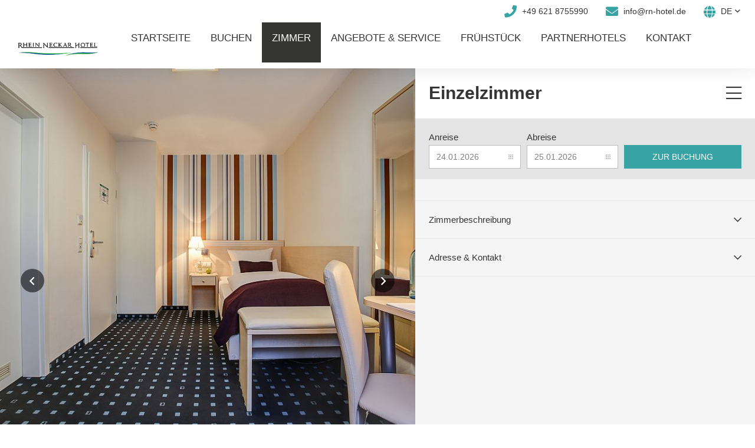

--- FILE ---
content_type: text/html; charset=UTF-8
request_url: https://mannheim.sleep-hotels.de/hotelzimmer-mannheim/einzelzimmer-mannheim/
body_size: 5191
content:
<!DOCTYPE html><html lang=de><head><meta charset=utf-8><link rel=alternate hreflang=x-default href="https://mannheim.sleep-hotels.de/hotelzimmer-mannheim/einzelzimmer-mannheim/" /><link rel=alternate hreflang=de href="https://mannheim.sleep-hotels.de/hotelzimmer-mannheim/einzelzimmer-mannheim/" /><link rel=alternate hreflang=en href="https://mannheim.sleep-hotels.de/hotel-rooms-mannheim/single-room-mannheim/" /><link rel=canonical href="https://mannheim.sleep-hotels.de/hotelzimmer-mannheim/einzelzimmer-mannheim/" /><meta name=viewport content="width=device-width, initial-scale=1, maximum-scale=5"><title>Hotel Einzelzimmer Mannheim</title><meta name=description content="günstiges Zimmer in Mannheim und Umgebung.Preisvergleich direkt auf unserer Seite.Einfach Buchung, auch telefonisch ohne Kreditarte"><meta name=author content="Rhein Neckar Hotel"><meta name=robots content="index, follow" /><meta name=date content="07.01.2026" /><meta name=theme-color content="#f36f23"/><meta property="og:title" content="Hotel Einzelzimmer Mannheim" /><meta property="og:type" content=website /><meta property="og:url" content="https://mannheim.sleep-hotels.de/hotelzimmer-mannheim/einzelzimmer-mannheim/?fetchCache=1" /><meta property="og:image" content="/i.php?p=/img/images/galerie/rhein-neckar-zimmer/Einzelzimmer_2.jpg&w=1200&h=630&q=70" /><meta name="twitter:title" content="Hotel Einzelzimmer Mannheim" /><meta name="twitter:card" content=summary_large_image /><meta name="twitter:description" content="günstiges Zimmer in Mannheim und Umgebung.Preisvergleich direkt auf unserer Seite.Einfach Buchung, auch telefonisch ohne Kreditarte" /><meta name="twitter:image" content="/i.php?p=/img/images/galerie/rhein-neckar-zimmer/Einzelzimmer_2.jpg&w=1200&h=600&q=70" /><script type="application/ld+json">{
"@context": "http://schema.org",
"@type": "Hotel",
"name": "Rhein Neckar Hotel",
"description": "► Hotel in Mannheim nahe des Hauptbahnhofs, der Innenstadt, Universität und dem ☀ Luisenpark. Idealer Ausgangspunkt für einen Aufenthalt in Mannheim.Hotels nähe Mannheim, Hotel Mannheim, Mannheim Hotel Motel, Hotels nähe Mannheim,",
"address": {
"@type": "PostalAddress",
"addressCountry": "DE",
"addressLocality": "Mannheim",
"addressRegion": "Baden-Württemberg",
"postalCode": "68169",
"streetAddress": "Riedfeldstraße 107"
},
"telephone": "+49 621 8755990",
"photo": "https://mannheim.sleep-hotels.de/img/images/wechselbilder/mannheim/mannheim-1.jpg",
"image": "https://mannheim.sleep-hotels.de/img/images/wechselbilder/mannheim/mannheim-1.jpg",
"priceRange": "$ - $"
}</script><link rel=manifest href="/manifest_4.json"><link rel="shortcut icon" href="/img/images/logos/favicon_rhein-neckar-hotel.png" type=image/png /><link rel=apple-touch-icon href="/img/manifest_4-icon-192.png"><script>function gaOptout(){let CookieDate = new Date();
CookieDate.setFullYear(CookieDate.getFullYear() + 10);
document.cookie = 'vcc__cookies_enabledStatistics=false;path=/;expires='+CookieDate.toGMTString()+';';
alert('Google Tracking wurde erfolgreich deaktiviert.');
location.reload();
}function gaOptin(){let CookieDate = new Date();
CookieDate.setFullYear(CookieDate.getFullYear() + 10);
document.cookie = 'vcc__cookies_enabledStatistics=true;path=/;expires='+CookieDate.toGMTString()+';';
alert('Google Tracking wurde erfolgreich aktiviert.');
location.reload();
}function resetCookieNotice(){document.cookie.split(';').forEach(function(c){document.cookie = c.replace(/^ +/, '').replace(/=.*/, '=;expires=' + new Date(1970, 11, 11).toUTCString() + ';path=/'); });
alert('Cookie Einstellungen wurden erfolgreich zurückgesetzt.');
location.reload();
}</script><link rel=stylesheet href="/min/static/1709824921/f=common/assets/css/circle.css,common/assets/css/forms.css,common/assets/css/jquery-ui.css,common/assets/css/owl.carousel.css,common/assets/css/popup.css,common/assets/css/quick-edit.css,common/assets/css/swipebox.css,common/assets/css/viatoCookieConsent.css,common/assets/css/widgets.css,common/assets/css/font-awesome/css/fontawesome-all.css,templates/3/css/variables.css,templates/3/css/resets.css,templates/3/css/components/_typography.css,templates/3/css/components/page-header.css,templates/3/css/components/hero-slider.css,templates/3/css/components/quick-booker.css,templates/3/css/components/main-article.css,templates/3/css/components/room.css,templates/3/css/components/teaser.css,templates/3/css/components/news.css,templates/3/css/components/news-gallery.css,templates/3/css/components/placeholder-news.css,templates/3/css/components/placeholder-package.css,templates/3/css/components/placeholder-map.css,templates/3/css/components/packages.css,templates/3/css/components/gallery.css,templates/3/css/components/placeholder-gallery.css,templates/3/css/components/page-footer.css,templates/3/css/widgets/datepicker.css,templates/3/css/widgets/table.css,templates/3/css/widgets/button.css,templates/3/css/widgets/dropdown.css,templates/3/css/widgets/tabs.css,templates/3/css/widgets/form.css,templates/3/css/widgets/swipebox.css,templates/3/css/widgets/pricecheck.css,templates/3/css/widgets/popup.css,templates/3/css/widgets/cookieConsent.css" /></head><body data-device=desktop data-site-type=room data-orientation=landscape data-mobile-menu-active=false data-mainnav-responsive-state=0 data-window-width=0><div id=ViatoCookieConsent></div><header class=page-header><div class=quick-contact><a title="Unsere Telefonnummer" href="tel:+496218755990" class=item><i class="fas fa-phone" aria-hidden=true></i><div class=label>+49 621 8755990</div></a><a title="Unsere E-Mail Adresse" href="mailto:info@rn-hotel.de" class=item><i class="fas fa-envelope" aria-hidden=true></i><div class=label>info@rn-hotel.de</div></a><div class="language-select item" data-visible=true data-is-active=false><i class="fas fa-globe" aria-hidden=true></i><div class=label>DE</div><i class="control-arrow far fa-angle-down" aria-hidden=true></i><ul class=options><li class=item><a class=option href="/single-room-mannheim/?lang=en" title=Englisch>EN</a></li></ul></div></div><nav class=main-nav><a title="Startseite - Rhein Neckar Hotel" href="/?lang=de" class=logo><img class=logo-large alt="Rhein Neckar Hotel"
src="/img/images/logos/logo_rhein-neckar-hotel.png" /><img class=logo-small alt="Rhein Neckar Hotel"
src="/img/images/logos/logo_rhein-neckar-hotel_small.png" /></a><div class=nav-trigger><div class=navicon><div class=stripe></div><div class=stripe></div><div class=stripe></div></div><div class=label>Menü</div></div><div class=navigation><ul class=nav-items><li data-active=false><a class=item href=/hotel-mannheim/ target=_parent title=Startseite>Startseite</a></li><li data-active=false><a class=item href=/buchen-hotel-rhein-neckar-mannheim/ target=_parent title=Buchen>Buchen</a></li><li data-active=true><a class=item href=/hotelzimmer-mannheim/ target=_parent title=Zimmer>Zimmer</a><ul class=sub-menu><li data-active=true><a class=item href=/hotelzimmer-mannheim/einzelzimmer-mannheim/ target=_parent title=Einzelzimmer>Einzelzimmer</a></li><li data-active=false><a class=item href=/hotelzimmer-mannheim/hotelzimmer-mannheim-138/ target=_parent title="Standard Frenchzimmer">Standard Frenchzimmer</a></li><li data-active=false><a class=item href=/hotelzimmer-mannheim/doppelzimmer-mannheim/ target=_parent title="Standard Doppelzimmer">Standard Doppelzimmer</a></li><li data-active=false><a class=item href=/hotelzimmer-mannheim/dreibettzimmer-mannheim/ target=_parent title="Standard Dreibettzimmer">Standard Dreibettzimmer</a></li></ul></li><li data-active=false><a class=item href=/angebote-und-service-mannheim/ target=_parent title="Angebote &amp; Service">Angebote &amp; Service</a><ul class=sub-menu><li data-active=false><a class=item href=/angebote-und-service-mannheim/angebote-hotel-mannheim/ target=_parent title=Angebote>Angebote</a></li><li data-active=false><a class=item href=/angebote-und-service-mannheim/service-hotel-mannheim/ target=_parent title=Services>Services</a></li></ul></li><li data-active=false><a class=item href=/fruehstueck-mannheim/ target=_parent title="Frühstück">Frühstück</a></li><li data-active=false><a class=item href=/partnerhotels-rhein-neckar-hotel/ target=_parent title=Partnerhotels>Partnerhotels</a></li><li data-active=false><a class=item href=/kontakt-rhein-neckar-hotel/ target=_parent title=Kontakt>Kontakt</a><ul class=sub-menu><li data-active=false><a class=item href=/kontakt-rhein-neckar-hotel/kontakt-rhein-neckar-hotel/ target=_parent title=Kontakt>Jetzt kontaktieren</a></li><li data-active=false><a class=item href=/kontakt-rhein-neckar-hotel/lage-und-anfahrt-rhein-neckar-hotel/ target=_parent title="Lage &amp; Anfahrt">Lage &amp; Anfahrt</a></li></ul></li></ul><ul class='topnav'></ul><ul class='langnav'><li class=item><a class=option href="/single-room-mannheim/?lang=en" title=Englisch>EN</a></li></ul></div></nav></header><div class=room-content><div class="room-gallery hero-slider"><div data-autoplay=false class=owl-carousel><div class=item data-img="/img/images/galerie/rhein-neckar-zimmer/Einzelzimmer_2.jpg"></div><div class=item data-img-lazy="/img/images/galerie/rhein-neckar-zimmer/Einzelzimmer_.jpg"></div><div class=item data-img-lazy="/img/images/galerie/rhein-neckar-zimmer/Badezimmer_Einzelzimmer.jpg"></div><div class=item data-img-lazy="/img/images/galerie/rhein-neckar-zimmer/Einzelzimmer_1_.jpg"></div></div></div><div class=room-info><div class="room-selection multiple"><div class=selected><div class=name>Einzelzimmer</div><div class=icon></div></div><div class=dropdown><ul><li><a class=h5 title="Standard Frenchzimmer" href=/hotelzimmer-mannheim-138/>Standard Frenchzimmer</a></li><li><a class=h5 title="Standard Doppelzimmer" href=/doppelzimmer-mannheim/>Standard Doppelzimmer</a></li><li><a class=h5 title="Standard Dreibettzimmer" href=/dreibettzimmer-mannheim/>Standard Dreibettzimmer</a></li></ul></div></div><div class=quick-booker><div class=content><div class=booker><form action=/buchen-hotel-rhein-neckar-mannheim/ method=get class=booking-form><input type=hidden id=ro name=ro value=4Gfs8nhZQ16r><div class=form-input-group><div class=form-group><label for=arrival>Anreise</label><div class=date-input><input type=text class=input id=arrival name=arrival readonly><label for=arrival class=picker><span class=row><span class=dot></span><span class=dot></span><span class=dot></span></span><span class=row><span class=dot></span><span class=dot></span><span class=dot></span></span><span class=row><span class=dot></span><span class=dot></span><span class=dot></span></span></label></div></div><div class=form-group><label for=departure>Abreise</label><div class=date-input><input type=text class=input id=departure name=departure readonly><label for=departure class=picker><span class=row><span class=dot></span><span class=dot></span><span class=dot></span></span><span class=row><span class=dot></span><span class=dot></span><span class=dot></span></span><span class=row><span class=dot></span><span class=dot></span><span class=dot></span></span></label></div></div></div><button class=button>Zur Buchung</button></form></div></div></div><div
class=price
data-rprc=true
data-rprc-roid=4Gfs8nhZQ16r
data-rprc-crsid=""
data-rprc-before="Verfügbar ab "
data-rprc-after="für den<br /> gewählten Zeitraum"
data-rprc-noavail=""
data-rprc-arrival-id=arrival
data-rprc-departure-id=departure
><span>Verfügbarkeit wird überprüft...</span></div><div class=room-content-accordion><div class=title>Zimmerbeschreibung</div><div class=content><div class=text><p>Unsere gem&uuml;tlichen Einzelzimmer sind perfekt f&uuml;r Alleinreisende oder Gesch&auml;ftsreisende, die eine komfortable und preiswerte Unterkunft in Mannheim suchen. Die Zimmer sind modern und funktional eingerichtet und bieten alles, was Sie f&uuml;r einen angenehmen Aufenthalt ben&ouml;tigen. Zur Ausstattung geh&ouml;ren unter anderem ein komfortables Einzelbett, ein Schreibtisch, ein Flachbildfernseher und ein eigenes Badezimmer mit Dusche. Kostenloses WLAN ist im Zimmer und im gesamten Hotel verf&uuml;gbar.</p><p>Einzellbett 90cm x 200cm</p></div></div></div><div class=room-content-accordion><div class=title>Adresse & Kontakt</div><div class=content><div class=text><ul class=address><li>Rhein Neckar Hotel</li><li>Riedfeldstraße 107</li><li>68169 Mannheim</li><li>Telefon: <a title="Unsere Telefonnummer" href="tel:+496218755990">+49 621 8755990</a></li><li><a title="Unsere E-Mail Adresse" href="mailto:info@rn-hotel.de">info@rn-hotel.de</a></li></ul></div></div></div></div></div><footer class=page-footer><div class=inner><div class=columns><div class=column><div class="headline h3">Kontakt</div><div class=footer-nav><div class="item h6">Rhein Neckar Hotel</div><div class=item>Riedfeldstraße 107</div><div class=item>68169 Mannheim</div><div class=item><p></p></div><div class="item h6">Kontakt aufnehmen</div><a title="Unsere Telefonnummer" class=item href="tel:+496218755990">+49 621 8755990</a><a title="Unsere E-Mail Adresse" class=item href="mailto:info@rn-hotel.de">info@rn-hotel.de</a></div></div><div class=column><div class="headline h3">Nützliche Links</div><nav class=footer-nav><ul class=nav-items><li data-active=false><a class=item href=/kontakt-rhein-neckar-hotel/ target=_parent title=Kontakt>Kontakt</a></li><li data-active=false><a class=item href=/karriere-rhein-neckar-hotel-mannheim/ target=_parent title=Karriere>Karriere</a></li><li data-active=false><a class=item href=/agb-hotel-nuernberg/ target=_parent title="AGB Einzelunternehmen">AGB</a></li><li data-active=false><a class=item href=/datenschutz/ target=_parent title=Datenschutz>Datenschutz</a></li><li data-active=false><a class=item href=/impressum-rhein-neckar-hotel/ target=_parent title=Impressum>Impressum</a></li></ul></nav></div><div class=column><div class="headline h3">Soziale Netzwerke</div><div class=socials><a rel=noopener target=_blank title="Us on Facebook" href="https://www.facebook.com/RN.Hotel" class=item><i class="fab fa-facebook-f"></i></a></div></div></div><div class=to-top><div class=label>Nach oben</div><div class=top-button><i class="far fa-angle-up" aria-hidden=true></i></div></div></div></footer><div
data-key=2jNutHqzzQGnjsN361mn8mbhch8flU9S9
data-lng=de
data-alignment="bottom right"
class=viatoPrc
></div><script src="/min/static/1709824921/f=common/assets/js/jquery-3.6.0.js,common/assets/js/jquery-ui-1.11.4.js,common/assets/js/simple-pagination.js,common/assets/js/functions.js,common/assets/js/widgets.js,common/assets/js/owl.carousel.js,common/assets/js/jquery.swipebox.js,common/assets/js/viatoCookieConsent.jQuery.js,templates/3/js/libs/ScrollMagic.js,templates/3/js/functions.js,templates/3/js/main.js" async></script><input type=hidden name=wa id=wa><input type=hidden id=active name=active value=136><input type=hidden id=object name=object value=4><input type=hidden id=prid name=prid value=88VkWKQQayEw><script id=viatoFonts__init src="https://fonts.viato.travel/m/viatoFonts.js?v=1767785345" async></script><script>function defer(method){if(window.jQuery && window.ViatoFonts){method();
}else{
setTimeout(function(){defer(method) }, 150);
}}defer(function (){$('#ViatoCookieConsent').viatoCookieConsent({
ga_id: 'G-5B1XD612JQ',
linkImprint: '/',
linkDataProtection: '/',
styles: {},
cookiesMandatory: {
PHPSESSID: {
purpose: 'Speichert die Zustände des Benutzers bei der Navigation durch verschiedene Seiten.',
expire: 'Sitzung',
source: 'Rhein Neckar Hotel',
sourceUrl: 'https://mannheim.sleep-hotels.de'
},
vcc__isViatoCookieConsent: {
purpose: 'Dient der Viato CBE zur Informationen, dass der Viato Cookie Hinweis genutzt wird.',
expire: '10 Jahre',
source: 'Rhein Neckar Hotel',
sourceUrl: 'https://mannheim.sleep-hotels.de'
},
vcc__cookies_enabledMandatory: {
purpose: 'Speichert die von Ihnen gemachte Einstellung für die Nutzung von notwendigen Cookies.',
expire: '10 Jahre',
source: 'Rhein Neckar Hotel',
sourceUrl: 'https://mannheim.sleep-hotels.de'
},
vcc__cookies_enabledPreferences: {
purpose: 'Speichert die von Ihnen gemachte Einstellung für die Nutzung von Präferenz-Cookies.',
expire: '10 Jahre',
source: 'Rhein Neckar Hotel',
sourceUrl: 'https://mannheim.sleep-hotels.de'
},
vcc__cookies_enabledStatistics: {
purpose: 'Speichert die von Ihnen gemachte Einstellung für die Nutzung von Statistik-Cookies.',
expire: '10 Jahre',
source: 'Rhein Neckar Hotel',
sourceUrl: 'https://mannheim.sleep-hotels.de'
},
vcc__cookies_enabledMarketing: {
purpose: 'Speichert die von Ihnen gemachte Einstellung für die Nutzung von Marketing-Cookies.',
expire: '10 Jahre',
source: 'Rhein Neckar Hotel',
sourceUrl: 'https://mannheim.sleep-hotels.de'
},
checkKeks: {
purpose: 'Dient zur Überprüfung, ob Cookies gesetzt werden können und zeigt eine Warnung auf der Buchungsmaske an, falls nicht.',
expire: 'Sitzung',
source: 'Viato CBE',
sourceUrl: 'https://booking.viatocrs.de/cbe-relaunch/index.html?pr=88VkWKQQayEw'
}},
cookiesStatistics: {
_ga: {
purpose: 'Erstellt eine eindeutige ID, die es ermöglicht verschiedene Nutzer zu unterscheiden und Auswertungen zu erstellen, wie ein Besucher die Webseite nutzt.',
expire: '2 Jahre',
source: 'Google',
sourceUrl: 'https://policies.google.com/privacy'
},
_gat: {
purpose: 'Wird dazu verwendet mehrere Anfragen zusammenzufassen.',
expire: '24 Stunden',
source: 'Google',
sourceUrl: 'https://policies.google.com/privacy'
},
_gid: {
purpose: 'Erstellt eine eindeutige ID, die es ermöglicht verschiedene Nutzer zu unterscheiden und Auswertungen zu erstellen, wie ein Besucher die Webseite nutzt.',
expire: '24 Stunden',
source: 'Google',
sourceUrl: 'https://policies.google.com/privacy'
},
_ga_ABC: {
purpose: 'Erstellt eine eindeutige ID, die es ermöglicht verschiedene Nutzer zu unterscheiden und Auswertungen zu erstellen, wie ein Besucher die Webseite nutzt.',
expire: '2 Jahre',
source: 'Google',
sourceUrl: 'https://policies.google.com/privacy'
},
test_cookie: {
purpose: 'Wird zum Test gesetzt um zu prüfen, ob der Browser das Setzen von Cookies gestattet.',
expire: '15 Minuten',
source: 'Google',
sourceUrl: 'https://policies.google.com/privacy'
},
_gcl_au: {
purpose: 'Enthält eine zufällig generierte User-ID.',
expire: '90 Tage',
source: 'Google',
sourceUrl: 'https://policies.google.com/privacy'
},
_gcl_aw: {
purpose: 'Das Cookie wird gesetzt, sobald ein User über Klick auf eine Google Werbeanzeige auf die Webseite gelangt. Das Cookie enthält die Informationen darüber, welche Werbeanzeige geklickt wurde, sodass erzielte Erfolge (z. B. eine Reservierung) der Anzeige zugewiesen werden können.',
expire: '90 Tage',
source: 'Google',
sourceUrl: 'https://policies.google.com/privacy'
},
_gcl_dc: {
purpose: 'Das Cookie wird gesetzt, sobald ein User über Klick auf eine Google Werbeanzeige auf die Webseite gelangt. Das Cookie enthält die Informationen darüber, welche Werbeanzeige geklickt wurde, sodass erzielte Erfolge (z. B. eine Reservierung) der Anzeige zugewiesen werden können.',
expire: '90 Tage',
source: 'Google',
sourceUrl: 'https://policies.google.com/privacy'
}},
cookiesMarketing: {
ads__ga_audiences: {
purpose: 'Ermöglicht das Anzeigen von für den Besucher relevanter und ansprechender Werbung auf anderen Webseiten.',
expire: 'Sitzung',
source: 'Google',
sourceUrl: 'https://policies.google.com/privacy'
},
IDE: {
purpose: 'Enthält eine zufällig generierte User-ID. Anhand dieser ID kann Google die User über verschiedene Websites domainübergreifend wiedererkennen und personalisierte Werbung anzeigen.',
expire: '1 Jahr',
source: 'Google',
sourceUrl: 'https://policies.google.com/privacy'
},
_gcl_au: {
purpose: 'Enthält eine zufällig generierte User-ID.',
expire: '90 Tage',
source: 'Google',
sourceUrl: 'https://policies.google.com/privacy'
},
_gcl_aw: {
purpose: 'Das Cookie wird gesetzt, sobald ein User über Klick auf eine Google Werbeanzeige auf die Webseite gelangt. Das Cookie enthält die Informationen darüber, welche Werbeanzeige geklickt wurde, sodass erzielte Erfolge (z. B. eine Reservierung) der Anzeige zugewiesen werden können.',
expire: '90 Tage',
source: 'Google',
sourceUrl: 'https://policies.google.com/privacy'
},
_gcl_dc: {
purpose: 'Das Cookie wird gesetzt, sobald ein User über Klick auf eine Google Werbeanzeige auf die Webseite gelangt. Das Cookie enthält die Informationen darüber, welche Werbeanzeige geklickt wurde, sodass erzielte Erfolge (z. B. eine Reservierung) der Anzeige zugewiesen werden können.',
expire: '90 Tage',
source: 'Google',
sourceUrl: 'https://policies.google.com/privacy'
},
_gac_ABC: {
purpose: 'Dieses Cookie enthält eine eindeutige ID, die dafür sorgt, dass Google Analytics und Ads zusammenarbeiten.',
expire: '90 Tage',
source: 'Google',
sourceUrl: 'https://policies.google.com/privacy'
}}});
ViatoFonts.load({
fonts: ['open-sans']
});
});</script><script src="https://price-widget.viato.travel/relaunch/viato-prc.js" async></script></body></html>

--- FILE ---
content_type: text/css
request_url: https://mannheim.sleep-hotels.de/min/static/1709824921/f=common/assets/css/circle.css,common/assets/css/forms.css,common/assets/css/jquery-ui.css,common/assets/css/owl.carousel.css,common/assets/css/popup.css,common/assets/css/quick-edit.css,common/assets/css/swipebox.css,common/assets/css/viatoCookieConsent.css,common/assets/css/widgets.css,common/assets/css/font-awesome/css/fontawesome-all.css,templates/3/css/variables.css,templates/3/css/resets.css,templates/3/css/components/_typography.css,templates/3/css/components/page-header.css,templates/3/css/components/hero-slider.css,templates/3/css/components/quick-booker.css,templates/3/css/components/main-article.css,templates/3/css/components/room.css,templates/3/css/components/teaser.css,templates/3/css/components/news.css,templates/3/css/components/news-gallery.css,templates/3/css/components/placeholder-news.css,templates/3/css/components/placeholder-package.css,templates/3/css/components/placeholder-map.css,templates/3/css/components/packages.css,templates/3/css/components/gallery.css,templates/3/css/components/placeholder-gallery.css,templates/3/css/components/page-footer.css,templates/3/css/widgets/datepicker.css,templates/3/css/widgets/table.css,templates/3/css/widgets/button.css,templates/3/css/widgets/dropdown.css,templates/3/css/widgets/tabs.css,templates/3/css/widgets/form.css,templates/3/css/widgets/swipebox.css,templates/3/css/widgets/pricecheck.css,templates/3/css/widgets/popup.css,templates/3/css/widgets/cookieConsent.css
body_size: 45379
content:
.rect-auto,.c100.p51 .slice,.c100.p52 .slice,.c100.p53 .slice,.c100.p54 .slice,.c100.p55 .slice,.c100.p56 .slice,.c100.p57 .slice,.c100.p58 .slice,.c100.p59 .slice,.c100.p60 .slice,.c100.p61 .slice,.c100.p62 .slice,.c100.p63 .slice,.c100.p64 .slice,.c100.p65 .slice,.c100.p66 .slice,.c100.p67 .slice,.c100.p68 .slice,.c100.p69 .slice,.c100.p70 .slice,.c100.p71 .slice,.c100.p72 .slice,.c100.p73 .slice,.c100.p74 .slice,.c100.p75 .slice,.c100.p76 .slice,.c100.p77 .slice,.c100.p78 .slice,.c100.p79 .slice,.c100.p80 .slice,.c100.p81 .slice,.c100.p82 .slice,.c100.p83 .slice,.c100.p84 .slice,.c100.p85 .slice,.c100.p86 .slice,.c100.p87 .slice,.c100.p88 .slice,.c100.p89 .slice,.c100.p90 .slice,.c100.p91 .slice,.c100.p92 .slice,.c100.p93 .slice,.c100.p94 .slice,.c100.p95 .slice,.c100.p96 .slice,.c100.p97 .slice,.c100.p98 .slice,.c100.p99 .slice,.c100.p100 .slice{clip:rect(auto,auto,auto,auto)}.pie,.c100 .bar,.c100.p51 .fill,.c100.p52 .fill,.c100.p53 .fill,.c100.p54 .fill,.c100.p55 .fill,.c100.p56 .fill,.c100.p57 .fill,.c100.p58 .fill,.c100.p59 .fill,.c100.p60 .fill,.c100.p61 .fill,.c100.p62 .fill,.c100.p63 .fill,.c100.p64 .fill,.c100.p65 .fill,.c100.p66 .fill,.c100.p67 .fill,.c100.p68 .fill,.c100.p69 .fill,.c100.p70 .fill,.c100.p71 .fill,.c100.p72 .fill,.c100.p73 .fill,.c100.p74 .fill,.c100.p75 .fill,.c100.p76 .fill,.c100.p77 .fill,.c100.p78 .fill,.c100.p79 .fill,.c100.p80 .fill,.c100.p81 .fill,.c100.p82 .fill,.c100.p83 .fill,.c100.p84 .fill,.c100.p85 .fill,.c100.p86 .fill,.c100.p87 .fill,.c100.p88 .fill,.c100.p89 .fill,.c100.p90 .fill,.c100.p91 .fill,.c100.p92 .fill,.c100.p93 .fill,.c100.p94 .fill,.c100.p95 .fill,.c100.p96 .fill,.c100.p97 .fill,.c100.p98 .fill,.c100.p99 .fill,.c100.p100 .fill{position:absolute;width:.84em;height:.84em;clip:rect(0em,.5em,1em,0em);border-radius:50%;-webkit-transform:rotate(0deg);-ms-transform:rotate(0deg);transform:rotate(0deg);-webkit-border-radius:50%;-moz-border-radius:50%;-ms-border-radius:50%;-o-border-radius:50%;-moz-transform:rotate(0deg);-o-transform:rotate(0deg)}.pie-fill,.c100.p51 .bar:after,.c100.p51 .fill,.c100.p52 .bar:after,.c100.p52 .fill,.c100.p53 .bar:after,.c100.p53 .fill,.c100.p54 .bar:after,.c100.p54 .fill,.c100.p55 .bar:after,.c100.p55 .fill,.c100.p56 .bar:after,.c100.p56 .fill,.c100.p57 .bar:after,.c100.p57 .fill,.c100.p58 .bar:after,.c100.p58 .fill,.c100.p59 .bar:after,.c100.p59 .fill,.c100.p60 .bar:after,.c100.p60 .fill,.c100.p61 .bar:after,.c100.p61 .fill,.c100.p62 .bar:after,.c100.p62 .fill,.c100.p63 .bar:after,.c100.p63 .fill,.c100.p64 .bar:after,.c100.p64 .fill,.c100.p65 .bar:after,.c100.p65 .fill,.c100.p66 .bar:after,.c100.p66 .fill,.c100.p67 .bar:after,.c100.p67 .fill,.c100.p68 .bar:after,.c100.p68 .fill,.c100.p69 .bar:after,.c100.p69 .fill,.c100.p70 .bar:after,.c100.p70 .fill,.c100.p71 .bar:after,.c100.p71 .fill,.c100.p72 .bar:after,.c100.p72 .fill,.c100.p73 .bar:after,.c100.p73 .fill,.c100.p74 .bar:after,.c100.p74 .fill,.c100.p75 .bar:after,.c100.p75 .fill,.c100.p76 .bar:after,.c100.p76 .fill,.c100.p77 .bar:after,.c100.p77 .fill,.c100.p78 .bar:after,.c100.p78 .fill,.c100.p79 .bar:after,.c100.p79 .fill,.c100.p80 .bar:after,.c100.p80 .fill,.c100.p81 .bar:after,.c100.p81 .fill,.c100.p82 .bar:after,.c100.p82 .fill,.c100.p83 .bar:after,.c100.p83 .fill,.c100.p84 .bar:after,.c100.p84 .fill,.c100.p85 .bar:after,.c100.p85 .fill,.c100.p86 .bar:after,.c100.p86 .fill,.c100.p87 .bar:after,.c100.p87 .fill,.c100.p88 .bar:after,.c100.p88 .fill,.c100.p89 .bar:after,.c100.p89 .fill,.c100.p90 .bar:after,.c100.p90 .fill,.c100.p91 .bar:after,.c100.p91 .fill,.c100.p92 .bar:after,.c100.p92 .fill,.c100.p93 .bar:after,.c100.p93 .fill,.c100.p94 .bar:after,.c100.p94 .fill,.c100.p95 .bar:after,.c100.p95 .fill,.c100.p96 .bar:after,.c100.p96 .fill,.c100.p97 .bar:after,.c100.p97 .fill,.c100.p98 .bar:after,.c100.p98 .fill,.c100.p99 .bar:after,.c100.p99 .fill,.c100.p100 .bar:after,.c100.p100 .fill{-webkit-transform:rotate(180deg);-ms-transform:rotate(180deg);transform:rotate(180deg);-moz-transform:rotate(180deg);-o-transform:rotate(180deg)}.c100{position:relative;float:left;width:1em;height:1em;margin:0 .1em .1em 0;font-size:120px;background-color:#fff;border-radius:50%;-webkit-border-radius:50%;-moz-border-radius:50%;-ms-border-radius:50%;-o-border-radius:50%}.c100 *,.c100 *:before,.c100 *:after{-webkit-box-sizing:content-box;-moz-box-sizing:content-box;box-sizing:content-box}.c100.center{float:none;margin:0 auto}.c100.big{font-size:240px}.c100.small{font-size:80px}.c100>span{position:absolute;top:0;left:0;z-index:1;display:block;width:100%;width:5em;font-size:.2em;line-height:5em;text-align:center;white-space:nowrap;-webkit-transition-duration:.2s;transition-duration:.2s;-webkit-transition-property:all;transition-property:all;-webkit-transition-timing-function:ease-out;transition-timing-function:ease-out;-moz-transition-duration:.2s;-o-transition-duration:.2s;-moz-transition-property:all;-o-transition-property:all;-moz-transition-timing-function:ease-out;-o-transition-timing-function:ease-out}.c100:after{position:absolute;top:.08em;left:.08em;display:block;width:.84em;height:.84em;content:" ";background-color:#fff;border-radius:50%;-webkit-transition-duration:.2s;transition-duration:.2s;-webkit-transition-property:all;transition-property:all;-webkit-transition-timing-function:ease-in;transition-timing-function:ease-in;-webkit-border-radius:50%;-moz-border-radius:50%;-ms-border-radius:50%;-o-border-radius:50%;-moz-transition-duration:.2s;-o-transition-duration:.2s;-moz-transition-property:all;-o-transition-property:all;-moz-transition-timing-function:ease-in;-o-transition-timing-function:ease-in}.c100 .slice{position:absolute;width:1em;height:1em;clip:rect(0em,1em,1em,.5em)}.c100.p1 .bar{-webkit-transform:rotate(3.6deg);-ms-transform:rotate(3.6deg);transform:rotate(3.6deg);-moz-transform:rotate(3.6deg);-o-transform:rotate(3.6deg)}.c100.p2 .bar{-webkit-transform:rotate(7.2deg);-ms-transform:rotate(7.2deg);transform:rotate(7.2deg);-moz-transform:rotate(7.2deg);-o-transform:rotate(7.2deg)}.c100.p3 .bar{-webkit-transform:rotate(10.8deg);-ms-transform:rotate(10.8deg);transform:rotate(10.8deg);-moz-transform:rotate(10.8deg);-o-transform:rotate(10.8deg)}.c100.p4 .bar{-webkit-transform:rotate(14.4deg);-ms-transform:rotate(14.4deg);transform:rotate(14.4deg);-moz-transform:rotate(14.4deg);-o-transform:rotate(14.4deg)}.c100.p5 .bar{-webkit-transform:rotate(18deg);-ms-transform:rotate(18deg);transform:rotate(18deg);-moz-transform:rotate(18deg);-o-transform:rotate(18deg)}.c100.p6 .bar{-webkit-transform:rotate(21.6deg);-ms-transform:rotate(21.6deg);transform:rotate(21.6deg);-moz-transform:rotate(21.6deg);-o-transform:rotate(21.6deg)}.c100.p7 .bar{-webkit-transform:rotate(25.2deg);-ms-transform:rotate(25.2deg);transform:rotate(25.2deg);-moz-transform:rotate(25.2deg);-o-transform:rotate(25.2deg)}.c100.p8 .bar{-webkit-transform:rotate(28.8deg);-ms-transform:rotate(28.8deg);transform:rotate(28.8deg);-moz-transform:rotate(28.8deg);-o-transform:rotate(28.8deg)}.c100.p9 .bar{-webkit-transform:rotate(32.4deg);-ms-transform:rotate(32.4deg);transform:rotate(32.4deg);-moz-transform:rotate(32.4deg);-o-transform:rotate(32.4deg)}.c100.p10 .bar{-webkit-transform:rotate(36deg);-ms-transform:rotate(36deg);transform:rotate(36deg);-moz-transform:rotate(36deg);-o-transform:rotate(36deg)}.c100.p11 .bar{-webkit-transform:rotate(39.6deg);-ms-transform:rotate(39.6deg);transform:rotate(39.6deg);-moz-transform:rotate(39.6deg);-o-transform:rotate(39.6deg)}.c100.p12 .bar{-webkit-transform:rotate(43.2deg);-ms-transform:rotate(43.2deg);transform:rotate(43.2deg);-moz-transform:rotate(43.2deg);-o-transform:rotate(43.2deg)}.c100.p13 .bar{-webkit-transform:rotate(46.8deg);-ms-transform:rotate(46.8deg);transform:rotate(46.8deg);-moz-transform:rotate(46.8deg);-o-transform:rotate(46.8deg)}.c100.p14 .bar{-webkit-transform:rotate(50.4deg);-ms-transform:rotate(50.4deg);transform:rotate(50.4deg);-moz-transform:rotate(50.4deg);-o-transform:rotate(50.4deg)}.c100.p15 .bar{-webkit-transform:rotate(54deg);-ms-transform:rotate(54deg);transform:rotate(54deg);-moz-transform:rotate(54deg);-o-transform:rotate(54deg)}.c100.p16 .bar{-webkit-transform:rotate(57.6deg);-ms-transform:rotate(57.6deg);transform:rotate(57.6deg);-moz-transform:rotate(57.6deg);-o-transform:rotate(57.6deg)}.c100.p17 .bar{-webkit-transform:rotate(61.2deg);-ms-transform:rotate(61.2deg);transform:rotate(61.2deg);-moz-transform:rotate(61.2deg);-o-transform:rotate(61.2deg)}.c100.p18 .bar{-webkit-transform:rotate(64.8deg);-ms-transform:rotate(64.8deg);transform:rotate(64.8deg);-moz-transform:rotate(64.8deg);-o-transform:rotate(64.8deg)}.c100.p19 .bar{-webkit-transform:rotate(68.4deg);-ms-transform:rotate(68.4deg);transform:rotate(68.4deg);-moz-transform:rotate(68.4deg);-o-transform:rotate(68.4deg)}.c100.p20 .bar{-webkit-transform:rotate(72deg);-ms-transform:rotate(72deg);transform:rotate(72deg);-moz-transform:rotate(72deg);-o-transform:rotate(72deg)}.c100.p21 .bar{-webkit-transform:rotate(75.6deg);-ms-transform:rotate(75.6deg);transform:rotate(75.6deg);-moz-transform:rotate(75.6deg);-o-transform:rotate(75.6deg)}.c100.p22 .bar{-webkit-transform:rotate(79.2deg);-ms-transform:rotate(79.2deg);transform:rotate(79.2deg);-moz-transform:rotate(79.2deg);-o-transform:rotate(79.2deg)}.c100.p23 .bar{-webkit-transform:rotate(82.8deg);-ms-transform:rotate(82.8deg);transform:rotate(82.8deg);-moz-transform:rotate(82.8deg);-o-transform:rotate(82.8deg)}.c100.p24 .bar{-webkit-transform:rotate(86.4deg);-ms-transform:rotate(86.4deg);transform:rotate(86.4deg);-moz-transform:rotate(86.4deg);-o-transform:rotate(86.4deg)}.c100.p25 .bar{-webkit-transform:rotate(90deg);-ms-transform:rotate(90deg);transform:rotate(90deg);-moz-transform:rotate(90deg);-o-transform:rotate(90deg)}.c100.p26 .bar{-webkit-transform:rotate(93.6deg);-ms-transform:rotate(93.6deg);transform:rotate(93.6deg);-moz-transform:rotate(93.6deg);-o-transform:rotate(93.6deg)}.c100.p27 .bar{-webkit-transform:rotate(97.2deg);-ms-transform:rotate(97.2deg);transform:rotate(97.2deg);-moz-transform:rotate(97.2deg);-o-transform:rotate(97.2deg)}.c100.p28 .bar{-webkit-transform:rotate(100.8deg);-ms-transform:rotate(100.8deg);transform:rotate(100.8deg);-moz-transform:rotate(100.8deg);-o-transform:rotate(100.8deg)}.c100.p29 .bar{-webkit-transform:rotate(104.4deg);-ms-transform:rotate(104.4deg);transform:rotate(104.4deg);-moz-transform:rotate(104.4deg);-o-transform:rotate(104.4deg)}.c100.p30 .bar{-webkit-transform:rotate(108deg);-ms-transform:rotate(108deg);transform:rotate(108deg);-moz-transform:rotate(108deg);-o-transform:rotate(108deg)}.c100.p31 .bar{-webkit-transform:rotate(111.6deg);-ms-transform:rotate(111.6deg);transform:rotate(111.6deg);-moz-transform:rotate(111.6deg);-o-transform:rotate(111.6deg)}.c100.p32 .bar{-webkit-transform:rotate(115.2deg);-ms-transform:rotate(115.2deg);transform:rotate(115.2deg);-moz-transform:rotate(115.2deg);-o-transform:rotate(115.2deg)}.c100.p33 .bar{-webkit-transform:rotate(118.8deg);-ms-transform:rotate(118.8deg);transform:rotate(118.8deg);-moz-transform:rotate(118.8deg);-o-transform:rotate(118.8deg)}.c100.p34 .bar{-webkit-transform:rotate(122.4deg);-ms-transform:rotate(122.4deg);transform:rotate(122.4deg);-moz-transform:rotate(122.4deg);-o-transform:rotate(122.4deg)}.c100.p35 .bar{-webkit-transform:rotate(126deg);-ms-transform:rotate(126deg);transform:rotate(126deg);-moz-transform:rotate(126deg);-o-transform:rotate(126deg)}.c100.p36 .bar{-webkit-transform:rotate(129.6deg);-ms-transform:rotate(129.6deg);transform:rotate(129.6deg);-moz-transform:rotate(129.6deg);-o-transform:rotate(129.6deg)}.c100.p37 .bar{-webkit-transform:rotate(133.2deg);-ms-transform:rotate(133.2deg);transform:rotate(133.2deg);-moz-transform:rotate(133.2deg);-o-transform:rotate(133.2deg)}.c100.p38 .bar{-webkit-transform:rotate(136.8deg);-ms-transform:rotate(136.8deg);transform:rotate(136.8deg);-moz-transform:rotate(136.8deg);-o-transform:rotate(136.8deg)}.c100.p39 .bar{-webkit-transform:rotate(140.4deg);-ms-transform:rotate(140.4deg);transform:rotate(140.4deg);-moz-transform:rotate(140.4deg);-o-transform:rotate(140.4deg)}.c100.p40 .bar{-webkit-transform:rotate(144deg);-ms-transform:rotate(144deg);transform:rotate(144deg);-moz-transform:rotate(144deg);-o-transform:rotate(144deg)}.c100.p41 .bar{-webkit-transform:rotate(147.6deg);-ms-transform:rotate(147.6deg);transform:rotate(147.6deg);-moz-transform:rotate(147.6deg);-o-transform:rotate(147.6deg)}.c100.p42 .bar{-webkit-transform:rotate(151.2deg);-ms-transform:rotate(151.2deg);transform:rotate(151.2deg);-moz-transform:rotate(151.2deg);-o-transform:rotate(151.2deg)}.c100.p43 .bar{-webkit-transform:rotate(154.8deg);-ms-transform:rotate(154.8deg);transform:rotate(154.8deg);-moz-transform:rotate(154.8deg);-o-transform:rotate(154.8deg)}.c100.p44 .bar{-webkit-transform:rotate(158.4deg);-ms-transform:rotate(158.4deg);transform:rotate(158.4deg);-moz-transform:rotate(158.4deg);-o-transform:rotate(158.4deg)}.c100.p45 .bar{-webkit-transform:rotate(162deg);-ms-transform:rotate(162deg);transform:rotate(162deg);-moz-transform:rotate(162deg);-o-transform:rotate(162deg)}.c100.p46 .bar{-webkit-transform:rotate(165.6deg);-ms-transform:rotate(165.6deg);transform:rotate(165.6deg);-moz-transform:rotate(165.6deg);-o-transform:rotate(165.6deg)}.c100.p47 .bar{-webkit-transform:rotate(169.2deg);-ms-transform:rotate(169.2deg);transform:rotate(169.2deg);-moz-transform:rotate(169.2deg);-o-transform:rotate(169.2deg)}.c100.p48 .bar{-webkit-transform:rotate(172.8deg);-ms-transform:rotate(172.8deg);transform:rotate(172.8deg);-moz-transform:rotate(172.8deg);-o-transform:rotate(172.8deg)}.c100.p49 .bar{-webkit-transform:rotate(176.4deg);-ms-transform:rotate(176.4deg);transform:rotate(176.4deg);-moz-transform:rotate(176.4deg);-o-transform:rotate(176.4deg)}.c100.p50 .bar{-webkit-transform:rotate(180deg);-ms-transform:rotate(180deg);transform:rotate(180deg);-moz-transform:rotate(180deg);-o-transform:rotate(180deg)}.c100.p51 .bar{-webkit-transform:rotate(183.6deg);-ms-transform:rotate(183.6deg);transform:rotate(183.6deg);-moz-transform:rotate(183.6deg);-o-transform:rotate(183.6deg)}.c100.p52 .bar{-webkit-transform:rotate(187.2deg);-ms-transform:rotate(187.2deg);transform:rotate(187.2deg);-moz-transform:rotate(187.2deg);-o-transform:rotate(187.2deg)}.c100.p53 .bar{-webkit-transform:rotate(190.8deg);-ms-transform:rotate(190.8deg);transform:rotate(190.8deg);-moz-transform:rotate(190.8deg);-o-transform:rotate(190.8deg)}.c100.p54 .bar{-webkit-transform:rotate(194.4deg);-ms-transform:rotate(194.4deg);transform:rotate(194.4deg);-moz-transform:rotate(194.4deg);-o-transform:rotate(194.4deg)}.c100.p55 .bar{-webkit-transform:rotate(198deg);-ms-transform:rotate(198deg);transform:rotate(198deg);-moz-transform:rotate(198deg);-o-transform:rotate(198deg)}.c100.p56 .bar{-webkit-transform:rotate(201.6deg);-ms-transform:rotate(201.6deg);transform:rotate(201.6deg);-moz-transform:rotate(201.6deg);-o-transform:rotate(201.6deg)}.c100.p57 .bar{-webkit-transform:rotate(205.2deg);-ms-transform:rotate(205.2deg);transform:rotate(205.2deg);-moz-transform:rotate(205.2deg);-o-transform:rotate(205.2deg)}.c100.p58 .bar{-webkit-transform:rotate(208.8deg);-ms-transform:rotate(208.8deg);transform:rotate(208.8deg);-moz-transform:rotate(208.8deg);-o-transform:rotate(208.8deg)}.c100.p59 .bar{-webkit-transform:rotate(212.4deg);-ms-transform:rotate(212.4deg);transform:rotate(212.4deg);-moz-transform:rotate(212.4deg);-o-transform:rotate(212.4deg)}.c100.p60 .bar{-webkit-transform:rotate(216deg);-ms-transform:rotate(216deg);transform:rotate(216deg);-moz-transform:rotate(216deg);-o-transform:rotate(216deg)}.c100.p61 .bar{-webkit-transform:rotate(219.6deg);-ms-transform:rotate(219.6deg);transform:rotate(219.6deg);-moz-transform:rotate(219.6deg);-o-transform:rotate(219.6deg)}.c100.p62 .bar{-webkit-transform:rotate(223.2deg);-ms-transform:rotate(223.2deg);transform:rotate(223.2deg);-moz-transform:rotate(223.2deg);-o-transform:rotate(223.2deg)}.c100.p63 .bar{-webkit-transform:rotate(226.8deg);-ms-transform:rotate(226.8deg);transform:rotate(226.8deg);-moz-transform:rotate(226.8deg);-o-transform:rotate(226.8deg)}.c100.p64 .bar{-webkit-transform:rotate(230.4deg);-ms-transform:rotate(230.4deg);transform:rotate(230.4deg);-moz-transform:rotate(230.4deg);-o-transform:rotate(230.4deg)}.c100.p65 .bar{-webkit-transform:rotate(234deg);-ms-transform:rotate(234deg);transform:rotate(234deg);-moz-transform:rotate(234deg);-o-transform:rotate(234deg)}.c100.p66 .bar{-webkit-transform:rotate(237.6deg);-ms-transform:rotate(237.6deg);transform:rotate(237.6deg);-moz-transform:rotate(237.6deg);-o-transform:rotate(237.6deg)}.c100.p67 .bar{-webkit-transform:rotate(241.2deg);-ms-transform:rotate(241.2deg);transform:rotate(241.2deg);-moz-transform:rotate(241.2deg);-o-transform:rotate(241.2deg)}.c100.p68 .bar{-webkit-transform:rotate(244.8deg);-ms-transform:rotate(244.8deg);transform:rotate(244.8deg);-moz-transform:rotate(244.8deg);-o-transform:rotate(244.8deg)}.c100.p69 .bar{-webkit-transform:rotate(248.4deg);-ms-transform:rotate(248.4deg);transform:rotate(248.4deg);-moz-transform:rotate(248.4deg);-o-transform:rotate(248.4deg)}.c100.p70 .bar{-webkit-transform:rotate(252deg);-ms-transform:rotate(252deg);transform:rotate(252deg);-moz-transform:rotate(252deg);-o-transform:rotate(252deg)}.c100.p71 .bar{-webkit-transform:rotate(255.6deg);-ms-transform:rotate(255.6deg);transform:rotate(255.6deg);-moz-transform:rotate(255.6deg);-o-transform:rotate(255.6deg)}.c100.p72 .bar{-webkit-transform:rotate(259.2deg);-ms-transform:rotate(259.2deg);transform:rotate(259.2deg);-moz-transform:rotate(259.2deg);-o-transform:rotate(259.2deg)}.c100.p73 .bar{-webkit-transform:rotate(262.8deg);-ms-transform:rotate(262.8deg);transform:rotate(262.8deg);-moz-transform:rotate(262.8deg);-o-transform:rotate(262.8deg)}.c100.p74 .bar{-webkit-transform:rotate(266.4deg);-ms-transform:rotate(266.4deg);transform:rotate(266.4deg);-moz-transform:rotate(266.4deg);-o-transform:rotate(266.4deg)}.c100.p75 .bar{-webkit-transform:rotate(270deg);-ms-transform:rotate(270deg);transform:rotate(270deg);-moz-transform:rotate(270deg);-o-transform:rotate(270deg)}.c100.p76 .bar{-webkit-transform:rotate(273.6deg);-ms-transform:rotate(273.6deg);transform:rotate(273.6deg);-moz-transform:rotate(273.6deg);-o-transform:rotate(273.6deg)}.c100.p77 .bar{-webkit-transform:rotate(277.2deg);-ms-transform:rotate(277.2deg);transform:rotate(277.2deg);-moz-transform:rotate(277.2deg);-o-transform:rotate(277.2deg)}.c100.p78 .bar{-webkit-transform:rotate(280.8deg);-ms-transform:rotate(280.8deg);transform:rotate(280.8deg);-moz-transform:rotate(280.8deg);-o-transform:rotate(280.8deg)}.c100.p79 .bar{-webkit-transform:rotate(284.4deg);-ms-transform:rotate(284.4deg);transform:rotate(284.4deg);-moz-transform:rotate(284.4deg);-o-transform:rotate(284.4deg)}.c100.p80 .bar{-webkit-transform:rotate(288deg);-ms-transform:rotate(288deg);transform:rotate(288deg);-moz-transform:rotate(288deg);-o-transform:rotate(288deg)}.c100.p81 .bar{-webkit-transform:rotate(291.6deg);-ms-transform:rotate(291.6deg);transform:rotate(291.6deg);-moz-transform:rotate(291.6deg);-o-transform:rotate(291.6deg)}.c100.p82 .bar{-webkit-transform:rotate(295.2deg);-ms-transform:rotate(295.2deg);transform:rotate(295.2deg);-moz-transform:rotate(295.2deg);-o-transform:rotate(295.2deg)}.c100.p83 .bar{-webkit-transform:rotate(298.8deg);-ms-transform:rotate(298.8deg);transform:rotate(298.8deg);-moz-transform:rotate(298.8deg);-o-transform:rotate(298.8deg)}.c100.p84 .bar{-webkit-transform:rotate(302.4deg);-ms-transform:rotate(302.4deg);transform:rotate(302.4deg);-moz-transform:rotate(302.4deg);-o-transform:rotate(302.4deg)}.c100.p85 .bar{-webkit-transform:rotate(306deg);-ms-transform:rotate(306deg);transform:rotate(306deg);-moz-transform:rotate(306deg);-o-transform:rotate(306deg)}.c100.p86 .bar{-webkit-transform:rotate(309.6deg);-ms-transform:rotate(309.6deg);transform:rotate(309.6deg);-moz-transform:rotate(309.6deg);-o-transform:rotate(309.6deg)}.c100.p87 .bar{-webkit-transform:rotate(313.2deg);-ms-transform:rotate(313.2deg);transform:rotate(313.2deg);-moz-transform:rotate(313.2deg);-o-transform:rotate(313.2deg)}.c100.p88 .bar{-webkit-transform:rotate(316.8deg);-ms-transform:rotate(316.8deg);transform:rotate(316.8deg);-moz-transform:rotate(316.8deg);-o-transform:rotate(316.8deg)}.c100.p89 .bar{-webkit-transform:rotate(320.4deg);-ms-transform:rotate(320.4deg);transform:rotate(320.4deg);-moz-transform:rotate(320.4deg);-o-transform:rotate(320.4deg)}.c100.p90 .bar{-webkit-transform:rotate(324deg);-ms-transform:rotate(324deg);transform:rotate(324deg);-moz-transform:rotate(324deg);-o-transform:rotate(324deg)}.c100.p91 .bar{-webkit-transform:rotate(327.6deg);-ms-transform:rotate(327.6deg);transform:rotate(327.6deg);-moz-transform:rotate(327.6deg);-o-transform:rotate(327.6deg)}.c100.p92 .bar{-webkit-transform:rotate(331.2deg);-ms-transform:rotate(331.2deg);transform:rotate(331.2deg);-moz-transform:rotate(331.2deg);-o-transform:rotate(331.2deg)}.c100.p93 .bar{-webkit-transform:rotate(334.8deg);-ms-transform:rotate(334.8deg);transform:rotate(334.8deg);-moz-transform:rotate(334.8deg);-o-transform:rotate(334.8deg)}.c100.p94 .bar{-webkit-transform:rotate(338.4deg);-ms-transform:rotate(338.4deg);transform:rotate(338.4deg);-moz-transform:rotate(338.4deg);-o-transform:rotate(338.4deg)}.c100.p95 .bar{-webkit-transform:rotate(342deg);-ms-transform:rotate(342deg);transform:rotate(342deg);-moz-transform:rotate(342deg);-o-transform:rotate(342deg)}.c100.p96 .bar{-webkit-transform:rotate(345.6deg);-ms-transform:rotate(345.6deg);transform:rotate(345.6deg);-moz-transform:rotate(345.6deg);-o-transform:rotate(345.6deg)}.c100.p97 .bar{-webkit-transform:rotate(349.2deg);-ms-transform:rotate(349.2deg);transform:rotate(349.2deg);-moz-transform:rotate(349.2deg);-o-transform:rotate(349.2deg)}.c100.p98 .bar{-webkit-transform:rotate(352.8deg);-ms-transform:rotate(352.8deg);transform:rotate(352.8deg);-moz-transform:rotate(352.8deg);-o-transform:rotate(352.8deg)}.c100.p99 .bar{-webkit-transform:rotate(356.4deg);-ms-transform:rotate(356.4deg);transform:rotate(356.4deg);-moz-transform:rotate(356.4deg);-o-transform:rotate(356.4deg)}.c100.p100 .bar{-webkit-transform:rotate(360deg);-ms-transform:rotate(360deg);transform:rotate(360deg);-moz-transform:rotate(360deg);-o-transform:rotate(360deg)}.c100:hover{cursor:default}.c100:hover>span{width:3.33em;font-size:.3em;line-height:3.33em}.c100:hover:after{top:.04em;left:.04em;width:.92em;height:.92em}.c100.dark{background-color:#777}.c100.dark .bar,.c100.dark .fill{border-color:#c6ff00 !important}.c100.dark>span{color:#777}.c100.dark:after{background-color:#666}.c100.dark:hover>span{color:#c6ff00}.c100.green .bar,.c100.green .fill{border-color:#4db53c !important}.c100.green:hover>span{color:#4db53c}.c100.green.dark .bar,.c100.green.dark .fill{border-color:#5fd400 !important}.c100.green.dark:hover>span{color:#5fd400}.c100.orange .bar,.c100.orange .fill{border-color:#dd9d22 !important}.c100.orange:hover>span{color:#dd9d22}.c100.orange.dark .bar,.c100.orange.dark .fill{border-color:#e08833 !important}.c100.orange.dark:hover>span{color:#e08833}.form-error{color:red}@media (min-width:1011px){.column-form{display:flex;align-items:flex-start;flex-wrap:wrap;justify-content:flex-start}.column-form .form-col{flex-grow:0;flex-shrink:0;box-sizing:border-box;width:50%;padding-right:30px;padding-left:30px}.column-form .form-col:first-child{padding-left:0}.column-form .form-col:last-child{padding-right:0}.column-form .form-col .block{width:100%}.column-form .form-col .block select,.column-form .form-col .block input[type=text],.column-form .form-col .block input[type=email],.column-form .form-col .block input[type=number],.column-form .form-col .block input[type=tel]{width:100%}}@media (max-width:1010px){.column-form .form-col:not(:last-child){margin-bottom:60px}}form .input-block{position:relative}.privacy-form{display:flex !important;align-items:flex-start !important}.privacy-form input{flex-grow:0 !important;flex-shrink:0 !important;width:13px !important;height:13px !important;margin-top:4px !important}.privacy-form .privacy-text{box-sizing:border-box !important;width:calc(100% - 13px) !important;padding-left:5px !important}#ui-datepicker-div{z-index:99999 !important}.ui-helper-hidden{display:none}.ui-helper-hidden-accessible{position:absolute;width:1px;height:1px;padding:0;margin:-1px;overflow:hidden;clip:rect(0 0 0 0);border:0}.ui-helper-reset{padding:0;margin:0;font-size:100%;line-height:1.3;text-decoration:none;list-style:none;border:0;outline:0}.ui-helper-clearfix:before,.ui-helper-clearfix:after{display:none;content:""}.ui-helper-clearfix:after{clear:both}.ui-helper-zfix{position:absolute;top:0;left:0;width:100%;height:100%;opacity:0;filter:Alpha(Opacity=0)}.ui-front{z-index:100}.ui-state-disabled{cursor:default !important;pointer-events:none}.ui-widget-overlay{position:fixed;top:0;left:0;width:100%;height:100%}.ui-datepicker{display:none;width:17em}.ui-datepicker table{width:100%;border-collapse:collapse}.ui-datepicker th{border:0}.ui-datepicker td{border:0}.ui-datepicker-row-break{width:100%;clear:both;font-size:0}.ui-datepicker{width:280px;margin-top:8px;margin-left:-8px;font-family:"Open Sans",sans-serif;box-shadow:0 11px 24px 0 rgba(0,0,0,.1);border-radius:4px}body[data-alignment="top left"] .ui-datepicker,body[data-alignment="top left"] .ui-datepicker{margin-left:-115px}.ui-datepicker-header{display:flex;align-items:center;justify-content:space-between;height:36px;color:#fff;font-size:14px;font-weight:700;background-color:#97a7b8;border-top-right-radius:4px;border-top-left-radius:4px}.ui-datepicker-next,.ui-datepicker-prev{position:relative;width:24px;height:24px;margin:0 7px;background-color:rgba(0,0,0,.1);border-radius:50%;cursor:pointer;transition:background-color .15s ease-in-out}.ui-datepicker-next:hover,.ui-datepicker-prev:hover{background-color:rgba(0,0,0,.24)}.ui-datepicker-next{transform:rotate(135deg)}.ui-datepicker-prev{transform:rotate(-45deg)}.ui-datepicker-next:after,.ui-datepicker-prev:after{position:absolute;top:9px;left:9px;width:3px;height:8px;content:"";background-color:#fff;border-radius:3px}.ui-datepicker-next:before,.ui-datepicker-prev:before{position:absolute;top:9px;left:9px;width:8px;height:3px;content:"";background-color:#fff;border-radius:3px}.ui-datepicker-next span,.ui-datepicker-prev span{display:none}.ui-datepicker-next{order:3}.ui-datepicker-calendar{display:block;box-sizing:border-box;padding:0 3px 2px;background-color:#fff;border-bottom-right-radius:4px;border-bottom-left-radius:4px}.ui-datepicker-calendar thead{display:block;background-color:rgba(255,255,255,0)}.ui-datepicker-calendar tr{display:flex;align-items:center;justify-content:space-between;width:100%;background-color:rgba(255,255,255,0)}.ui-datepicker-calendar th{display:block;width:calc(100%/7 - 1.5px);padding-top:7px;padding-bottom:3px;color:#595e69;font-size:13px;font-weight:700;text-align:center;text-transform:uppercase;background-color:rgba(255,255,255,0)}.ui-datepicker-calendar tbody{display:block;background-color:rgba(255,255,255,0)}.ui-datepicker-calendar td{display:block;box-sizing:border-box;width:calc(100%/7 - 1.5px);height:27px;margin-bottom:2px;text-transform:uppercase;background-color:#f1f1f1;border:1px solid #eaeaea}.ui-datepicker-calendar td:hover{background-color:#e2e2e2;border:1px solid #e2e2e2}.ui-datepicker-calendar td a,.ui-datepicker-calendar td span{display:flex;align-items:flex-end;justify-content:flex-end;box-sizing:border-box;height:100%;padding-right:4px;color:#595e69;font-size:13px;font-weight:700;text-decoration:none}.ui-datepicker-calendar .ui-datepicker-other-month{background-color:rgba(0,0,0,0);border:0 solid rgba(0,0,0,0)}.ui-datepicker-calendar .ui-state-disabled{opacity:.4}.ui-datepicker-calendar .ui-datepicker-today{background-color:#fff;border:1px solid #c6c7ce}.ui-datepicker-calendar .ui-datepicker-current-day{background-color:#97a7b8;border:1px solid #97a7b8}.ui-datepicker-calendar .ui-datepicker-current-day a{color:#fff}.ui-datepicker-trigger{display:none}.mobile .ui-datepicker{position:fixed !important;top:0 !important;right:0 !important;bottom:0 !important;left:0 !important;width:auto !important;margin-top:0;margin-left:0;background-color:#fff;border-radius:0}.mobile .ui-datepicker-header{height:calc(100vh/8);border-top-right-radius:0;border-top-left-radius:0}.mobile .ui-datepicker-calendar{padding:0}.mobile .ui-datepicker-calendar tr{height:calc(100vh/9)}.mobile .ui-datepicker-calendar td{width:calc(100%/7);height:100%;margin-bottom:0}.mobile .ui-datepicker-calendar td a,.mobile .ui-datepicker-calendar td span{align-items:center;justify-content:center;padding:0}.owl-carousel{position:relative;z-index:1;display:none;width:100%;-webkit-tap-highlight-color:transparent}.owl-carousel .owl-stage{position:relative;-moz-backface-visibility:hidden;-ms-touch-action:pan-Y}.owl-carousel .owl-stage:after{display:block;height:0;clear:both;content:".";line-height:0;visibility:hidden}.owl-carousel .owl-stage-outer{position:relative;overflow:hidden;-webkit-transform:translate3d(0px,0px,0px)}.owl-carousel .owl-wrapper,.owl-carousel .owl-item{-webkit-transform:translate3d(0,0,0);-ms-transform:translate3d(0,0,0);-webkit-backface-visibility:hidden;-moz-backface-visibility:hidden;-ms-backface-visibility:hidden;-moz-transform:translate3d(0,0,0)}.owl-carousel .owl-item{position:relative;float:left;min-height:1px;-webkit-backface-visibility:hidden;-webkit-tap-highlight-color:transparent;-webkit-touch-callout:none}.owl-carousel .owl-item img{display:block;width:100%}.owl-carousel .owl-nav.disabled,.owl-carousel .owl-dots.disabled{display:none}.owl-carousel .owl-nav .owl-prev,.owl-carousel .owl-nav .owl-next,.owl-carousel .owl-dot{cursor:pointer;cursor:hand;-webkit-user-select:none;-moz-user-select:none;-ms-user-select:none;user-select:none;-khtml-user-select:none}.owl-carousel.owl-loaded{display:block}.owl-carousel.owl-loading{display:block;opacity:0}.owl-carousel.owl-hidden{opacity:0}.owl-carousel.owl-refresh .owl-item{visibility:hidden}.owl-carousel.owl-drag .owl-item{-webkit-user-select:none;-moz-user-select:none;-ms-user-select:none;user-select:none}.owl-carousel.owl-grab{cursor:move;cursor:grab}.owl-carousel.owl-rtl{direction:rtl}.owl-carousel.owl-rtl .owl-item{float:right}.no-js .owl-carousel{display:block}.owl-carousel .animated{animation-duration:1s;animation-fill-mode:both}.owl-carousel .owl-animated-in{z-index:0}.owl-carousel .owl-animated-out{z-index:1}.owl-carousel .fadeOut{animation-name:fadeOut}@keyframes fadeOut{0%{opacity:1}100%{opacity:0}}.owl-height{transition:height .5s ease-in-out}.owl-carousel .owl-item .owl-lazy{opacity:0;transition:opacity .4s ease}.owl-carousel .owl-item img.owl-lazy{transform-style:preserve-3d}.owl-carousel .owl-video-wrapper{position:relative;height:100%;background:#000}.owl-carousel .owl-video-play-icon{position:absolute;top:50%;left:50%;z-index:1;width:80px;height:80px;margin-top:-40px;margin-left:-40px;background:url("/common/assets/css/owl.video.play.png") no-repeat;cursor:pointer;-webkit-backface-visibility:hidden;transition:transform .1s ease}.owl-carousel .owl-video-play-icon:hover{-ms-transform:scale(1.3,1.3);transform:scale(1.3,1.3)}.owl-carousel .owl-video-playing .owl-video-tn,.owl-carousel .owl-video-playing .owl-video-play-icon{display:none}.owl-carousel .owl-video-tn{height:100%;background-repeat:no-repeat;background-position:center center;background-size:contain;opacity:0;transition:opacity .4s ease}.owl-carousel .owl-video-frame{position:relative;z-index:1;width:100%;height:100%}.owl-carousel .animated{-webkit-animation-duration:1s;animation-duration:1s;-webkit-animation-fill-mode:both;animation-fill-mode:both}.owl-carousel .owl-animated-in{z-index:0}.owl-carousel .owl-animated-out{z-index:1}.owl-carousel .fadeOut{-webkit-animation-name:fadeOut;animation-name:fadeOut}@-webkit-keyframes fadeOut{0%{opacity:1}100%{opacity:0}}@keyframes fadeOut{0%{opacity:1}100%{opacity:0}}.owl-height{-webkit-transition:height .5s ease-in-out;transition:height .5s ease-in-out;-moz-transition:height .5s ease-in-out;-ms-transition:height .5s ease-in-out;-o-transition:height .5s ease-in-out}.owl-carousel{position:relative;z-index:1;display:none;width:100%;-webkit-tap-highlight-color:transparent}.owl-carousel .owl-stage{position:relative;-ms-touch-action:pan-Y}.owl-carousel .owl-stage:after{display:block;height:0;clear:both;content:".";line-height:0;visibility:hidden}.owl-carousel .owl-stage-outer{position:relative;overflow:hidden;-webkit-transform:translate3d(0px,0px,0px)}.owl-carousel .owl-controls .owl-nav .owl-prev,.owl-carousel .owl-controls .owl-nav .owl-next,.owl-carousel .owl-controls .owl-dot{cursor:pointer;cursor:hand;-webkit-user-select:none;-moz-user-select:none;-ms-user-select:none;user-select:none;-khtml-user-select:none}.owl-carousel.owl-loaded{display:block}.owl-carousel.owl-loading{display:block;opacity:0}.owl-carousel.owl-hidden{opacity:0}.owl-carousel .owl-refresh .owl-item{display:none}.owl-carousel .owl-item{position:relative;float:left;min-height:1px;-webkit-user-select:none;-moz-user-select:none;-ms-user-select:none;user-select:none;-webkit-backface-visibility:hidden;-webkit-tap-highlight-color:transparent;-webkit-touch-callout:none}.owl-carousel .owl-item img{display:block;width:100%;-webkit-transform-style:preserve-3d}.owl-carousel.owl-text-select-on .owl-item{-webkit-user-select:auto;-moz-user-select:auto;-ms-user-select:auto;user-select:auto}.owl-carousel .owl-grab{cursor:move;cursor:-webkit-grab;cursor:-o-grab;cursor:-ms-grab;cursor:grab}.owl-carousel.owl-rtl{direction:rtl}.owl-carousel.owl-rtl .owl-item{float:right}.no-js .owl-carousel{display:block}.owl-carousel .owl-item .owl-lazy{opacity:0;-webkit-transition:opacity .4s ease;transition:opacity .4s ease;-moz-transition:opacity .4s ease;-ms-transition:opacity .4s ease;-o-transition:opacity .4s ease}.owl-carousel .owl-item img{transform-style:preserve-3d}.owl-carousel .owl-video-wrapper{position:relative;height:100%;background:#000}.owl-carousel .owl-video-play-icon{position:absolute;top:50%;left:50%;z-index:1;width:80px;height:80px;margin-top:-40px;margin-left:-40px;background:url("/common/assets/css/owl.video.play.png") no-repeat;cursor:pointer;-webkit-backface-visibility:hidden;-webkit-transition:scale .1s ease;transition:scale .1s ease;-moz-transition:scale .1s ease;-ms-transition:scale .1s ease;-o-transition:scale .1s ease}.owl-carousel .owl-video-play-icon:hover{-webkit-transition:scale(1.3,1.3);transition:scale(1.3,1.3);-moz-transition:scale(1.3,1.3);-ms-transition:scale(1.3,1.3);-o-transition:scale(1.3,1.3)}.owl-carousel .owl-video-playing .owl-video-tn,.owl-carousel .owl-video-playing .owl-video-play-icon{display:none}.owl-carousel .owl-video-tn{height:100%;background-repeat:no-repeat;background-position:center center;background-size:contain;opacity:0;-webkit-transition:opacity .4s ease;transition:opacity .4s ease;-webkit-background-size:contain;-moz-background-size:contain;-o-background-size:contain;-moz-transition:opacity .4s ease;-ms-transition:opacity .4s ease;-o-transition:opacity .4s ease}.owl-carousel .owl-video-frame{position:relative;z-index:1}.vcms__popup-check{display:none}.vcms__popup{position:fixed;top:0;right:0;bottom:0;left:0;z-index:1000;display:flex;align-items:center;justify-content:center;background-color:rgba(255,255,255,.9);opacity:0;visibility:hidden;transition:visibility 0s,opacity .35s ease-in-out;transition-delay:.65s,.1s}.vcms__popup-check:checked+.vcms__popup{opacity:1;visibility:visible;transition-delay:0s,0s}.vcms__popup .inner{box-sizing:border-box;width:540px;max-width:95%;margin-bottom:100px;background-color:#fff;background-position:center;background-size:cover;box-shadow:0 20px 63px 0 rgba(0,0,0,.15);border-radius:20px;opacity:0;transition:margin-bottom .4s cubic-bezier(.42,.72,.37,1.31),opacity .25s ease-in-out;transition-delay:0s,0s}.vcms__popup.vcms__seo .inner{width:680px}.vcms__popup-check:checked+.vcms__popup .inner{margin-bottom:0;opacity:1;transition-delay:.15s,.15s}.vcms__popup .inner .bg{background:linear-gradient(to bottom,rgba(255,255,255,1) 0%,rgba(255,255,255,1) 40%,rgba(255,255,255,.8) 100%);border-radius:4px}.vcms__popup .inner .bg .header{padding:20px 25px 13px;color:#fff;font-family:"Libre Baskerville",sans-serif;font-size:24px;background-color:#97a7b8;border-top-right-radius:4px;border-top-left-radius:4px}.vcms__popup .inner .bg .txt{max-height:calc(100vh - 260px);padding:20px 25px;overflow:auto}.vcms__popup .inner .bg .footer{display:flex;justify-content:flex-end;box-sizing:border-box;padding:15px 25px 20px;background-color:rgba(255,255,255,.6);border-top:1px solid #efefef;border-bottom-right-radius:4px;border-bottom-left-radius:4px}.vcms__popup .inner .bg .footer .booking-btn{display:flex;align-items:center;flex-grow:0;flex-shrink:0;justify-content:center;box-sizing:border-box;width:156px;height:43px;color:#fff;font-size:13px;font-weight:600;text-decoration:none;background-color:#97a7b8;border:2px solid #97a7b8;border-radius:21.5px;transition:border .15s ease-in-out,background-color .15s ease-in-out}body:not(.mobile) .vcms__popup .inner .bg .footer .booking-btn:hover{background-color:#f36f23;border:2px solid #f36f23}.vcms__popup .inner .bg .footer .close{display:flex;align-items:center;flex-grow:0;flex-shrink:0;justify-content:center;box-sizing:border-box;width:126px;height:43px;margin-left:7px;color:#bcbcbc;font-size:13px;font-weight:600;text-decoration:none;border:2px solid #dadada;border-radius:21.5px;cursor:pointer;transition:color .15s ease-in-out,background-color .15s ease-in-out,border .15s ease-in-out}body:not(.mobile) .vcms__popup .inner .bg .footer .close:hover{color:#fff;background-color:#f36f23;border:2px solid #f36f23}.content-editable{outline-color:rgba(255,255,255,0);transition:background-color .25s ease-in-out,outline-color .25s ease-in-out,outline-offset .25s ease-in-out}.content-editable:hover{background-color:rgba(0,0,0,.03);outline:1px dashed #158cba;outline-offset:6px}.content-editable:hover>.edit-now,.content-editable:hover>.stop-edit{display:flex}.edit-now{position:absolute;z-index:9999;display:flex;display:none;align-items:center;justify-content:center;width:26px;height:26px;color:#158cba;font-size:15px;background-color:rgba(250,250,250,1);border:1px solid rgba(215,215,215,1);border-radius:3px;cursor:pointer;transition:all .25s ease-in-out}.stop-edit{position:absolute;z-index:9999;display:flex;display:none;align-items:center;justify-content:center;width:26px;height:26px;margin-top:6px;color:rgba(255,10,10,1);font-size:15px;background-color:rgba(250,250,250,1);border:1px solid rgba(215,215,215,1);border-radius:3px;cursor:pointer;transition:all .25s ease-in-out}.edit-now:hover{color:#fff;background-color:#158cba;border:1px solid #158cba}.submitnow{display:inline-block;padding:15px 27px 13px;margin-bottom:0;color:#fff;font-size:14px;font-weight:700;line-height:1.42857;text-align:center;vertical-align:middle;white-space:nowrap;background-color:#28b62c;border-color:#23a127;border-width:0 1px 4px;border-radius:4px;cursor:pointer}.live_edit_save{position:fixed;right:130px;bottom:53px;z-index:999999}.post_notification{position:fixed;top:0;right:0;bottom:0;left:0;z-index:999999999;background-color:rgba(0,0,0,.7)}.post_notification .pn_inner{position:fixed;top:300px;left:50%;z-index:999999;width:500px;padding:30px;padding-top:25px;padding-bottom:20px;margin-left:-250px;background-color:#fff;border-radius:5px}.post_notification h3{margin-top:0}.note_checkbox{display:flex;align-items:center;height:50px;margin-top:30px;color:#a0a0a0 !important;font-size:12px;border-top:1px solid rgba(0,0,0,.1);border-bottom:1px solid rgba(0,0,0,.1)}.note_checkbox input{display:block !important;padding-right:10px !important}#live-edit-success-ok{float:right;width:110px;padding:9px 0;margin-top:20px;color:#fff;font-size:14px;font-weight:700;text-align:center;background-color:#5fc1e8;border-radius:3px;cursor:pointer}#live-edit-success-ok:hover{background-color:#75caeb}/*! Swipebox v1.3.0 | Constantin Saguin csag.co | MIT License | github.com/brutaldesign/swipebox */
html.swipebox-html.swipebox-touch{overflow:hidden !important}#swipebox-overlay{position:fixed;top:0;right:0;bottom:0;left:0;z-index:2000 !important;width:100% !important;height:100%;overflow:hidden;-webkit-user-select:none;-moz-user-select:none;-ms-user-select:none;user-select:none}#swipebox-container{position:relative;width:100%;height:100%}#swipebox-slider{position:absolute;top:0;left:0;display:none;width:100%;height:100%;white-space:nowrap;cursor:pointer;-webkit-transition:-webkit-transform .4s ease;transition:transform .4s ease}#swipebox-slider .slide{display:inline-block;width:100%;height:100%;line-height:1px;text-align:center}#swipebox-slider .slide:before{display:inline-block;width:1px;height:50%;margin-right:-1px;content:""}#swipebox-slider .slide img,#swipebox-slider .slide .swipebox-video-container,#swipebox-slider .slide .swipebox-inline-container{display:inline-block;width:auto;height:auto;max-width:65%;max-height:85%;padding:0;margin:0;margin-top:-50px;vertical-align:middle;box-shadow:0 10px 20px rgba(0,0,0,.24);border-radius:10px}#swipebox-slider .slide .swipebox-video-container{-webkit-box-sizing:border-box;box-sizing:border-box;width:100%;max-width:1140px;max-height:100%;padding:5%;background:0 0}#swipebox-slider .slide .swipebox-video-container .swipebox-video{position:relative;width:100%;height:0;padding-bottom:56.25%;overflow:hidden}#swipebox-slider .slide .swipebox-video-container .swipebox-video iframe{position:absolute;top:0;left:0;width:100% !important;height:100% !important}.swipebox-no-close-button #swipebox-close{display:none}#swipebox-prev.disabled,#swipebox-next.disabled{opacity:.3}.swipebox-no-touch #swipebox-overlay.rightSpring #swipebox-slider{-webkit-animation:rightSpring .3s;animation:rightSpring .3s}.swipebox-no-touch #swipebox-overlay.leftSpring #swipebox-slider{-webkit-animation:leftSpring .3s;animation:leftSpring .3s}.swipebox-touch #swipebox-container:before,.swipebox-touch #swipebox-container:after{position:absolute;top:0;z-index:999;width:20px;height:100%;content:" ";opacity:0;-webkit-backface-visibility:hidden;backface-visibility:hidden;-webkit-transition:all .3s ease;transition:all .3s ease}.swipebox-touch #swipebox-container:before{left:0;-webkit-box-shadow:inset 10px 0 10px -8px #656565;box-shadow:inset 10px 0 10px -8px #656565}.swipebox-touch #swipebox-container:after{right:0;-webkit-box-shadow:inset -10px 0 10px -8px #656565;box-shadow:inset -10px 0 10px -8px #656565}.swipebox-touch #swipebox-overlay.leftSpringTouch #swipebox-container:before{opacity:1}.swipebox-touch #swipebox-overlay.rightSpringTouch #swipebox-container:after{opacity:1}@-webkit-keyframes rightSpring{0%{left:0}50%{left:-30px}100%{left:0}}@keyframes rightSpring{0%{left:0}50%{left:-30px}100%{left:0}}@-webkit-keyframes leftSpring{0%{left:0}50%{left:30px}100%{left:0}}@keyframes leftSpring{0%{left:0}50%{left:30px}100%{left:0}}#swipebox-overlay{background-color:#313036}#swipebox-prev{position:absolute;top:44%;left:60px;display:flex;align-items:center;justify-content:center;width:52px;height:52px;background-color:#97a7b8;box-shadow:0 6px 17px 0 rgba(0,0,0,.15);border-radius:50%;cursor:pointer;transition:left .25s ease-in-out}#swipebox-prev:after{padding-right:3px;color:#fff;content:"\f053";font-family:"Font Awesome 5 Pro";font-size:20px}#swipebox-prev:hover{left:55px}#swipebox-next{position:absolute;top:44%;right:60px;display:flex;align-items:center;justify-content:center;width:52px;height:52px;background-color:#97a7b8;box-shadow:0 6px 17px 0 rgba(0,0,0,.15);border-radius:50%;cursor:pointer;transition:right .25s ease-in-out}#swipebox-next:after{padding-left:3px;color:#fff;content:"\f054";font-family:"Font Awesome 5 Pro";font-size:20px}#swipebox-next:hover{right:55px}#swipebox-title{position:absolute;top:30px;left:60px;color:#fff;font-family:"Open Sans",sans-serif;font-size:18px;font-weight:500}#swipebox-close{position:absolute;top:20px;right:55px;display:flex;align-items:center;justify-content:center;width:50px;height:50px;cursor:pointer;transition:opacity .2s ease-in-out}#swipebox-close:hover{opacity:.7}#swipebox-close:after{display:block;width:41px;height:4px;content:"";background-color:#fff;border-radius:3px;transform:rotate(45deg)}#swipebox-close:before{display:block;width:41px;height:4px;margin-right:-40px;content:"";background-color:#fff;border-radius:3px;transform:rotate(-45deg)}.vcc__main{position:fixed;bottom:19px;left:19px;z-index:999999999999;box-sizing:border-box;width:500px;max-width:calc(100% - 19px - 19px);max-height:calc(100% - 19px - 19px);padding:12px 18px;overflow-y:auto;color:#404040;font-size:11px;line-height:normal;background-color:#fff;box-shadow:0 6px 13px 0 rgba(0,0,0,.2)}.vcc__main p{min-height:19px;line-height:19px}.vcc__main a{color:#404040;text-decoration:underline;transition:opacity .12s ease}.vcc__main a:hover{opacity:.7}.vcc__main table{width:100%;margin-top:13px;border-collapse:collapse}.vcc__main table thead tr{text-align:left;background-color:#e2e2e2;border-bottom:1px solid #b7b7b7}.vcc__main table thead tr th{padding:4px 9px}.vcc__main table tbody tr:not(:last-child){border-bottom:1px solid #b7b7b7}.vcc__main table tbody tr td{padding:4px 9px}.vcc__main table tbody tr td:first-child{box-sizing:border-box;width:90px;word-break:break-all}.vcc__header{font-size:15px;font-weight:700;line-height:23px}.vcc__details{display:none;margin-top:13px}.vcc__details-active{display:block}.vcc__details .vcc__detail-tabs{display:flex}.vcc__details .vcc__detail-tabs .vcc__detail-tab{display:flex;align-items:center;box-sizing:border-box;height:30px;padding:0 9px;font-weight:700;background-color:#d7d7d7;cursor:pointer;transition:opacity .12s ease}.vcc__details .vcc__detail-tabs .vcc__detail-tab:not(.vcc__tab-active):hover{opacity:.7}.vcc__details .vcc__detail-tabs .vcc__detail-tab:not(:first-child){border-left:1px solid #b7b7b7}.vcc__details .vcc__detail-tabs .vcc__detail-tab.vcc__tab-active+.vcc__detail-tab{border-left:none}.vcc__details .vcc__detail-tabs .vcc__detail-tab.vcc__tab-active{color:#fff;background-color:#30a324}.vcc__main .vcc__details .vcc__detail-cont{display:none;max-height:230px;overflow-y:auto;background-color:#f3f3f3}.vcc__details .vcc__detail-cont.vcc__cont-active{display:block}.vcc__details .vcc__detail-cont[data-id=vcc__tab-infos]{padding:9px 13px}.vcc__cookies{display:flex}.vcc__cookies .vcc__cookies-tabs{background-color:#d7d7d7;border-right:1px solid #b7b7b7}.vcc__cookies .vcc__cookies-tabs .vcc__cookies-tab{display:flex;align-items:center;height:28px;padding:0 9px;background-color:#e2e2e2;border-bottom:1px solid #b7b7b7;cursor:pointer}.vcc__cookies .vcc__cookies-tabs .vcc__cookies-tab.vcc__tab-active{position:relative;background-color:#f3f3f3}.vcc__cookies .vcc__cookies-tabs .vcc__cookies-tab.vcc__tab-active:after{position:absolute;top:0;right:-1px;bottom:0;width:1px;content:"";background-color:#f3f3f3}.vcc__cookies .vcc__cookies-cont{display:none;padding:9px 13px}.vcc__cookies .vcc__cookies-cont.vcc__cont-active{display:block}.vcc__checkboxes{display:flex;align-items:center;flex-wrap:wrap;margin-top:10px}.vcc__checkboxes .vcc__checkbox-group{display:flex;align-items:center;margin-right:20px}.vcc__checkboxes .vcc__checkbox-group.disabled{opacity:.4;pointer-events:none}.vcc__checkboxes .vcc__checkbox-group input{display:none}.vcc__checkboxes .vcc__checkbox-group .vcc__checkbox{position:relative;box-sizing:border-box;width:16px;height:16px;margin-right:6px;border:1px solid #b7b7b7;cursor:pointer}.vcc__checkboxes .vcc__checkbox-group input:checked+.vcc__checkbox:before{position:absolute;top:2px;left:1px;color:#30a324;content:"\f00c";font-family:"Font Awesome 5 Pro";font-size:10px;line-height:normal}.vcc__checkboxes .vcc__checkbox-group .vcc__label{font-weight:700;line-height:normal}.vcc__checkboxes .vcc__btn-submit{display:flex;align-items:center;height:30px;padding:0 15px;color:#fff;font-weight:700;text-transform:uppercase;background-color:#30a324;cursor:pointer;transition:opacity .12s ease}.vcc__checkboxes .vcc__btn-submit:hover{opacity:.7}.vcc__submits{display:flex;align-items:center;flex-wrap:wrap;justify-content:flex-end;margin-top:10px}.vcc__submits .vcc__checkbox-group{display:flex;align-items:center}.vcc__submits .vcc__checkbox-group.disabled{opacity:.4;pointer-events:none}.vcc__submits .vcc__checkbox-group input{display:none}.vcc__submits .vcc__checkbox-group .vcc__checkbox{position:relative;box-sizing:border-box;width:16px;height:16px;margin-right:6px;border:1px solid #b7b7b7;cursor:pointer}.vcc__submits .vcc__checkbox-group input:checked+.vcc__checkbox:before{position:absolute;top:2px;left:1px;color:#30a324;content:"\f00c";font-family:"Font Awesome 5 Pro";font-size:10px;line-height:normal}.vcc__submits .vcc__checkbox-group .vcc__label{font-weight:700;line-height:normal}.vcc__submits .vcc__btn-submit{display:flex;align-items:center;height:30px;padding:0 15px;margin-top:5px;margin-left:10px;color:#fff;font-weight:700;text-transform:uppercase;background-color:#1d585e;cursor:pointer;transition:opacity .12s ease}.vcc__submits .vcc__btn-submit:hover{opacity:.7}.vcc__submits .vcc__btn-submit.vcc__btn-ok{display:none}.vcc__submits .vcc__btn-submit.vcc__btn-ok.vcc__btn-toggle{display:flex}.vcc__footer{display:flex;align-items:center;flex-wrap:wrap;justify-content:space-between;margin-top:8px}.vcc__footer .vcc__trigger-details{color:#757575;text-decoration:underline;cursor:pointer;transition:opacity .12s ease}.vcc__footer .vcc__trigger-details:before{content:attr(data-hidden)}.vcc__footer .vcc__trigger-details.vcc__trigger-details-active:before{content:attr(data-shown)}.vcc__footer .vcc__trigger-details:hover{opacity:.7}.vcc__footer .vcc__footer-nav{display:flex;align-items:center;justify-content:flex-end}.vcc__footer .vcc__footer-nav a{margin-left:15px;color:#757575}@media (max-width:420px){.vcc__checkboxes .vcc__btn-submit{margin-top:12px}}.viato_widget img{height:auto !important;max-width:100% !important}.fi_img{float:left;padding-right:25px}.fi_img[style="float: left;"]{padding-right:25px}.fi_img[style="float: right;"]{padding-right:0;padding-left:25px}.fi_cont,.fi_cont_editable{display:inline}.fi_clear{clear:both}.twocol_container{display:flex;justify-content:space-between}.twocol_container>.fi_cont{flex-grow:0;flex-shrink:0;box-sizing:border-box;width:49.5%}.threecol_container{display:flex;justify-content:space-between}.threecol_container>.fi_cont{flex-grow:0;flex-shrink:0;box-sizing:border-box;width:32.75%}.twofluid_container>.fi_cont{display:block;-webkit-column-count:2;-moz-column-count:2;column-count:2;-webkit-column-gap:35px;-moz-column-gap:35px;column-gap:35px;-webkit-column-width:260px;-moz-column-width:260px;column-width:260px}.tb_container .tb_title{padding-bottom:3px;border-bottom:1px solid rgba(0,0,0,.09);cursor:pointer}.tb_container .tb_title .tb_title_editable{position:relative;margin:0 12px}.tb_container .tb_title .tb_title_editable:after{position:absolute;top:0;right:0;bottom:0;display:flex;align-items:center;color:rgba(0,0,0,.19);content:"\f078";font-family:"Font Awesome 5 Pro";font-size:14px;transition:transform .4s ease-in-out}.tb_container.active .tb_title .tb_title_editable:after{transform:rotate(-180deg)}.tb_container .tb_desc{height:0;overflow:hidden;background-color:rgba(0,0,0,.02);visibility:hidden;transition:visibility 0s,height .45s ease-in-out;transition-delay:.45s,0s}.tb_container:not(.active) .tb_desc[style^=height]{height:0 !important}.tb_container.active .tb_desc{visibility:visible;transition-delay:0s,0s}.tb_container .tb_desc .tb_desc_editable{padding:10px 15px}.fullwidth .fw-editable{margin:0 auto}.bootstrap-tabs>.nav-tabs{display:flex;align-items:flex-end;flex-wrap:wrap;padding:0;margin:0;margin-left:1px;-webkit-margin-after:0;-webkit-margin-before:0;-webkit-margin-end:0;-webkit-margin-start:0;-webkit-padding-start:0}.bootstrap-tabs>.nav-tabs>.tab-li{padding:5px 7px;margin-left:-1px;text-align:center;list-style:none;background-color:#f6f6f6;border:1px solid #ccc;border-bottom:0;cursor:pointer}.bootstrap-tabs>.nav-tabs>.tab-li.active{padding:3px 7px;margin-bottom:-1px;background-color:#eee;border-bottom:0}.bootstrap-tabs>.nav-tabs>.tab-li>.tab-link{display:block;padding:0 10px}.bootstrap-tabs>.nav-tabs>.tab-li>.tab-link>p{-webkit-margin-after:0;-webkit-margin-before:0;-webkit-margin-end:0;-webkit-margin-start:0}.bootstrap-tabs>.nav-tabs>.tab-li.active>.tab-link{padding:8px 10px}.bootstrap-tabs>.tab-content>.tab-pane{height:0;overflow:hidden;visibility:hidden}.bootstrap-tabs>.tab-content>.tab-pane.active{display:block;height:auto;background:#eee;border:1px solid #ccc;visibility:visible}.bootstrap-tabs>.tab-content>.tab-pane>.tab-pane-content{padding:10px 15px;margin:6px;background:#fff;border:1px solid #ccc}.bootstrap-tabs>.nav-tabs>.tab-li.disabled,.bootstrap-tabs>.tab-content>.tab-pane.disabled{display:none !important;visibility:hidden !important}.btbutton{display:inline-block}.btn-clear{display:none;clear:both}.btbutton .btbutton-text{padding:16px 0}.btbutton .viato_widget{display:flex;align-items:center;justify-content:center;padding:0 18px;background-color:#eee}.btbutton.btn-dark .viato_widget{background-color:#484848}.btbutton .icon-before,.btbutton .icon-after{padding:7px;color:#4a4a4a}.btbutton.btn-dark .icon-before,.btbutton.btn-dark .icon-after{color:#fff}.btbutton .btbutton-text{color:#4a4a4a}.btbutton.btn-dark .btbutton-text{color:#fff}.gal-btn{display:inline-block;padding:16px 22px;color:#fff;background-color:#484848;cursor:pointer}.fluidimg_container.break-view>.viato_widget_editable>.fi_img{float:none !important;padding-right:0 !important;padding-left:0 !important}.twocol_container.break-view{display:block !important}.twocol_container.break-view>.column1,.twocol_container.break-view>.column2{display:block !important;width:100% !important;padding-right:0 !important;padding-left:0 !important}.twocol_container.break-view>.column2{padding-top:27px !important}.threecol_container.break-view{display:block !important}.threecol_container.break-view>.column1,.threecol_container.break-view>.column2,.threecol_container.break-view>.column3{display:block !important;width:100% !important;padding-right:0 !important;padding-left:0 !important}.twocol_container.break-view>.column2{padding-top:27px !important;padding-bottom:27px !important}.bootstrap-tabs.break-view>.nav-tabs{position:relative;display:block;width:100%}.bootstrap-tabs.break-view>.nav-tabs:after{position:absolute;top:0;right:0;bottom:0;display:flex;align-items:center;justify-content:center;width:10%;color:#000;content:"\f107";font-family:"Font Awesome 5 Pro";font-size:24px;background-color:#e6e2e2;cursor:pointer}.bootstrap-tabs.break-view>.nav-tabs>.tab-li{display:none}.bootstrap-tabs.break-view>.nav-tabs>.tab-li.active{display:block;box-sizing:border-box;width:90%;margin-bottom:0 !important}.bootstrap-tabs.break-view.show-all-tabs>.nav-tabs>.tab-li{display:block;box-sizing:border-box;width:90%;margin:0 !important}.fw-plugin.fullwidth{position:absolute;left:0;z-index:2}/*!
 * Font Awesome Pro 5.10.2 by @fontawesome - https://fontawesome.com
 * License - https://fontawesome.com/license (Commercial License)
 */
.fa,.fas,.far,.fal,.fad,.fab{display:inline-block;-moz-osx-font-smoothing:grayscale;-webkit-font-smoothing:antialiased;font-style:normal;font-variant:normal;line-height:1;text-rendering:auto}.fa-lg{font-size:1.33333em;line-height:.75em;vertical-align:-.0667em}.fa-xs{font-size:.75em}.fa-sm{font-size:.875em}.fa-1x{font-size:1em}.fa-2x{font-size:2em}.fa-3x{font-size:3em}.fa-4x{font-size:4em}.fa-5x{font-size:5em}.fa-6x{font-size:6em}.fa-7x{font-size:7em}.fa-8x{font-size:8em}.fa-9x{font-size:9em}.fa-10x{font-size:10em}.fa-fw{width:1.25em;text-align:center}.fa-ul{padding-left:0;margin-left:2.5em;list-style-type:none}.fa-ul>li{position:relative}.fa-li{position:absolute;left:-2em;width:2em;line-height:inherit;text-align:center}.fa-border{padding:.2em .25em .15em;border:solid .08em #eee;border-radius:.1em}.fa-pull-left{float:left}.fa-pull-right{float:right}.fa.fa-pull-left,.fas.fa-pull-left,.far.fa-pull-left,.fal.fa-pull-left,.fab.fa-pull-left{margin-right:.3em}.fa.fa-pull-right,.fas.fa-pull-right,.far.fa-pull-right,.fal.fa-pull-right,.fab.fa-pull-right{margin-left:.3em}.fa-spin{-webkit-animation:fa-spin 2s infinite linear;animation:fa-spin 2s infinite linear}.fa-pulse{-webkit-animation:fa-spin 1s infinite steps(8);animation:fa-spin 1s infinite steps(8)}@-webkit-keyframes fa-spin{0%{-webkit-transform:rotate(0deg);transform:rotate(0deg)}100%{-webkit-transform:rotate(360deg);transform:rotate(360deg)}}@keyframes fa-spin{0%{-webkit-transform:rotate(0deg);transform:rotate(0deg)}100%{-webkit-transform:rotate(360deg);transform:rotate(360deg)}}.fa-rotate-90{-webkit-transform:rotate(90deg);transform:rotate(90deg);-ms-filter:"progid:DXImageTransform.Microsoft.BasicImage(rotation=1)"}.fa-rotate-180{-webkit-transform:rotate(180deg);transform:rotate(180deg);-ms-filter:"progid:DXImageTransform.Microsoft.BasicImage(rotation=2)"}.fa-rotate-270{-webkit-transform:rotate(270deg);transform:rotate(270deg);-ms-filter:"progid:DXImageTransform.Microsoft.BasicImage(rotation=3)"}.fa-flip-horizontal{-webkit-transform:scale(-1,1);transform:scale(-1,1);-ms-filter:"progid:DXImageTransform.Microsoft.BasicImage(rotation=0, mirror=1)"}.fa-flip-vertical{-webkit-transform:scale(1,-1);transform:scale(1,-1);-ms-filter:"progid:DXImageTransform.Microsoft.BasicImage(rotation=2, mirror=1)"}.fa-flip-both,.fa-flip-horizontal.fa-flip-vertical{-webkit-transform:scale(-1,-1);transform:scale(-1,-1);-ms-filter:"progid:DXImageTransform.Microsoft.BasicImage(rotation=2, mirror=1)"}:root .fa-rotate-90,:root .fa-rotate-180,:root .fa-rotate-270,:root .fa-flip-horizontal,:root .fa-flip-vertical,:root .fa-flip-both{filter:none;-webkit-filter:none}.fa-stack{position:relative;display:inline-block;width:2.5em;height:2em;line-height:2em;vertical-align:middle}.fa-stack-1x,.fa-stack-2x{position:absolute;left:0;width:100%;text-align:center}.fa-stack-1x{line-height:inherit}.fa-stack-2x{font-size:2em}.fa-inverse{color:#fff}.fa-500px:before{content:"\f26e"}.fa-abacus:before{content:"\f640"}.fa-accessible-icon:before{content:"\f368"}.fa-accusoft:before{content:"\f369"}.fa-acorn:before{content:"\f6ae"}.fa-acquisitions-incorporated:before{content:"\f6af"}.fa-ad:before{content:"\f641"}.fa-address-book:before{content:"\f2b9"}.fa-address-card:before{content:"\f2bb"}.fa-adjust:before{content:"\f042"}.fa-adn:before{content:"\f170"}.fa-adobe:before{content:"\f778"}.fa-adversal:before{content:"\f36a"}.fa-affiliatetheme:before{content:"\f36b"}.fa-air-freshener:before{content:"\f5d0"}.fa-airbnb:before{content:"\f834"}.fa-alarm-clock:before{content:"\f34e"}.fa-alarm-exclamation:before{content:"\f843"}.fa-alarm-plus:before{content:"\f844"}.fa-alarm-snooze:before{content:"\f845"}.fa-algolia:before{content:"\f36c"}.fa-alicorn:before{content:"\f6b0"}.fa-align-center:before{content:"\f037"}.fa-align-justify:before{content:"\f039"}.fa-align-left:before{content:"\f036"}.fa-align-right:before{content:"\f038"}.fa-align-slash:before{content:"\f846"}.fa-alipay:before{content:"\f642"}.fa-allergies:before{content:"\f461"}.fa-amazon:before{content:"\f270"}.fa-amazon-pay:before{content:"\f42c"}.fa-ambulance:before{content:"\f0f9"}.fa-american-sign-language-interpreting:before{content:"\f2a3"}.fa-amilia:before{content:"\f36d"}.fa-analytics:before{content:"\f643"}.fa-anchor:before{content:"\f13d"}.fa-android:before{content:"\f17b"}.fa-angel:before{content:"\f779"}.fa-angellist:before{content:"\f209"}.fa-angle-double-down:before{content:"\f103"}.fa-angle-double-left:before{content:"\f100"}.fa-angle-double-right:before{content:"\f101"}.fa-angle-double-up:before{content:"\f102"}.fa-angle-down:before{content:"\f107"}.fa-angle-left:before{content:"\f104"}.fa-angle-right:before{content:"\f105"}.fa-angle-up:before{content:"\f106"}.fa-angry:before{content:"\f556"}.fa-angrycreative:before{content:"\f36e"}.fa-angular:before{content:"\f420"}.fa-ankh:before{content:"\f644"}.fa-app-store:before{content:"\f36f"}.fa-app-store-ios:before{content:"\f370"}.fa-apper:before{content:"\f371"}.fa-apple:before{content:"\f179"}.fa-apple-alt:before{content:"\f5d1"}.fa-apple-crate:before{content:"\f6b1"}.fa-apple-pay:before{content:"\f415"}.fa-archive:before{content:"\f187"}.fa-archway:before{content:"\f557"}.fa-arrow-alt-circle-down:before{content:"\f358"}.fa-arrow-alt-circle-left:before{content:"\f359"}.fa-arrow-alt-circle-right:before{content:"\f35a"}.fa-arrow-alt-circle-up:before{content:"\f35b"}.fa-arrow-alt-down:before{content:"\f354"}.fa-arrow-alt-from-bottom:before{content:"\f346"}.fa-arrow-alt-from-left:before{content:"\f347"}.fa-arrow-alt-from-right:before{content:"\f348"}.fa-arrow-alt-from-top:before{content:"\f349"}.fa-arrow-alt-left:before{content:"\f355"}.fa-arrow-alt-right:before{content:"\f356"}.fa-arrow-alt-square-down:before{content:"\f350"}.fa-arrow-alt-square-left:before{content:"\f351"}.fa-arrow-alt-square-right:before{content:"\f352"}.fa-arrow-alt-square-up:before{content:"\f353"}.fa-arrow-alt-to-bottom:before{content:"\f34a"}.fa-arrow-alt-to-left:before{content:"\f34b"}.fa-arrow-alt-to-right:before{content:"\f34c"}.fa-arrow-alt-to-top:before{content:"\f34d"}.fa-arrow-alt-up:before{content:"\f357"}.fa-arrow-circle-down:before{content:"\f0ab"}.fa-arrow-circle-left:before{content:"\f0a8"}.fa-arrow-circle-right:before{content:"\f0a9"}.fa-arrow-circle-up:before{content:"\f0aa"}.fa-arrow-down:before{content:"\f063"}.fa-arrow-from-bottom:before{content:"\f342"}.fa-arrow-from-left:before{content:"\f343"}.fa-arrow-from-right:before{content:"\f344"}.fa-arrow-from-top:before{content:"\f345"}.fa-arrow-left:before{content:"\f060"}.fa-arrow-right:before{content:"\f061"}.fa-arrow-square-down:before{content:"\f339"}.fa-arrow-square-left:before{content:"\f33a"}.fa-arrow-square-right:before{content:"\f33b"}.fa-arrow-square-up:before{content:"\f33c"}.fa-arrow-to-bottom:before{content:"\f33d"}.fa-arrow-to-left:before{content:"\f33e"}.fa-arrow-to-right:before{content:"\f340"}.fa-arrow-to-top:before{content:"\f341"}.fa-arrow-up:before{content:"\f062"}.fa-arrows:before{content:"\f047"}.fa-arrows-alt:before{content:"\f0b2"}.fa-arrows-alt-h:before{content:"\f337"}.fa-arrows-alt-v:before{content:"\f338"}.fa-arrows-h:before{content:"\f07e"}.fa-arrows-v:before{content:"\f07d"}.fa-artstation:before{content:"\f77a"}.fa-assistive-listening-systems:before{content:"\f2a2"}.fa-asterisk:before{content:"\f069"}.fa-asymmetrik:before{content:"\f372"}.fa-at:before{content:"\f1fa"}.fa-atlas:before{content:"\f558"}.fa-atlassian:before{content:"\f77b"}.fa-atom:before{content:"\f5d2"}.fa-atom-alt:before{content:"\f5d3"}.fa-audible:before{content:"\f373"}.fa-audio-description:before{content:"\f29e"}.fa-autoprefixer:before{content:"\f41c"}.fa-avianex:before{content:"\f374"}.fa-aviato:before{content:"\f421"}.fa-award:before{content:"\f559"}.fa-aws:before{content:"\f375"}.fa-axe:before{content:"\f6b2"}.fa-axe-battle:before{content:"\f6b3"}.fa-baby:before{content:"\f77c"}.fa-baby-carriage:before{content:"\f77d"}.fa-backpack:before{content:"\f5d4"}.fa-backspace:before{content:"\f55a"}.fa-backward:before{content:"\f04a"}.fa-bacon:before{content:"\f7e5"}.fa-badge:before{content:"\f335"}.fa-badge-check:before{content:"\f336"}.fa-badge-dollar:before{content:"\f645"}.fa-badge-percent:before{content:"\f646"}.fa-badger-honey:before{content:"\f6b4"}.fa-bags-shopping:before{content:"\f847"}.fa-balance-scale:before{content:"\f24e"}.fa-balance-scale-left:before{content:"\f515"}.fa-balance-scale-right:before{content:"\f516"}.fa-ball-pile:before{content:"\f77e"}.fa-ballot:before{content:"\f732"}.fa-ballot-check:before{content:"\f733"}.fa-ban:before{content:"\f05e"}.fa-band-aid:before{content:"\f462"}.fa-bandcamp:before{content:"\f2d5"}.fa-barcode:before{content:"\f02a"}.fa-barcode-alt:before{content:"\f463"}.fa-barcode-read:before{content:"\f464"}.fa-barcode-scan:before{content:"\f465"}.fa-bars:before{content:"\f0c9"}.fa-baseball:before{content:"\f432"}.fa-baseball-ball:before{content:"\f433"}.fa-basketball-ball:before{content:"\f434"}.fa-basketball-hoop:before{content:"\f435"}.fa-bat:before{content:"\f6b5"}.fa-bath:before{content:"\f2cd"}.fa-battery-bolt:before{content:"\f376"}.fa-battery-empty:before{content:"\f244"}.fa-battery-full:before{content:"\f240"}.fa-battery-half:before{content:"\f242"}.fa-battery-quarter:before{content:"\f243"}.fa-battery-slash:before{content:"\f377"}.fa-battery-three-quarters:before{content:"\f241"}.fa-battle-net:before{content:"\f835"}.fa-bed:before{content:"\f236"}.fa-beer:before{content:"\f0fc"}.fa-behance:before{content:"\f1b4"}.fa-behance-square:before{content:"\f1b5"}.fa-bell:before{content:"\f0f3"}.fa-bell-exclamation:before{content:"\f848"}.fa-bell-plus:before{content:"\f849"}.fa-bell-school:before{content:"\f5d5"}.fa-bell-school-slash:before{content:"\f5d6"}.fa-bell-slash:before{content:"\f1f6"}.fa-bells:before{content:"\f77f"}.fa-bezier-curve:before{content:"\f55b"}.fa-bible:before{content:"\f647"}.fa-bicycle:before{content:"\f206"}.fa-biking:before{content:"\f84a"}.fa-biking-mountain:before{content:"\f84b"}.fa-bimobject:before{content:"\f378"}.fa-binoculars:before{content:"\f1e5"}.fa-biohazard:before{content:"\f780"}.fa-birthday-cake:before{content:"\f1fd"}.fa-bitbucket:before{content:"\f171"}.fa-bitcoin:before{content:"\f379"}.fa-bity:before{content:"\f37a"}.fa-black-tie:before{content:"\f27e"}.fa-blackberry:before{content:"\f37b"}.fa-blanket:before{content:"\f498"}.fa-blender:before{content:"\f517"}.fa-blender-phone:before{content:"\f6b6"}.fa-blind:before{content:"\f29d"}.fa-blog:before{content:"\f781"}.fa-blogger:before{content:"\f37c"}.fa-blogger-b:before{content:"\f37d"}.fa-bluetooth:before{content:"\f293"}.fa-bluetooth-b:before{content:"\f294"}.fa-bold:before{content:"\f032"}.fa-bolt:before{content:"\f0e7"}.fa-bomb:before{content:"\f1e2"}.fa-bone:before{content:"\f5d7"}.fa-bone-break:before{content:"\f5d8"}.fa-bong:before{content:"\f55c"}.fa-book:before{content:"\f02d"}.fa-book-alt:before{content:"\f5d9"}.fa-book-dead:before{content:"\f6b7"}.fa-book-heart:before{content:"\f499"}.fa-book-medical:before{content:"\f7e6"}.fa-book-open:before{content:"\f518"}.fa-book-reader:before{content:"\f5da"}.fa-book-spells:before{content:"\f6b8"}.fa-book-user:before{content:"\f7e7"}.fa-bookmark:before{content:"\f02e"}.fa-books:before{content:"\f5db"}.fa-books-medical:before{content:"\f7e8"}.fa-boot:before{content:"\f782"}.fa-booth-curtain:before{content:"\f734"}.fa-bootstrap:before{content:"\f836"}.fa-border-all:before{content:"\f84c"}.fa-border-bottom:before{content:"\f84d"}.fa-border-center-h:before{content:"\f89c"}.fa-border-center-v:before{content:"\f89d"}.fa-border-inner:before{content:"\f84e"}.fa-border-left:before{content:"\f84f"}.fa-border-none:before{content:"\f850"}.fa-border-outer:before{content:"\f851"}.fa-border-right:before{content:"\f852"}.fa-border-style:before{content:"\f853"}.fa-border-style-alt:before{content:"\f854"}.fa-border-top:before{content:"\f855"}.fa-bow-arrow:before{content:"\f6b9"}.fa-bowling-ball:before{content:"\f436"}.fa-bowling-pins:before{content:"\f437"}.fa-box:before{content:"\f466"}.fa-box-alt:before{content:"\f49a"}.fa-box-ballot:before{content:"\f735"}.fa-box-check:before{content:"\f467"}.fa-box-fragile:before{content:"\f49b"}.fa-box-full:before{content:"\f49c"}.fa-box-heart:before{content:"\f49d"}.fa-box-open:before{content:"\f49e"}.fa-box-up:before{content:"\f49f"}.fa-box-usd:before{content:"\f4a0"}.fa-boxes:before{content:"\f468"}.fa-boxes-alt:before{content:"\f4a1"}.fa-boxing-glove:before{content:"\f438"}.fa-brackets:before{content:"\f7e9"}.fa-brackets-curly:before{content:"\f7ea"}.fa-braille:before{content:"\f2a1"}.fa-brain:before{content:"\f5dc"}.fa-bread-loaf:before{content:"\f7eb"}.fa-bread-slice:before{content:"\f7ec"}.fa-briefcase:before{content:"\f0b1"}.fa-briefcase-medical:before{content:"\f469"}.fa-bring-forward:before{content:"\f856"}.fa-bring-front:before{content:"\f857"}.fa-broadcast-tower:before{content:"\f519"}.fa-broom:before{content:"\f51a"}.fa-browser:before{content:"\f37e"}.fa-brush:before{content:"\f55d"}.fa-btc:before{content:"\f15a"}.fa-buffer:before{content:"\f837"}.fa-bug:before{content:"\f188"}.fa-building:before{content:"\f1ad"}.fa-bullhorn:before{content:"\f0a1"}.fa-bullseye:before{content:"\f140"}.fa-bullseye-arrow:before{content:"\f648"}.fa-bullseye-pointer:before{content:"\f649"}.fa-burger-soda:before{content:"\f858"}.fa-burn:before{content:"\f46a"}.fa-buromobelexperte:before{content:"\f37f"}.fa-burrito:before{content:"\f7ed"}.fa-bus:before{content:"\f207"}.fa-bus-alt:before{content:"\f55e"}.fa-bus-school:before{content:"\f5dd"}.fa-business-time:before{content:"\f64a"}.fa-buysellads:before{content:"\f20d"}.fa-cabinet-filing:before{content:"\f64b"}.fa-calculator:before{content:"\f1ec"}.fa-calculator-alt:before{content:"\f64c"}.fa-calendar:before{content:"\f133"}.fa-calendar-alt:before{content:"\f073"}.fa-calendar-check:before{content:"\f274"}.fa-calendar-day:before{content:"\f783"}.fa-calendar-edit:before{content:"\f333"}.fa-calendar-exclamation:before{content:"\f334"}.fa-calendar-minus:before{content:"\f272"}.fa-calendar-plus:before{content:"\f271"}.fa-calendar-star:before{content:"\f736"}.fa-calendar-times:before{content:"\f273"}.fa-calendar-week:before{content:"\f784"}.fa-camera:before{content:"\f030"}.fa-camera-alt:before{content:"\f332"}.fa-camera-retro:before{content:"\f083"}.fa-campfire:before{content:"\f6ba"}.fa-campground:before{content:"\f6bb"}.fa-canadian-maple-leaf:before{content:"\f785"}.fa-candle-holder:before{content:"\f6bc"}.fa-candy-cane:before{content:"\f786"}.fa-candy-corn:before{content:"\f6bd"}.fa-cannabis:before{content:"\f55f"}.fa-capsules:before{content:"\f46b"}.fa-car:before{content:"\f1b9"}.fa-car-alt:before{content:"\f5de"}.fa-car-battery:before{content:"\f5df"}.fa-car-building:before{content:"\f859"}.fa-car-bump:before{content:"\f5e0"}.fa-car-bus:before{content:"\f85a"}.fa-car-crash:before{content:"\f5e1"}.fa-car-garage:before{content:"\f5e2"}.fa-car-mechanic:before{content:"\f5e3"}.fa-car-side:before{content:"\f5e4"}.fa-car-tilt:before{content:"\f5e5"}.fa-car-wash:before{content:"\f5e6"}.fa-caret-circle-down:before{content:"\f32d"}.fa-caret-circle-left:before{content:"\f32e"}.fa-caret-circle-right:before{content:"\f330"}.fa-caret-circle-up:before{content:"\f331"}.fa-caret-down:before{content:"\f0d7"}.fa-caret-left:before{content:"\f0d9"}.fa-caret-right:before{content:"\f0da"}.fa-caret-square-down:before{content:"\f150"}.fa-caret-square-left:before{content:"\f191"}.fa-caret-square-right:before{content:"\f152"}.fa-caret-square-up:before{content:"\f151"}.fa-caret-up:before{content:"\f0d8"}.fa-carrot:before{content:"\f787"}.fa-cars:before{content:"\f85b"}.fa-cart-arrow-down:before{content:"\f218"}.fa-cart-plus:before{content:"\f217"}.fa-cash-register:before{content:"\f788"}.fa-cat:before{content:"\f6be"}.fa-cauldron:before{content:"\f6bf"}.fa-cc-amazon-pay:before{content:"\f42d"}.fa-cc-amex:before{content:"\f1f3"}.fa-cc-apple-pay:before{content:"\f416"}.fa-cc-diners-club:before{content:"\f24c"}.fa-cc-discover:before{content:"\f1f2"}.fa-cc-jcb:before{content:"\f24b"}.fa-cc-mastercard:before{content:"\f1f1"}.fa-cc-paypal:before{content:"\f1f4"}.fa-cc-stripe:before{content:"\f1f5"}.fa-cc-visa:before{content:"\f1f0"}.fa-centercode:before{content:"\f380"}.fa-centos:before{content:"\f789"}.fa-certificate:before{content:"\f0a3"}.fa-chair:before{content:"\f6c0"}.fa-chair-office:before{content:"\f6c1"}.fa-chalkboard:before{content:"\f51b"}.fa-chalkboard-teacher:before{content:"\f51c"}.fa-charging-station:before{content:"\f5e7"}.fa-chart-area:before{content:"\f1fe"}.fa-chart-bar:before{content:"\f080"}.fa-chart-line:before{content:"\f201"}.fa-chart-line-down:before{content:"\f64d"}.fa-chart-network:before{content:"\f78a"}.fa-chart-pie:before{content:"\f200"}.fa-chart-pie-alt:before{content:"\f64e"}.fa-chart-scatter:before{content:"\f7ee"}.fa-check:before{content:"\f00c"}.fa-check-circle:before{content:"\f058"}.fa-check-double:before{content:"\f560"}.fa-check-square:before{content:"\f14a"}.fa-cheese:before{content:"\f7ef"}.fa-cheese-swiss:before{content:"\f7f0"}.fa-cheeseburger:before{content:"\f7f1"}.fa-chess:before{content:"\f439"}.fa-chess-bishop:before{content:"\f43a"}.fa-chess-bishop-alt:before{content:"\f43b"}.fa-chess-board:before{content:"\f43c"}.fa-chess-clock:before{content:"\f43d"}.fa-chess-clock-alt:before{content:"\f43e"}.fa-chess-king:before{content:"\f43f"}.fa-chess-king-alt:before{content:"\f440"}.fa-chess-knight:before{content:"\f441"}.fa-chess-knight-alt:before{content:"\f442"}.fa-chess-pawn:before{content:"\f443"}.fa-chess-pawn-alt:before{content:"\f444"}.fa-chess-queen:before{content:"\f445"}.fa-chess-queen-alt:before{content:"\f446"}.fa-chess-rook:before{content:"\f447"}.fa-chess-rook-alt:before{content:"\f448"}.fa-chevron-circle-down:before{content:"\f13a"}.fa-chevron-circle-left:before{content:"\f137"}.fa-chevron-circle-right:before{content:"\f138"}.fa-chevron-circle-up:before{content:"\f139"}.fa-chevron-double-down:before{content:"\f322"}.fa-chevron-double-left:before{content:"\f323"}.fa-chevron-double-right:before{content:"\f324"}.fa-chevron-double-up:before{content:"\f325"}.fa-chevron-down:before{content:"\f078"}.fa-chevron-left:before{content:"\f053"}.fa-chevron-right:before{content:"\f054"}.fa-chevron-square-down:before{content:"\f329"}.fa-chevron-square-left:before{content:"\f32a"}.fa-chevron-square-right:before{content:"\f32b"}.fa-chevron-square-up:before{content:"\f32c"}.fa-chevron-up:before{content:"\f077"}.fa-child:before{content:"\f1ae"}.fa-chimney:before{content:"\f78b"}.fa-chrome:before{content:"\f268"}.fa-chromecast:before{content:"\f838"}.fa-church:before{content:"\f51d"}.fa-circle:before{content:"\f111"}.fa-circle-notch:before{content:"\f1ce"}.fa-city:before{content:"\f64f"}.fa-claw-marks:before{content:"\f6c2"}.fa-clinic-medical:before{content:"\f7f2"}.fa-clipboard:before{content:"\f328"}.fa-clipboard-check:before{content:"\f46c"}.fa-clipboard-list:before{content:"\f46d"}.fa-clipboard-list-check:before{content:"\f737"}.fa-clipboard-prescription:before{content:"\f5e8"}.fa-clipboard-user:before{content:"\f7f3"}.fa-clock:before{content:"\f017"}.fa-clone:before{content:"\f24d"}.fa-closed-captioning:before{content:"\f20a"}.fa-cloud:before{content:"\f0c2"}.fa-cloud-download:before{content:"\f0ed"}.fa-cloud-download-alt:before{content:"\f381"}.fa-cloud-drizzle:before{content:"\f738"}.fa-cloud-hail:before{content:"\f739"}.fa-cloud-hail-mixed:before{content:"\f73a"}.fa-cloud-meatball:before{content:"\f73b"}.fa-cloud-moon:before{content:"\f6c3"}.fa-cloud-moon-rain:before{content:"\f73c"}.fa-cloud-rain:before{content:"\f73d"}.fa-cloud-rainbow:before{content:"\f73e"}.fa-cloud-showers:before{content:"\f73f"}.fa-cloud-showers-heavy:before{content:"\f740"}.fa-cloud-sleet:before{content:"\f741"}.fa-cloud-snow:before{content:"\f742"}.fa-cloud-sun:before{content:"\f6c4"}.fa-cloud-sun-rain:before{content:"\f743"}.fa-cloud-upload:before{content:"\f0ee"}.fa-cloud-upload-alt:before{content:"\f382"}.fa-clouds:before{content:"\f744"}.fa-clouds-moon:before{content:"\f745"}.fa-clouds-sun:before{content:"\f746"}.fa-cloudscale:before{content:"\f383"}.fa-cloudsmith:before{content:"\f384"}.fa-cloudversify:before{content:"\f385"}.fa-club:before{content:"\f327"}.fa-cocktail:before{content:"\f561"}.fa-code:before{content:"\f121"}.fa-code-branch:before{content:"\f126"}.fa-code-commit:before{content:"\f386"}.fa-code-merge:before{content:"\f387"}.fa-codepen:before{content:"\f1cb"}.fa-codiepie:before{content:"\f284"}.fa-coffee:before{content:"\f0f4"}.fa-coffee-togo:before{content:"\f6c5"}.fa-coffin:before{content:"\f6c6"}.fa-cog:before{content:"\f013"}.fa-cogs:before{content:"\f085"}.fa-coin:before{content:"\f85c"}.fa-coins:before{content:"\f51e"}.fa-columns:before{content:"\f0db"}.fa-comment:before{content:"\f075"}.fa-comment-alt:before{content:"\f27a"}.fa-comment-alt-check:before{content:"\f4a2"}.fa-comment-alt-dollar:before{content:"\f650"}.fa-comment-alt-dots:before{content:"\f4a3"}.fa-comment-alt-edit:before{content:"\f4a4"}.fa-comment-alt-exclamation:before{content:"\f4a5"}.fa-comment-alt-lines:before{content:"\f4a6"}.fa-comment-alt-medical:before{content:"\f7f4"}.fa-comment-alt-minus:before{content:"\f4a7"}.fa-comment-alt-plus:before{content:"\f4a8"}.fa-comment-alt-slash:before{content:"\f4a9"}.fa-comment-alt-smile:before{content:"\f4aa"}.fa-comment-alt-times:before{content:"\f4ab"}.fa-comment-check:before{content:"\f4ac"}.fa-comment-dollar:before{content:"\f651"}.fa-comment-dots:before{content:"\f4ad"}.fa-comment-edit:before{content:"\f4ae"}.fa-comment-exclamation:before{content:"\f4af"}.fa-comment-lines:before{content:"\f4b0"}.fa-comment-medical:before{content:"\f7f5"}.fa-comment-minus:before{content:"\f4b1"}.fa-comment-plus:before{content:"\f4b2"}.fa-comment-slash:before{content:"\f4b3"}.fa-comment-smile:before{content:"\f4b4"}.fa-comment-times:before{content:"\f4b5"}.fa-comments:before{content:"\f086"}.fa-comments-alt:before{content:"\f4b6"}.fa-comments-alt-dollar:before{content:"\f652"}.fa-comments-dollar:before{content:"\f653"}.fa-compact-disc:before{content:"\f51f"}.fa-compass:before{content:"\f14e"}.fa-compass-slash:before{content:"\f5e9"}.fa-compress:before{content:"\f066"}.fa-compress-alt:before{content:"\f422"}.fa-compress-arrows-alt:before{content:"\f78c"}.fa-compress-wide:before{content:"\f326"}.fa-concierge-bell:before{content:"\f562"}.fa-confluence:before{content:"\f78d"}.fa-connectdevelop:before{content:"\f20e"}.fa-construction:before{content:"\f85d"}.fa-container-storage:before{content:"\f4b7"}.fa-contao:before{content:"\f26d"}.fa-conveyor-belt:before{content:"\f46e"}.fa-conveyor-belt-alt:before{content:"\f46f"}.fa-cookie:before{content:"\f563"}.fa-cookie-bite:before{content:"\f564"}.fa-copy:before{content:"\f0c5"}.fa-copyright:before{content:"\f1f9"}.fa-corn:before{content:"\f6c7"}.fa-cotton-bureau:before{content:"\f89e"}.fa-couch:before{content:"\f4b8"}.fa-cow:before{content:"\f6c8"}.fa-cpanel:before{content:"\f388"}.fa-creative-commons:before{content:"\f25e"}.fa-creative-commons-by:before{content:"\f4e7"}.fa-creative-commons-nc:before{content:"\f4e8"}.fa-creative-commons-nc-eu:before{content:"\f4e9"}.fa-creative-commons-nc-jp:before{content:"\f4ea"}.fa-creative-commons-nd:before{content:"\f4eb"}.fa-creative-commons-pd:before{content:"\f4ec"}.fa-creative-commons-pd-alt:before{content:"\f4ed"}.fa-creative-commons-remix:before{content:"\f4ee"}.fa-creative-commons-sa:before{content:"\f4ef"}.fa-creative-commons-sampling:before{content:"\f4f0"}.fa-creative-commons-sampling-plus:before{content:"\f4f1"}.fa-creative-commons-share:before{content:"\f4f2"}.fa-creative-commons-zero:before{content:"\f4f3"}.fa-credit-card:before{content:"\f09d"}.fa-credit-card-blank:before{content:"\f389"}.fa-credit-card-front:before{content:"\f38a"}.fa-cricket:before{content:"\f449"}.fa-critical-role:before{content:"\f6c9"}.fa-croissant:before{content:"\f7f6"}.fa-crop:before{content:"\f125"}.fa-crop-alt:before{content:"\f565"}.fa-cross:before{content:"\f654"}.fa-crosshairs:before{content:"\f05b"}.fa-crow:before{content:"\f520"}.fa-crown:before{content:"\f521"}.fa-crutch:before{content:"\f7f7"}.fa-crutches:before{content:"\f7f8"}.fa-css3:before{content:"\f13c"}.fa-css3-alt:before{content:"\f38b"}.fa-cube:before{content:"\f1b2"}.fa-cubes:before{content:"\f1b3"}.fa-curling:before{content:"\f44a"}.fa-cut:before{content:"\f0c4"}.fa-cuttlefish:before{content:"\f38c"}.fa-d-and-d:before{content:"\f38d"}.fa-d-and-d-beyond:before{content:"\f6ca"}.fa-dagger:before{content:"\f6cb"}.fa-dashcube:before{content:"\f210"}.fa-database:before{content:"\f1c0"}.fa-deaf:before{content:"\f2a4"}.fa-debug:before{content:"\f7f9"}.fa-deer:before{content:"\f78e"}.fa-deer-rudolph:before{content:"\f78f"}.fa-delicious:before{content:"\f1a5"}.fa-democrat:before{content:"\f747"}.fa-deploydog:before{content:"\f38e"}.fa-deskpro:before{content:"\f38f"}.fa-desktop:before{content:"\f108"}.fa-desktop-alt:before{content:"\f390"}.fa-dev:before{content:"\f6cc"}.fa-deviantart:before{content:"\f1bd"}.fa-dewpoint:before{content:"\f748"}.fa-dharmachakra:before{content:"\f655"}.fa-dhl:before{content:"\f790"}.fa-diagnoses:before{content:"\f470"}.fa-diamond:before{content:"\f219"}.fa-diaspora:before{content:"\f791"}.fa-dice:before{content:"\f522"}.fa-dice-d10:before{content:"\f6cd"}.fa-dice-d12:before{content:"\f6ce"}.fa-dice-d20:before{content:"\f6cf"}.fa-dice-d4:before{content:"\f6d0"}.fa-dice-d6:before{content:"\f6d1"}.fa-dice-d8:before{content:"\f6d2"}.fa-dice-five:before{content:"\f523"}.fa-dice-four:before{content:"\f524"}.fa-dice-one:before{content:"\f525"}.fa-dice-six:before{content:"\f526"}.fa-dice-three:before{content:"\f527"}.fa-dice-two:before{content:"\f528"}.fa-digg:before{content:"\f1a6"}.fa-digging:before{content:"\f85e"}.fa-digital-ocean:before{content:"\f391"}.fa-digital-tachograph:before{content:"\f566"}.fa-diploma:before{content:"\f5ea"}.fa-directions:before{content:"\f5eb"}.fa-discord:before{content:"\f392"}.fa-discourse:before{content:"\f393"}.fa-disease:before{content:"\f7fa"}.fa-divide:before{content:"\f529"}.fa-dizzy:before{content:"\f567"}.fa-dna:before{content:"\f471"}.fa-do-not-enter:before{content:"\f5ec"}.fa-dochub:before{content:"\f394"}.fa-docker:before{content:"\f395"}.fa-dog:before{content:"\f6d3"}.fa-dog-leashed:before{content:"\f6d4"}.fa-dollar-sign:before{content:"\f155"}.fa-dolly:before{content:"\f472"}.fa-dolly-empty:before{content:"\f473"}.fa-dolly-flatbed:before{content:"\f474"}.fa-dolly-flatbed-alt:before{content:"\f475"}.fa-dolly-flatbed-empty:before{content:"\f476"}.fa-donate:before{content:"\f4b9"}.fa-door-closed:before{content:"\f52a"}.fa-door-open:before{content:"\f52b"}.fa-dot-circle:before{content:"\f192"}.fa-dove:before{content:"\f4ba"}.fa-download:before{content:"\f019"}.fa-draft2digital:before{content:"\f396"}.fa-drafting-compass:before{content:"\f568"}.fa-dragon:before{content:"\f6d5"}.fa-draw-circle:before{content:"\f5ed"}.fa-draw-polygon:before{content:"\f5ee"}.fa-draw-square:before{content:"\f5ef"}.fa-dreidel:before{content:"\f792"}.fa-dribbble:before{content:"\f17d"}.fa-dribbble-square:before{content:"\f397"}.fa-drone:before{content:"\f85f"}.fa-drone-alt:before{content:"\f860"}.fa-dropbox:before{content:"\f16b"}.fa-drum:before{content:"\f569"}.fa-drum-steelpan:before{content:"\f56a"}.fa-drumstick:before{content:"\f6d6"}.fa-drumstick-bite:before{content:"\f6d7"}.fa-drupal:before{content:"\f1a9"}.fa-dryer:before{content:"\f861"}.fa-dryer-alt:before{content:"\f862"}.fa-duck:before{content:"\f6d8"}.fa-dumbbell:before{content:"\f44b"}.fa-dumpster:before{content:"\f793"}.fa-dumpster-fire:before{content:"\f794"}.fa-dungeon:before{content:"\f6d9"}.fa-dyalog:before{content:"\f399"}.fa-ear:before{content:"\f5f0"}.fa-ear-muffs:before{content:"\f795"}.fa-earlybirds:before{content:"\f39a"}.fa-ebay:before{content:"\f4f4"}.fa-eclipse:before{content:"\f749"}.fa-eclipse-alt:before{content:"\f74a"}.fa-edge:before{content:"\f282"}.fa-edit:before{content:"\f044"}.fa-egg:before{content:"\f7fb"}.fa-egg-fried:before{content:"\f7fc"}.fa-eject:before{content:"\f052"}.fa-elementor:before{content:"\f430"}.fa-elephant:before{content:"\f6da"}.fa-ellipsis-h:before{content:"\f141"}.fa-ellipsis-h-alt:before{content:"\f39b"}.fa-ellipsis-v:before{content:"\f142"}.fa-ellipsis-v-alt:before{content:"\f39c"}.fa-ello:before{content:"\f5f1"}.fa-ember:before{content:"\f423"}.fa-empire:before{content:"\f1d1"}.fa-empty-set:before{content:"\f656"}.fa-engine-warning:before{content:"\f5f2"}.fa-envelope:before{content:"\f0e0"}.fa-envelope-open:before{content:"\f2b6"}.fa-envelope-open-dollar:before{content:"\f657"}.fa-envelope-open-text:before{content:"\f658"}.fa-envelope-square:before{content:"\f199"}.fa-envira:before{content:"\f299"}.fa-equals:before{content:"\f52c"}.fa-eraser:before{content:"\f12d"}.fa-erlang:before{content:"\f39d"}.fa-ethereum:before{content:"\f42e"}.fa-ethernet:before{content:"\f796"}.fa-etsy:before{content:"\f2d7"}.fa-euro-sign:before{content:"\f153"}.fa-evernote:before{content:"\f839"}.fa-exchange:before{content:"\f0ec"}.fa-exchange-alt:before{content:"\f362"}.fa-exclamation:before{content:"\f12a"}.fa-exclamation-circle:before{content:"\f06a"}.fa-exclamation-square:before{content:"\f321"}.fa-exclamation-triangle:before{content:"\f071"}.fa-expand:before{content:"\f065"}.fa-expand-alt:before{content:"\f424"}.fa-expand-arrows:before{content:"\f31d"}.fa-expand-arrows-alt:before{content:"\f31e"}.fa-expand-wide:before{content:"\f320"}.fa-expeditedssl:before{content:"\f23e"}.fa-external-link:before{content:"\f08e"}.fa-external-link-alt:before{content:"\f35d"}.fa-external-link-square:before{content:"\f14c"}.fa-external-link-square-alt:before{content:"\f360"}.fa-eye:before{content:"\f06e"}.fa-eye-dropper:before{content:"\f1fb"}.fa-eye-evil:before{content:"\f6db"}.fa-eye-slash:before{content:"\f070"}.fa-facebook:before{content:"\f09a"}.fa-facebook-f:before{content:"\f39e"}.fa-facebook-messenger:before{content:"\f39f"}.fa-facebook-square:before{content:"\f082"}.fa-fan:before{content:"\f863"}.fa-fantasy-flight-games:before{content:"\f6dc"}.fa-farm:before{content:"\f864"}.fa-fast-backward:before{content:"\f049"}.fa-fast-forward:before{content:"\f050"}.fa-fax:before{content:"\f1ac"}.fa-feather:before{content:"\f52d"}.fa-feather-alt:before{content:"\f56b"}.fa-fedex:before{content:"\f797"}.fa-fedora:before{content:"\f798"}.fa-female:before{content:"\f182"}.fa-field-hockey:before{content:"\f44c"}.fa-fighter-jet:before{content:"\f0fb"}.fa-figma:before{content:"\f799"}.fa-file:before{content:"\f15b"}.fa-file-alt:before{content:"\f15c"}.fa-file-archive:before{content:"\f1c6"}.fa-file-audio:before{content:"\f1c7"}.fa-file-certificate:before{content:"\f5f3"}.fa-file-chart-line:before{content:"\f659"}.fa-file-chart-pie:before{content:"\f65a"}.fa-file-check:before{content:"\f316"}.fa-file-code:before{content:"\f1c9"}.fa-file-contract:before{content:"\f56c"}.fa-file-csv:before{content:"\f6dd"}.fa-file-download:before{content:"\f56d"}.fa-file-edit:before{content:"\f31c"}.fa-file-excel:before{content:"\f1c3"}.fa-file-exclamation:before{content:"\f31a"}.fa-file-export:before{content:"\f56e"}.fa-file-image:before{content:"\f1c5"}.fa-file-import:before{content:"\f56f"}.fa-file-invoice:before{content:"\f570"}.fa-file-invoice-dollar:before{content:"\f571"}.fa-file-medical:before{content:"\f477"}.fa-file-medical-alt:before{content:"\f478"}.fa-file-minus:before{content:"\f318"}.fa-file-pdf:before{content:"\f1c1"}.fa-file-plus:before{content:"\f319"}.fa-file-powerpoint:before{content:"\f1c4"}.fa-file-prescription:before{content:"\f572"}.fa-file-search:before{content:"\f865"}.fa-file-signature:before{content:"\f573"}.fa-file-spreadsheet:before{content:"\f65b"}.fa-file-times:before{content:"\f317"}.fa-file-upload:before{content:"\f574"}.fa-file-user:before{content:"\f65c"}.fa-file-video:before{content:"\f1c8"}.fa-file-word:before{content:"\f1c2"}.fa-files-medical:before{content:"\f7fd"}.fa-fill:before{content:"\f575"}.fa-fill-drip:before{content:"\f576"}.fa-film:before{content:"\f008"}.fa-film-alt:before{content:"\f3a0"}.fa-filter:before{content:"\f0b0"}.fa-fingerprint:before{content:"\f577"}.fa-fire:before{content:"\f06d"}.fa-fire-alt:before{content:"\f7e4"}.fa-fire-extinguisher:before{content:"\f134"}.fa-fire-smoke:before{content:"\f74b"}.fa-firefox:before{content:"\f269"}.fa-fireplace:before{content:"\f79a"}.fa-first-aid:before{content:"\f479"}.fa-first-order:before{content:"\f2b0"}.fa-first-order-alt:before{content:"\f50a"}.fa-firstdraft:before{content:"\f3a1"}.fa-fish:before{content:"\f578"}.fa-fish-cooked:before{content:"\f7fe"}.fa-fist-raised:before{content:"\f6de"}.fa-flag:before{content:"\f024"}.fa-flag-alt:before{content:"\f74c"}.fa-flag-checkered:before{content:"\f11e"}.fa-flag-usa:before{content:"\f74d"}.fa-flame:before{content:"\f6df"}.fa-flask:before{content:"\f0c3"}.fa-flask-poison:before{content:"\f6e0"}.fa-flask-potion:before{content:"\f6e1"}.fa-flickr:before{content:"\f16e"}.fa-flipboard:before{content:"\f44d"}.fa-flower:before{content:"\f7ff"}.fa-flower-daffodil:before{content:"\f800"}.fa-flower-tulip:before{content:"\f801"}.fa-flushed:before{content:"\f579"}.fa-fly:before{content:"\f417"}.fa-fog:before{content:"\f74e"}.fa-folder:before{content:"\f07b"}.fa-folder-minus:before{content:"\f65d"}.fa-folder-open:before{content:"\f07c"}.fa-folder-plus:before{content:"\f65e"}.fa-folder-times:before{content:"\f65f"}.fa-folder-tree:before{content:"\f802"}.fa-folders:before{content:"\f660"}.fa-font:before{content:"\f031"}.fa-font-awesome:before{content:"\f2b4"}.fa-font-awesome-alt:before{content:"\f35c"}.fa-font-awesome-flag:before{content:"\f425"}.fa-font-awesome-logo-full:before{content:"\f4e6"}.fa-font-case:before{content:"\f866"}.fa-fonticons:before{content:"\f280"}.fa-fonticons-fi:before{content:"\f3a2"}.fa-football-ball:before{content:"\f44e"}.fa-football-helmet:before{content:"\f44f"}.fa-forklift:before{content:"\f47a"}.fa-fort-awesome:before{content:"\f286"}.fa-fort-awesome-alt:before{content:"\f3a3"}.fa-forumbee:before{content:"\f211"}.fa-forward:before{content:"\f04e"}.fa-foursquare:before{content:"\f180"}.fa-fragile:before{content:"\f4bb"}.fa-free-code-camp:before{content:"\f2c5"}.fa-freebsd:before{content:"\f3a4"}.fa-french-fries:before{content:"\f803"}.fa-frog:before{content:"\f52e"}.fa-frosty-head:before{content:"\f79b"}.fa-frown:before{content:"\f119"}.fa-frown-open:before{content:"\f57a"}.fa-fulcrum:before{content:"\f50b"}.fa-function:before{content:"\f661"}.fa-funnel-dollar:before{content:"\f662"}.fa-futbol:before{content:"\f1e3"}.fa-galactic-republic:before{content:"\f50c"}.fa-galactic-senate:before{content:"\f50d"}.fa-game-board:before{content:"\f867"}.fa-game-board-alt:before{content:"\f868"}.fa-gamepad:before{content:"\f11b"}.fa-gas-pump:before{content:"\f52f"}.fa-gas-pump-slash:before{content:"\f5f4"}.fa-gavel:before{content:"\f0e3"}.fa-gem:before{content:"\f3a5"}.fa-genderless:before{content:"\f22d"}.fa-get-pocket:before{content:"\f265"}.fa-gg:before{content:"\f260"}.fa-gg-circle:before{content:"\f261"}.fa-ghost:before{content:"\f6e2"}.fa-gift:before{content:"\f06b"}.fa-gift-card:before{content:"\f663"}.fa-gifts:before{content:"\f79c"}.fa-gingerbread-man:before{content:"\f79d"}.fa-git:before{content:"\f1d3"}.fa-git-alt:before{content:"\f841"}.fa-git-square:before{content:"\f1d2"}.fa-github:before{content:"\f09b"}.fa-github-alt:before{content:"\f113"}.fa-github-square:before{content:"\f092"}.fa-gitkraken:before{content:"\f3a6"}.fa-gitlab:before{content:"\f296"}.fa-gitter:before{content:"\f426"}.fa-glass:before{content:"\f804"}.fa-glass-champagne:before{content:"\f79e"}.fa-glass-cheers:before{content:"\f79f"}.fa-glass-citrus:before{content:"\f869"}.fa-glass-martini:before{content:"\f000"}.fa-glass-martini-alt:before{content:"\f57b"}.fa-glass-whiskey:before{content:"\f7a0"}.fa-glass-whiskey-rocks:before{content:"\f7a1"}.fa-glasses:before{content:"\f530"}.fa-glasses-alt:before{content:"\f5f5"}.fa-glide:before{content:"\f2a5"}.fa-glide-g:before{content:"\f2a6"}.fa-globe:before{content:"\f0ac"}.fa-globe-africa:before{content:"\f57c"}.fa-globe-americas:before{content:"\f57d"}.fa-globe-asia:before{content:"\f57e"}.fa-globe-europe:before{content:"\f7a2"}.fa-globe-snow:before{content:"\f7a3"}.fa-globe-stand:before{content:"\f5f6"}.fa-gofore:before{content:"\f3a7"}.fa-golf-ball:before{content:"\f450"}.fa-golf-club:before{content:"\f451"}.fa-goodreads:before{content:"\f3a8"}.fa-goodreads-g:before{content:"\f3a9"}.fa-google:before{content:"\f1a0"}.fa-google-drive:before{content:"\f3aa"}.fa-google-play:before{content:"\f3ab"}.fa-google-plus:before{content:"\f2b3"}.fa-google-plus-g:before{content:"\f0d5"}.fa-google-plus-square:before{content:"\f0d4"}.fa-google-wallet:before{content:"\f1ee"}.fa-gopuram:before{content:"\f664"}.fa-graduation-cap:before{content:"\f19d"}.fa-gratipay:before{content:"\f184"}.fa-grav:before{content:"\f2d6"}.fa-greater-than:before{content:"\f531"}.fa-greater-than-equal:before{content:"\f532"}.fa-grimace:before{content:"\f57f"}.fa-grin:before{content:"\f580"}.fa-grin-alt:before{content:"\f581"}.fa-grin-beam:before{content:"\f582"}.fa-grin-beam-sweat:before{content:"\f583"}.fa-grin-hearts:before{content:"\f584"}.fa-grin-squint:before{content:"\f585"}.fa-grin-squint-tears:before{content:"\f586"}.fa-grin-stars:before{content:"\f587"}.fa-grin-tears:before{content:"\f588"}.fa-grin-tongue:before{content:"\f589"}.fa-grin-tongue-squint:before{content:"\f58a"}.fa-grin-tongue-wink:before{content:"\f58b"}.fa-grin-wink:before{content:"\f58c"}.fa-grip-horizontal:before{content:"\f58d"}.fa-grip-lines:before{content:"\f7a4"}.fa-grip-lines-vertical:before{content:"\f7a5"}.fa-grip-vertical:before{content:"\f58e"}.fa-gripfire:before{content:"\f3ac"}.fa-grunt:before{content:"\f3ad"}.fa-guitar:before{content:"\f7a6"}.fa-gulp:before{content:"\f3ae"}.fa-h-square:before{content:"\f0fd"}.fa-h1:before{content:"\f313"}.fa-h2:before{content:"\f314"}.fa-h3:before{content:"\f315"}.fa-h4:before{content:"\f86a"}.fa-hacker-news:before{content:"\f1d4"}.fa-hacker-news-square:before{content:"\f3af"}.fa-hackerrank:before{content:"\f5f7"}.fa-hamburger:before{content:"\f805"}.fa-hammer:before{content:"\f6e3"}.fa-hammer-war:before{content:"\f6e4"}.fa-hamsa:before{content:"\f665"}.fa-hand-heart:before{content:"\f4bc"}.fa-hand-holding:before{content:"\f4bd"}.fa-hand-holding-box:before{content:"\f47b"}.fa-hand-holding-heart:before{content:"\f4be"}.fa-hand-holding-magic:before{content:"\f6e5"}.fa-hand-holding-seedling:before{content:"\f4bf"}.fa-hand-holding-usd:before{content:"\f4c0"}.fa-hand-holding-water:before{content:"\f4c1"}.fa-hand-lizard:before{content:"\f258"}.fa-hand-middle-finger:before{content:"\f806"}.fa-hand-paper:before{content:"\f256"}.fa-hand-peace:before{content:"\f25b"}.fa-hand-point-down:before{content:"\f0a7"}.fa-hand-point-left:before{content:"\f0a5"}.fa-hand-point-right:before{content:"\f0a4"}.fa-hand-point-up:before{content:"\f0a6"}.fa-hand-pointer:before{content:"\f25a"}.fa-hand-receiving:before{content:"\f47c"}.fa-hand-rock:before{content:"\f255"}.fa-hand-scissors:before{content:"\f257"}.fa-hand-spock:before{content:"\f259"}.fa-hands:before{content:"\f4c2"}.fa-hands-heart:before{content:"\f4c3"}.fa-hands-helping:before{content:"\f4c4"}.fa-hands-usd:before{content:"\f4c5"}.fa-handshake:before{content:"\f2b5"}.fa-handshake-alt:before{content:"\f4c6"}.fa-hanukiah:before{content:"\f6e6"}.fa-hard-hat:before{content:"\f807"}.fa-hashtag:before{content:"\f292"}.fa-hat-chef:before{content:"\f86b"}.fa-hat-santa:before{content:"\f7a7"}.fa-hat-winter:before{content:"\f7a8"}.fa-hat-witch:before{content:"\f6e7"}.fa-hat-wizard:before{content:"\f6e8"}.fa-haykal:before{content:"\f666"}.fa-hdd:before{content:"\f0a0"}.fa-head-side:before{content:"\f6e9"}.fa-head-side-brain:before{content:"\f808"}.fa-head-side-medical:before{content:"\f809"}.fa-head-vr:before{content:"\f6ea"}.fa-heading:before{content:"\f1dc"}.fa-headphones:before{content:"\f025"}.fa-headphones-alt:before{content:"\f58f"}.fa-headset:before{content:"\f590"}.fa-heart:before{content:"\f004"}.fa-heart-broken:before{content:"\f7a9"}.fa-heart-circle:before{content:"\f4c7"}.fa-heart-rate:before{content:"\f5f8"}.fa-heart-square:before{content:"\f4c8"}.fa-heartbeat:before{content:"\f21e"}.fa-helicopter:before{content:"\f533"}.fa-helmet-battle:before{content:"\f6eb"}.fa-hexagon:before{content:"\f312"}.fa-highlighter:before{content:"\f591"}.fa-hiking:before{content:"\f6ec"}.fa-hippo:before{content:"\f6ed"}.fa-hips:before{content:"\f452"}.fa-hire-a-helper:before{content:"\f3b0"}.fa-history:before{content:"\f1da"}.fa-hockey-mask:before{content:"\f6ee"}.fa-hockey-puck:before{content:"\f453"}.fa-hockey-sticks:before{content:"\f454"}.fa-holly-berry:before{content:"\f7aa"}.fa-home:before{content:"\f015"}.fa-home-alt:before{content:"\f80a"}.fa-home-heart:before{content:"\f4c9"}.fa-home-lg:before{content:"\f80b"}.fa-home-lg-alt:before{content:"\f80c"}.fa-hood-cloak:before{content:"\f6ef"}.fa-hooli:before{content:"\f427"}.fa-horizontal-rule:before{content:"\f86c"}.fa-hornbill:before{content:"\f592"}.fa-horse:before{content:"\f6f0"}.fa-horse-head:before{content:"\f7ab"}.fa-hospital:before{content:"\f0f8"}.fa-hospital-alt:before{content:"\f47d"}.fa-hospital-symbol:before{content:"\f47e"}.fa-hospital-user:before{content:"\f80d"}.fa-hospitals:before{content:"\f80e"}.fa-hot-tub:before{content:"\f593"}.fa-hotdog:before{content:"\f80f"}.fa-hotel:before{content:"\f594"}.fa-hotjar:before{content:"\f3b1"}.fa-hourglass:before{content:"\f254"}.fa-hourglass-end:before{content:"\f253"}.fa-hourglass-half:before{content:"\f252"}.fa-hourglass-start:before{content:"\f251"}.fa-house-damage:before{content:"\f6f1"}.fa-house-flood:before{content:"\f74f"}.fa-houzz:before{content:"\f27c"}.fa-hryvnia:before{content:"\f6f2"}.fa-html5:before{content:"\f13b"}.fa-hubspot:before{content:"\f3b2"}.fa-humidity:before{content:"\f750"}.fa-hurricane:before{content:"\f751"}.fa-i-cursor:before{content:"\f246"}.fa-ice-cream:before{content:"\f810"}.fa-ice-skate:before{content:"\f7ac"}.fa-icicles:before{content:"\f7ad"}.fa-icons:before{content:"\f86d"}.fa-icons-alt:before{content:"\f86e"}.fa-id-badge:before{content:"\f2c1"}.fa-id-card:before{content:"\f2c2"}.fa-id-card-alt:before{content:"\f47f"}.fa-igloo:before{content:"\f7ae"}.fa-image:before{content:"\f03e"}.fa-images:before{content:"\f302"}.fa-imdb:before{content:"\f2d8"}.fa-inbox:before{content:"\f01c"}.fa-inbox-in:before{content:"\f310"}.fa-inbox-out:before{content:"\f311"}.fa-indent:before{content:"\f03c"}.fa-industry:before{content:"\f275"}.fa-industry-alt:before{content:"\f3b3"}.fa-infinity:before{content:"\f534"}.fa-info:before{content:"\f129"}.fa-info-circle:before{content:"\f05a"}.fa-info-square:before{content:"\f30f"}.fa-inhaler:before{content:"\f5f9"}.fa-instagram:before{content:"\f16d"}.fa-integral:before{content:"\f667"}.fa-intercom:before{content:"\f7af"}.fa-internet-explorer:before{content:"\f26b"}.fa-intersection:before{content:"\f668"}.fa-inventory:before{content:"\f480"}.fa-invision:before{content:"\f7b0"}.fa-ioxhost:before{content:"\f208"}.fa-island-tropical:before{content:"\f811"}.fa-italic:before{content:"\f033"}.fa-itch-io:before{content:"\f83a"}.fa-itunes:before{content:"\f3b4"}.fa-itunes-note:before{content:"\f3b5"}.fa-jack-o-lantern:before{content:"\f30e"}.fa-java:before{content:"\f4e4"}.fa-jedi:before{content:"\f669"}.fa-jedi-order:before{content:"\f50e"}.fa-jenkins:before{content:"\f3b6"}.fa-jira:before{content:"\f7b1"}.fa-joget:before{content:"\f3b7"}.fa-joint:before{content:"\f595"}.fa-joomla:before{content:"\f1aa"}.fa-journal-whills:before{content:"\f66a"}.fa-js:before{content:"\f3b8"}.fa-js-square:before{content:"\f3b9"}.fa-jsfiddle:before{content:"\f1cc"}.fa-kaaba:before{content:"\f66b"}.fa-kaggle:before{content:"\f5fa"}.fa-kerning:before{content:"\f86f"}.fa-key:before{content:"\f084"}.fa-key-skeleton:before{content:"\f6f3"}.fa-keybase:before{content:"\f4f5"}.fa-keyboard:before{content:"\f11c"}.fa-keycdn:before{content:"\f3ba"}.fa-keynote:before{content:"\f66c"}.fa-khanda:before{content:"\f66d"}.fa-kickstarter:before{content:"\f3bb"}.fa-kickstarter-k:before{content:"\f3bc"}.fa-kidneys:before{content:"\f5fb"}.fa-kiss:before{content:"\f596"}.fa-kiss-beam:before{content:"\f597"}.fa-kiss-wink-heart:before{content:"\f598"}.fa-kite:before{content:"\f6f4"}.fa-kiwi-bird:before{content:"\f535"}.fa-knife-kitchen:before{content:"\f6f5"}.fa-korvue:before{content:"\f42f"}.fa-lambda:before{content:"\f66e"}.fa-lamp:before{content:"\f4ca"}.fa-landmark:before{content:"\f66f"}.fa-landmark-alt:before{content:"\f752"}.fa-language:before{content:"\f1ab"}.fa-laptop:before{content:"\f109"}.fa-laptop-code:before{content:"\f5fc"}.fa-laptop-medical:before{content:"\f812"}.fa-laravel:before{content:"\f3bd"}.fa-lastfm:before{content:"\f202"}.fa-lastfm-square:before{content:"\f203"}.fa-laugh:before{content:"\f599"}.fa-laugh-beam:before{content:"\f59a"}.fa-laugh-squint:before{content:"\f59b"}.fa-laugh-wink:before{content:"\f59c"}.fa-layer-group:before{content:"\f5fd"}.fa-layer-minus:before{content:"\f5fe"}.fa-layer-plus:before{content:"\f5ff"}.fa-leaf:before{content:"\f06c"}.fa-leaf-heart:before{content:"\f4cb"}.fa-leaf-maple:before{content:"\f6f6"}.fa-leaf-oak:before{content:"\f6f7"}.fa-leanpub:before{content:"\f212"}.fa-lemon:before{content:"\f094"}.fa-less:before{content:"\f41d"}.fa-less-than:before{content:"\f536"}.fa-less-than-equal:before{content:"\f537"}.fa-level-down:before{content:"\f149"}.fa-level-down-alt:before{content:"\f3be"}.fa-level-up:before{content:"\f148"}.fa-level-up-alt:before{content:"\f3bf"}.fa-life-ring:before{content:"\f1cd"}.fa-lightbulb:before{content:"\f0eb"}.fa-lightbulb-dollar:before{content:"\f670"}.fa-lightbulb-exclamation:before{content:"\f671"}.fa-lightbulb-on:before{content:"\f672"}.fa-lightbulb-slash:before{content:"\f673"}.fa-lights-holiday:before{content:"\f7b2"}.fa-line:before{content:"\f3c0"}.fa-line-columns:before{content:"\f870"}.fa-line-height:before{content:"\f871"}.fa-link:before{content:"\f0c1"}.fa-linkedin:before{content:"\f08c"}.fa-linkedin-in:before{content:"\f0e1"}.fa-linode:before{content:"\f2b8"}.fa-linux:before{content:"\f17c"}.fa-lips:before{content:"\f600"}.fa-lira-sign:before{content:"\f195"}.fa-list:before{content:"\f03a"}.fa-list-alt:before{content:"\f022"}.fa-list-ol:before{content:"\f0cb"}.fa-list-ul:before{content:"\f0ca"}.fa-location:before{content:"\f601"}.fa-location-arrow:before{content:"\f124"}.fa-location-circle:before{content:"\f602"}.fa-location-slash:before{content:"\f603"}.fa-lock:before{content:"\f023"}.fa-lock-alt:before{content:"\f30d"}.fa-lock-open:before{content:"\f3c1"}.fa-lock-open-alt:before{content:"\f3c2"}.fa-long-arrow-alt-down:before{content:"\f309"}.fa-long-arrow-alt-left:before{content:"\f30a"}.fa-long-arrow-alt-right:before{content:"\f30b"}.fa-long-arrow-alt-up:before{content:"\f30c"}.fa-long-arrow-down:before{content:"\f175"}.fa-long-arrow-left:before{content:"\f177"}.fa-long-arrow-right:before{content:"\f178"}.fa-long-arrow-up:before{content:"\f176"}.fa-loveseat:before{content:"\f4cc"}.fa-low-vision:before{content:"\f2a8"}.fa-luchador:before{content:"\f455"}.fa-luggage-cart:before{content:"\f59d"}.fa-lungs:before{content:"\f604"}.fa-lyft:before{content:"\f3c3"}.fa-mace:before{content:"\f6f8"}.fa-magento:before{content:"\f3c4"}.fa-magic:before{content:"\f0d0"}.fa-magnet:before{content:"\f076"}.fa-mail-bulk:before{content:"\f674"}.fa-mailbox:before{content:"\f813"}.fa-mailchimp:before{content:"\f59e"}.fa-male:before{content:"\f183"}.fa-mandalorian:before{content:"\f50f"}.fa-mandolin:before{content:"\f6f9"}.fa-map:before{content:"\f279"}.fa-map-marked:before{content:"\f59f"}.fa-map-marked-alt:before{content:"\f5a0"}.fa-map-marker:before{content:"\f041"}.fa-map-marker-alt:before{content:"\f3c5"}.fa-map-marker-alt-slash:before{content:"\f605"}.fa-map-marker-check:before{content:"\f606"}.fa-map-marker-edit:before{content:"\f607"}.fa-map-marker-exclamation:before{content:"\f608"}.fa-map-marker-minus:before{content:"\f609"}.fa-map-marker-plus:before{content:"\f60a"}.fa-map-marker-question:before{content:"\f60b"}.fa-map-marker-slash:before{content:"\f60c"}.fa-map-marker-smile:before{content:"\f60d"}.fa-map-marker-times:before{content:"\f60e"}.fa-map-pin:before{content:"\f276"}.fa-map-signs:before{content:"\f277"}.fa-markdown:before{content:"\f60f"}.fa-marker:before{content:"\f5a1"}.fa-mars:before{content:"\f222"}.fa-mars-double:before{content:"\f227"}.fa-mars-stroke:before{content:"\f229"}.fa-mars-stroke-h:before{content:"\f22b"}.fa-mars-stroke-v:before{content:"\f22a"}.fa-mask:before{content:"\f6fa"}.fa-mastodon:before{content:"\f4f6"}.fa-maxcdn:before{content:"\f136"}.fa-meat:before{content:"\f814"}.fa-medal:before{content:"\f5a2"}.fa-medapps:before{content:"\f3c6"}.fa-medium:before{content:"\f23a"}.fa-medium-m:before{content:"\f3c7"}.fa-medkit:before{content:"\f0fa"}.fa-medrt:before{content:"\f3c8"}.fa-meetup:before{content:"\f2e0"}.fa-megaphone:before{content:"\f675"}.fa-megaport:before{content:"\f5a3"}.fa-meh:before{content:"\f11a"}.fa-meh-blank:before{content:"\f5a4"}.fa-meh-rolling-eyes:before{content:"\f5a5"}.fa-memory:before{content:"\f538"}.fa-mendeley:before{content:"\f7b3"}.fa-menorah:before{content:"\f676"}.fa-mercury:before{content:"\f223"}.fa-meteor:before{content:"\f753"}.fa-microchip:before{content:"\f2db"}.fa-microphone:before{content:"\f130"}.fa-microphone-alt:before{content:"\f3c9"}.fa-microphone-alt-slash:before{content:"\f539"}.fa-microphone-slash:before{content:"\f131"}.fa-microscope:before{content:"\f610"}.fa-microsoft:before{content:"\f3ca"}.fa-mind-share:before{content:"\f677"}.fa-minus:before{content:"\f068"}.fa-minus-circle:before{content:"\f056"}.fa-minus-hexagon:before{content:"\f307"}.fa-minus-octagon:before{content:"\f308"}.fa-minus-square:before{content:"\f146"}.fa-mistletoe:before{content:"\f7b4"}.fa-mitten:before{content:"\f7b5"}.fa-mix:before{content:"\f3cb"}.fa-mixcloud:before{content:"\f289"}.fa-mizuni:before{content:"\f3cc"}.fa-mobile:before{content:"\f10b"}.fa-mobile-alt:before{content:"\f3cd"}.fa-mobile-android:before{content:"\f3ce"}.fa-mobile-android-alt:before{content:"\f3cf"}.fa-modx:before{content:"\f285"}.fa-monero:before{content:"\f3d0"}.fa-money-bill:before{content:"\f0d6"}.fa-money-bill-alt:before{content:"\f3d1"}.fa-money-bill-wave:before{content:"\f53a"}.fa-money-bill-wave-alt:before{content:"\f53b"}.fa-money-check:before{content:"\f53c"}.fa-money-check-alt:before{content:"\f53d"}.fa-money-check-edit:before{content:"\f872"}.fa-money-check-edit-alt:before{content:"\f873"}.fa-monitor-heart-rate:before{content:"\f611"}.fa-monkey:before{content:"\f6fb"}.fa-monument:before{content:"\f5a6"}.fa-moon:before{content:"\f186"}.fa-moon-cloud:before{content:"\f754"}.fa-moon-stars:before{content:"\f755"}.fa-mortar-pestle:before{content:"\f5a7"}.fa-mosque:before{content:"\f678"}.fa-motorcycle:before{content:"\f21c"}.fa-mountain:before{content:"\f6fc"}.fa-mountains:before{content:"\f6fd"}.fa-mouse-pointer:before{content:"\f245"}.fa-mug:before{content:"\f874"}.fa-mug-hot:before{content:"\f7b6"}.fa-mug-marshmallows:before{content:"\f7b7"}.fa-mug-tea:before{content:"\f875"}.fa-music:before{content:"\f001"}.fa-napster:before{content:"\f3d2"}.fa-narwhal:before{content:"\f6fe"}.fa-neos:before{content:"\f612"}.fa-network-wired:before{content:"\f6ff"}.fa-neuter:before{content:"\f22c"}.fa-newspaper:before{content:"\f1ea"}.fa-nimblr:before{content:"\f5a8"}.fa-node:before{content:"\f419"}.fa-node-js:before{content:"\f3d3"}.fa-not-equal:before{content:"\f53e"}.fa-notes-medical:before{content:"\f481"}.fa-npm:before{content:"\f3d4"}.fa-ns8:before{content:"\f3d5"}.fa-nutritionix:before{content:"\f3d6"}.fa-object-group:before{content:"\f247"}.fa-object-ungroup:before{content:"\f248"}.fa-octagon:before{content:"\f306"}.fa-odnoklassniki:before{content:"\f263"}.fa-odnoklassniki-square:before{content:"\f264"}.fa-oil-can:before{content:"\f613"}.fa-oil-temp:before{content:"\f614"}.fa-old-republic:before{content:"\f510"}.fa-om:before{content:"\f679"}.fa-omega:before{content:"\f67a"}.fa-opencart:before{content:"\f23d"}.fa-openid:before{content:"\f19b"}.fa-opera:before{content:"\f26a"}.fa-optin-monster:before{content:"\f23c"}.fa-ornament:before{content:"\f7b8"}.fa-osi:before{content:"\f41a"}.fa-otter:before{content:"\f700"}.fa-outdent:before{content:"\f03b"}.fa-overline:before{content:"\f876"}.fa-page-break:before{content:"\f877"}.fa-page4:before{content:"\f3d7"}.fa-pagelines:before{content:"\f18c"}.fa-pager:before{content:"\f815"}.fa-paint-brush:before{content:"\f1fc"}.fa-paint-brush-alt:before{content:"\f5a9"}.fa-paint-roller:before{content:"\f5aa"}.fa-palette:before{content:"\f53f"}.fa-palfed:before{content:"\f3d8"}.fa-pallet:before{content:"\f482"}.fa-pallet-alt:before{content:"\f483"}.fa-paper-plane:before{content:"\f1d8"}.fa-paperclip:before{content:"\f0c6"}.fa-parachute-box:before{content:"\f4cd"}.fa-paragraph:before{content:"\f1dd"}.fa-paragraph-rtl:before{content:"\f878"}.fa-parking:before{content:"\f540"}.fa-parking-circle:before{content:"\f615"}.fa-parking-circle-slash:before{content:"\f616"}.fa-parking-slash:before{content:"\f617"}.fa-passport:before{content:"\f5ab"}.fa-pastafarianism:before{content:"\f67b"}.fa-paste:before{content:"\f0ea"}.fa-patreon:before{content:"\f3d9"}.fa-pause:before{content:"\f04c"}.fa-pause-circle:before{content:"\f28b"}.fa-paw:before{content:"\f1b0"}.fa-paw-alt:before{content:"\f701"}.fa-paw-claws:before{content:"\f702"}.fa-paypal:before{content:"\f1ed"}.fa-peace:before{content:"\f67c"}.fa-pegasus:before{content:"\f703"}.fa-pen:before{content:"\f304"}.fa-pen-alt:before{content:"\f305"}.fa-pen-fancy:before{content:"\f5ac"}.fa-pen-nib:before{content:"\f5ad"}.fa-pen-square:before{content:"\f14b"}.fa-pencil:before{content:"\f040"}.fa-pencil-alt:before{content:"\f303"}.fa-pencil-paintbrush:before{content:"\f618"}.fa-pencil-ruler:before{content:"\f5ae"}.fa-pennant:before{content:"\f456"}.fa-penny-arcade:before{content:"\f704"}.fa-people-carry:before{content:"\f4ce"}.fa-pepper-hot:before{content:"\f816"}.fa-percent:before{content:"\f295"}.fa-percentage:before{content:"\f541"}.fa-periscope:before{content:"\f3da"}.fa-person-booth:before{content:"\f756"}.fa-person-carry:before{content:"\f4cf"}.fa-person-dolly:before{content:"\f4d0"}.fa-person-dolly-empty:before{content:"\f4d1"}.fa-person-sign:before{content:"\f757"}.fa-phabricator:before{content:"\f3db"}.fa-phoenix-framework:before{content:"\f3dc"}.fa-phoenix-squadron:before{content:"\f511"}.fa-phone:before{content:"\f095"}.fa-phone-alt:before{content:"\f879"}.fa-phone-laptop:before{content:"\f87a"}.fa-phone-office:before{content:"\f67d"}.fa-phone-plus:before{content:"\f4d2"}.fa-phone-slash:before{content:"\f3dd"}.fa-phone-square:before{content:"\f098"}.fa-phone-square-alt:before{content:"\f87b"}.fa-phone-volume:before{content:"\f2a0"}.fa-photo-video:before{content:"\f87c"}.fa-php:before{content:"\f457"}.fa-pi:before{content:"\f67e"}.fa-pie:before{content:"\f705"}.fa-pied-piper:before{content:"\f2ae"}.fa-pied-piper-alt:before{content:"\f1a8"}.fa-pied-piper-hat:before{content:"\f4e5"}.fa-pied-piper-pp:before{content:"\f1a7"}.fa-pig:before{content:"\f706"}.fa-piggy-bank:before{content:"\f4d3"}.fa-pills:before{content:"\f484"}.fa-pinterest:before{content:"\f0d2"}.fa-pinterest-p:before{content:"\f231"}.fa-pinterest-square:before{content:"\f0d3"}.fa-pizza:before{content:"\f817"}.fa-pizza-slice:before{content:"\f818"}.fa-place-of-worship:before{content:"\f67f"}.fa-plane:before{content:"\f072"}.fa-plane-alt:before{content:"\f3de"}.fa-plane-arrival:before{content:"\f5af"}.fa-plane-departure:before{content:"\f5b0"}.fa-play:before{content:"\f04b"}.fa-play-circle:before{content:"\f144"}.fa-playstation:before{content:"\f3df"}.fa-plug:before{content:"\f1e6"}.fa-plus:before{content:"\f067"}.fa-plus-circle:before{content:"\f055"}.fa-plus-hexagon:before{content:"\f300"}.fa-plus-octagon:before{content:"\f301"}.fa-plus-square:before{content:"\f0fe"}.fa-podcast:before{content:"\f2ce"}.fa-podium:before{content:"\f680"}.fa-podium-star:before{content:"\f758"}.fa-poll:before{content:"\f681"}.fa-poll-h:before{content:"\f682"}.fa-poll-people:before{content:"\f759"}.fa-poo:before{content:"\f2fe"}.fa-poo-storm:before{content:"\f75a"}.fa-poop:before{content:"\f619"}.fa-popcorn:before{content:"\f819"}.fa-portrait:before{content:"\f3e0"}.fa-pound-sign:before{content:"\f154"}.fa-power-off:before{content:"\f011"}.fa-pray:before{content:"\f683"}.fa-praying-hands:before{content:"\f684"}.fa-prescription:before{content:"\f5b1"}.fa-prescription-bottle:before{content:"\f485"}.fa-prescription-bottle-alt:before{content:"\f486"}.fa-presentation:before{content:"\f685"}.fa-print:before{content:"\f02f"}.fa-print-search:before{content:"\f81a"}.fa-print-slash:before{content:"\f686"}.fa-procedures:before{content:"\f487"}.fa-product-hunt:before{content:"\f288"}.fa-project-diagram:before{content:"\f542"}.fa-pumpkin:before{content:"\f707"}.fa-pushed:before{content:"\f3e1"}.fa-puzzle-piece:before{content:"\f12e"}.fa-python:before{content:"\f3e2"}.fa-qq:before{content:"\f1d6"}.fa-qrcode:before{content:"\f029"}.fa-question:before{content:"\f128"}.fa-question-circle:before{content:"\f059"}.fa-question-square:before{content:"\f2fd"}.fa-quidditch:before{content:"\f458"}.fa-quinscape:before{content:"\f459"}.fa-quora:before{content:"\f2c4"}.fa-quote-left:before{content:"\f10d"}.fa-quote-right:before{content:"\f10e"}.fa-quran:before{content:"\f687"}.fa-r-project:before{content:"\f4f7"}.fa-rabbit:before{content:"\f708"}.fa-rabbit-fast:before{content:"\f709"}.fa-racquet:before{content:"\f45a"}.fa-radiation:before{content:"\f7b9"}.fa-radiation-alt:before{content:"\f7ba"}.fa-rainbow:before{content:"\f75b"}.fa-raindrops:before{content:"\f75c"}.fa-ram:before{content:"\f70a"}.fa-ramp-loading:before{content:"\f4d4"}.fa-random:before{content:"\f074"}.fa-raspberry-pi:before{content:"\f7bb"}.fa-ravelry:before{content:"\f2d9"}.fa-react:before{content:"\f41b"}.fa-reacteurope:before{content:"\f75d"}.fa-readme:before{content:"\f4d5"}.fa-rebel:before{content:"\f1d0"}.fa-receipt:before{content:"\f543"}.fa-rectangle-landscape:before{content:"\f2fa"}.fa-rectangle-portrait:before{content:"\f2fb"}.fa-rectangle-wide:before{content:"\f2fc"}.fa-recycle:before{content:"\f1b8"}.fa-red-river:before{content:"\f3e3"}.fa-reddit:before{content:"\f1a1"}.fa-reddit-alien:before{content:"\f281"}.fa-reddit-square:before{content:"\f1a2"}.fa-redhat:before{content:"\f7bc"}.fa-redo:before{content:"\f01e"}.fa-redo-alt:before{content:"\f2f9"}.fa-registered:before{content:"\f25d"}.fa-remove-format:before{content:"\f87d"}.fa-renren:before{content:"\f18b"}.fa-repeat:before{content:"\f363"}.fa-repeat-1:before{content:"\f365"}.fa-repeat-1-alt:before{content:"\f366"}.fa-repeat-alt:before{content:"\f364"}.fa-reply:before{content:"\f3e5"}.fa-reply-all:before{content:"\f122"}.fa-replyd:before{content:"\f3e6"}.fa-republican:before{content:"\f75e"}.fa-researchgate:before{content:"\f4f8"}.fa-resolving:before{content:"\f3e7"}.fa-restroom:before{content:"\f7bd"}.fa-retweet:before{content:"\f079"}.fa-retweet-alt:before{content:"\f361"}.fa-rev:before{content:"\f5b2"}.fa-ribbon:before{content:"\f4d6"}.fa-ring:before{content:"\f70b"}.fa-rings-wedding:before{content:"\f81b"}.fa-road:before{content:"\f018"}.fa-robot:before{content:"\f544"}.fa-rocket:before{content:"\f135"}.fa-rocketchat:before{content:"\f3e8"}.fa-rockrms:before{content:"\f3e9"}.fa-route:before{content:"\f4d7"}.fa-route-highway:before{content:"\f61a"}.fa-route-interstate:before{content:"\f61b"}.fa-rss:before{content:"\f09e"}.fa-rss-square:before{content:"\f143"}.fa-ruble-sign:before{content:"\f158"}.fa-ruler:before{content:"\f545"}.fa-ruler-combined:before{content:"\f546"}.fa-ruler-horizontal:before{content:"\f547"}.fa-ruler-triangle:before{content:"\f61c"}.fa-ruler-vertical:before{content:"\f548"}.fa-running:before{content:"\f70c"}.fa-rupee-sign:before{content:"\f156"}.fa-rv:before{content:"\f7be"}.fa-sack:before{content:"\f81c"}.fa-sack-dollar:before{content:"\f81d"}.fa-sad-cry:before{content:"\f5b3"}.fa-sad-tear:before{content:"\f5b4"}.fa-safari:before{content:"\f267"}.fa-salad:before{content:"\f81e"}.fa-salesforce:before{content:"\f83b"}.fa-sandwich:before{content:"\f81f"}.fa-sass:before{content:"\f41e"}.fa-satellite:before{content:"\f7bf"}.fa-satellite-dish:before{content:"\f7c0"}.fa-sausage:before{content:"\f820"}.fa-save:before{content:"\f0c7"}.fa-scalpel:before{content:"\f61d"}.fa-scalpel-path:before{content:"\f61e"}.fa-scanner:before{content:"\f488"}.fa-scanner-keyboard:before{content:"\f489"}.fa-scanner-touchscreen:before{content:"\f48a"}.fa-scarecrow:before{content:"\f70d"}.fa-scarf:before{content:"\f7c1"}.fa-schlix:before{content:"\f3ea"}.fa-school:before{content:"\f549"}.fa-screwdriver:before{content:"\f54a"}.fa-scribd:before{content:"\f28a"}.fa-scroll:before{content:"\f70e"}.fa-scroll-old:before{content:"\f70f"}.fa-scrubber:before{content:"\f2f8"}.fa-scythe:before{content:"\f710"}.fa-sd-card:before{content:"\f7c2"}.fa-search:before{content:"\f002"}.fa-search-dollar:before{content:"\f688"}.fa-search-location:before{content:"\f689"}.fa-search-minus:before{content:"\f010"}.fa-search-plus:before{content:"\f00e"}.fa-searchengin:before{content:"\f3eb"}.fa-seedling:before{content:"\f4d8"}.fa-sellcast:before{content:"\f2da"}.fa-sellsy:before{content:"\f213"}.fa-send-back:before{content:"\f87e"}.fa-send-backward:before{content:"\f87f"}.fa-server:before{content:"\f233"}.fa-servicestack:before{content:"\f3ec"}.fa-shapes:before{content:"\f61f"}.fa-share:before{content:"\f064"}.fa-share-all:before{content:"\f367"}.fa-share-alt:before{content:"\f1e0"}.fa-share-alt-square:before{content:"\f1e1"}.fa-share-square:before{content:"\f14d"}.fa-sheep:before{content:"\f711"}.fa-shekel-sign:before{content:"\f20b"}.fa-shield:before{content:"\f132"}.fa-shield-alt:before{content:"\f3ed"}.fa-shield-check:before{content:"\f2f7"}.fa-shield-cross:before{content:"\f712"}.fa-ship:before{content:"\f21a"}.fa-shipping-fast:before{content:"\f48b"}.fa-shipping-timed:before{content:"\f48c"}.fa-shirtsinbulk:before{content:"\f214"}.fa-shish-kebab:before{content:"\f821"}.fa-shoe-prints:before{content:"\f54b"}.fa-shopping-bag:before{content:"\f290"}.fa-shopping-basket:before{content:"\f291"}.fa-shopping-cart:before{content:"\f07a"}.fa-shopware:before{content:"\f5b5"}.fa-shovel:before{content:"\f713"}.fa-shovel-snow:before{content:"\f7c3"}.fa-shower:before{content:"\f2cc"}.fa-shredder:before{content:"\f68a"}.fa-shuttle-van:before{content:"\f5b6"}.fa-shuttlecock:before{content:"\f45b"}.fa-sickle:before{content:"\f822"}.fa-sigma:before{content:"\f68b"}.fa-sign:before{content:"\f4d9"}.fa-sign-in:before{content:"\f090"}.fa-sign-in-alt:before{content:"\f2f6"}.fa-sign-language:before{content:"\f2a7"}.fa-sign-out:before{content:"\f08b"}.fa-sign-out-alt:before{content:"\f2f5"}.fa-signal:before{content:"\f012"}.fa-signal-1:before{content:"\f68c"}.fa-signal-2:before{content:"\f68d"}.fa-signal-3:before{content:"\f68e"}.fa-signal-4:before{content:"\f68f"}.fa-signal-alt:before{content:"\f690"}.fa-signal-alt-1:before{content:"\f691"}.fa-signal-alt-2:before{content:"\f692"}.fa-signal-alt-3:before{content:"\f693"}.fa-signal-alt-slash:before{content:"\f694"}.fa-signal-slash:before{content:"\f695"}.fa-signature:before{content:"\f5b7"}.fa-sim-card:before{content:"\f7c4"}.fa-simplybuilt:before{content:"\f215"}.fa-sistrix:before{content:"\f3ee"}.fa-sitemap:before{content:"\f0e8"}.fa-sith:before{content:"\f512"}.fa-skating:before{content:"\f7c5"}.fa-skeleton:before{content:"\f620"}.fa-sketch:before{content:"\f7c6"}.fa-ski-jump:before{content:"\f7c7"}.fa-ski-lift:before{content:"\f7c8"}.fa-skiing:before{content:"\f7c9"}.fa-skiing-nordic:before{content:"\f7ca"}.fa-skull:before{content:"\f54c"}.fa-skull-crossbones:before{content:"\f714"}.fa-skyatlas:before{content:"\f216"}.fa-skype:before{content:"\f17e"}.fa-slack:before{content:"\f198"}.fa-slack-hash:before{content:"\f3ef"}.fa-slash:before{content:"\f715"}.fa-sledding:before{content:"\f7cb"}.fa-sleigh:before{content:"\f7cc"}.fa-sliders-h:before{content:"\f1de"}.fa-sliders-h-square:before{content:"\f3f0"}.fa-sliders-v:before{content:"\f3f1"}.fa-sliders-v-square:before{content:"\f3f2"}.fa-slideshare:before{content:"\f1e7"}.fa-smile:before{content:"\f118"}.fa-smile-beam:before{content:"\f5b8"}.fa-smile-plus:before{content:"\f5b9"}.fa-smile-wink:before{content:"\f4da"}.fa-smog:before{content:"\f75f"}.fa-smoke:before{content:"\f760"}.fa-smoking:before{content:"\f48d"}.fa-smoking-ban:before{content:"\f54d"}.fa-sms:before{content:"\f7cd"}.fa-snake:before{content:"\f716"}.fa-snapchat:before{content:"\f2ab"}.fa-snapchat-ghost:before{content:"\f2ac"}.fa-snapchat-square:before{content:"\f2ad"}.fa-snooze:before{content:"\f880"}.fa-snow-blowing:before{content:"\f761"}.fa-snowboarding:before{content:"\f7ce"}.fa-snowflake:before{content:"\f2dc"}.fa-snowflakes:before{content:"\f7cf"}.fa-snowman:before{content:"\f7d0"}.fa-snowmobile:before{content:"\f7d1"}.fa-snowplow:before{content:"\f7d2"}.fa-socks:before{content:"\f696"}.fa-solar-panel:before{content:"\f5ba"}.fa-sort:before{content:"\f0dc"}.fa-sort-alpha-down:before{content:"\f15d"}.fa-sort-alpha-down-alt:before{content:"\f881"}.fa-sort-alpha-up:before{content:"\f15e"}.fa-sort-alpha-up-alt:before{content:"\f882"}.fa-sort-alt:before{content:"\f883"}.fa-sort-amount-down:before{content:"\f160"}.fa-sort-amount-down-alt:before{content:"\f884"}.fa-sort-amount-up:before{content:"\f161"}.fa-sort-amount-up-alt:before{content:"\f885"}.fa-sort-down:before{content:"\f0dd"}.fa-sort-numeric-down:before{content:"\f162"}.fa-sort-numeric-down-alt:before{content:"\f886"}.fa-sort-numeric-up:before{content:"\f163"}.fa-sort-numeric-up-alt:before{content:"\f887"}.fa-sort-shapes-down:before{content:"\f888"}.fa-sort-shapes-down-alt:before{content:"\f889"}.fa-sort-shapes-up:before{content:"\f88a"}.fa-sort-shapes-up-alt:before{content:"\f88b"}.fa-sort-size-down:before{content:"\f88c"}.fa-sort-size-down-alt:before{content:"\f88d"}.fa-sort-size-up:before{content:"\f88e"}.fa-sort-size-up-alt:before{content:"\f88f"}.fa-sort-up:before{content:"\f0de"}.fa-soundcloud:before{content:"\f1be"}.fa-soup:before{content:"\f823"}.fa-sourcetree:before{content:"\f7d3"}.fa-spa:before{content:"\f5bb"}.fa-space-shuttle:before{content:"\f197"}.fa-spade:before{content:"\f2f4"}.fa-sparkles:before{content:"\f890"}.fa-speakap:before{content:"\f3f3"}.fa-speaker-deck:before{content:"\f83c"}.fa-spell-check:before{content:"\f891"}.fa-spider:before{content:"\f717"}.fa-spider-black-widow:before{content:"\f718"}.fa-spider-web:before{content:"\f719"}.fa-spinner:before{content:"\f110"}.fa-spinner-third:before{content:"\f3f4"}.fa-splotch:before{content:"\f5bc"}.fa-spotify:before{content:"\f1bc"}.fa-spray-can:before{content:"\f5bd"}.fa-square:before{content:"\f0c8"}.fa-square-full:before{content:"\f45c"}.fa-square-root:before{content:"\f697"}.fa-square-root-alt:before{content:"\f698"}.fa-squarespace:before{content:"\f5be"}.fa-squirrel:before{content:"\f71a"}.fa-stack-exchange:before{content:"\f18d"}.fa-stack-overflow:before{content:"\f16c"}.fa-stackpath:before{content:"\f842"}.fa-staff:before{content:"\f71b"}.fa-stamp:before{content:"\f5bf"}.fa-star:before{content:"\f005"}.fa-star-and-crescent:before{content:"\f699"}.fa-star-christmas:before{content:"\f7d4"}.fa-star-exclamation:before{content:"\f2f3"}.fa-star-half:before{content:"\f089"}.fa-star-half-alt:before{content:"\f5c0"}.fa-star-of-david:before{content:"\f69a"}.fa-star-of-life:before{content:"\f621"}.fa-stars:before{content:"\f762"}.fa-staylinked:before{content:"\f3f5"}.fa-steak:before{content:"\f824"}.fa-steam:before{content:"\f1b6"}.fa-steam-square:before{content:"\f1b7"}.fa-steam-symbol:before{content:"\f3f6"}.fa-steering-wheel:before{content:"\f622"}.fa-step-backward:before{content:"\f048"}.fa-step-forward:before{content:"\f051"}.fa-stethoscope:before{content:"\f0f1"}.fa-sticker-mule:before{content:"\f3f7"}.fa-sticky-note:before{content:"\f249"}.fa-stocking:before{content:"\f7d5"}.fa-stomach:before{content:"\f623"}.fa-stop:before{content:"\f04d"}.fa-stop-circle:before{content:"\f28d"}.fa-stopwatch:before{content:"\f2f2"}.fa-store:before{content:"\f54e"}.fa-store-alt:before{content:"\f54f"}.fa-strava:before{content:"\f428"}.fa-stream:before{content:"\f550"}.fa-street-view:before{content:"\f21d"}.fa-stretcher:before{content:"\f825"}.fa-strikethrough:before{content:"\f0cc"}.fa-stripe:before{content:"\f429"}.fa-stripe-s:before{content:"\f42a"}.fa-stroopwafel:before{content:"\f551"}.fa-studiovinari:before{content:"\f3f8"}.fa-stumbleupon:before{content:"\f1a4"}.fa-stumbleupon-circle:before{content:"\f1a3"}.fa-subscript:before{content:"\f12c"}.fa-subway:before{content:"\f239"}.fa-suitcase:before{content:"\f0f2"}.fa-suitcase-rolling:before{content:"\f5c1"}.fa-sun:before{content:"\f185"}.fa-sun-cloud:before{content:"\f763"}.fa-sun-dust:before{content:"\f764"}.fa-sun-haze:before{content:"\f765"}.fa-sunglasses:before{content:"\f892"}.fa-sunrise:before{content:"\f766"}.fa-sunset:before{content:"\f767"}.fa-superpowers:before{content:"\f2dd"}.fa-superscript:before{content:"\f12b"}.fa-supple:before{content:"\f3f9"}.fa-surprise:before{content:"\f5c2"}.fa-suse:before{content:"\f7d6"}.fa-swatchbook:before{content:"\f5c3"}.fa-swimmer:before{content:"\f5c4"}.fa-swimming-pool:before{content:"\f5c5"}.fa-sword:before{content:"\f71c"}.fa-swords:before{content:"\f71d"}.fa-symfony:before{content:"\f83d"}.fa-synagogue:before{content:"\f69b"}.fa-sync:before{content:"\f021"}.fa-sync-alt:before{content:"\f2f1"}.fa-syringe:before{content:"\f48e"}.fa-table:before{content:"\f0ce"}.fa-table-tennis:before{content:"\f45d"}.fa-tablet:before{content:"\f10a"}.fa-tablet-alt:before{content:"\f3fa"}.fa-tablet-android:before{content:"\f3fb"}.fa-tablet-android-alt:before{content:"\f3fc"}.fa-tablet-rugged:before{content:"\f48f"}.fa-tablets:before{content:"\f490"}.fa-tachometer:before{content:"\f0e4"}.fa-tachometer-alt:before{content:"\f3fd"}.fa-tachometer-alt-average:before{content:"\f624"}.fa-tachometer-alt-fast:before{content:"\f625"}.fa-tachometer-alt-fastest:before{content:"\f626"}.fa-tachometer-alt-slow:before{content:"\f627"}.fa-tachometer-alt-slowest:before{content:"\f628"}.fa-tachometer-average:before{content:"\f629"}.fa-tachometer-fast:before{content:"\f62a"}.fa-tachometer-fastest:before{content:"\f62b"}.fa-tachometer-slow:before{content:"\f62c"}.fa-tachometer-slowest:before{content:"\f62d"}.fa-taco:before{content:"\f826"}.fa-tag:before{content:"\f02b"}.fa-tags:before{content:"\f02c"}.fa-tally:before{content:"\f69c"}.fa-tanakh:before{content:"\f827"}.fa-tape:before{content:"\f4db"}.fa-tasks:before{content:"\f0ae"}.fa-tasks-alt:before{content:"\f828"}.fa-taxi:before{content:"\f1ba"}.fa-teamspeak:before{content:"\f4f9"}.fa-teeth:before{content:"\f62e"}.fa-teeth-open:before{content:"\f62f"}.fa-telegram:before{content:"\f2c6"}.fa-telegram-plane:before{content:"\f3fe"}.fa-temperature-frigid:before{content:"\f768"}.fa-temperature-high:before{content:"\f769"}.fa-temperature-hot:before{content:"\f76a"}.fa-temperature-low:before{content:"\f76b"}.fa-tencent-weibo:before{content:"\f1d5"}.fa-tenge:before{content:"\f7d7"}.fa-tennis-ball:before{content:"\f45e"}.fa-terminal:before{content:"\f120"}.fa-text:before{content:"\f893"}.fa-text-height:before{content:"\f034"}.fa-text-size:before{content:"\f894"}.fa-text-width:before{content:"\f035"}.fa-th:before{content:"\f00a"}.fa-th-large:before{content:"\f009"}.fa-th-list:before{content:"\f00b"}.fa-the-red-yeti:before{content:"\f69d"}.fa-theater-masks:before{content:"\f630"}.fa-themeco:before{content:"\f5c6"}.fa-themeisle:before{content:"\f2b2"}.fa-thermometer:before{content:"\f491"}.fa-thermometer-empty:before{content:"\f2cb"}.fa-thermometer-full:before{content:"\f2c7"}.fa-thermometer-half:before{content:"\f2c9"}.fa-thermometer-quarter:before{content:"\f2ca"}.fa-thermometer-three-quarters:before{content:"\f2c8"}.fa-theta:before{content:"\f69e"}.fa-think-peaks:before{content:"\f731"}.fa-thumbs-down:before{content:"\f165"}.fa-thumbs-up:before{content:"\f164"}.fa-thumbtack:before{content:"\f08d"}.fa-thunderstorm:before{content:"\f76c"}.fa-thunderstorm-moon:before{content:"\f76d"}.fa-thunderstorm-sun:before{content:"\f76e"}.fa-ticket:before{content:"\f145"}.fa-ticket-alt:before{content:"\f3ff"}.fa-tilde:before{content:"\f69f"}.fa-times:before{content:"\f00d"}.fa-times-circle:before{content:"\f057"}.fa-times-hexagon:before{content:"\f2ee"}.fa-times-octagon:before{content:"\f2f0"}.fa-times-square:before{content:"\f2d3"}.fa-tint:before{content:"\f043"}.fa-tint-slash:before{content:"\f5c7"}.fa-tire:before{content:"\f631"}.fa-tire-flat:before{content:"\f632"}.fa-tire-pressure-warning:before{content:"\f633"}.fa-tire-rugged:before{content:"\f634"}.fa-tired:before{content:"\f5c8"}.fa-toggle-off:before{content:"\f204"}.fa-toggle-on:before{content:"\f205"}.fa-toilet:before{content:"\f7d8"}.fa-toilet-paper:before{content:"\f71e"}.fa-toilet-paper-alt:before{content:"\f71f"}.fa-tombstone:before{content:"\f720"}.fa-tombstone-alt:before{content:"\f721"}.fa-toolbox:before{content:"\f552"}.fa-tools:before{content:"\f7d9"}.fa-tooth:before{content:"\f5c9"}.fa-toothbrush:before{content:"\f635"}.fa-torah:before{content:"\f6a0"}.fa-torii-gate:before{content:"\f6a1"}.fa-tornado:before{content:"\f76f"}.fa-tractor:before{content:"\f722"}.fa-trade-federation:before{content:"\f513"}.fa-trademark:before{content:"\f25c"}.fa-traffic-cone:before{content:"\f636"}.fa-traffic-light:before{content:"\f637"}.fa-traffic-light-go:before{content:"\f638"}.fa-traffic-light-slow:before{content:"\f639"}.fa-traffic-light-stop:before{content:"\f63a"}.fa-train:before{content:"\f238"}.fa-tram:before{content:"\f7da"}.fa-transgender:before{content:"\f224"}.fa-transgender-alt:before{content:"\f225"}.fa-trash:before{content:"\f1f8"}.fa-trash-alt:before{content:"\f2ed"}.fa-trash-restore:before{content:"\f829"}.fa-trash-restore-alt:before{content:"\f82a"}.fa-trash-undo:before{content:"\f895"}.fa-trash-undo-alt:before{content:"\f896"}.fa-treasure-chest:before{content:"\f723"}.fa-tree:before{content:"\f1bb"}.fa-tree-alt:before{content:"\f400"}.fa-tree-christmas:before{content:"\f7db"}.fa-tree-decorated:before{content:"\f7dc"}.fa-tree-large:before{content:"\f7dd"}.fa-tree-palm:before{content:"\f82b"}.fa-trees:before{content:"\f724"}.fa-trello:before{content:"\f181"}.fa-triangle:before{content:"\f2ec"}.fa-tripadvisor:before{content:"\f262"}.fa-trophy:before{content:"\f091"}.fa-trophy-alt:before{content:"\f2eb"}.fa-truck:before{content:"\f0d1"}.fa-truck-container:before{content:"\f4dc"}.fa-truck-couch:before{content:"\f4dd"}.fa-truck-loading:before{content:"\f4de"}.fa-truck-monster:before{content:"\f63b"}.fa-truck-moving:before{content:"\f4df"}.fa-truck-pickup:before{content:"\f63c"}.fa-truck-plow:before{content:"\f7de"}.fa-truck-ramp:before{content:"\f4e0"}.fa-tshirt:before{content:"\f553"}.fa-tty:before{content:"\f1e4"}.fa-tumblr:before{content:"\f173"}.fa-tumblr-square:before{content:"\f174"}.fa-turkey:before{content:"\f725"}.fa-turtle:before{content:"\f726"}.fa-tv:before{content:"\f26c"}.fa-tv-retro:before{content:"\f401"}.fa-twitch:before{content:"\f1e8"}.fa-twitter:before{content:"\f099"}.fa-twitter-square:before{content:"\f081"}.fa-typo3:before{content:"\f42b"}.fa-uber:before{content:"\f402"}.fa-ubuntu:before{content:"\f7df"}.fa-uikit:before{content:"\f403"}.fa-umbrella:before{content:"\f0e9"}.fa-umbrella-beach:before{content:"\f5ca"}.fa-underline:before{content:"\f0cd"}.fa-undo:before{content:"\f0e2"}.fa-undo-alt:before{content:"\f2ea"}.fa-unicorn:before{content:"\f727"}.fa-union:before{content:"\f6a2"}.fa-uniregistry:before{content:"\f404"}.fa-universal-access:before{content:"\f29a"}.fa-university:before{content:"\f19c"}.fa-unlink:before{content:"\f127"}.fa-unlock:before{content:"\f09c"}.fa-unlock-alt:before{content:"\f13e"}.fa-untappd:before{content:"\f405"}.fa-upload:before{content:"\f093"}.fa-ups:before{content:"\f7e0"}.fa-usb:before{content:"\f287"}.fa-usd-circle:before{content:"\f2e8"}.fa-usd-square:before{content:"\f2e9"}.fa-user:before{content:"\f007"}.fa-user-alt:before{content:"\f406"}.fa-user-alt-slash:before{content:"\f4fa"}.fa-user-astronaut:before{content:"\f4fb"}.fa-user-chart:before{content:"\f6a3"}.fa-user-check:before{content:"\f4fc"}.fa-user-circle:before{content:"\f2bd"}.fa-user-clock:before{content:"\f4fd"}.fa-user-cog:before{content:"\f4fe"}.fa-user-crown:before{content:"\f6a4"}.fa-user-edit:before{content:"\f4ff"}.fa-user-friends:before{content:"\f500"}.fa-user-graduate:before{content:"\f501"}.fa-user-hard-hat:before{content:"\f82c"}.fa-user-headset:before{content:"\f82d"}.fa-user-injured:before{content:"\f728"}.fa-user-lock:before{content:"\f502"}.fa-user-md:before{content:"\f0f0"}.fa-user-md-chat:before{content:"\f82e"}.fa-user-minus:before{content:"\f503"}.fa-user-ninja:before{content:"\f504"}.fa-user-nurse:before{content:"\f82f"}.fa-user-plus:before{content:"\f234"}.fa-user-secret:before{content:"\f21b"}.fa-user-shield:before{content:"\f505"}.fa-user-slash:before{content:"\f506"}.fa-user-tag:before{content:"\f507"}.fa-user-tie:before{content:"\f508"}.fa-user-times:before{content:"\f235"}.fa-users:before{content:"\f0c0"}.fa-users-class:before{content:"\f63d"}.fa-users-cog:before{content:"\f509"}.fa-users-crown:before{content:"\f6a5"}.fa-users-medical:before{content:"\f830"}.fa-usps:before{content:"\f7e1"}.fa-ussunnah:before{content:"\f407"}.fa-utensil-fork:before{content:"\f2e3"}.fa-utensil-knife:before{content:"\f2e4"}.fa-utensil-spoon:before{content:"\f2e5"}.fa-utensils:before{content:"\f2e7"}.fa-utensils-alt:before{content:"\f2e6"}.fa-vaadin:before{content:"\f408"}.fa-value-absolute:before{content:"\f6a6"}.fa-vector-square:before{content:"\f5cb"}.fa-venus:before{content:"\f221"}.fa-venus-double:before{content:"\f226"}.fa-venus-mars:before{content:"\f228"}.fa-viacoin:before{content:"\f237"}.fa-viadeo:before{content:"\f2a9"}.fa-viadeo-square:before{content:"\f2aa"}.fa-vial:before{content:"\f492"}.fa-vials:before{content:"\f493"}.fa-viber:before{content:"\f409"}.fa-video:before{content:"\f03d"}.fa-video-plus:before{content:"\f4e1"}.fa-video-slash:before{content:"\f4e2"}.fa-vihara:before{content:"\f6a7"}.fa-vimeo:before{content:"\f40a"}.fa-vimeo-square:before{content:"\f194"}.fa-vimeo-v:before{content:"\f27d"}.fa-vine:before{content:"\f1ca"}.fa-vk:before{content:"\f189"}.fa-vnv:before{content:"\f40b"}.fa-voicemail:before{content:"\f897"}.fa-volcano:before{content:"\f770"}.fa-volleyball-ball:before{content:"\f45f"}.fa-volume:before{content:"\f6a8"}.fa-volume-down:before{content:"\f027"}.fa-volume-mute:before{content:"\f6a9"}.fa-volume-off:before{content:"\f026"}.fa-volume-slash:before{content:"\f2e2"}.fa-volume-up:before{content:"\f028"}.fa-vote-nay:before{content:"\f771"}.fa-vote-yea:before{content:"\f772"}.fa-vr-cardboard:before{content:"\f729"}.fa-vuejs:before{content:"\f41f"}.fa-walker:before{content:"\f831"}.fa-walking:before{content:"\f554"}.fa-wallet:before{content:"\f555"}.fa-wand:before{content:"\f72a"}.fa-wand-magic:before{content:"\f72b"}.fa-warehouse:before{content:"\f494"}.fa-warehouse-alt:before{content:"\f495"}.fa-washer:before{content:"\f898"}.fa-watch:before{content:"\f2e1"}.fa-watch-fitness:before{content:"\f63e"}.fa-water:before{content:"\f773"}.fa-water-lower:before{content:"\f774"}.fa-water-rise:before{content:"\f775"}.fa-wave-sine:before{content:"\f899"}.fa-wave-square:before{content:"\f83e"}.fa-wave-triangle:before{content:"\f89a"}.fa-waze:before{content:"\f83f"}.fa-webcam:before{content:"\f832"}.fa-webcam-slash:before{content:"\f833"}.fa-weebly:before{content:"\f5cc"}.fa-weibo:before{content:"\f18a"}.fa-weight:before{content:"\f496"}.fa-weight-hanging:before{content:"\f5cd"}.fa-weixin:before{content:"\f1d7"}.fa-whale:before{content:"\f72c"}.fa-whatsapp:before{content:"\f232"}.fa-whatsapp-square:before{content:"\f40c"}.fa-wheat:before{content:"\f72d"}.fa-wheelchair:before{content:"\f193"}.fa-whistle:before{content:"\f460"}.fa-whmcs:before{content:"\f40d"}.fa-wifi:before{content:"\f1eb"}.fa-wifi-1:before{content:"\f6aa"}.fa-wifi-2:before{content:"\f6ab"}.fa-wifi-slash:before{content:"\f6ac"}.fa-wikipedia-w:before{content:"\f266"}.fa-wind:before{content:"\f72e"}.fa-wind-turbine:before{content:"\f89b"}.fa-wind-warning:before{content:"\f776"}.fa-window:before{content:"\f40e"}.fa-window-alt:before{content:"\f40f"}.fa-window-close:before{content:"\f410"}.fa-window-maximize:before{content:"\f2d0"}.fa-window-minimize:before{content:"\f2d1"}.fa-window-restore:before{content:"\f2d2"}.fa-windows:before{content:"\f17a"}.fa-windsock:before{content:"\f777"}.fa-wine-bottle:before{content:"\f72f"}.fa-wine-glass:before{content:"\f4e3"}.fa-wine-glass-alt:before{content:"\f5ce"}.fa-wix:before{content:"\f5cf"}.fa-wizards-of-the-coast:before{content:"\f730"}.fa-wolf-pack-battalion:before{content:"\f514"}.fa-won-sign:before{content:"\f159"}.fa-wordpress:before{content:"\f19a"}.fa-wordpress-simple:before{content:"\f411"}.fa-wpbeginner:before{content:"\f297"}.fa-wpexplorer:before{content:"\f2de"}.fa-wpforms:before{content:"\f298"}.fa-wpressr:before{content:"\f3e4"}.fa-wreath:before{content:"\f7e2"}.fa-wrench:before{content:"\f0ad"}.fa-x-ray:before{content:"\f497"}.fa-xbox:before{content:"\f412"}.fa-xing:before{content:"\f168"}.fa-xing-square:before{content:"\f169"}.fa-y-combinator:before{content:"\f23b"}.fa-yahoo:before{content:"\f19e"}.fa-yammer:before{content:"\f840"}.fa-yandex:before{content:"\f413"}.fa-yandex-international:before{content:"\f414"}.fa-yarn:before{content:"\f7e3"}.fa-yelp:before{content:"\f1e9"}.fa-yen-sign:before{content:"\f157"}.fa-yin-yang:before{content:"\f6ad"}.fa-yoast:before{content:"\f2b1"}.fa-youtube:before{content:"\f167"}.fa-youtube-square:before{content:"\f431"}.fa-zhihu:before{content:"\f63f"}.sr-only{position:absolute;width:1px;height:1px;padding:0;margin:-1px;overflow:hidden;clip:rect(0,0,0,0);border:0}.sr-only-focusable:active,.sr-only-focusable:focus{position:static;width:auto;height:auto;margin:0;overflow:visible;clip:auto}@font-face{font-family:"Font Awesome 5 Brands";font-style:normal;font-weight:400;font-display:swap;src:url("/common/assets/css/font-awesome/webfonts/fa-brands-400.eot");src:url("/common/assets/css/font-awesome/webfonts/fa-brands-400.eot?#iefix") format("embedded-opentype"),url("/common/assets/css/font-awesome/webfonts/fa-brands-400.woff2") format("woff2"),url("/common/assets/css/font-awesome/webfonts/fa-brands-400.woff") format("woff"),url("/common/assets/css/font-awesome/webfonts/fa-brands-400.ttf") format("truetype"),url("/common/assets/css/font-awesome/webfonts/fa-brands-400.svg#fontawesome") format("svg")}.fab{font-family:"Font Awesome 5 Brands"}@font-face{font-family:"Font Awesome 5 Duotone";font-style:normal;font-weight:900;font-display:auto;src:url("/common/assets/css/font-awesome/webfonts/fa-duotone-900.eot");src:url("/common/assets/css/font-awesome/webfonts/fa-duotone-900.eot?#iefix") format("embedded-opentype"),url("/common/assets/css/font-awesome/webfonts/fa-duotone-900.woff2") format("woff2"),url("/common/assets/css/font-awesome/webfonts/fa-duotone-900.woff") format("woff"),url("/common/assets/css/font-awesome/webfonts/fa-duotone-900.ttf") format("truetype"),url("/common/assets/css/font-awesome/webfonts/fa-duotone-900.svg#fontawesome") format("svg")}.fad{position:relative;font-family:"Font Awesome 5 Duotone";font-weight:900}.fad:before{position:absolute;color:var(--fa-primary-color,inherit);opacity:1;opacity:var(--fa-primary-opacity,1)}.fad:after{color:var(--fa-secondary-color,inherit);opacity:.4;opacity:var(--fa-secondary-opacity,.4)}.fa-swap-opacity .fad:before,.fad.fa-swap-opacity:before{opacity:.4;opacity:var(--fa-secondary-opacity,.4)}.fa-swap-opacity .fad:after,.fad.fa-swap-opacity:after{opacity:1;opacity:var(--fa-primary-opacity,1)}.fad.fa-inverse{color:#fff}.fad.fa-stack-1x,.fad.fa-stack-2x{position:absolute}.fad.fa-stack-1x:before,.fad.fa-stack-2x:before,.fad.fa-fw:before{left:50%;-webkit-transform:translateX(-50%);transform:translateX(-50%)}.fad.fa-abacus:after{content:"\10f640"}.fad.fa-acorn:after{content:"\10f6ae"}.fad.fa-ad:after{content:"\10f641"}.fad.fa-address-book:after{content:"\10f2b9"}.fad.fa-address-card:after{content:"\10f2bb"}.fad.fa-adjust:after{content:"\10f042"}.fad.fa-air-freshener:after{content:"\10f5d0"}.fad.fa-alarm-clock:after{content:"\10f34e"}.fad.fa-alarm-exclamation:after{content:"\10f843"}.fad.fa-alarm-plus:after{content:"\10f844"}.fad.fa-alarm-snooze:after{content:"\10f845"}.fad.fa-alicorn:after{content:"\10f6b0"}.fad.fa-align-center:after{content:"\10f037"}.fad.fa-align-justify:after{content:"\10f039"}.fad.fa-align-left:after{content:"\10f036"}.fad.fa-align-right:after{content:"\10f038"}.fad.fa-align-slash:after{content:"\10f846"}.fad.fa-allergies:after{content:"\10f461"}.fad.fa-ambulance:after{content:"\10f0f9"}.fad.fa-american-sign-language-interpreting:after{content:"\10f2a3"}.fad.fa-analytics:after{content:"\10f643"}.fad.fa-anchor:after{content:"\10f13d"}.fad.fa-angel:after{content:"\10f779"}.fad.fa-angle-double-down:after{content:"\10f103"}.fad.fa-angle-double-left:after{content:"\10f100"}.fad.fa-angle-double-right:after{content:"\10f101"}.fad.fa-angle-double-up:after{content:"\10f102"}.fad.fa-angle-down:after{content:"\10f107"}.fad.fa-angle-left:after{content:"\10f104"}.fad.fa-angle-right:after{content:"\10f105"}.fad.fa-angle-up:after{content:"\10f106"}.fad.fa-angry:after{content:"\10f556"}.fad.fa-ankh:after{content:"\10f644"}.fad.fa-apple-alt:after{content:"\10f5d1"}.fad.fa-apple-crate:after{content:"\10f6b1"}.fad.fa-archive:after{content:"\10f187"}.fad.fa-archway:after{content:"\10f557"}.fad.fa-arrow-alt-circle-down:after{content:"\10f358"}.fad.fa-arrow-alt-circle-left:after{content:"\10f359"}.fad.fa-arrow-alt-circle-right:after{content:"\10f35a"}.fad.fa-arrow-alt-circle-up:after{content:"\10f35b"}.fad.fa-arrow-alt-down:after{content:"\10f354"}.fad.fa-arrow-alt-from-bottom:after{content:"\10f346"}.fad.fa-arrow-alt-from-left:after{content:"\10f347"}.fad.fa-arrow-alt-from-right:after{content:"\10f348"}.fad.fa-arrow-alt-from-top:after{content:"\10f349"}.fad.fa-arrow-alt-left:after{content:"\10f355"}.fad.fa-arrow-alt-right:after{content:"\10f356"}.fad.fa-arrow-alt-square-down:after{content:"\10f350"}.fad.fa-arrow-alt-square-left:after{content:"\10f351"}.fad.fa-arrow-alt-square-right:after{content:"\10f352"}.fad.fa-arrow-alt-square-up:after{content:"\10f353"}.fad.fa-arrow-alt-to-bottom:after{content:"\10f34a"}.fad.fa-arrow-alt-to-left:after{content:"\10f34b"}.fad.fa-arrow-alt-to-right:after{content:"\10f34c"}.fad.fa-arrow-alt-to-top:after{content:"\10f34d"}.fad.fa-arrow-alt-up:after{content:"\10f357"}.fad.fa-arrow-circle-down:after{content:"\10f0ab"}.fad.fa-arrow-circle-left:after{content:"\10f0a8"}.fad.fa-arrow-circle-right:after{content:"\10f0a9"}.fad.fa-arrow-circle-up:after{content:"\10f0aa"}.fad.fa-arrow-down:after{content:"\10f063"}.fad.fa-arrow-from-bottom:after{content:"\10f342"}.fad.fa-arrow-from-left:after{content:"\10f343"}.fad.fa-arrow-from-right:after{content:"\10f344"}.fad.fa-arrow-from-top:after{content:"\10f345"}.fad.fa-arrow-left:after{content:"\10f060"}.fad.fa-arrow-right:after{content:"\10f061"}.fad.fa-arrow-square-down:after{content:"\10f339"}.fad.fa-arrow-square-left:after{content:"\10f33a"}.fad.fa-arrow-square-right:after{content:"\10f33b"}.fad.fa-arrow-square-up:after{content:"\10f33c"}.fad.fa-arrow-to-bottom:after{content:"\10f33d"}.fad.fa-arrow-to-left:after{content:"\10f33e"}.fad.fa-arrow-to-right:after{content:"\10f340"}.fad.fa-arrow-to-top:after{content:"\10f341"}.fad.fa-arrow-up:after{content:"\10f062"}.fad.fa-arrows:after{content:"\10f047"}.fad.fa-arrows-alt:after{content:"\10f0b2"}.fad.fa-arrows-alt-h:after{content:"\10f337"}.fad.fa-arrows-alt-v:after{content:"\10f338"}.fad.fa-arrows-h:after{content:"\10f07e"}.fad.fa-arrows-v:after{content:"\10f07d"}.fad.fa-assistive-listening-systems:after{content:"\10f2a2"}.fad.fa-asterisk:after{content:"\10f069"}.fad.fa-at:after{content:"\10f1fa"}.fad.fa-atlas:after{content:"\10f558"}.fad.fa-atom:after{content:"\10f5d2"}.fad.fa-atom-alt:after{content:"\10f5d3"}.fad.fa-audio-description:after{content:"\10f29e"}.fad.fa-award:after{content:"\10f559"}.fad.fa-axe:after{content:"\10f6b2"}.fad.fa-axe-battle:after{content:"\10f6b3"}.fad.fa-baby:after{content:"\10f77c"}.fad.fa-baby-carriage:after{content:"\10f77d"}.fad.fa-backpack:after{content:"\10f5d4"}.fad.fa-backspace:after{content:"\10f55a"}.fad.fa-backward:after{content:"\10f04a"}.fad.fa-bacon:after{content:"\10f7e5"}.fad.fa-badge:after{content:"\10f335"}.fad.fa-badge-check:after{content:"\10f336"}.fad.fa-badge-dollar:after{content:"\10f645"}.fad.fa-badge-percent:after{content:"\10f646"}.fad.fa-badger-honey:after{content:"\10f6b4"}.fad.fa-bags-shopping:after{content:"\10f847"}.fad.fa-balance-scale:after{content:"\10f24e"}.fad.fa-balance-scale-left:after{content:"\10f515"}.fad.fa-balance-scale-right:after{content:"\10f516"}.fad.fa-ball-pile:after{content:"\10f77e"}.fad.fa-ballot:after{content:"\10f732"}.fad.fa-ballot-check:after{content:"\10f733"}.fad.fa-ban:after{content:"\10f05e"}.fad.fa-band-aid:after{content:"\10f462"}.fad.fa-barcode:after{content:"\10f02a"}.fad.fa-barcode-alt:after{content:"\10f463"}.fad.fa-barcode-read:after{content:"\10f464"}.fad.fa-barcode-scan:after{content:"\10f465"}.fad.fa-bars:after{content:"\10f0c9"}.fad.fa-baseball:after{content:"\10f432"}.fad.fa-baseball-ball:after{content:"\10f433"}.fad.fa-basketball-ball:after{content:"\10f434"}.fad.fa-basketball-hoop:after{content:"\10f435"}.fad.fa-bat:after{content:"\10f6b5"}.fad.fa-bath:after{content:"\10f2cd"}.fad.fa-battery-bolt:after{content:"\10f376"}.fad.fa-battery-empty:after{content:"\10f244"}.fad.fa-battery-full:after{content:"\10f240"}.fad.fa-battery-half:after{content:"\10f242"}.fad.fa-battery-quarter:after{content:"\10f243"}.fad.fa-battery-slash:after{content:"\10f377"}.fad.fa-battery-three-quarters:after{content:"\10f241"}.fad.fa-bed:after{content:"\10f236"}.fad.fa-beer:after{content:"\10f0fc"}.fad.fa-bell:after{content:"\10f0f3"}.fad.fa-bell-exclamation:after{content:"\10f848"}.fad.fa-bell-plus:after{content:"\10f849"}.fad.fa-bell-school:after{content:"\10f5d5"}.fad.fa-bell-school-slash:after{content:"\10f5d6"}.fad.fa-bell-slash:after{content:"\10f1f6"}.fad.fa-bells:after{content:"\10f77f"}.fad.fa-bezier-curve:after{content:"\10f55b"}.fad.fa-bible:after{content:"\10f647"}.fad.fa-bicycle:after{content:"\10f206"}.fad.fa-biking:after{content:"\10f84a"}.fad.fa-biking-mountain:after{content:"\10f84b"}.fad.fa-binoculars:after{content:"\10f1e5"}.fad.fa-biohazard:after{content:"\10f780"}.fad.fa-birthday-cake:after{content:"\10f1fd"}.fad.fa-blanket:after{content:"\10f498"}.fad.fa-blender:after{content:"\10f517"}.fad.fa-blender-phone:after{content:"\10f6b6"}.fad.fa-blind:after{content:"\10f29d"}.fad.fa-blog:after{content:"\10f781"}.fad.fa-bold:after{content:"\10f032"}.fad.fa-bolt:after{content:"\10f0e7"}.fad.fa-bomb:after{content:"\10f1e2"}.fad.fa-bone:after{content:"\10f5d7"}.fad.fa-bone-break:after{content:"\10f5d8"}.fad.fa-bong:after{content:"\10f55c"}.fad.fa-book:after{content:"\10f02d"}.fad.fa-book-alt:after{content:"\10f5d9"}.fad.fa-book-dead:after{content:"\10f6b7"}.fad.fa-book-heart:after{content:"\10f499"}.fad.fa-book-medical:after{content:"\10f7e6"}.fad.fa-book-open:after{content:"\10f518"}.fad.fa-book-reader:after{content:"\10f5da"}.fad.fa-book-spells:after{content:"\10f6b8"}.fad.fa-book-user:after{content:"\10f7e7"}.fad.fa-bookmark:after{content:"\10f02e"}.fad.fa-books:after{content:"\10f5db"}.fad.fa-books-medical:after{content:"\10f7e8"}.fad.fa-boot:after{content:"\10f782"}.fad.fa-booth-curtain:after{content:"\10f734"}.fad.fa-border-all:after{content:"\10f84c"}.fad.fa-border-bottom:after{content:"\10f84d"}.fad.fa-border-center-h:after{content:"\10f89c"}.fad.fa-border-center-v:after{content:"\10f89d"}.fad.fa-border-inner:after{content:"\10f84e"}.fad.fa-border-left:after{content:"\10f84f"}.fad.fa-border-none:after{content:"\10f850"}.fad.fa-border-outer:after{content:"\10f851"}.fad.fa-border-right:after{content:"\10f852"}.fad.fa-border-style:after{content:"\10f853"}.fad.fa-border-style-alt:after{content:"\10f854"}.fad.fa-border-top:after{content:"\10f855"}.fad.fa-bow-arrow:after{content:"\10f6b9"}.fad.fa-bowling-ball:after{content:"\10f436"}.fad.fa-bowling-pins:after{content:"\10f437"}.fad.fa-box:after{content:"\10f466"}.fad.fa-box-alt:after{content:"\10f49a"}.fad.fa-box-ballot:after{content:"\10f735"}.fad.fa-box-check:after{content:"\10f467"}.fad.fa-box-fragile:after{content:"\10f49b"}.fad.fa-box-full:after{content:"\10f49c"}.fad.fa-box-heart:after{content:"\10f49d"}.fad.fa-box-open:after{content:"\10f49e"}.fad.fa-box-up:after{content:"\10f49f"}.fad.fa-box-usd:after{content:"\10f4a0"}.fad.fa-boxes:after{content:"\10f468"}.fad.fa-boxes-alt:after{content:"\10f4a1"}.fad.fa-boxing-glove:after{content:"\10f438"}.fad.fa-brackets:after{content:"\10f7e9"}.fad.fa-brackets-curly:after{content:"\10f7ea"}.fad.fa-braille:after{content:"\10f2a1"}.fad.fa-brain:after{content:"\10f5dc"}.fad.fa-bread-loaf:after{content:"\10f7eb"}.fad.fa-bread-slice:after{content:"\10f7ec"}.fad.fa-briefcase:after{content:"\10f0b1"}.fad.fa-briefcase-medical:after{content:"\10f469"}.fad.fa-bring-forward:after{content:"\10f856"}.fad.fa-bring-front:after{content:"\10f857"}.fad.fa-broadcast-tower:after{content:"\10f519"}.fad.fa-broom:after{content:"\10f51a"}.fad.fa-browser:after{content:"\10f37e"}.fad.fa-brush:after{content:"\10f55d"}.fad.fa-bug:after{content:"\10f188"}.fad.fa-building:after{content:"\10f1ad"}.fad.fa-bullhorn:after{content:"\10f0a1"}.fad.fa-bullseye:after{content:"\10f140"}.fad.fa-bullseye-arrow:after{content:"\10f648"}.fad.fa-bullseye-pointer:after{content:"\10f649"}.fad.fa-burger-soda:after{content:"\10f858"}.fad.fa-burn:after{content:"\10f46a"}.fad.fa-burrito:after{content:"\10f7ed"}.fad.fa-bus:after{content:"\10f207"}.fad.fa-bus-alt:after{content:"\10f55e"}.fad.fa-bus-school:after{content:"\10f5dd"}.fad.fa-business-time:after{content:"\10f64a"}.fad.fa-cabinet-filing:after{content:"\10f64b"}.fad.fa-calculator:after{content:"\10f1ec"}.fad.fa-calculator-alt:after{content:"\10f64c"}.fad.fa-calendar:after{content:"\10f133"}.fad.fa-calendar-alt:after{content:"\10f073"}.fad.fa-calendar-check:after{content:"\10f274"}.fad.fa-calendar-day:after{content:"\10f783"}.fad.fa-calendar-edit:after{content:"\10f333"}.fad.fa-calendar-exclamation:after{content:"\10f334"}.fad.fa-calendar-minus:after{content:"\10f272"}.fad.fa-calendar-plus:after{content:"\10f271"}.fad.fa-calendar-star:after{content:"\10f736"}.fad.fa-calendar-times:after{content:"\10f273"}.fad.fa-calendar-week:after{content:"\10f784"}.fad.fa-camera:after{content:"\10f030"}.fad.fa-camera-alt:after{content:"\10f332"}.fad.fa-camera-retro:after{content:"\10f083"}.fad.fa-campfire:after{content:"\10f6ba"}.fad.fa-campground:after{content:"\10f6bb"}.fad.fa-candle-holder:after{content:"\10f6bc"}.fad.fa-candy-cane:after{content:"\10f786"}.fad.fa-candy-corn:after{content:"\10f6bd"}.fad.fa-cannabis:after{content:"\10f55f"}.fad.fa-capsules:after{content:"\10f46b"}.fad.fa-car:after{content:"\10f1b9"}.fad.fa-car-alt:after{content:"\10f5de"}.fad.fa-car-battery:after{content:"\10f5df"}.fad.fa-car-building:after{content:"\10f859"}.fad.fa-car-bump:after{content:"\10f5e0"}.fad.fa-car-bus:after{content:"\10f85a"}.fad.fa-car-crash:after{content:"\10f5e1"}.fad.fa-car-garage:after{content:"\10f5e2"}.fad.fa-car-mechanic:after{content:"\10f5e3"}.fad.fa-car-side:after{content:"\10f5e4"}.fad.fa-car-tilt:after{content:"\10f5e5"}.fad.fa-car-wash:after{content:"\10f5e6"}.fad.fa-caret-circle-down:after{content:"\10f32d"}.fad.fa-caret-circle-left:after{content:"\10f32e"}.fad.fa-caret-circle-right:after{content:"\10f330"}.fad.fa-caret-circle-up:after{content:"\10f331"}.fad.fa-caret-down:after{content:"\10f0d7"}.fad.fa-caret-left:after{content:"\10f0d9"}.fad.fa-caret-right:after{content:"\10f0da"}.fad.fa-caret-square-down:after{content:"\10f150"}.fad.fa-caret-square-left:after{content:"\10f191"}.fad.fa-caret-square-right:after{content:"\10f152"}.fad.fa-caret-square-up:after{content:"\10f151"}.fad.fa-caret-up:after{content:"\10f0d8"}.fad.fa-carrot:after{content:"\10f787"}.fad.fa-cars:after{content:"\10f85b"}.fad.fa-cart-arrow-down:after{content:"\10f218"}.fad.fa-cart-plus:after{content:"\10f217"}.fad.fa-cash-register:after{content:"\10f788"}.fad.fa-cat:after{content:"\10f6be"}.fad.fa-cauldron:after{content:"\10f6bf"}.fad.fa-certificate:after{content:"\10f0a3"}.fad.fa-chair:after{content:"\10f6c0"}.fad.fa-chair-office:after{content:"\10f6c1"}.fad.fa-chalkboard:after{content:"\10f51b"}.fad.fa-chalkboard-teacher:after{content:"\10f51c"}.fad.fa-charging-station:after{content:"\10f5e7"}.fad.fa-chart-area:after{content:"\10f1fe"}.fad.fa-chart-bar:after{content:"\10f080"}.fad.fa-chart-line:after{content:"\10f201"}.fad.fa-chart-line-down:after{content:"\10f64d"}.fad.fa-chart-network:after{content:"\10f78a"}.fad.fa-chart-pie:after{content:"\10f200"}.fad.fa-chart-pie-alt:after{content:"\10f64e"}.fad.fa-chart-scatter:after{content:"\10f7ee"}.fad.fa-check:after{content:"\10f00c"}.fad.fa-check-circle:after{content:"\10f058"}.fad.fa-check-double:after{content:"\10f560"}.fad.fa-check-square:after{content:"\10f14a"}.fad.fa-cheese:after{content:"\10f7ef"}.fad.fa-cheese-swiss:after{content:"\10f7f0"}.fad.fa-cheeseburger:after{content:"\10f7f1"}.fad.fa-chess:after{content:"\10f439"}.fad.fa-chess-bishop:after{content:"\10f43a"}.fad.fa-chess-bishop-alt:after{content:"\10f43b"}.fad.fa-chess-board:after{content:"\10f43c"}.fad.fa-chess-clock:after{content:"\10f43d"}.fad.fa-chess-clock-alt:after{content:"\10f43e"}.fad.fa-chess-king:after{content:"\10f43f"}.fad.fa-chess-king-alt:after{content:"\10f440"}.fad.fa-chess-knight:after{content:"\10f441"}.fad.fa-chess-knight-alt:after{content:"\10f442"}.fad.fa-chess-pawn:after{content:"\10f443"}.fad.fa-chess-pawn-alt:after{content:"\10f444"}.fad.fa-chess-queen:after{content:"\10f445"}.fad.fa-chess-queen-alt:after{content:"\10f446"}.fad.fa-chess-rook:after{content:"\10f447"}.fad.fa-chess-rook-alt:after{content:"\10f448"}.fad.fa-chevron-circle-down:after{content:"\10f13a"}.fad.fa-chevron-circle-left:after{content:"\10f137"}.fad.fa-chevron-circle-right:after{content:"\10f138"}.fad.fa-chevron-circle-up:after{content:"\10f139"}.fad.fa-chevron-double-down:after{content:"\10f322"}.fad.fa-chevron-double-left:after{content:"\10f323"}.fad.fa-chevron-double-right:after{content:"\10f324"}.fad.fa-chevron-double-up:after{content:"\10f325"}.fad.fa-chevron-down:after{content:"\10f078"}.fad.fa-chevron-left:after{content:"\10f053"}.fad.fa-chevron-right:after{content:"\10f054"}.fad.fa-chevron-square-down:after{content:"\10f329"}.fad.fa-chevron-square-left:after{content:"\10f32a"}.fad.fa-chevron-square-right:after{content:"\10f32b"}.fad.fa-chevron-square-up:after{content:"\10f32c"}.fad.fa-chevron-up:after{content:"\10f077"}.fad.fa-child:after{content:"\10f1ae"}.fad.fa-chimney:after{content:"\10f78b"}.fad.fa-church:after{content:"\10f51d"}.fad.fa-circle:after{content:"\10f111"}.fad.fa-circle-notch:after{content:"\10f1ce"}.fad.fa-city:after{content:"\10f64f"}.fad.fa-claw-marks:after{content:"\10f6c2"}.fad.fa-clinic-medical:after{content:"\10f7f2"}.fad.fa-clipboard:after{content:"\10f328"}.fad.fa-clipboard-check:after{content:"\10f46c"}.fad.fa-clipboard-list:after{content:"\10f46d"}.fad.fa-clipboard-list-check:after{content:"\10f737"}.fad.fa-clipboard-prescription:after{content:"\10f5e8"}.fad.fa-clipboard-user:after{content:"\10f7f3"}.fad.fa-clock:after{content:"\10f017"}.fad.fa-clone:after{content:"\10f24d"}.fad.fa-closed-captioning:after{content:"\10f20a"}.fad.fa-cloud:after{content:"\10f0c2"}.fad.fa-cloud-download:after{content:"\10f0ed"}.fad.fa-cloud-download-alt:after{content:"\10f381"}.fad.fa-cloud-drizzle:after{content:"\10f738"}.fad.fa-cloud-hail:after{content:"\10f739"}.fad.fa-cloud-hail-mixed:after{content:"\10f73a"}.fad.fa-cloud-meatball:after{content:"\10f73b"}.fad.fa-cloud-moon:after{content:"\10f6c3"}.fad.fa-cloud-moon-rain:after{content:"\10f73c"}.fad.fa-cloud-rain:after{content:"\10f73d"}.fad.fa-cloud-rainbow:after{content:"\10f73e"}.fad.fa-cloud-showers:after{content:"\10f73f"}.fad.fa-cloud-showers-heavy:after{content:"\10f740"}.fad.fa-cloud-sleet:after{content:"\10f741"}.fad.fa-cloud-snow:after{content:"\10f742"}.fad.fa-cloud-sun:after{content:"\10f6c4"}.fad.fa-cloud-sun-rain:after{content:"\10f743"}.fad.fa-cloud-upload:after{content:"\10f0ee"}.fad.fa-cloud-upload-alt:after{content:"\10f382"}.fad.fa-clouds:after{content:"\10f744"}.fad.fa-clouds-moon:after{content:"\10f745"}.fad.fa-clouds-sun:after{content:"\10f746"}.fad.fa-club:after{content:"\10f327"}.fad.fa-cocktail:after{content:"\10f561"}.fad.fa-code:after{content:"\10f121"}.fad.fa-code-branch:after{content:"\10f126"}.fad.fa-code-commit:after{content:"\10f386"}.fad.fa-code-merge:after{content:"\10f387"}.fad.fa-coffee:after{content:"\10f0f4"}.fad.fa-coffee-togo:after{content:"\10f6c5"}.fad.fa-coffin:after{content:"\10f6c6"}.fad.fa-cog:after{content:"\10f013"}.fad.fa-cogs:after{content:"\10f085"}.fad.fa-coin:after{content:"\10f85c"}.fad.fa-coins:after{content:"\10f51e"}.fad.fa-columns:after{content:"\10f0db"}.fad.fa-comment:after{content:"\10f075"}.fad.fa-comment-alt:after{content:"\10f27a"}.fad.fa-comment-alt-check:after{content:"\10f4a2"}.fad.fa-comment-alt-dollar:after{content:"\10f650"}.fad.fa-comment-alt-dots:after{content:"\10f4a3"}.fad.fa-comment-alt-edit:after{content:"\10f4a4"}.fad.fa-comment-alt-exclamation:after{content:"\10f4a5"}.fad.fa-comment-alt-lines:after{content:"\10f4a6"}.fad.fa-comment-alt-medical:after{content:"\10f7f4"}.fad.fa-comment-alt-minus:after{content:"\10f4a7"}.fad.fa-comment-alt-plus:after{content:"\10f4a8"}.fad.fa-comment-alt-slash:after{content:"\10f4a9"}.fad.fa-comment-alt-smile:after{content:"\10f4aa"}.fad.fa-comment-alt-times:after{content:"\10f4ab"}.fad.fa-comment-check:after{content:"\10f4ac"}.fad.fa-comment-dollar:after{content:"\10f651"}.fad.fa-comment-dots:after{content:"\10f4ad"}.fad.fa-comment-edit:after{content:"\10f4ae"}.fad.fa-comment-exclamation:after{content:"\10f4af"}.fad.fa-comment-lines:after{content:"\10f4b0"}.fad.fa-comment-medical:after{content:"\10f7f5"}.fad.fa-comment-minus:after{content:"\10f4b1"}.fad.fa-comment-plus:after{content:"\10f4b2"}.fad.fa-comment-slash:after{content:"\10f4b3"}.fad.fa-comment-smile:after{content:"\10f4b4"}.fad.fa-comment-times:after{content:"\10f4b5"}.fad.fa-comments:after{content:"\10f086"}.fad.fa-comments-alt:after{content:"\10f4b6"}.fad.fa-comments-alt-dollar:after{content:"\10f652"}.fad.fa-comments-dollar:after{content:"\10f653"}.fad.fa-compact-disc:after{content:"\10f51f"}.fad.fa-compass:after{content:"\10f14e"}.fad.fa-compass-slash:after{content:"\10f5e9"}.fad.fa-compress:after{content:"\10f066"}.fad.fa-compress-alt:after{content:"\10f422"}.fad.fa-compress-arrows-alt:after{content:"\10f78c"}.fad.fa-compress-wide:after{content:"\10f326"}.fad.fa-concierge-bell:after{content:"\10f562"}.fad.fa-construction:after{content:"\10f85d"}.fad.fa-container-storage:after{content:"\10f4b7"}.fad.fa-conveyor-belt:after{content:"\10f46e"}.fad.fa-conveyor-belt-alt:after{content:"\10f46f"}.fad.fa-cookie:after{content:"\10f563"}.fad.fa-cookie-bite:after{content:"\10f564"}.fad.fa-copy:after{content:"\10f0c5"}.fad.fa-copyright:after{content:"\10f1f9"}.fad.fa-corn:after{content:"\10f6c7"}.fad.fa-couch:after{content:"\10f4b8"}.fad.fa-cow:after{content:"\10f6c8"}.fad.fa-credit-card:after{content:"\10f09d"}.fad.fa-credit-card-blank:after{content:"\10f389"}.fad.fa-credit-card-front:after{content:"\10f38a"}.fad.fa-cricket:after{content:"\10f449"}.fad.fa-croissant:after{content:"\10f7f6"}.fad.fa-crop:after{content:"\10f125"}.fad.fa-crop-alt:after{content:"\10f565"}.fad.fa-cross:after{content:"\10f654"}.fad.fa-crosshairs:after{content:"\10f05b"}.fad.fa-crow:after{content:"\10f520"}.fad.fa-crown:after{content:"\10f521"}.fad.fa-crutch:after{content:"\10f7f7"}.fad.fa-crutches:after{content:"\10f7f8"}.fad.fa-cube:after{content:"\10f1b2"}.fad.fa-cubes:after{content:"\10f1b3"}.fad.fa-curling:after{content:"\10f44a"}.fad.fa-cut:after{content:"\10f0c4"}.fad.fa-dagger:after{content:"\10f6cb"}.fad.fa-database:after{content:"\10f1c0"}.fad.fa-deaf:after{content:"\10f2a4"}.fad.fa-debug:after{content:"\10f7f9"}.fad.fa-deer:after{content:"\10f78e"}.fad.fa-deer-rudolph:after{content:"\10f78f"}.fad.fa-democrat:after{content:"\10f747"}.fad.fa-desktop:after{content:"\10f108"}.fad.fa-desktop-alt:after{content:"\10f390"}.fad.fa-dewpoint:after{content:"\10f748"}.fad.fa-dharmachakra:after{content:"\10f655"}.fad.fa-diagnoses:after{content:"\10f470"}.fad.fa-diamond:after{content:"\10f219"}.fad.fa-dice:after{content:"\10f522"}.fad.fa-dice-d10:after{content:"\10f6cd"}.fad.fa-dice-d12:after{content:"\10f6ce"}.fad.fa-dice-d20:after{content:"\10f6cf"}.fad.fa-dice-d4:after{content:"\10f6d0"}.fad.fa-dice-d6:after{content:"\10f6d1"}.fad.fa-dice-d8:after{content:"\10f6d2"}.fad.fa-dice-five:after{content:"\10f523"}.fad.fa-dice-four:after{content:"\10f524"}.fad.fa-dice-one:after{content:"\10f525"}.fad.fa-dice-six:after{content:"\10f526"}.fad.fa-dice-three:after{content:"\10f527"}.fad.fa-dice-two:after{content:"\10f528"}.fad.fa-digging:after{content:"\10f85e"}.fad.fa-digital-tachograph:after{content:"\10f566"}.fad.fa-diploma:after{content:"\10f5ea"}.fad.fa-directions:after{content:"\10f5eb"}.fad.fa-disease:after{content:"\10f7fa"}.fad.fa-divide:after{content:"\10f529"}.fad.fa-dizzy:after{content:"\10f567"}.fad.fa-dna:after{content:"\10f471"}.fad.fa-do-not-enter:after{content:"\10f5ec"}.fad.fa-dog:after{content:"\10f6d3"}.fad.fa-dog-leashed:after{content:"\10f6d4"}.fad.fa-dollar-sign:after{content:"\10f155"}.fad.fa-dolly:after{content:"\10f472"}.fad.fa-dolly-empty:after{content:"\10f473"}.fad.fa-dolly-flatbed:after{content:"\10f474"}.fad.fa-dolly-flatbed-alt:after{content:"\10f475"}.fad.fa-dolly-flatbed-empty:after{content:"\10f476"}.fad.fa-donate:after{content:"\10f4b9"}.fad.fa-door-closed:after{content:"\10f52a"}.fad.fa-door-open:after{content:"\10f52b"}.fad.fa-dot-circle:after{content:"\10f192"}.fad.fa-dove:after{content:"\10f4ba"}.fad.fa-download:after{content:"\10f019"}.fad.fa-drafting-compass:after{content:"\10f568"}.fad.fa-dragon:after{content:"\10f6d5"}.fad.fa-draw-circle:after{content:"\10f5ed"}.fad.fa-draw-polygon:after{content:"\10f5ee"}.fad.fa-draw-square:after{content:"\10f5ef"}.fad.fa-dreidel:after{content:"\10f792"}.fad.fa-drone:after{content:"\10f85f"}.fad.fa-drone-alt:after{content:"\10f860"}.fad.fa-drum:after{content:"\10f569"}.fad.fa-drum-steelpan:after{content:"\10f56a"}.fad.fa-drumstick:after{content:"\10f6d6"}.fad.fa-drumstick-bite:after{content:"\10f6d7"}.fad.fa-dryer:after{content:"\10f861"}.fad.fa-dryer-alt:after{content:"\10f862"}.fad.fa-duck:after{content:"\10f6d8"}.fad.fa-dumbbell:after{content:"\10f44b"}.fad.fa-dumpster:after{content:"\10f793"}.fad.fa-dumpster-fire:after{content:"\10f794"}.fad.fa-dungeon:after{content:"\10f6d9"}.fad.fa-ear:after{content:"\10f5f0"}.fad.fa-ear-muffs:after{content:"\10f795"}.fad.fa-eclipse:after{content:"\10f749"}.fad.fa-eclipse-alt:after{content:"\10f74a"}.fad.fa-edit:after{content:"\10f044"}.fad.fa-egg:after{content:"\10f7fb"}.fad.fa-egg-fried:after{content:"\10f7fc"}.fad.fa-eject:after{content:"\10f052"}.fad.fa-elephant:after{content:"\10f6da"}.fad.fa-ellipsis-h:after{content:"\10f141"}.fad.fa-ellipsis-h-alt:after{content:"\10f39b"}.fad.fa-ellipsis-v:after{content:"\10f142"}.fad.fa-ellipsis-v-alt:after{content:"\10f39c"}.fad.fa-empty-set:after{content:"\10f656"}.fad.fa-engine-warning:after{content:"\10f5f2"}.fad.fa-envelope:after{content:"\10f0e0"}.fad.fa-envelope-open:after{content:"\10f2b6"}.fad.fa-envelope-open-dollar:after{content:"\10f657"}.fad.fa-envelope-open-text:after{content:"\10f658"}.fad.fa-envelope-square:after{content:"\10f199"}.fad.fa-equals:after{content:"\10f52c"}.fad.fa-eraser:after{content:"\10f12d"}.fad.fa-ethernet:after{content:"\10f796"}.fad.fa-euro-sign:after{content:"\10f153"}.fad.fa-exchange:after{content:"\10f0ec"}.fad.fa-exchange-alt:after{content:"\10f362"}.fad.fa-exclamation:after{content:"\10f12a"}.fad.fa-exclamation-circle:after{content:"\10f06a"}.fad.fa-exclamation-square:after{content:"\10f321"}.fad.fa-exclamation-triangle:after{content:"\10f071"}.fad.fa-expand:after{content:"\10f065"}.fad.fa-expand-alt:after{content:"\10f424"}.fad.fa-expand-arrows:after{content:"\10f31d"}.fad.fa-expand-arrows-alt:after{content:"\10f31e"}.fad.fa-expand-wide:after{content:"\10f320"}.fad.fa-external-link:after{content:"\10f08e"}.fad.fa-external-link-alt:after{content:"\10f35d"}.fad.fa-external-link-square:after{content:"\10f14c"}.fad.fa-external-link-square-alt:after{content:"\10f360"}.fad.fa-eye:after{content:"\10f06e"}.fad.fa-eye-dropper:after{content:"\10f1fb"}.fad.fa-eye-evil:after{content:"\10f6db"}.fad.fa-eye-slash:after{content:"\10f070"}.fad.fa-fan:after{content:"\10f863"}.fad.fa-farm:after{content:"\10f864"}.fad.fa-fast-backward:after{content:"\10f049"}.fad.fa-fast-forward:after{content:"\10f050"}.fad.fa-fax:after{content:"\10f1ac"}.fad.fa-feather:after{content:"\10f52d"}.fad.fa-feather-alt:after{content:"\10f56b"}.fad.fa-female:after{content:"\10f182"}.fad.fa-field-hockey:after{content:"\10f44c"}.fad.fa-fighter-jet:after{content:"\10f0fb"}.fad.fa-file:after{content:"\10f15b"}.fad.fa-file-alt:after{content:"\10f15c"}.fad.fa-file-archive:after{content:"\10f1c6"}.fad.fa-file-audio:after{content:"\10f1c7"}.fad.fa-file-certificate:after{content:"\10f5f3"}.fad.fa-file-chart-line:after{content:"\10f659"}.fad.fa-file-chart-pie:after{content:"\10f65a"}.fad.fa-file-check:after{content:"\10f316"}.fad.fa-file-code:after{content:"\10f1c9"}.fad.fa-file-contract:after{content:"\10f56c"}.fad.fa-file-csv:after{content:"\10f6dd"}.fad.fa-file-download:after{content:"\10f56d"}.fad.fa-file-edit:after{content:"\10f31c"}.fad.fa-file-excel:after{content:"\10f1c3"}.fad.fa-file-exclamation:after{content:"\10f31a"}.fad.fa-file-export:after{content:"\10f56e"}.fad.fa-file-image:after{content:"\10f1c5"}.fad.fa-file-import:after{content:"\10f56f"}.fad.fa-file-invoice:after{content:"\10f570"}.fad.fa-file-invoice-dollar:after{content:"\10f571"}.fad.fa-file-medical:after{content:"\10f477"}.fad.fa-file-medical-alt:after{content:"\10f478"}.fad.fa-file-minus:after{content:"\10f318"}.fad.fa-file-pdf:after{content:"\10f1c1"}.fad.fa-file-plus:after{content:"\10f319"}.fad.fa-file-powerpoint:after{content:"\10f1c4"}.fad.fa-file-prescription:after{content:"\10f572"}.fad.fa-file-search:after{content:"\10f865"}.fad.fa-file-signature:after{content:"\10f573"}.fad.fa-file-spreadsheet:after{content:"\10f65b"}.fad.fa-file-times:after{content:"\10f317"}.fad.fa-file-upload:after{content:"\10f574"}.fad.fa-file-user:after{content:"\10f65c"}.fad.fa-file-video:after{content:"\10f1c8"}.fad.fa-file-word:after{content:"\10f1c2"}.fad.fa-files-medical:after{content:"\10f7fd"}.fad.fa-fill:after{content:"\10f575"}.fad.fa-fill-drip:after{content:"\10f576"}.fad.fa-film:after{content:"\10f008"}.fad.fa-film-alt:after{content:"\10f3a0"}.fad.fa-filter:after{content:"\10f0b0"}.fad.fa-fingerprint:after{content:"\10f577"}.fad.fa-fire:after{content:"\10f06d"}.fad.fa-fire-alt:after{content:"\10f7e4"}.fad.fa-fire-extinguisher:after{content:"\10f134"}.fad.fa-fire-smoke:after{content:"\10f74b"}.fad.fa-fireplace:after{content:"\10f79a"}.fad.fa-first-aid:after{content:"\10f479"}.fad.fa-fish:after{content:"\10f578"}.fad.fa-fish-cooked:after{content:"\10f7fe"}.fad.fa-fist-raised:after{content:"\10f6de"}.fad.fa-flag:after{content:"\10f024"}.fad.fa-flag-alt:after{content:"\10f74c"}.fad.fa-flag-checkered:after{content:"\10f11e"}.fad.fa-flag-usa:after{content:"\10f74d"}.fad.fa-flame:after{content:"\10f6df"}.fad.fa-flask:after{content:"\10f0c3"}.fad.fa-flask-poison:after{content:"\10f6e0"}.fad.fa-flask-potion:after{content:"\10f6e1"}.fad.fa-flower:after{content:"\10f7ff"}.fad.fa-flower-daffodil:after{content:"\10f800"}.fad.fa-flower-tulip:after{content:"\10f801"}.fad.fa-flushed:after{content:"\10f579"}.fad.fa-fog:after{content:"\10f74e"}.fad.fa-folder:after{content:"\10f07b"}.fad.fa-folder-minus:after{content:"\10f65d"}.fad.fa-folder-open:after{content:"\10f07c"}.fad.fa-folder-plus:after{content:"\10f65e"}.fad.fa-folder-times:after{content:"\10f65f"}.fad.fa-folder-tree:after{content:"\10f802"}.fad.fa-folders:after{content:"\10f660"}.fad.fa-font:after{content:"\10f031"}.fad.fa-font-awesome-logo-full:after{content:"\10f4e6"}.fad.fa-font-case:after{content:"\10f866"}.fad.fa-football-ball:after{content:"\10f44e"}.fad.fa-football-helmet:after{content:"\10f44f"}.fad.fa-forklift:after{content:"\10f47a"}.fad.fa-forward:after{content:"\10f04e"}.fad.fa-fragile:after{content:"\10f4bb"}.fad.fa-french-fries:after{content:"\10f803"}.fad.fa-frog:after{content:"\10f52e"}.fad.fa-frosty-head:after{content:"\10f79b"}.fad.fa-frown:after{content:"\10f119"}.fad.fa-frown-open:after{content:"\10f57a"}.fad.fa-function:after{content:"\10f661"}.fad.fa-funnel-dollar:after{content:"\10f662"}.fad.fa-futbol:after{content:"\10f1e3"}.fad.fa-game-board:after{content:"\10f867"}.fad.fa-game-board-alt:after{content:"\10f868"}.fad.fa-gamepad:after{content:"\10f11b"}.fad.fa-gas-pump:after{content:"\10f52f"}.fad.fa-gas-pump-slash:after{content:"\10f5f4"}.fad.fa-gavel:after{content:"\10f0e3"}.fad.fa-gem:after{content:"\10f3a5"}.fad.fa-genderless:after{content:"\10f22d"}.fad.fa-ghost:after{content:"\10f6e2"}.fad.fa-gift:after{content:"\10f06b"}.fad.fa-gift-card:after{content:"\10f663"}.fad.fa-gifts:after{content:"\10f79c"}.fad.fa-gingerbread-man:after{content:"\10f79d"}.fad.fa-glass:after{content:"\10f804"}.fad.fa-glass-champagne:after{content:"\10f79e"}.fad.fa-glass-cheers:after{content:"\10f79f"}.fad.fa-glass-citrus:after{content:"\10f869"}.fad.fa-glass-martini:after{content:"\10f000"}.fad.fa-glass-martini-alt:after{content:"\10f57b"}.fad.fa-glass-whiskey:after{content:"\10f7a0"}.fad.fa-glass-whiskey-rocks:after{content:"\10f7a1"}.fad.fa-glasses:after{content:"\10f530"}.fad.fa-glasses-alt:after{content:"\10f5f5"}.fad.fa-globe:after{content:"\10f0ac"}.fad.fa-globe-africa:after{content:"\10f57c"}.fad.fa-globe-americas:after{content:"\10f57d"}.fad.fa-globe-asia:after{content:"\10f57e"}.fad.fa-globe-europe:after{content:"\10f7a2"}.fad.fa-globe-snow:after{content:"\10f7a3"}.fad.fa-globe-stand:after{content:"\10f5f6"}.fad.fa-golf-ball:after{content:"\10f450"}.fad.fa-golf-club:after{content:"\10f451"}.fad.fa-gopuram:after{content:"\10f664"}.fad.fa-graduation-cap:after{content:"\10f19d"}.fad.fa-greater-than:after{content:"\10f531"}.fad.fa-greater-than-equal:after{content:"\10f532"}.fad.fa-grimace:after{content:"\10f57f"}.fad.fa-grin:after{content:"\10f580"}.fad.fa-grin-alt:after{content:"\10f581"}.fad.fa-grin-beam:after{content:"\10f582"}.fad.fa-grin-beam-sweat:after{content:"\10f583"}.fad.fa-grin-hearts:after{content:"\10f584"}.fad.fa-grin-squint:after{content:"\10f585"}.fad.fa-grin-squint-tears:after{content:"\10f586"}.fad.fa-grin-stars:after{content:"\10f587"}.fad.fa-grin-tears:after{content:"\10f588"}.fad.fa-grin-tongue:after{content:"\10f589"}.fad.fa-grin-tongue-squint:after{content:"\10f58a"}.fad.fa-grin-tongue-wink:after{content:"\10f58b"}.fad.fa-grin-wink:after{content:"\10f58c"}.fad.fa-grip-horizontal:after{content:"\10f58d"}.fad.fa-grip-lines:after{content:"\10f7a4"}.fad.fa-grip-lines-vertical:after{content:"\10f7a5"}.fad.fa-grip-vertical:after{content:"\10f58e"}.fad.fa-guitar:after{content:"\10f7a6"}.fad.fa-h-square:after{content:"\10f0fd"}.fad.fa-h1:after{content:"\10f313"}.fad.fa-h2:after{content:"\10f314"}.fad.fa-h3:after{content:"\10f315"}.fad.fa-h4:after{content:"\10f86a"}.fad.fa-hamburger:after{content:"\10f805"}.fad.fa-hammer:after{content:"\10f6e3"}.fad.fa-hammer-war:after{content:"\10f6e4"}.fad.fa-hamsa:after{content:"\10f665"}.fad.fa-hand-heart:after{content:"\10f4bc"}.fad.fa-hand-holding:after{content:"\10f4bd"}.fad.fa-hand-holding-box:after{content:"\10f47b"}.fad.fa-hand-holding-heart:after{content:"\10f4be"}.fad.fa-hand-holding-magic:after{content:"\10f6e5"}.fad.fa-hand-holding-seedling:after{content:"\10f4bf"}.fad.fa-hand-holding-usd:after{content:"\10f4c0"}.fad.fa-hand-holding-water:after{content:"\10f4c1"}.fad.fa-hand-lizard:after{content:"\10f258"}.fad.fa-hand-middle-finger:after{content:"\10f806"}.fad.fa-hand-paper:after{content:"\10f256"}.fad.fa-hand-peace:after{content:"\10f25b"}.fad.fa-hand-point-down:after{content:"\10f0a7"}.fad.fa-hand-point-left:after{content:"\10f0a5"}.fad.fa-hand-point-right:after{content:"\10f0a4"}.fad.fa-hand-point-up:after{content:"\10f0a6"}.fad.fa-hand-pointer:after{content:"\10f25a"}.fad.fa-hand-receiving:after{content:"\10f47c"}.fad.fa-hand-rock:after{content:"\10f255"}.fad.fa-hand-scissors:after{content:"\10f257"}.fad.fa-hand-spock:after{content:"\10f259"}.fad.fa-hands:after{content:"\10f4c2"}.fad.fa-hands-heart:after{content:"\10f4c3"}.fad.fa-hands-helping:after{content:"\10f4c4"}.fad.fa-hands-usd:after{content:"\10f4c5"}.fad.fa-handshake:after{content:"\10f2b5"}.fad.fa-handshake-alt:after{content:"\10f4c6"}.fad.fa-hanukiah:after{content:"\10f6e6"}.fad.fa-hard-hat:after{content:"\10f807"}.fad.fa-hashtag:after{content:"\10f292"}.fad.fa-hat-chef:after{content:"\10f86b"}.fad.fa-hat-santa:after{content:"\10f7a7"}.fad.fa-hat-winter:after{content:"\10f7a8"}.fad.fa-hat-witch:after{content:"\10f6e7"}.fad.fa-hat-wizard:after{content:"\10f6e8"}.fad.fa-haykal:after{content:"\10f666"}.fad.fa-hdd:after{content:"\10f0a0"}.fad.fa-head-side:after{content:"\10f6e9"}.fad.fa-head-side-brain:after{content:"\10f808"}.fad.fa-head-side-medical:after{content:"\10f809"}.fad.fa-head-vr:after{content:"\10f6ea"}.fad.fa-heading:after{content:"\10f1dc"}.fad.fa-headphones:after{content:"\10f025"}.fad.fa-headphones-alt:after{content:"\10f58f"}.fad.fa-headset:after{content:"\10f590"}.fad.fa-heart:after{content:"\10f004"}.fad.fa-heart-broken:after{content:"\10f7a9"}.fad.fa-heart-circle:after{content:"\10f4c7"}.fad.fa-heart-rate:after{content:"\10f5f8"}.fad.fa-heart-square:after{content:"\10f4c8"}.fad.fa-heartbeat:after{content:"\10f21e"}.fad.fa-helicopter:after{content:"\10f533"}.fad.fa-helmet-battle:after{content:"\10f6eb"}.fad.fa-hexagon:after{content:"\10f312"}.fad.fa-highlighter:after{content:"\10f591"}.fad.fa-hiking:after{content:"\10f6ec"}.fad.fa-hippo:after{content:"\10f6ed"}.fad.fa-history:after{content:"\10f1da"}.fad.fa-hockey-mask:after{content:"\10f6ee"}.fad.fa-hockey-puck:after{content:"\10f453"}.fad.fa-hockey-sticks:after{content:"\10f454"}.fad.fa-holly-berry:after{content:"\10f7aa"}.fad.fa-home:after{content:"\10f015"}.fad.fa-home-alt:after{content:"\10f80a"}.fad.fa-home-heart:after{content:"\10f4c9"}.fad.fa-home-lg:after{content:"\10f80b"}.fad.fa-home-lg-alt:after{content:"\10f80c"}.fad.fa-hood-cloak:after{content:"\10f6ef"}.fad.fa-horizontal-rule:after{content:"\10f86c"}.fad.fa-horse:after{content:"\10f6f0"}.fad.fa-horse-head:after{content:"\10f7ab"}.fad.fa-hospital:after{content:"\10f0f8"}.fad.fa-hospital-alt:after{content:"\10f47d"}.fad.fa-hospital-symbol:after{content:"\10f47e"}.fad.fa-hospital-user:after{content:"\10f80d"}.fad.fa-hospitals:after{content:"\10f80e"}.fad.fa-hot-tub:after{content:"\10f593"}.fad.fa-hotdog:after{content:"\10f80f"}.fad.fa-hotel:after{content:"\10f594"}.fad.fa-hourglass:after{content:"\10f254"}.fad.fa-hourglass-end:after{content:"\10f253"}.fad.fa-hourglass-half:after{content:"\10f252"}.fad.fa-hourglass-start:after{content:"\10f251"}.fad.fa-house-damage:after{content:"\10f6f1"}.fad.fa-house-flood:after{content:"\10f74f"}.fad.fa-hryvnia:after{content:"\10f6f2"}.fad.fa-humidity:after{content:"\10f750"}.fad.fa-hurricane:after{content:"\10f751"}.fad.fa-i-cursor:after{content:"\10f246"}.fad.fa-ice-cream:after{content:"\10f810"}.fad.fa-ice-skate:after{content:"\10f7ac"}.fad.fa-icicles:after{content:"\10f7ad"}.fad.fa-icons:after{content:"\10f86d"}.fad.fa-icons-alt:after{content:"\10f86e"}.fad.fa-id-badge:after{content:"\10f2c1"}.fad.fa-id-card:after{content:"\10f2c2"}.fad.fa-id-card-alt:after{content:"\10f47f"}.fad.fa-igloo:after{content:"\10f7ae"}.fad.fa-image:after{content:"\10f03e"}.fad.fa-images:after{content:"\10f302"}.fad.fa-inbox:after{content:"\10f01c"}.fad.fa-inbox-in:after{content:"\10f310"}.fad.fa-inbox-out:after{content:"\10f311"}.fad.fa-indent:after{content:"\10f03c"}.fad.fa-industry:after{content:"\10f275"}.fad.fa-industry-alt:after{content:"\10f3b3"}.fad.fa-infinity:after{content:"\10f534"}.fad.fa-info:after{content:"\10f129"}.fad.fa-info-circle:after{content:"\10f05a"}.fad.fa-info-square:after{content:"\10f30f"}.fad.fa-inhaler:after{content:"\10f5f9"}.fad.fa-integral:after{content:"\10f667"}.fad.fa-intersection:after{content:"\10f668"}.fad.fa-inventory:after{content:"\10f480"}.fad.fa-island-tropical:after{content:"\10f811"}.fad.fa-italic:after{content:"\10f033"}.fad.fa-jack-o-lantern:after{content:"\10f30e"}.fad.fa-jedi:after{content:"\10f669"}.fad.fa-joint:after{content:"\10f595"}.fad.fa-journal-whills:after{content:"\10f66a"}.fad.fa-kaaba:after{content:"\10f66b"}.fad.fa-kerning:after{content:"\10f86f"}.fad.fa-key:after{content:"\10f084"}.fad.fa-key-skeleton:after{content:"\10f6f3"}.fad.fa-keyboard:after{content:"\10f11c"}.fad.fa-keynote:after{content:"\10f66c"}.fad.fa-khanda:after{content:"\10f66d"}.fad.fa-kidneys:after{content:"\10f5fb"}.fad.fa-kiss:after{content:"\10f596"}.fad.fa-kiss-beam:after{content:"\10f597"}.fad.fa-kiss-wink-heart:after{content:"\10f598"}.fad.fa-kite:after{content:"\10f6f4"}.fad.fa-kiwi-bird:after{content:"\10f535"}.fad.fa-knife-kitchen:after{content:"\10f6f5"}.fad.fa-lambda:after{content:"\10f66e"}.fad.fa-lamp:after{content:"\10f4ca"}.fad.fa-landmark:after{content:"\10f66f"}.fad.fa-landmark-alt:after{content:"\10f752"}.fad.fa-language:after{content:"\10f1ab"}.fad.fa-laptop:after{content:"\10f109"}.fad.fa-laptop-code:after{content:"\10f5fc"}.fad.fa-laptop-medical:after{content:"\10f812"}.fad.fa-laugh:after{content:"\10f599"}.fad.fa-laugh-beam:after{content:"\10f59a"}.fad.fa-laugh-squint:after{content:"\10f59b"}.fad.fa-laugh-wink:after{content:"\10f59c"}.fad.fa-layer-group:after{content:"\10f5fd"}.fad.fa-layer-minus:after{content:"\10f5fe"}.fad.fa-layer-plus:after{content:"\10f5ff"}.fad.fa-leaf:after{content:"\10f06c"}.fad.fa-leaf-heart:after{content:"\10f4cb"}.fad.fa-leaf-maple:after{content:"\10f6f6"}.fad.fa-leaf-oak:after{content:"\10f6f7"}.fad.fa-lemon:after{content:"\10f094"}.fad.fa-less-than:after{content:"\10f536"}.fad.fa-less-than-equal:after{content:"\10f537"}.fad.fa-level-down:after{content:"\10f149"}.fad.fa-level-down-alt:after{content:"\10f3be"}.fad.fa-level-up:after{content:"\10f148"}.fad.fa-level-up-alt:after{content:"\10f3bf"}.fad.fa-life-ring:after{content:"\10f1cd"}.fad.fa-lightbulb:after{content:"\10f0eb"}.fad.fa-lightbulb-dollar:after{content:"\10f670"}.fad.fa-lightbulb-exclamation:after{content:"\10f671"}.fad.fa-lightbulb-on:after{content:"\10f672"}.fad.fa-lightbulb-slash:after{content:"\10f673"}.fad.fa-lights-holiday:after{content:"\10f7b2"}.fad.fa-line-columns:after{content:"\10f870"}.fad.fa-line-height:after{content:"\10f871"}.fad.fa-link:after{content:"\10f0c1"}.fad.fa-lips:after{content:"\10f600"}.fad.fa-lira-sign:after{content:"\10f195"}.fad.fa-list:after{content:"\10f03a"}.fad.fa-list-alt:after{content:"\10f022"}.fad.fa-list-ol:after{content:"\10f0cb"}.fad.fa-list-ul:after{content:"\10f0ca"}.fad.fa-location:after{content:"\10f601"}.fad.fa-location-arrow:after{content:"\10f124"}.fad.fa-location-circle:after{content:"\10f602"}.fad.fa-location-slash:after{content:"\10f603"}.fad.fa-lock:after{content:"\10f023"}.fad.fa-lock-alt:after{content:"\10f30d"}.fad.fa-lock-open:after{content:"\10f3c1"}.fad.fa-lock-open-alt:after{content:"\10f3c2"}.fad.fa-long-arrow-alt-down:after{content:"\10f309"}.fad.fa-long-arrow-alt-left:after{content:"\10f30a"}.fad.fa-long-arrow-alt-right:after{content:"\10f30b"}.fad.fa-long-arrow-alt-up:after{content:"\10f30c"}.fad.fa-long-arrow-down:after{content:"\10f175"}.fad.fa-long-arrow-left:after{content:"\10f177"}.fad.fa-long-arrow-right:after{content:"\10f178"}.fad.fa-long-arrow-up:after{content:"\10f176"}.fad.fa-loveseat:after{content:"\10f4cc"}.fad.fa-low-vision:after{content:"\10f2a8"}.fad.fa-luchador:after{content:"\10f455"}.fad.fa-luggage-cart:after{content:"\10f59d"}.fad.fa-lungs:after{content:"\10f604"}.fad.fa-mace:after{content:"\10f6f8"}.fad.fa-magic:after{content:"\10f0d0"}.fad.fa-magnet:after{content:"\10f076"}.fad.fa-mail-bulk:after{content:"\10f674"}.fad.fa-mailbox:after{content:"\10f813"}.fad.fa-male:after{content:"\10f183"}.fad.fa-mandolin:after{content:"\10f6f9"}.fad.fa-map:after{content:"\10f279"}.fad.fa-map-marked:after{content:"\10f59f"}.fad.fa-map-marked-alt:after{content:"\10f5a0"}.fad.fa-map-marker:after{content:"\10f041"}.fad.fa-map-marker-alt:after{content:"\10f3c5"}.fad.fa-map-marker-alt-slash:after{content:"\10f605"}.fad.fa-map-marker-check:after{content:"\10f606"}.fad.fa-map-marker-edit:after{content:"\10f607"}.fad.fa-map-marker-exclamation:after{content:"\10f608"}.fad.fa-map-marker-minus:after{content:"\10f609"}.fad.fa-map-marker-plus:after{content:"\10f60a"}.fad.fa-map-marker-question:after{content:"\10f60b"}.fad.fa-map-marker-slash:after{content:"\10f60c"}.fad.fa-map-marker-smile:after{content:"\10f60d"}.fad.fa-map-marker-times:after{content:"\10f60e"}.fad.fa-map-pin:after{content:"\10f276"}.fad.fa-map-signs:after{content:"\10f277"}.fad.fa-marker:after{content:"\10f5a1"}.fad.fa-mars:after{content:"\10f222"}.fad.fa-mars-double:after{content:"\10f227"}.fad.fa-mars-stroke:after{content:"\10f229"}.fad.fa-mars-stroke-h:after{content:"\10f22b"}.fad.fa-mars-stroke-v:after{content:"\10f22a"}.fad.fa-mask:after{content:"\10f6fa"}.fad.fa-meat:after{content:"\10f814"}.fad.fa-medal:after{content:"\10f5a2"}.fad.fa-medkit:after{content:"\10f0fa"}.fad.fa-megaphone:after{content:"\10f675"}.fad.fa-meh:after{content:"\10f11a"}.fad.fa-meh-blank:after{content:"\10f5a4"}.fad.fa-meh-rolling-eyes:after{content:"\10f5a5"}.fad.fa-memory:after{content:"\10f538"}.fad.fa-menorah:after{content:"\10f676"}.fad.fa-mercury:after{content:"\10f223"}.fad.fa-meteor:after{content:"\10f753"}.fad.fa-microchip:after{content:"\10f2db"}.fad.fa-microphone:after{content:"\10f130"}.fad.fa-microphone-alt:after{content:"\10f3c9"}.fad.fa-microphone-alt-slash:after{content:"\10f539"}.fad.fa-microphone-slash:after{content:"\10f131"}.fad.fa-microscope:after{content:"\10f610"}.fad.fa-mind-share:after{content:"\10f677"}.fad.fa-minus:after{content:"\10f068"}.fad.fa-minus-circle:after{content:"\10f056"}.fad.fa-minus-hexagon:after{content:"\10f307"}.fad.fa-minus-octagon:after{content:"\10f308"}.fad.fa-minus-square:after{content:"\10f146"}.fad.fa-mistletoe:after{content:"\10f7b4"}.fad.fa-mitten:after{content:"\10f7b5"}.fad.fa-mobile:after{content:"\10f10b"}.fad.fa-mobile-alt:after{content:"\10f3cd"}.fad.fa-mobile-android:after{content:"\10f3ce"}.fad.fa-mobile-android-alt:after{content:"\10f3cf"}.fad.fa-money-bill:after{content:"\10f0d6"}.fad.fa-money-bill-alt:after{content:"\10f3d1"}.fad.fa-money-bill-wave:after{content:"\10f53a"}.fad.fa-money-bill-wave-alt:after{content:"\10f53b"}.fad.fa-money-check:after{content:"\10f53c"}.fad.fa-money-check-alt:after{content:"\10f53d"}.fad.fa-money-check-edit:after{content:"\10f872"}.fad.fa-money-check-edit-alt:after{content:"\10f873"}.fad.fa-monitor-heart-rate:after{content:"\10f611"}.fad.fa-monkey:after{content:"\10f6fb"}.fad.fa-monument:after{content:"\10f5a6"}.fad.fa-moon:after{content:"\10f186"}.fad.fa-moon-cloud:after{content:"\10f754"}.fad.fa-moon-stars:after{content:"\10f755"}.fad.fa-mortar-pestle:after{content:"\10f5a7"}.fad.fa-mosque:after{content:"\10f678"}.fad.fa-motorcycle:after{content:"\10f21c"}.fad.fa-mountain:after{content:"\10f6fc"}.fad.fa-mountains:after{content:"\10f6fd"}.fad.fa-mouse-pointer:after{content:"\10f245"}.fad.fa-mug:after{content:"\10f874"}.fad.fa-mug-hot:after{content:"\10f7b6"}.fad.fa-mug-marshmallows:after{content:"\10f7b7"}.fad.fa-mug-tea:after{content:"\10f875"}.fad.fa-music:after{content:"\10f001"}.fad.fa-narwhal:after{content:"\10f6fe"}.fad.fa-network-wired:after{content:"\10f6ff"}.fad.fa-neuter:after{content:"\10f22c"}.fad.fa-newspaper:after{content:"\10f1ea"}.fad.fa-not-equal:after{content:"\10f53e"}.fad.fa-notes-medical:after{content:"\10f481"}.fad.fa-object-group:after{content:"\10f247"}.fad.fa-object-ungroup:after{content:"\10f248"}.fad.fa-octagon:after{content:"\10f306"}.fad.fa-oil-can:after{content:"\10f613"}.fad.fa-oil-temp:after{content:"\10f614"}.fad.fa-om:after{content:"\10f679"}.fad.fa-omega:after{content:"\10f67a"}.fad.fa-ornament:after{content:"\10f7b8"}.fad.fa-otter:after{content:"\10f700"}.fad.fa-outdent:after{content:"\10f03b"}.fad.fa-overline:after{content:"\10f876"}.fad.fa-page-break:after{content:"\10f877"}.fad.fa-pager:after{content:"\10f815"}.fad.fa-paint-brush:after{content:"\10f1fc"}.fad.fa-paint-brush-alt:after{content:"\10f5a9"}.fad.fa-paint-roller:after{content:"\10f5aa"}.fad.fa-palette:after{content:"\10f53f"}.fad.fa-pallet:after{content:"\10f482"}.fad.fa-pallet-alt:after{content:"\10f483"}.fad.fa-paper-plane:after{content:"\10f1d8"}.fad.fa-paperclip:after{content:"\10f0c6"}.fad.fa-parachute-box:after{content:"\10f4cd"}.fad.fa-paragraph:after{content:"\10f1dd"}.fad.fa-paragraph-rtl:after{content:"\10f878"}.fad.fa-parking:after{content:"\10f540"}.fad.fa-parking-circle:after{content:"\10f615"}.fad.fa-parking-circle-slash:after{content:"\10f616"}.fad.fa-parking-slash:after{content:"\10f617"}.fad.fa-passport:after{content:"\10f5ab"}.fad.fa-pastafarianism:after{content:"\10f67b"}.fad.fa-paste:after{content:"\10f0ea"}.fad.fa-pause:after{content:"\10f04c"}.fad.fa-pause-circle:after{content:"\10f28b"}.fad.fa-paw:after{content:"\10f1b0"}.fad.fa-paw-alt:after{content:"\10f701"}.fad.fa-paw-claws:after{content:"\10f702"}.fad.fa-peace:after{content:"\10f67c"}.fad.fa-pegasus:after{content:"\10f703"}.fad.fa-pen:after{content:"\10f304"}.fad.fa-pen-alt:after{content:"\10f305"}.fad.fa-pen-fancy:after{content:"\10f5ac"}.fad.fa-pen-nib:after{content:"\10f5ad"}.fad.fa-pen-square:after{content:"\10f14b"}.fad.fa-pencil:after{content:"\10f040"}.fad.fa-pencil-alt:after{content:"\10f303"}.fad.fa-pencil-paintbrush:after{content:"\10f618"}.fad.fa-pencil-ruler:after{content:"\10f5ae"}.fad.fa-pennant:after{content:"\10f456"}.fad.fa-people-carry:after{content:"\10f4ce"}.fad.fa-pepper-hot:after{content:"\10f816"}.fad.fa-percent:after{content:"\10f295"}.fad.fa-percentage:after{content:"\10f541"}.fad.fa-person-booth:after{content:"\10f756"}.fad.fa-person-carry:after{content:"\10f4cf"}.fad.fa-person-dolly:after{content:"\10f4d0"}.fad.fa-person-dolly-empty:after{content:"\10f4d1"}.fad.fa-person-sign:after{content:"\10f757"}.fad.fa-phone:after{content:"\10f095"}.fad.fa-phone-alt:after{content:"\10f879"}.fad.fa-phone-laptop:after{content:"\10f87a"}.fad.fa-phone-office:after{content:"\10f67d"}.fad.fa-phone-plus:after{content:"\10f4d2"}.fad.fa-phone-slash:after{content:"\10f3dd"}.fad.fa-phone-square:after{content:"\10f098"}.fad.fa-phone-square-alt:after{content:"\10f87b"}.fad.fa-phone-volume:after{content:"\10f2a0"}.fad.fa-photo-video:after{content:"\10f87c"}.fad.fa-pi:after{content:"\10f67e"}.fad.fa-pie:after{content:"\10f705"}.fad.fa-pig:after{content:"\10f706"}.fad.fa-piggy-bank:after{content:"\10f4d3"}.fad.fa-pills:after{content:"\10f484"}.fad.fa-pizza:after{content:"\10f817"}.fad.fa-pizza-slice:after{content:"\10f818"}.fad.fa-place-of-worship:after{content:"\10f67f"}.fad.fa-plane:after{content:"\10f072"}.fad.fa-plane-alt:after{content:"\10f3de"}.fad.fa-plane-arrival:after{content:"\10f5af"}.fad.fa-plane-departure:after{content:"\10f5b0"}.fad.fa-play:after{content:"\10f04b"}.fad.fa-play-circle:after{content:"\10f144"}.fad.fa-plug:after{content:"\10f1e6"}.fad.fa-plus:after{content:"\10f067"}.fad.fa-plus-circle:after{content:"\10f055"}.fad.fa-plus-hexagon:after{content:"\10f300"}.fad.fa-plus-octagon:after{content:"\10f301"}.fad.fa-plus-square:after{content:"\10f0fe"}.fad.fa-podcast:after{content:"\10f2ce"}.fad.fa-podium:after{content:"\10f680"}.fad.fa-podium-star:after{content:"\10f758"}.fad.fa-poll:after{content:"\10f681"}.fad.fa-poll-h:after{content:"\10f682"}.fad.fa-poll-people:after{content:"\10f759"}.fad.fa-poo:after{content:"\10f2fe"}.fad.fa-poo-storm:after{content:"\10f75a"}.fad.fa-poop:after{content:"\10f619"}.fad.fa-popcorn:after{content:"\10f819"}.fad.fa-portrait:after{content:"\10f3e0"}.fad.fa-pound-sign:after{content:"\10f154"}.fad.fa-power-off:after{content:"\10f011"}.fad.fa-pray:after{content:"\10f683"}.fad.fa-praying-hands:after{content:"\10f684"}.fad.fa-prescription:after{content:"\10f5b1"}.fad.fa-prescription-bottle:after{content:"\10f485"}.fad.fa-prescription-bottle-alt:after{content:"\10f486"}.fad.fa-presentation:after{content:"\10f685"}.fad.fa-print:after{content:"\10f02f"}.fad.fa-print-search:after{content:"\10f81a"}.fad.fa-print-slash:after{content:"\10f686"}.fad.fa-procedures:after{content:"\10f487"}.fad.fa-project-diagram:after{content:"\10f542"}.fad.fa-pumpkin:after{content:"\10f707"}.fad.fa-puzzle-piece:after{content:"\10f12e"}.fad.fa-qrcode:after{content:"\10f029"}.fad.fa-question:after{content:"\10f128"}.fad.fa-question-circle:after{content:"\10f059"}.fad.fa-question-square:after{content:"\10f2fd"}.fad.fa-quidditch:after{content:"\10f458"}.fad.fa-quote-left:after{content:"\10f10d"}.fad.fa-quote-right:after{content:"\10f10e"}.fad.fa-quran:after{content:"\10f687"}.fad.fa-rabbit:after{content:"\10f708"}.fad.fa-rabbit-fast:after{content:"\10f709"}.fad.fa-racquet:after{content:"\10f45a"}.fad.fa-radiation:after{content:"\10f7b9"}.fad.fa-radiation-alt:after{content:"\10f7ba"}.fad.fa-rainbow:after{content:"\10f75b"}.fad.fa-raindrops:after{content:"\10f75c"}.fad.fa-ram:after{content:"\10f70a"}.fad.fa-ramp-loading:after{content:"\10f4d4"}.fad.fa-random:after{content:"\10f074"}.fad.fa-receipt:after{content:"\10f543"}.fad.fa-rectangle-landscape:after{content:"\10f2fa"}.fad.fa-rectangle-portrait:after{content:"\10f2fb"}.fad.fa-rectangle-wide:after{content:"\10f2fc"}.fad.fa-recycle:after{content:"\10f1b8"}.fad.fa-redo:after{content:"\10f01e"}.fad.fa-redo-alt:after{content:"\10f2f9"}.fad.fa-registered:after{content:"\10f25d"}.fad.fa-remove-format:after{content:"\10f87d"}.fad.fa-repeat:after{content:"\10f363"}.fad.fa-repeat-1:after{content:"\10f365"}.fad.fa-repeat-1-alt:after{content:"\10f366"}.fad.fa-repeat-alt:after{content:"\10f364"}.fad.fa-reply:after{content:"\10f3e5"}.fad.fa-reply-all:after{content:"\10f122"}.fad.fa-republican:after{content:"\10f75e"}.fad.fa-restroom:after{content:"\10f7bd"}.fad.fa-retweet:after{content:"\10f079"}.fad.fa-retweet-alt:after{content:"\10f361"}.fad.fa-ribbon:after{content:"\10f4d6"}.fad.fa-ring:after{content:"\10f70b"}.fad.fa-rings-wedding:after{content:"\10f81b"}.fad.fa-road:after{content:"\10f018"}.fad.fa-robot:after{content:"\10f544"}.fad.fa-rocket:after{content:"\10f135"}.fad.fa-route:after{content:"\10f4d7"}.fad.fa-route-highway:after{content:"\10f61a"}.fad.fa-route-interstate:after{content:"\10f61b"}.fad.fa-rss:after{content:"\10f09e"}.fad.fa-rss-square:after{content:"\10f143"}.fad.fa-ruble-sign:after{content:"\10f158"}.fad.fa-ruler:after{content:"\10f545"}.fad.fa-ruler-combined:after{content:"\10f546"}.fad.fa-ruler-horizontal:after{content:"\10f547"}.fad.fa-ruler-triangle:after{content:"\10f61c"}.fad.fa-ruler-vertical:after{content:"\10f548"}.fad.fa-running:after{content:"\10f70c"}.fad.fa-rupee-sign:after{content:"\10f156"}.fad.fa-rv:after{content:"\10f7be"}.fad.fa-sack:after{content:"\10f81c"}.fad.fa-sack-dollar:after{content:"\10f81d"}.fad.fa-sad-cry:after{content:"\10f5b3"}.fad.fa-sad-tear:after{content:"\10f5b4"}.fad.fa-salad:after{content:"\10f81e"}.fad.fa-sandwich:after{content:"\10f81f"}.fad.fa-satellite:after{content:"\10f7bf"}.fad.fa-satellite-dish:after{content:"\10f7c0"}.fad.fa-sausage:after{content:"\10f820"}.fad.fa-save:after{content:"\10f0c7"}.fad.fa-scalpel:after{content:"\10f61d"}.fad.fa-scalpel-path:after{content:"\10f61e"}.fad.fa-scanner:after{content:"\10f488"}.fad.fa-scanner-keyboard:after{content:"\10f489"}.fad.fa-scanner-touchscreen:after{content:"\10f48a"}.fad.fa-scarecrow:after{content:"\10f70d"}.fad.fa-scarf:after{content:"\10f7c1"}.fad.fa-school:after{content:"\10f549"}.fad.fa-screwdriver:after{content:"\10f54a"}.fad.fa-scroll:after{content:"\10f70e"}.fad.fa-scroll-old:after{content:"\10f70f"}.fad.fa-scrubber:after{content:"\10f2f8"}.fad.fa-scythe:after{content:"\10f710"}.fad.fa-sd-card:after{content:"\10f7c2"}.fad.fa-search:after{content:"\10f002"}.fad.fa-search-dollar:after{content:"\10f688"}.fad.fa-search-location:after{content:"\10f689"}.fad.fa-search-minus:after{content:"\10f010"}.fad.fa-search-plus:after{content:"\10f00e"}.fad.fa-seedling:after{content:"\10f4d8"}.fad.fa-send-back:after{content:"\10f87e"}.fad.fa-send-backward:after{content:"\10f87f"}.fad.fa-server:after{content:"\10f233"}.fad.fa-shapes:after{content:"\10f61f"}.fad.fa-share:after{content:"\10f064"}.fad.fa-share-all:after{content:"\10f367"}.fad.fa-share-alt:after{content:"\10f1e0"}.fad.fa-share-alt-square:after{content:"\10f1e1"}.fad.fa-share-square:after{content:"\10f14d"}.fad.fa-sheep:after{content:"\10f711"}.fad.fa-shekel-sign:after{content:"\10f20b"}.fad.fa-shield:after{content:"\10f132"}.fad.fa-shield-alt:after{content:"\10f3ed"}.fad.fa-shield-check:after{content:"\10f2f7"}.fad.fa-shield-cross:after{content:"\10f712"}.fad.fa-ship:after{content:"\10f21a"}.fad.fa-shipping-fast:after{content:"\10f48b"}.fad.fa-shipping-timed:after{content:"\10f48c"}.fad.fa-shish-kebab:after{content:"\10f821"}.fad.fa-shoe-prints:after{content:"\10f54b"}.fad.fa-shopping-bag:after{content:"\10f290"}.fad.fa-shopping-basket:after{content:"\10f291"}.fad.fa-shopping-cart:after{content:"\10f07a"}.fad.fa-shovel:after{content:"\10f713"}.fad.fa-shovel-snow:after{content:"\10f7c3"}.fad.fa-shower:after{content:"\10f2cc"}.fad.fa-shredder:after{content:"\10f68a"}.fad.fa-shuttle-van:after{content:"\10f5b6"}.fad.fa-shuttlecock:after{content:"\10f45b"}.fad.fa-sickle:after{content:"\10f822"}.fad.fa-sigma:after{content:"\10f68b"}.fad.fa-sign:after{content:"\10f4d9"}.fad.fa-sign-in:after{content:"\10f090"}.fad.fa-sign-in-alt:after{content:"\10f2f6"}.fad.fa-sign-language:after{content:"\10f2a7"}.fad.fa-sign-out:after{content:"\10f08b"}.fad.fa-sign-out-alt:after{content:"\10f2f5"}.fad.fa-signal:after{content:"\10f012"}.fad.fa-signal-1:after{content:"\10f68c"}.fad.fa-signal-2:after{content:"\10f68d"}.fad.fa-signal-3:after{content:"\10f68e"}.fad.fa-signal-4:after{content:"\10f68f"}.fad.fa-signal-alt:after{content:"\10f690"}.fad.fa-signal-alt-1:after{content:"\10f691"}.fad.fa-signal-alt-2:after{content:"\10f692"}.fad.fa-signal-alt-3:after{content:"\10f693"}.fad.fa-signal-alt-slash:after{content:"\10f694"}.fad.fa-signal-slash:after{content:"\10f695"}.fad.fa-signature:after{content:"\10f5b7"}.fad.fa-sim-card:after{content:"\10f7c4"}.fad.fa-sitemap:after{content:"\10f0e8"}.fad.fa-skating:after{content:"\10f7c5"}.fad.fa-skeleton:after{content:"\10f620"}.fad.fa-ski-jump:after{content:"\10f7c7"}.fad.fa-ski-lift:after{content:"\10f7c8"}.fad.fa-skiing:after{content:"\10f7c9"}.fad.fa-skiing-nordic:after{content:"\10f7ca"}.fad.fa-skull:after{content:"\10f54c"}.fad.fa-skull-crossbones:after{content:"\10f714"}.fad.fa-slash:after{content:"\10f715"}.fad.fa-sledding:after{content:"\10f7cb"}.fad.fa-sleigh:after{content:"\10f7cc"}.fad.fa-sliders-h:after{content:"\10f1de"}.fad.fa-sliders-h-square:after{content:"\10f3f0"}.fad.fa-sliders-v:after{content:"\10f3f1"}.fad.fa-sliders-v-square:after{content:"\10f3f2"}.fad.fa-smile:after{content:"\10f118"}.fad.fa-smile-beam:after{content:"\10f5b8"}.fad.fa-smile-plus:after{content:"\10f5b9"}.fad.fa-smile-wink:after{content:"\10f4da"}.fad.fa-smog:after{content:"\10f75f"}.fad.fa-smoke:after{content:"\10f760"}.fad.fa-smoking:after{content:"\10f48d"}.fad.fa-smoking-ban:after{content:"\10f54d"}.fad.fa-sms:after{content:"\10f7cd"}.fad.fa-snake:after{content:"\10f716"}.fad.fa-snooze:after{content:"\10f880"}.fad.fa-snow-blowing:after{content:"\10f761"}.fad.fa-snowboarding:after{content:"\10f7ce"}.fad.fa-snowflake:after{content:"\10f2dc"}.fad.fa-snowflakes:after{content:"\10f7cf"}.fad.fa-snowman:after{content:"\10f7d0"}.fad.fa-snowmobile:after{content:"\10f7d1"}.fad.fa-snowplow:after{content:"\10f7d2"}.fad.fa-socks:after{content:"\10f696"}.fad.fa-solar-panel:after{content:"\10f5ba"}.fad.fa-sort:after{content:"\10f0dc"}.fad.fa-sort-alpha-down:after{content:"\10f15d"}.fad.fa-sort-alpha-down-alt:after{content:"\10f881"}.fad.fa-sort-alpha-up:after{content:"\10f15e"}.fad.fa-sort-alpha-up-alt:after{content:"\10f882"}.fad.fa-sort-alt:after{content:"\10f883"}.fad.fa-sort-amount-down:after{content:"\10f160"}.fad.fa-sort-amount-down-alt:after{content:"\10f884"}.fad.fa-sort-amount-up:after{content:"\10f161"}.fad.fa-sort-amount-up-alt:after{content:"\10f885"}.fad.fa-sort-down:after{content:"\10f0dd"}.fad.fa-sort-numeric-down:after{content:"\10f162"}.fad.fa-sort-numeric-down-alt:after{content:"\10f886"}.fad.fa-sort-numeric-up:after{content:"\10f163"}.fad.fa-sort-numeric-up-alt:after{content:"\10f887"}.fad.fa-sort-shapes-down:after{content:"\10f888"}.fad.fa-sort-shapes-down-alt:after{content:"\10f889"}.fad.fa-sort-shapes-up:after{content:"\10f88a"}.fad.fa-sort-shapes-up-alt:after{content:"\10f88b"}.fad.fa-sort-size-down:after{content:"\10f88c"}.fad.fa-sort-size-down-alt:after{content:"\10f88d"}.fad.fa-sort-size-up:after{content:"\10f88e"}.fad.fa-sort-size-up-alt:after{content:"\10f88f"}.fad.fa-sort-up:after{content:"\10f0de"}.fad.fa-soup:after{content:"\10f823"}.fad.fa-spa:after{content:"\10f5bb"}.fad.fa-space-shuttle:after{content:"\10f197"}.fad.fa-spade:after{content:"\10f2f4"}.fad.fa-sparkles:after{content:"\10f890"}.fad.fa-spell-check:after{content:"\10f891"}.fad.fa-spider:after{content:"\10f717"}.fad.fa-spider-black-widow:after{content:"\10f718"}.fad.fa-spider-web:after{content:"\10f719"}.fad.fa-spinner:after{content:"\10f110"}.fad.fa-spinner-third:after{content:"\10f3f4"}.fad.fa-splotch:after{content:"\10f5bc"}.fad.fa-spray-can:after{content:"\10f5bd"}.fad.fa-square:after{content:"\10f0c8"}.fad.fa-square-full:after{content:"\10f45c"}.fad.fa-square-root:after{content:"\10f697"}.fad.fa-square-root-alt:after{content:"\10f698"}.fad.fa-squirrel:after{content:"\10f71a"}.fad.fa-staff:after{content:"\10f71b"}.fad.fa-stamp:after{content:"\10f5bf"}.fad.fa-star:after{content:"\10f005"}.fad.fa-star-and-crescent:after{content:"\10f699"}.fad.fa-star-christmas:after{content:"\10f7d4"}.fad.fa-star-exclamation:after{content:"\10f2f3"}.fad.fa-star-half:after{content:"\10f089"}.fad.fa-star-half-alt:after{content:"\10f5c0"}.fad.fa-star-of-david:after{content:"\10f69a"}.fad.fa-star-of-life:after{content:"\10f621"}.fad.fa-stars:after{content:"\10f762"}.fad.fa-steak:after{content:"\10f824"}.fad.fa-steering-wheel:after{content:"\10f622"}.fad.fa-step-backward:after{content:"\10f048"}.fad.fa-step-forward:after{content:"\10f051"}.fad.fa-stethoscope:after{content:"\10f0f1"}.fad.fa-sticky-note:after{content:"\10f249"}.fad.fa-stocking:after{content:"\10f7d5"}.fad.fa-stomach:after{content:"\10f623"}.fad.fa-stop:after{content:"\10f04d"}.fad.fa-stop-circle:after{content:"\10f28d"}.fad.fa-stopwatch:after{content:"\10f2f2"}.fad.fa-store:after{content:"\10f54e"}.fad.fa-store-alt:after{content:"\10f54f"}.fad.fa-stream:after{content:"\10f550"}.fad.fa-street-view:after{content:"\10f21d"}.fad.fa-stretcher:after{content:"\10f825"}.fad.fa-strikethrough:after{content:"\10f0cc"}.fad.fa-stroopwafel:after{content:"\10f551"}.fad.fa-subscript:after{content:"\10f12c"}.fad.fa-subway:after{content:"\10f239"}.fad.fa-suitcase:after{content:"\10f0f2"}.fad.fa-suitcase-rolling:after{content:"\10f5c1"}.fad.fa-sun:after{content:"\10f185"}.fad.fa-sun-cloud:after{content:"\10f763"}.fad.fa-sun-dust:after{content:"\10f764"}.fad.fa-sun-haze:after{content:"\10f765"}.fad.fa-sunglasses:after{content:"\10f892"}.fad.fa-sunrise:after{content:"\10f766"}.fad.fa-sunset:after{content:"\10f767"}.fad.fa-superscript:after{content:"\10f12b"}.fad.fa-surprise:after{content:"\10f5c2"}.fad.fa-swatchbook:after{content:"\10f5c3"}.fad.fa-swimmer:after{content:"\10f5c4"}.fad.fa-swimming-pool:after{content:"\10f5c5"}.fad.fa-sword:after{content:"\10f71c"}.fad.fa-swords:after{content:"\10f71d"}.fad.fa-synagogue:after{content:"\10f69b"}.fad.fa-sync:after{content:"\10f021"}.fad.fa-sync-alt:after{content:"\10f2f1"}.fad.fa-syringe:after{content:"\10f48e"}.fad.fa-table:after{content:"\10f0ce"}.fad.fa-table-tennis:after{content:"\10f45d"}.fad.fa-tablet:after{content:"\10f10a"}.fad.fa-tablet-alt:after{content:"\10f3fa"}.fad.fa-tablet-android:after{content:"\10f3fb"}.fad.fa-tablet-android-alt:after{content:"\10f3fc"}.fad.fa-tablet-rugged:after{content:"\10f48f"}.fad.fa-tablets:after{content:"\10f490"}.fad.fa-tachometer:after{content:"\10f0e4"}.fad.fa-tachometer-alt:after{content:"\10f3fd"}.fad.fa-tachometer-alt-average:after{content:"\10f624"}.fad.fa-tachometer-alt-fast:after{content:"\10f625"}.fad.fa-tachometer-alt-fastest:after{content:"\10f626"}.fad.fa-tachometer-alt-slow:after{content:"\10f627"}.fad.fa-tachometer-alt-slowest:after{content:"\10f628"}.fad.fa-tachometer-average:after{content:"\10f629"}.fad.fa-tachometer-fast:after{content:"\10f62a"}.fad.fa-tachometer-fastest:after{content:"\10f62b"}.fad.fa-tachometer-slow:after{content:"\10f62c"}.fad.fa-tachometer-slowest:after{content:"\10f62d"}.fad.fa-taco:after{content:"\10f826"}.fad.fa-tag:after{content:"\10f02b"}.fad.fa-tags:after{content:"\10f02c"}.fad.fa-tally:after{content:"\10f69c"}.fad.fa-tanakh:after{content:"\10f827"}.fad.fa-tape:after{content:"\10f4db"}.fad.fa-tasks:after{content:"\10f0ae"}.fad.fa-tasks-alt:after{content:"\10f828"}.fad.fa-taxi:after{content:"\10f1ba"}.fad.fa-teeth:after{content:"\10f62e"}.fad.fa-teeth-open:after{content:"\10f62f"}.fad.fa-temperature-frigid:after{content:"\10f768"}.fad.fa-temperature-high:after{content:"\10f769"}.fad.fa-temperature-hot:after{content:"\10f76a"}.fad.fa-temperature-low:after{content:"\10f76b"}.fad.fa-tenge:after{content:"\10f7d7"}.fad.fa-tennis-ball:after{content:"\10f45e"}.fad.fa-terminal:after{content:"\10f120"}.fad.fa-text:after{content:"\10f893"}.fad.fa-text-height:after{content:"\10f034"}.fad.fa-text-size:after{content:"\10f894"}.fad.fa-text-width:after{content:"\10f035"}.fad.fa-th:after{content:"\10f00a"}.fad.fa-th-large:after{content:"\10f009"}.fad.fa-th-list:after{content:"\10f00b"}.fad.fa-theater-masks:after{content:"\10f630"}.fad.fa-thermometer:after{content:"\10f491"}.fad.fa-thermometer-empty:after{content:"\10f2cb"}.fad.fa-thermometer-full:after{content:"\10f2c7"}.fad.fa-thermometer-half:after{content:"\10f2c9"}.fad.fa-thermometer-quarter:after{content:"\10f2ca"}.fad.fa-thermometer-three-quarters:after{content:"\10f2c8"}.fad.fa-theta:after{content:"\10f69e"}.fad.fa-thumbs-down:after{content:"\10f165"}.fad.fa-thumbs-up:after{content:"\10f164"}.fad.fa-thumbtack:after{content:"\10f08d"}.fad.fa-thunderstorm:after{content:"\10f76c"}.fad.fa-thunderstorm-moon:after{content:"\10f76d"}.fad.fa-thunderstorm-sun:after{content:"\10f76e"}.fad.fa-ticket:after{content:"\10f145"}.fad.fa-ticket-alt:after{content:"\10f3ff"}.fad.fa-tilde:after{content:"\10f69f"}.fad.fa-times:after{content:"\10f00d"}.fad.fa-times-circle:after{content:"\10f057"}.fad.fa-times-hexagon:after{content:"\10f2ee"}.fad.fa-times-octagon:after{content:"\10f2f0"}.fad.fa-times-square:after{content:"\10f2d3"}.fad.fa-tint:after{content:"\10f043"}.fad.fa-tint-slash:after{content:"\10f5c7"}.fad.fa-tire:after{content:"\10f631"}.fad.fa-tire-flat:after{content:"\10f632"}.fad.fa-tire-pressure-warning:after{content:"\10f633"}.fad.fa-tire-rugged:after{content:"\10f634"}.fad.fa-tired:after{content:"\10f5c8"}.fad.fa-toggle-off:after{content:"\10f204"}.fad.fa-toggle-on:after{content:"\10f205"}.fad.fa-toilet:after{content:"\10f7d8"}.fad.fa-toilet-paper:after{content:"\10f71e"}.fad.fa-toilet-paper-alt:after{content:"\10f71f"}.fad.fa-tombstone:after{content:"\10f720"}.fad.fa-tombstone-alt:after{content:"\10f721"}.fad.fa-toolbox:after{content:"\10f552"}.fad.fa-tools:after{content:"\10f7d9"}.fad.fa-tooth:after{content:"\10f5c9"}.fad.fa-toothbrush:after{content:"\10f635"}.fad.fa-torah:after{content:"\10f6a0"}.fad.fa-torii-gate:after{content:"\10f6a1"}.fad.fa-tornado:after{content:"\10f76f"}.fad.fa-tractor:after{content:"\10f722"}.fad.fa-trademark:after{content:"\10f25c"}.fad.fa-traffic-cone:after{content:"\10f636"}.fad.fa-traffic-light:after{content:"\10f637"}.fad.fa-traffic-light-go:after{content:"\10f638"}.fad.fa-traffic-light-slow:after{content:"\10f639"}.fad.fa-traffic-light-stop:after{content:"\10f63a"}.fad.fa-train:after{content:"\10f238"}.fad.fa-tram:after{content:"\10f7da"}.fad.fa-transgender:after{content:"\10f224"}.fad.fa-transgender-alt:after{content:"\10f225"}.fad.fa-trash:after{content:"\10f1f8"}.fad.fa-trash-alt:after{content:"\10f2ed"}.fad.fa-trash-restore:after{content:"\10f829"}.fad.fa-trash-restore-alt:after{content:"\10f82a"}.fad.fa-trash-undo:after{content:"\10f895"}.fad.fa-trash-undo-alt:after{content:"\10f896"}.fad.fa-treasure-chest:after{content:"\10f723"}.fad.fa-tree:after{content:"\10f1bb"}.fad.fa-tree-alt:after{content:"\10f400"}.fad.fa-tree-christmas:after{content:"\10f7db"}.fad.fa-tree-decorated:after{content:"\10f7dc"}.fad.fa-tree-large:after{content:"\10f7dd"}.fad.fa-tree-palm:after{content:"\10f82b"}.fad.fa-trees:after{content:"\10f724"}.fad.fa-triangle:after{content:"\10f2ec"}.fad.fa-trophy:after{content:"\10f091"}.fad.fa-trophy-alt:after{content:"\10f2eb"}.fad.fa-truck:after{content:"\10f0d1"}.fad.fa-truck-container:after{content:"\10f4dc"}.fad.fa-truck-couch:after{content:"\10f4dd"}.fad.fa-truck-loading:after{content:"\10f4de"}.fad.fa-truck-monster:after{content:"\10f63b"}.fad.fa-truck-moving:after{content:"\10f4df"}.fad.fa-truck-pickup:after{content:"\10f63c"}.fad.fa-truck-plow:after{content:"\10f7de"}.fad.fa-truck-ramp:after{content:"\10f4e0"}.fad.fa-tshirt:after{content:"\10f553"}.fad.fa-tty:after{content:"\10f1e4"}.fad.fa-turkey:after{content:"\10f725"}.fad.fa-turtle:after{content:"\10f726"}.fad.fa-tv:after{content:"\10f26c"}.fad.fa-tv-retro:after{content:"\10f401"}.fad.fa-umbrella:after{content:"\10f0e9"}.fad.fa-umbrella-beach:after{content:"\10f5ca"}.fad.fa-underline:after{content:"\10f0cd"}.fad.fa-undo:after{content:"\10f0e2"}.fad.fa-undo-alt:after{content:"\10f2ea"}.fad.fa-unicorn:after{content:"\10f727"}.fad.fa-union:after{content:"\10f6a2"}.fad.fa-universal-access:after{content:"\10f29a"}.fad.fa-university:after{content:"\10f19c"}.fad.fa-unlink:after{content:"\10f127"}.fad.fa-unlock:after{content:"\10f09c"}.fad.fa-unlock-alt:after{content:"\10f13e"}.fad.fa-upload:after{content:"\10f093"}.fad.fa-usd-circle:after{content:"\10f2e8"}.fad.fa-usd-square:after{content:"\10f2e9"}.fad.fa-user:after{content:"\10f007"}.fad.fa-user-alt:after{content:"\10f406"}.fad.fa-user-alt-slash:after{content:"\10f4fa"}.fad.fa-user-astronaut:after{content:"\10f4fb"}.fad.fa-user-chart:after{content:"\10f6a3"}.fad.fa-user-check:after{content:"\10f4fc"}.fad.fa-user-circle:after{content:"\10f2bd"}.fad.fa-user-clock:after{content:"\10f4fd"}.fad.fa-user-cog:after{content:"\10f4fe"}.fad.fa-user-crown:after{content:"\10f6a4"}.fad.fa-user-edit:after{content:"\10f4ff"}.fad.fa-user-friends:after{content:"\10f500"}.fad.fa-user-graduate:after{content:"\10f501"}.fad.fa-user-hard-hat:after{content:"\10f82c"}.fad.fa-user-headset:after{content:"\10f82d"}.fad.fa-user-injured:after{content:"\10f728"}.fad.fa-user-lock:after{content:"\10f502"}.fad.fa-user-md:after{content:"\10f0f0"}.fad.fa-user-md-chat:after{content:"\10f82e"}.fad.fa-user-minus:after{content:"\10f503"}.fad.fa-user-ninja:after{content:"\10f504"}.fad.fa-user-nurse:after{content:"\10f82f"}.fad.fa-user-plus:after{content:"\10f234"}.fad.fa-user-secret:after{content:"\10f21b"}.fad.fa-user-shield:after{content:"\10f505"}.fad.fa-user-slash:after{content:"\10f506"}.fad.fa-user-tag:after{content:"\10f507"}.fad.fa-user-tie:after{content:"\10f508"}.fad.fa-user-times:after{content:"\10f235"}.fad.fa-users:after{content:"\10f0c0"}.fad.fa-users-class:after{content:"\10f63d"}.fad.fa-users-cog:after{content:"\10f509"}.fad.fa-users-crown:after{content:"\10f6a5"}.fad.fa-users-medical:after{content:"\10f830"}.fad.fa-utensil-fork:after{content:"\10f2e3"}.fad.fa-utensil-knife:after{content:"\10f2e4"}.fad.fa-utensil-spoon:after{content:"\10f2e5"}.fad.fa-utensils:after{content:"\10f2e7"}.fad.fa-utensils-alt:after{content:"\10f2e6"}.fad.fa-value-absolute:after{content:"\10f6a6"}.fad.fa-vector-square:after{content:"\10f5cb"}.fad.fa-venus:after{content:"\10f221"}.fad.fa-venus-double:after{content:"\10f226"}.fad.fa-venus-mars:after{content:"\10f228"}.fad.fa-vial:after{content:"\10f492"}.fad.fa-vials:after{content:"\10f493"}.fad.fa-video:after{content:"\10f03d"}.fad.fa-video-plus:after{content:"\10f4e1"}.fad.fa-video-slash:after{content:"\10f4e2"}.fad.fa-vihara:after{content:"\10f6a7"}.fad.fa-voicemail:after{content:"\10f897"}.fad.fa-volcano:after{content:"\10f770"}.fad.fa-volleyball-ball:after{content:"\10f45f"}.fad.fa-volume:after{content:"\10f6a8"}.fad.fa-volume-down:after{content:"\10f027"}.fad.fa-volume-mute:after{content:"\10f6a9"}.fad.fa-volume-off:after{content:"\10f026"}.fad.fa-volume-slash:after{content:"\10f2e2"}.fad.fa-volume-up:after{content:"\10f028"}.fad.fa-vote-nay:after{content:"\10f771"}.fad.fa-vote-yea:after{content:"\10f772"}.fad.fa-vr-cardboard:after{content:"\10f729"}.fad.fa-walker:after{content:"\10f831"}.fad.fa-walking:after{content:"\10f554"}.fad.fa-wallet:after{content:"\10f555"}.fad.fa-wand:after{content:"\10f72a"}.fad.fa-wand-magic:after{content:"\10f72b"}.fad.fa-warehouse:after{content:"\10f494"}.fad.fa-warehouse-alt:after{content:"\10f495"}.fad.fa-washer:after{content:"\10f898"}.fad.fa-watch:after{content:"\10f2e1"}.fad.fa-watch-fitness:after{content:"\10f63e"}.fad.fa-water:after{content:"\10f773"}.fad.fa-water-lower:after{content:"\10f774"}.fad.fa-water-rise:after{content:"\10f775"}.fad.fa-wave-sine:after{content:"\10f899"}.fad.fa-wave-square:after{content:"\10f83e"}.fad.fa-wave-triangle:after{content:"\10f89a"}.fad.fa-webcam:after{content:"\10f832"}.fad.fa-webcam-slash:after{content:"\10f833"}.fad.fa-weight:after{content:"\10f496"}.fad.fa-weight-hanging:after{content:"\10f5cd"}.fad.fa-whale:after{content:"\10f72c"}.fad.fa-wheat:after{content:"\10f72d"}.fad.fa-wheelchair:after{content:"\10f193"}.fad.fa-whistle:after{content:"\10f460"}.fad.fa-wifi:after{content:"\10f1eb"}.fad.fa-wifi-1:after{content:"\10f6aa"}.fad.fa-wifi-2:after{content:"\10f6ab"}.fad.fa-wifi-slash:after{content:"\10f6ac"}.fad.fa-wind:after{content:"\10f72e"}.fad.fa-wind-turbine:after{content:"\10f89b"}.fad.fa-wind-warning:after{content:"\10f776"}.fad.fa-window:after{content:"\10f40e"}.fad.fa-window-alt:after{content:"\10f40f"}.fad.fa-window-close:after{content:"\10f410"}.fad.fa-window-maximize:after{content:"\10f2d0"}.fad.fa-window-minimize:after{content:"\10f2d1"}.fad.fa-window-restore:after{content:"\10f2d2"}.fad.fa-windsock:after{content:"\10f777"}.fad.fa-wine-bottle:after{content:"\10f72f"}.fad.fa-wine-glass:after{content:"\10f4e3"}.fad.fa-wine-glass-alt:after{content:"\10f5ce"}.fad.fa-won-sign:after{content:"\10f159"}.fad.fa-wreath:after{content:"\10f7e2"}.fad.fa-wrench:after{content:"\10f0ad"}.fad.fa-x-ray:after{content:"\10f497"}.fad.fa-yen-sign:after{content:"\10f157"}.fad.fa-yin-yang:after{content:"\10f6ad"}@font-face{font-family:"Font Awesome 5 Pro";font-style:normal;font-weight:300;font-display:swap;src:url("/common/assets/css/font-awesome/webfonts/fa-light-300.eot");src:url("/common/assets/css/font-awesome/webfonts/fa-light-300.eot?#iefix") format("embedded-opentype"),url("/common/assets/css/font-awesome/webfonts/fa-light-300.woff2") format("woff2"),url("/common/assets/css/font-awesome/webfonts/fa-light-300.woff") format("woff"),url("/common/assets/css/font-awesome/webfonts/fa-light-300.ttf") format("truetype"),url("/common/assets/css/font-awesome/webfonts/fa-light-300.svg#fontawesome") format("svg")}.fal{font-family:"Font Awesome 5 Pro";font-weight:300}@font-face{font-family:"Font Awesome 5 Pro";font-style:normal;font-weight:400;font-display:swap;src:url("/common/assets/css/font-awesome/webfonts/fa-regular-400.eot");src:url("/common/assets/css/font-awesome/webfonts/fa-regular-400.eot?#iefix") format("embedded-opentype"),url("/common/assets/css/font-awesome/webfonts/fa-regular-400.woff2") format("woff2"),url("/common/assets/css/font-awesome/webfonts/fa-regular-400.woff") format("woff"),url("/common/assets/css/font-awesome/webfonts/fa-regular-400.ttf") format("truetype"),url("/common/assets/css/font-awesome/webfonts/fa-regular-400.svg#fontawesome") format("svg")}.far{font-family:"Font Awesome 5 Pro";font-weight:400}@font-face{font-family:"Font Awesome 5 Pro";font-style:normal;font-weight:900;font-display:swap;src:url("/common/assets/css/font-awesome/webfonts/fa-solid-900.eot");src:url("/common/assets/css/font-awesome/webfonts/fa-solid-900.eot?#iefix") format("embedded-opentype"),url("/common/assets/css/font-awesome/webfonts/fa-solid-900.woff2") format("woff2"),url("/common/assets/css/font-awesome/webfonts/fa-solid-900.woff") format("woff"),url("/common/assets/css/font-awesome/webfonts/fa-solid-900.ttf") format("truetype"),url("/common/assets/css/font-awesome/webfonts/fa-solid-900.svg#fontawesome") format("svg")}.fa,.fas{font-family:"Font Awesome 5 Pro";font-weight:900}:root{--color-primary:#353531;--color-primary-dark:#40403b;--color-primary-light:#55554e}:root{--color-secondary:#38a3a5;--color-secondary-dark:#2f8789;--color-secondary-light:#3eb4b6}:root{--color-black:#353535;--color-silver:gray;--color-slate:#5f5f5f;--color-steel:#4d4d4d}:root{--color-dark-smoke:#d8d8d8;--color-extra-dark-smoke:#bdbdbd;--color-smoke:#e4e4e4}:root{--color-dark-snow:#f5f5f5;--color-extra-dark-snow:#eee;--color-snow:#f8f8f8}:root{--color-bright:#fff;--color-dark:#000;--dimmer:rgba(0,0,0,.2);--dimmer-bright:rgba(255,255,255,.75);--dimmer-dark:rgba(0,0,0,.55)}:root{--font-headlines:"Roboto Condensed",sans-serif;--font-text:"Helvetica",sans-serif}:root{--fontweight-bold:700;--fontweight-extrabold:800;--fontweight-light:300;--fontweight-medium:500;--fontweight-regular:400;--fontweight-semibold:600}:root{--font-large:var(--fontweight-regular) 1rem/1.8em var(--font-text);--font-main-menu:var(--fontweight-regular) 1.133rem/1.75em var(--font-headlines);--font-normal:var(--fontweight-regular) .933rem/1.8em var(--font-text);--font-small:var(--fontweight-regular) .866rem/1.8em var(--font-text);--font-tiny:var(--fontweight-regular) .8rem/1.8em var(--font-text);--h1:var(--fontweight-bold) 2.8rem/1.565em var(--font-headlines);--h2:var(--fontweight-bold) 2rem/1.632em var(--font-headlines);--h3:var(--fontweight-bold) 1.666rem/1.677em var(--font-headlines);--h4:var(--fontweight-bold) 1.466rem/1.72em var(--font-headlines);--h5:var(--fontweight-bold) 1.133rem/1.75em var(--font-headlines);--h6:var(--fontweight-bold) 1rem/1.8em var(--font-text)}:root{--hero-height-large:80;--hero-height-small:80;--main-width:1360px;--max-main-width:90%;--page-header-height:116px;--quick-booker-height:123px;--vh-1:1vh}*{padding:0;margin:0}html,body{color:var(--color-black);font:var(--font-large);font-size:15px}input:not([type=radio]),textarea,select{-webkit-appearance:none;-moz-appearance:none;border-radius:0}input[type=checkbox]{-webkit-appearance:checkbox;-moz-appearance:checkbox}input[type=radio]{-webkit-appearance:radio;-moz-appearance:radio}*:focus{outline:none}iframe{max-width:100%}h1,.h1{font:var(--h1);hyphens:auto}h2,.h2{font:var(--h2);hyphens:auto}h3,.h3{font:var(--h3);hyphens:auto}h4,.h4{font:var(--h4);hyphens:auto}h5,.h5{font:var(--h5);hyphens:auto}h6,.h6{font:var(--h7);hyphens:auto}p{min-height:1.8em}a{color:var(--color-secondary);text-decoration:none}body[data-device=desktop] a:hover{text-decoration:underline}.text img{height:auto !important;max-width:100%}.text ol{padding-left:17px}.text ol li{padding-left:7px}.text ul:not(.nav){padding-left:19px}.text hr{width:100%;height:1px;background-color:var(--color-smoke);border:0}.text blockquote{padding:9px 15px;background-color:var(--color-dark-snow);border-left:5px solid var(--color-extra-dark-smoke)}.text pre{box-sizing:border-box;width:100%;padding:9px 15px;overflow-x:auto;background-color:var(--color-extra-dark-snow)}.main-width{width:var(--main-width);max-width:var(--max-main-width)}.font-large{font:var(--font-large)}.font-normal{font:var(--font-normal)}.font-small{font:var(--font-small)}.font-tiny{font:var(--font-tiny)}@media (max-width:520px){.main-width{width:calc(100% - 20px - 20px);max-width:calc(100% - 20px - 20px)}}.page-header{position:fixed;top:0;right:0;left:0;z-index:10;transition:background-color .1s ease}body[data-site-type=room] .page-header,.page-header.scrolled{background-color:var(--color-bright)}body[data-site-type=room] .page-header,.page-header.scrolled:not(.no-shadow){box-shadow:0 -11px 38px 0 var(--dimmer)}.page-header .topnav .item{color:var(--color-silver);text-decoration:none}.page-header .quick-contact .language-select{position:relative;display:flex;align-items:center;font:var(--font-normal)}body:not([data-site-type=room]) .page-header:not(.scrolled) .quick-contact .language-select{color:var(--color-bright)}.page-header .quick-contact .language-select[data-visible=false] .label,.page-header .quick-contact .language-select[data-visible=false] .options{display:none}.page-header .quick-contact .language-select .label{cursor:pointer}.page-header .quick-contact .language-select .fas{padding-top:0;color:var(--color-secondary)}.page-header .quick-contact .language-select .control-arrow{margin-left:5px}body[data-device=desktop] .page-header .quick-contact .language-select:hover>.label{color:var(--color-secondary)}.page-header .quick-contact .language-select .label .far{padding-left:5px}body[data-device=desktop] .page-header .quick-contact .language-select:hover>.label .far{color:var(--color-secondary)}.page-header .quick-contact .language-select .options{display:none;list-style-type:none}body[data-device=desktop] .page-header .quick-contact .language-select:hover>.options{position:absolute;top:27px;right:25px;right:0;z-index:3;display:block;padding:7px 0;text-align:right;background-color:var(--color-extra-dark-snow)}.page-header .quick-contact .language-select .options .option{display:block;padding:1px 17px;color:var(--color-black)}body[data-device=desktop] .page-header .quick-contact .language-select .options .option:hover{color:var(--color-secondary);text-decoration:none}.page-header .quick-contact{display:flex;align-items:center;justify-content:flex-end;height:38px;padding:0 25px}.page-header .quick-contact>.item{display:flex;text-decoration:none}.page-header .quick-contact>.item:not(:first-child){margin-left:30px}.page-header .quick-contact>.item .fas{padding-top:2px;font-size:21px}.page-header .quick-contact>.item .label{padding-left:9px;color:var(--color-black);font:var(--font-normal)}body:not([data-site-type=room]) .page-header:not(.scrolled) .quick-contact>.item .label{color:var(--color-bright)}body[data-device=desktop] .page-header .quick-contact>.item:hover .label{color:var(--color-secondary);text-decoration:underline}.page-header .main-nav{display:flex;padding:0 25px}.page-header .main-nav .logo{position:relative;display:flex;align-items:center;flex-grow:0;flex-shrink:0;height:68px;padding:5px;background-color:var(--color-bright)}.page-header .main-nav .logo img{width:auto;height:68px;transition:opacity .1s ease}.page-header .main-nav .logo img.logo-small{display:none}body[data-device=desktop] .page-header .main-nav .logo:hover>img{opacity:.7}.page-header .main-nav .nav-trigger{display:none;align-items:center;box-sizing:border-box;margin-left:25px;cursor:pointer}.page-header .main-nav .nav-trigger .navicon{display:flex;align-items:center;flex-direction:column;justify-content:center}.page-header .main-nav .nav-trigger .navicon .stripe{width:25px;height:3px;background-color:var(--color-primary);transform-origin:center;transition:transform .6s ease,margin .1s ease,height .1s ease,opacity .1s ease}body:not([data-site-type=room]) .page-header:not(.scrolled) .main-nav .nav-trigger .navicon .stripe{background-color:var(--color-bright)}.page-header .main-nav .nav-trigger .navicon .stripe:nth-child(3n+2){margin:6px 0}body[data-mobile-menu-active=true] .page-header .main-nav .nav-trigger .navicon .stripe:nth-child(3n+1){transform:rotate(45deg)}body[data-mobile-menu-active=true] .page-header .main-nav .nav-trigger .navicon .stripe:nth-child(3n+2){height:0;margin:0}body[data-mobile-menu-active=true] .page-header .main-nav .nav-trigger .navicon .stripe:nth-child(3n+3){margin-top:-3px;transform:rotate(-45deg)}.page-header .main-nav .nav-trigger .label{padding-left:12px;color:var(--color-silver);text-transform:uppercase}body:not([data-site-type=room]) .page-header:not(.scrolled) .main-nav .nav-trigger .label{color:var(--color-bright)}.page-header .main-nav .navigation{display:flex;align-items:end}.page-header .main-nav .navigation .topnav,.page-header .main-nav .navigation .langnav{display:none}body[data-device=desktop]:not([data-mainnav-responsive-state="4"]) .page-header .main-nav .navigation .nav-items{display:flex;margin-left:30px;list-style:none}body[data-device=desktop]:not([data-mainnav-responsive-state="4"]) .page-header .main-nav .navigation .nav-items>li{position:relative;z-index:2;display:flex}body[data-device=desktop]:not([data-mainnav-responsive-state="4"]) .page-header .main-nav .navigation .nav-items>li>a{box-sizing:border-box;height:68px;padding:12px 24px 0;color:var(--color-black);font:var(--font-main-menu);text-transform:uppercase;white-space:nowrap;transition:background-color .1s ease,color .05s ease}body[data-device=desktop]:not([data-mainnav-responsive-state="4"]):not([data-site-type=room]) .page-header:not(.scrolled) .main-nav .navigation .nav-items>li>a{color:var(--color-bright)}body[data-device=desktop]:not([data-mainnav-responsive-state="4"]) .page-header .main-nav .navigation .nav-items>li[data-active=true]>a{color:var(--color-bright);background-color:var(--color-primary)}body[data-device=desktop]:not([data-mainnav-responsive-state="4"]) .page-header .main-nav .navigation .nav-items>li:hover>a{color:var(--color-bright);text-decoration:none;background-color:var(--color-primary-dark)}body[data-device=desktop]:not([data-mainnav-responsive-state="4"]):not([data-site-type=room]) .page-header:not(.scrolled) .main-nav .navigation .nav-items>li[data-active=true]>a,body[data-device=desktop]:not([data-mainnav-responsive-state="4"]):not([data-site-type=room]) .page-header:not(.scrolled) .main-nav .navigation .nav-items>li:hover>a{background-color:transparent;border-bottom:2px solid var(--color-bright)}body[data-device=desktop]:not([data-mainnav-responsive-state="4"]) .page-header .main-nav .navigation .nav-items>li>ul{position:absolute;top:58px;left:0;z-index:-1;padding:5px 0;list-style:none;background-color:var(--color-primary-dark);opacity:0;pointer-events:none;transition:top .1s ease,opacity .1s ease}body[data-device=desktop]:not([data-mainnav-responsive-state="4"]) .page-header .main-nav .navigation .nav-items>li:hover>ul{top:68px;opacity:1;pointer-events:all}body[data-device=desktop]:not([data-mainnav-responsive-state="4"]) .page-header .main-nav .navigation .nav-items>li>ul>li>a{display:block;padding:16px 33px 16px 24px;color:var(--color-bright);font:var(--font-normal);white-space:nowrap;transition:background-color .1s ease}body[data-device=desktop]:not([data-mainnav-responsive-state="4"]) .page-header .main-nav .navigation .nav-items>li>ul>li[data-active=true]>a{text-decoration:none;background-color:var(--color-primary)}body[data-device=desktop]:not([data-mainnav-responsive-state="4"]) .page-header .main-nav .navigation .nav-items>li>ul>li>a:hover{text-decoration:none;background-color:var(--color-primary-light)}body[data-device=desktop][data-mainnav-responsive-state="1"] .page-header .main-nav .logo{padding-right:25px}body[data-device=desktop][data-mainnav-responsive-state="1"] .page-header .main-nav .navigation .nav-items{margin-left:16px}body[data-device=desktop][data-mainnav-responsive-state="1"] .page-header .main-nav .navigation .nav-items>li>a{padding-right:20px;padding-left:20px}body[data-device=desktop][data-mainnav-responsive-state="2"] .page-header .main-nav .logo{padding-right:25px}body[data-device=desktop][data-mainnav-responsive-state="2"] .page-header .main-nav .logo img{height:58px}body[data-device=desktop][data-mainnav-responsive-state="2"] .page-header .main-nav .navigation .nav-items{margin-left:14px}body[data-device=desktop][data-mainnav-responsive-state="2"] .page-header .main-nav .navigation .nav-items>li>a{padding-right:17px;padding-left:17px}body[data-device=desktop][data-mainnav-responsive-state="3"] .page-header .main-nav .logo{padding-right:20px}body[data-device=desktop][data-mainnav-responsive-state="3"] .page-header .main-nav .logo img{height:58px}body[data-device=desktop][data-mainnav-responsive-state="3"] .page-header .main-nav .navigation .nav-items{margin-left:12px}body[data-device=desktop][data-mainnav-responsive-state="3"] .page-header .main-nav .navigation .nav-items>li>a{padding-right:15px;padding-left:15px}body[data-device=mobile] .page-header .main-nav .nav-trigger,body[data-device=desktop][data-mainnav-responsive-state="4"] .page-header .main-nav .nav-trigger{display:flex}body[data-device=mobile] .page-header .main-nav .navigation,body[data-device=desktop][data-mainnav-responsive-state="4"] .page-header .main-nav .navigation{position:fixed;top:126px;right:0;bottom:0;left:0;display:none;box-sizing:border-box;padding:0 25px;overflow-y:auto;text-align:center;background-color:var(--color-dark-snow);border-top:55px solid var(--color-dark-snow);border-bottom:55px solid var(--color-dark-snow)}body[data-device=mobile] .page-header .main-nav .navigation .nav-items li[data-active=true]>a,body[data-device=desktop][data-mainnav-responsive-state="4"] .page-header .main-nav .navigation .nav-items li[data-active=true]>a{color:var(--color-secondary)}body[data-device=mobile] .page-header .main-nav ul,body[data-device=desktop][data-mainnav-responsive-state="4"] .page-header .main-nav ul{list-style:none}body[data-device=mobile] .page-header .main-nav .navigation .nav-items>li,body[data-device=desktop][data-mainnav-responsive-state="4"] .page-header .main-nav .navigation .nav-items>li{padding-bottom:50px}body[data-device=mobile] .page-header .main-nav .navigation .nav-items>li>a,body[data-device=desktop][data-mainnav-responsive-state="4"] .page-header .main-nav .navigation .nav-items>li>a{color:var(--color-black);font:var(--h2);hyphens:auto}body[data-device=mobile] .page-header .main-nav .navigation .nav-items>li>ul>li,body[data-device=desktop][data-mainnav-responsive-state="4"] .page-header .main-nav .navigation .nav-items>li>ul>li{padding-top:10px}body[data-device=mobile] .page-header .main-nav .navigation .nav-items>li>ul>li>a,body[data-device=desktop][data-mainnav-responsive-state="4"] .page-header .main-nav .navigation .nav-items>li>ul>li>a{color:var(--color-silver)}body[data-device=mobile][data-mobile-menu-active=true],body[data-device=desktop][data-mainnav-responsive-state="4"][data-mobile-menu-active=true]{overflow:hidden}body[data-device=mobile][data-mobile-menu-active=true] .page-header .main-nav .navigation,body[data-device=desktop][data-mainnav-responsive-state="4"][data-mobile-menu-active=true] .page-header .main-nav .navigation{display:block}body[data-device=mobile] .page-header .quick-contact .language-select[data-is-active=true]>.options{position:absolute;top:22px;right:25px;right:0;z-index:3;display:block;padding:7px 0;text-align:right;background-color:var(--color-extra-dark-snow)}@media (max-width:900px){.page-header{display:flex;align-items:center;flex-wrap:wrap;justify-content:space-between}.page-header .quick-contact>.item .label{display:none}.page-header .main-nav .nav-trigger{margin-bottom:0}.page-header .main-nav{align-items:center;padding:10px 15px}.page-header .quick-contact{order:3;padding:0 15px}.page-header .quick-contact>.item{align-items:center;justify-content:center;width:44px;height:40px;color:var(--color-bright);background-color:var(--color-secondary)}.page-header .quick-contact .language-select .fas{color:var(--color-bright)}.page-header .quick-contact>.item:not(:first-child){margin-left:10px}.page-header .quick-contact>.item .fas{padding-top:0;font-size:16px}body[data-device=desktop] .page-header .quick-contact .language-select:hover>.options{top:40px}.page-header .main-nav .logo{top:0}body[data-device=mobile] .page-header .main-nav .navigation,body[data-device=desktop][data-mainnav-responsive-state="4"] .page-header .main-nav .navigation{top:98px;border-top:36px solid var(--color-dark-snow);border-bottom:36px solid var(--color-dark-snow)}body[data-device=mobile] .page-header .main-nav .navigation .nav-items>li,body[data-device=desktop][data-mainnav-responsive-state="4"] .page-header .main-nav .navigation .nav-items>li{padding-bottom:30px}}@media (max-width:700px){.page-header .main-nav .logo{max-width:200px;overflow:hidden}.page-header .main-nav .nav-trigger{padding-left:25px;margin-left:0}}@media (max-width:580px){.page-header .main-nav .logo img{height:44px}.page-header .main-nav .logo,.page-header .main-nav .nav-trigger{height:44px}.page-header .main-nav .nav-trigger{padding-left:17px}.page-header .main-nav .nav-trigger .label{padding-left:10px;font:var(--font-small)}body[data-device=mobile] .page-header .main-nav .navigation,body[data-device=desktop][data-mainnav-responsive-state="4"] .page-header .main-nav .navigation{top:74px}.page-header .main-nav .logo{max-width:150px;padding-bottom:0}}@media (max-width:510px){.page-header .main-nav .logo img.logo-small{display:block}.page-header .main-nav .logo img.logo-large{display:none}}@media (max-width:410px){body[data-device=mobile] .page-header .main-nav .navigation,body[data-device=desktop][data-mainnav-responsive-state="4"] .page-header .main-nav .navigation{top:74px}body[data-device=mobile] .page-header .main-nav .navigation .nav-items>li>a,body[data-device=desktop][data-mainnav-responsive-state="4"] .page-header .main-nav .navigation .nav-items>li>a{font:var(--h3);hyphens:auto}body[data-device=mobile] .page-header .main-nav .navigation .nav-items>li>ul,body[data-device=desktop][data-mainnav-responsive-state="4"] .page-header .main-nav .navigation .nav-items>li>ul{padding-bottom:8px}.page-header .main-nav .navigation .topnav,.page-header .main-nav .navigation .langnav{position:relative;display:block}.page-header .main-nav .navigation .topnav,.page-header .main-nav .navigation .langnav{padding:45px 0}.page-header .main-nav .navigation .topnav:before,.page-header .main-nav .navigation .langnav:before{position:absolute;top:0;left:calc(50% - 30px);width:60px;height:2px;content:"";background-color:var(--color-dark-smoke)}.page-header .main-nav .navigation .topnav .item:not(:first-child),.page-header .main-nav .navigation .langnav .item:not(:first-child){padding-top:10px}.page-header .main-nav .navigation .topnav .item a,.page-header .main-nav .navigation .langnav .item a{color:var(--color-silver)}.page-header .main-nav .navigation .topnav .item[data-active=true] a{color:var(--color-secondary)}body[data-device=mobile] .page-header .main-nav .nav-trigger,body[data-device=desktop][data-mainnav-responsive-state="4"] .page-header .main-nav .nav-trigger{flex-direction:column-reverse;justify-content:center}.page-header .main-nav .nav-trigger .label{padding-bottom:2px;padding-left:0;margin-top:-4px;font:var(--font-tiny);transition:padding .1s ease,margin .1s ease}.page-header .main-nav .nav-trigger .navicon .stripe:nth-child(3n+2){margin:5px 0}.page-header .main-nav .nav-trigger .navicon .stripe{width:33px;height:2px}body[data-mobile-menu-active=true] .page-header .main-nav .nav-trigger .navicon .stripe:nth-child(3n+3){margin-top:-2px}body[data-mobile-menu-active=true] .page-header .main-nav .nav-trigger .label{padding-bottom:11px;margin-top:-16px}.page-header .quick-contact>.item:not(:first-child){margin-left:8px}.page-header .quick-contact>.item{width:42px}.page-header{flex-wrap:nowrap}.page-header .main-nav{padding-right:0}}.hero-slider{height:calc(var(--vh-1)*var(--hero-height-large) - 156px);background-color:var(--color-dark-snow)}.hero-slider:not(.room-gallery) .owl-dots:before{position:absolute;top:0;left:0;z-index:2;display:block;width:100%;height:50%;content:"";background:linear-gradient(0deg,rgba(0,0,0,0) 0%,rgba(0,0,0,.09007352941176472) 25%,rgba(0,0,0,.26934523809523814) 58%,rgba(0,0,0,.3785889355742297) 100%)}.hero-slider .owl-carousel,.hero-slider .owl-stage-outer,.hero-slider .owl-stage,.hero-slider .owl-item,.hero-slider .item{height:calc(var(--vh-1)*var(--hero-height-large) - 156px)}.hero-slider .owl-item{overflow:hidden}.hero-slider .item{position:relative;background-position:center;background-size:cover}.hero-slider .item[data-img-lazy]:after{position:absolute;top:0;right:0;bottom:0;left:0;z-index:5;display:flex;align-items:center;justify-content:center;content:url("/templates/3/assets/loader.svg");background-color:var(--color-dark-smoke)}.hero-slider .item[data-img-lazy][style]:after{animation:slideFadeOut 1s forwards}@keyframes slideFadeOut{0%{opacity:1;pointer-events:all}50%{opacity:1;pointer-events:all}100%{opacity:0;pointer-events:none}}.hero-slider .item .content{position:absolute;top:0;right:0;bottom:0;left:0;z-index:4;display:flex;align-items:flex-end;justify-content:center;box-sizing:border-box;padding:60px 0;color:var(--color-bright);background-color:var(--dimmer)}.hero-slider .item .content .inner .h1{display:-webkit-box;width:100%;overflow:hidden;hyphens:auto;-webkit-box-orient:vertical;-webkit-line-clamp:3}.hero-slider .item .content .inner .h6{display:-webkit-box;width:100%;padding-top:4px;overflow:hidden;hyphens:auto;-webkit-box-orient:vertical;-webkit-line-clamp:1}.hero-slider .item .content .inner .button{display:inline-flex;align-items:center;height:40px;padding:0 25px;margin-top:28px;color:var(--color-black);font:var(--font-small);font-weight:var(--fontweight-semibold);background-color:var(--color-bright);transition:background-color .1s ease}body[data-device=desktop] .hero-slider .item .content .button:hover{text-decoration:none;background-color:var(--color-extra-dark-snow)}.hero-slider .item .content .copyright{position:absolute;top:15px;right:25px;font:var(--font-tiny)}.hero-slider .item .content .copyright a{color:var(--color-bright);opacity:.7}.hero-slider .item .video{position:absolute;top:50%;left:50%;z-index:3;width:auto;height:auto;min-width:100%;min-height:100%;overflow:hidden;-webkit-transform:translateX(-50%) translateY(-50%);transform:translateX(-50%) translateY(-50%)}.hero-slider .owl-nav{position:absolute;top:var(--page-header-height);right:0;bottom:0;left:0;display:flex;align-items:center;justify-content:space-between;padding:0 25px;pointer-events:none}.hero-slider .owl-nav .owl-prev,.hero-slider .owl-nav .owl-next{display:flex;align-items:center;justify-content:center;box-sizing:border-box;width:50px;height:50px;padding-top:1px;color:var(--color-bright);font-size:26px;background-color:var(--dimmer-dark);border-radius:50%;pointer-events:all;transition:background-color .1s ease}.hero-slider .owl-nav .owl-prev{padding-right:2px}.hero-slider .owl-nav .owl-next{padding-left:2px}body[data-device=desktop] .hero-slider .owl-nav .owl-prev:hover,body[data-device=desktop] .hero-slider .owl-nav .owl-next:hover{background-color:var(--color-secondary)}.hero-slider .owl-dots.disabled{display:block}.hero-slider .owl-dots.disabled .owl-dot{display:none}@media (max-width:1560px){.hero-slider .owl-nav{right:10px;left:10px}.hero-slider .owl-nav .owl-prev,.hero-slider .owl-nav .owl-next{width:40px;height:40px;font-size:22px}}@media (max-width:1000px){.hero-slider .owl-nav{right:auto;bottom:10px;left:10px !important;align-items:flex-end;justify-content:flex-start}.hero-slider .owl-nav .owl-prev,.hero-slider .owl-nav .owl-next{width:36px;height:36px;font-size:20px}.hero-slider .owl-nav .owl-next{margin-left:5px}.hero-slider .item .content{padding:45px 0 75px}}@media (max-width:900px){.hero-slider,.hero-slider .owl-carousel,.hero-slider .owl-stage-outer,.hero-slider .owl-stage,.hero-slider .owl-item,.hero-slider .item{height:calc(var(--vh-1)*var(--hero-height-small) - 156px)}.hero-slider .item .content .copyright{right:15px}}@media (max-width:580px){.hero-slider,.hero-slider .owl-carousel,.hero-slider .owl-stage-outer,.hero-slider .owl-stage,.hero-slider .owl-item,.hero-slider .item{height:calc(var(--vh-1)*var(--hero-height-small) - 156px)}}@media (max-width:520px){.hero-slider,.hero-slider .owl-carousel,.hero-slider .owl-stage-outer,.hero-slider .owl-stage,.hero-slider .owl-item,.hero-slider .item{height:calc(var(--vh-1)*var(--hero-height-small) - 152px)}}@media (max-width:410px){.hero-slider,.hero-slider .owl-carousel,.hero-slider .owl-stage-outer,.hero-slider .owl-stage,.hero-slider .owl-item,.hero-slider .item{height:calc(var(--vh-1)*var(--hero-height-small) - 152px)}.hero-slider .item .content .inner .button{height:33px;padding:0 15px;margin-top:18px}.hero-slider .item .content{padding:15px 0 60px}.hero-slider .item .content .inner .h1{line-height:52px}}.quick-booker{display:flex;justify-content:center;background-color:var(--color-smoke)}.quick-booker.sticky{height:auto}.quick-booker .content{position:relative;display:flex;align-items:center;box-sizing:border-box;height:var(--quick-booker-height);padding:18px 0}.quick-booker.sticky .content{position:fixed;top:var(--page-header-height);z-index:3;justify-content:center;width:100%;height:auto;padding:8px 0 14px;background-color:var(--color-smoke);box-shadow:0 24px 40px -34px var(--dimmer)}.quick-booker.sticky .content .infos,.quick-booker.sticky .content .banner{display:none}.quick-booker.sticky .content .booker{padding-right:0;border-right:0}.quick-booker.sticky .content .booker .booking-form .form-group .label{font-size:1rem}.quick-booker .content .booker{display:flex;flex-direction:column;justify-content:space-between;height:100%;padding-right:55px;border-right:1px solid var(--color-extra-dark-smoke)}.quick-booker .content .booker .headline{display:flex;align-items:center}.quick-booker .content .booker .headline .fas{padding-right:20px;color:var(--color-secondary);font-size:40px}.quick-booker .content .booker .headline .label{padding-top:5px}.quick-booker .content .booker .booking-form{display:flex;align-items:flex-end}.quick-booker .content .booker .booking-form .form-group{padding-right:10px}.quick-booker .content .booker .booking-form .form-group .label{font:var(--h4)}.quick-booker .content .booker .booking-form .form-group .date-input{display:flex}.quick-booker .content .booker .booking-form .form-group .date-input .input{box-sizing:border-box;width:110px;height:40px;padding-left:12px;color:var(--color-silver);font:var(--font-normal);background-color:var(--color-bright);border:1px solid var(--color-extra-dark-smoke);border-right:0;transition:border-color .1s ease}.quick-booker .content .booker .booking-form .form-group .date-input .picker{display:flex;flex-direction:column;justify-content:center;box-sizing:border-box;height:40px;padding-right:12px;background-color:var(--color-bright);border:1px solid var(--color-extra-dark-smoke);border-left:0;cursor:text;transition:border-color .1s ease}.quick-booker .content .booker .booking-form .form-group .date-input .picker .row{display:flex}.quick-booker .content .booker .booking-form .form-group .date-input .picker .row:nth-child(3n+2){padding:1px 0}.quick-booker .content .booker .booking-form .form-group .date-input .picker .row .dot{width:2px;height:2px;background-color:var(--color-extra-dark-smoke)}.quick-booker .content .booker .booking-form .form-group .date-input .picker .row .dot:nth-child(3n+2){margin:0 1px}body[data-device=desktop] .quick-booker .content .booker .booking-form .form-group .date-input:hover>.input,body[data-device=desktop] .quick-booker .content .booker .booking-form .form-group .date-input:hover>.picker,.quick-booker .content .booker .booking-form .form-group .date-input .input:focus,.quick-booker .content .booker .booking-form .form-group .date-input .input:focus+.picker{border-color:var(--color-silver)}.quick-booker .content .booker .booking-form .button{width:245px;height:40px;color:var(--color-bright);font:var(--font-normal);text-transform:uppercase;background-color:var(--color-secondary);border:0;cursor:pointer;transition:background-color .1s ease}body[data-device=desktop] .quick-booker .content .booker .booking-form .button:hover{background-color:var(--color-secondary-light)}.quick-booker .content .infos{display:flex;flex-direction:column;justify-content:center;height:100%;padding-left:40px}.quick-booker .content .infos .info{display:flex}.quick-booker .content .infos .info:not(:last-child){padding-bottom:8px}.quick-booker .content .infos .info .far{padding-top:4px;margin-right:15px;font-size:20px}.quick-booker .content .banner{position:absolute;top:-15px;right:0;z-index:4;box-sizing:border-box;width:165px;padding:16px 15px 18px;color:var(--color-bright);text-align:center;text-transform:uppercase;background-color:var(--color-secondary)}.quick-booker .content .banner:after{position:absolute;top:0;left:-11px;z-index:3;box-sizing:border-box;content:"";border-bottom:15px solid var(--color-secondary-dark);border-left:11px solid transparent}.quick-booker .content .banner .h4{position:relative;padding-bottom:10px}.quick-booker .content .banner .h4:after{position:absolute;bottom:6px;left:calc(50% - 10px);width:20px;height:1px;content:"";background-color:var(--color-bright)}@media (max-width:1440px){.quick-booker .content .banner:after{display:none}.quick-booker .content .banner{top:-18px;display:flex;width:auto;padding:6px 19px}.quick-booker .content .banner .h4{padding:0;font:var(--h5);hyphens:auto}.quick-booker .content .banner .h6{padding-left:5px;font:var(--h5);font-weight:var(--fontweight-normal);hyphens:auto}.quick-booker .content .banner .h4:after{display:none}.quick-booker .content .infos .info:not(:last-child){padding-bottom:4px}}@media (max-width:1230px){.quick-booker .content .booker{padding-right:30px}.quick-booker .content .infos{padding-left:25px;font:var(--font-normal)}.quick-booker .content .booker .booking-form .button{width:217px}}@media (max-width:1125px){.quick-booker .content .infos{display:none}.quick-booker .content{justify-content:center}.quick-booker .content .booker{align-items:center;padding-right:0;border-right:0}}@media (max-width:900px){.quick-booker .content .booker{align-items:flex-start}.quick-booker.sticky .content{top:98px}}@media (max-width:620px){.quick-booker:not(.sticky) .content{display:block}.quick-booker.sticky .content .booker{width:90%}.quick-booker .content .booker .booking-form{width:100%}.quick-booker .content .booker .booking-form .form-group .date-input .input{width:99px}.quick-booker .content .booker .booking-form .button{width:calc(100% - 130px - 130px)}.quick-booker .content .banner .h4,.quick-booker .content .banner .h6{font:var(--h6);hyphens:auto}.quick-booker .content .banner .h6{font-weight:var(--font-normal)}.quick-booker .content .banner{top:-17px;padding:4px 12px}}@media (max-width:580px){.quick-booker.sticky .content{top:69px}}@media (max-width:520px){.quick-booker .content .booker .headline{display:none}.quick-booker .content .booker .booking-form{flex-wrap:wrap}.quick-booker .content .booker .booking-form .form-group{box-sizing:border-box;width:50%}.quick-booker .content .booker .booking-form .form-group:nth-child(1){padding-right:5px}.quick-booker .content .booker .booking-form .form-group:nth-child(2){padding-right:0;padding-left:5px}.quick-booker .content .booker .booking-form .form-group .date-input .input{width:calc(100% - 21px)}.quick-booker .content .booker .booking-form .button{width:100%;margin-top:10px}.quick-booker:not(.sticky) .content{height:auto;padding:20px 0 15px}}@media (max-width:410px){.quick-booker.sticky .content{top:64px}}.main-article{padding:70px 0 50px;margin:0 auto}body[data-site-type=booking] .main-article.main-width{width:100%;max-width:100%}body[data-site-type=booking] article header,body[data-site-type=booking] .main-text>*:not(#viatoCbe){width:var(--main-width);max-width:var(--max-main-width);margin:0 auto}.main-article .main-headline{text-align:center}.main-article .main-headline .subline{padding-top:7px;color:var(--color-silver);font-weight:var(--fontweight-medium)}.main-article .main-text{padding-top:30px}.room-gallery.hero-slider{margin-top:0}.room-content,.room-gallery.hero-slider,.room-gallery.hero-slider .owl-carousel,.room-gallery.hero-slider .owl-stage-outer,.room-gallery.hero-slider .owl-stage,.room-gallery.hero-slider .owl-item,.room-gallery.hero-slider .item{height:calc(var(--vh-1)*100 - 116px)}.room-content{display:flex;margin-top:116px;background-color:var(--color-dark-snow)}.room-content .room-gallery{width:70%}.room-content .room-info{width:30%;height:100%;overflow:auto}.room-content .room-selection{position:relative;padding:18px 23px;background-color:var(--color-bright)}.room-content .room-selection .selected{font:var(--h2);hyphens:auto}.room-content .room-selection.multiple .selected{display:flex;justify-content:space-between}.room-content .room-selection .icon:before{content:"\f0c9";font-family:"Font Awesome 5 Pro";font-weight:300}.room-content .room-selection.active .icon:before{content:"\f00d"}.room-content .room-selection:hover{cursor:pointer}.room-content .room-selection:hover .icon{color:var(--color-secondary)}.room-content .room-selection .dropdown{position:absolute;left:0;z-index:1;width:100%;height:0;overflow:hidden;box-shadow:0 28px 44px 0 var(--dimmer);transition:height .45s ease-in-out}.room-content .room-selection .dropdown ul{list-style-type:none}.room-content .room-selection .dropdown ul li a{display:block;padding:18px 23px;color:inherit;background-color:var(--color-smoke)}.room-content .room-selection .dropdown ul li a:hover{text-decoration:none;background-color:var(--color-extra-dark-snow)}.room-content .room-info .price{padding:18px 23px;text-align:center}.room-content .room-info .price .price-h2{display:inline-block;margin-right:10px;margin-left:5px;font:var(--h2)}.room-content .room-info .price i{display:block;color:var(--color-silver)}.room-content .room-info .price.rprc-noavail{font-style:italic}.room-content .quick-booker .content{justify-content:center;width:100%;height:auto;padding-right:23px;padding-left:23px}.room-content .quick-booker .content .booker{width:100%;max-width:600px;padding-right:0;border-right:0}.room-content .quick-booker .content .form-input-group{display:flex}.room-content .quick-booker .content .form-group{width:50%}.room-content .quick-booker .content .booker .booking-form .form-group .date-input .input{width:100%}.room-content .room-info .price,.room-content .room-content-accordion{border-bottom:1px solid var(--color-smoke)}.room-content .room-content-accordion .title,.room-content .room-content-accordion .text{padding:18px 23px}.room-content .room-content-accordion.active .title{background-color:var(--color-smoke)}.room-content .room-content-accordion .title:hover{background-color:var(--color-extra-dark-snow);cursor:pointer}.room-content .room-content-accordion .title:after{position:absolute;right:23px;display:inline-block;content:"\f078";font-family:"Font Awesome 5 Pro";transition:transform .4s ease-in-out}.room-content .room-content-accordion.active .title:after{transform:rotate(-180deg)}.room-content .room-content-accordion .content{height:0;overflow:hidden;transition:height .45s ease-in-out}.room-content ul.address{padding-left:0;list-style:none}@media (max-width:1560px){.room-content .room-gallery{width:55%}.room-content .room-info{width:45%}}@media (max-width:1024px){.room-gallery.hero-slider,.room-gallery.hero-slider .owl-carousel{height:calc(var(--vh-1)*100 - 116px)}body[data-orientation=portrait] .room-gallery.hero-slider,body[data-orientation=portrait] .room-gallery.hero-slider .owl-carousel,body[data-orientation=portrait] .room-gallery.hero-slider .owl-stage-outer,body[data-orientation=portrait] .room-gallery.hero-slider .owl-stage,body[data-orientation=portrait] .room-gallery.hero-slider .item,body[data-orientation=portrait] .room-gallery.hero-slider .owl-item{height:calc(var(--vh-1)*60 - 116px)}.room-content{flex-direction:column;height:auto;margin-top:94px}.room-content .room-gallery{width:100%}.room-content .room-info{width:100%}}@media (max-width:580px){.room-content{margin-top:88px}}@media (max-width:410px){.room-content{margin-top:64px}}.teaser{display:flex;justify-content:center;padding:25px 0;background-color:var(--color-smoke)}.teaser[data-slide=false] .items{display:flex;flex-wrap:wrap;column-gap:20px;row-gap:20px}.teaser .items .item{width:100%;background-color:var(--color-bright)}.teaser .items .item .img{position:relative;display:block;width:100%;height:330px;min-height:70px;background-position:center;background-size:cover;transition:opacity .1s ease}.teaser .items .item .bottom{display:flex;align-items:flex-end;justify-content:space-between;width:100%}.teaser[data-items="4"] .items .item .bottom{flex-wrap:wrap}.teaser .items .item .bottom .price-h2{font:var(--h2);hyphens:auto;white-space:nowrap}.teaser .items .item .bottom .button{margin-top:50px}body[data-device=desktop] .teaser .items .item .img:hover{opacity:.7}.teaser .items .item .img .title{position:absolute;bottom:20px;left:25px;display:inline-block;box-sizing:border-box;width:auto;height:auto;max-width:calc(100% - 50px);padding:7px 23px;color:var(--color-bright);background-color:var(--color-primary)}.teaser .items .item .text{display:flex;flex-direction:column;padding:18px 25px}.teaser .items .item .text .button{align-self:flex-end;margin-top:20px;white-space:nowrap}.teaser[data-slide=false][data-items="2"] .items .item{width:calc(50% - 10px)}.teaser[data-slide=false][data-items="3"] .items .item{width:calc(33.33% - 14px)}.teaser[data-slide=false][data-items="4"] .items .item{width:calc(25% - 15px)}.teaser[data-slide=false][data-items="2"] .items .item .img{height:auto;padding-top:59%}.teaser[data-slide=false][data-items="3"] .items .item .img{height:auto;padding-top:59%}.teaser[data-slide=false][data-items="4"] .items .item .img{height:auto;padding-top:76%}.teaser[data-slide=true]{position:relative}.teaser[data-slide=true] .items.main-width.owl-carousel{position:static}.teaser .owl-nav{position:absolute;top:0;right:25px;bottom:0;left:25px;display:flex;align-items:center;justify-content:space-between;pointer-events:none}.teaser .owl-nav .owl-prev,.teaser .owl-nav .owl-next{display:flex;align-items:center;justify-content:center;box-sizing:border-box;width:50px;height:50px;padding-top:1px;color:var(--color-bright);font-size:26px;background-color:var(--dimmer-dark);border-radius:50%;pointer-events:all;transition:background-color .1s ease}.teaser .owl-nav .owl-prev{padding-right:2px}.teaser .owl-nav .owl-next{padding-left:2px}body[data-device=desktop] .teaser .owl-nav .owl-prev:hover,body[data-device=desktop] .teaser .owl-nav .owl-next:hover{background-color:var(--color-secondary)}@media (max-width:1560px){.teaser .owl-nav{right:10px;left:10px}.teaser .owl-nav .owl-prev,.teaser .owl-nav .owl-next{width:40px;height:40px;font-size:22px}}@media (max-width:1420px){.teaser[data-slide=false][data-items="4"] .items .item{width:calc(33.33% - 14px)}.teaser .items .item .bottom{margin-top:20px}}@media (max-width:1200px){.teaser[data-slide=true] .items.main-width.owl-carousel{display:flex;flex-direction:column-reverse}.teaser .owl-nav{position:static;justify-content:flex-end;margin-bottom:10px}.teaser .owl-nav .owl-prev{margin-right:5px}}@media (max-width:1040px){.teaser[data-slide=false][data-items="3"] .items .item,.teaser[data-slide=false][data-items="4"] .items .item{width:calc(50% - 10px)}}@media (max-width:700px){.teaser[data-slide=false][data-items="2"] .items .item,.teaser[data-slide=false][data-items="3"] .items .item,.teaser[data-slide=false][data-items="4"] .items .item{width:100%}.teaser[data-slide=false][data-items="2"] .items .item .img,.teaser[data-slide=false][data-items="3"] .items .item .img,.teaser[data-slide=false][data-items="4"] .items .item .img{padding-top:60%}.teaser{padding:20px 0}.teaser .items .item .img{height:auto;padding-top:60%}.teaser .items .item .img .title{bottom:14px;left:18px}.teaser .items .item .text{display:flex;flex-direction:column;padding:13px 18px 17px}.teaser .items .item .bottom{flex-wrap:wrap}}@media (max-width:520px){.teaser .items .item .bottom{flex-direction:column;margin-top:20px}.teaser .items .item .text .button{margin-top:0}}.news .items .item{display:flex;flex-wrap:wrap}.news .items .item .img{position:relative;flex-grow:0;flex-shrink:0;width:50%;background-position:center;background-size:cover}.news .items .item .content{display:flex;align-items:flex-start;flex-direction:column;flex-grow:0;flex-shrink:0;justify-content:space-between;box-sizing:border-box;width:50%;min-height:calc(28vw);padding:71px 88px 60px;color:var(--color-bright);background-color:var(--color-primary)}.news .items .item .content .writing{padding-bottom:17px;color:var(--color-extra-dark-snow);font:var(--font-tiny);text-transform:uppercase}.news .items .item .content .subline{font-style:italic;font-weight:var(--fontweight-medium)}.news .items .item .content .text{margin-top:30px}.news .items .item .content .button{margin-top:50px}.news[data-slide=false] .items .item:nth-child(2n+2) .img{order:2}.news[data-slide=false] .items .item:nth-child(2n+2) .content{color:var(--color-black);background-color:var(--color-bright)}.news[data-slide=false] .items .item:nth-child(2n+2) .content .writing{color:var(--color-silver)}.news .owl-nav{position:absolute;top:0;right:0;z-index:2;display:flex}.news .owl-nav .owl-prev,.news .owl-nav .owl-next{display:flex;align-items:center;justify-content:center;box-sizing:border-box;width:50px;height:50px;padding-top:1px;color:var(--color-bright);font-size:26px;background-color:var(--dimmer-dark);pointer-events:all;transition:background-color .1s ease}.news .owl-nav .owl-prev{padding-right:2px}.news .owl-nav .owl-next{padding-left:2px}body[data-device=desktop] .news .owl-nav .owl-prev:hover,body[data-device=desktop] .news .owl-nav .owl-next:hover{background-color:var(--color-secondary)}@media (max-width:1460px){.news .items .item .content{padding:49px 59px}}@media (max-width:950px){.news .items .item .content{padding:30px 36px}.news .items .item .content .text{max-height:200px;overflow-y:auto}}@media (max-width:780px){.news .items .item .img{position:relative;width:100%;padding-top:50%}.news .items .item .content{width:100%}.news[data-slide=false] .items .item:nth-child(2n+2) .img{order:1}.news[data-slide=false] .items .item:nth-child(2n+2) .content{order:2}.news[data-slide=true]{background-color:var(--color-primary)}.news .items .item .content{width:var(--max-main-width);padding:25px 0;margin:0 auto}.news[data-slide=false] .items .item .content{color:var(--color-black);background-color:var(--color-bright)}.news[data-slide=false] .items .item .content .writing{color:var(--color-silver)}.news .items .item .content .text{max-height:none}}@media (max-width:680px){.news .items .item .img{padding-top:60%}.news .items .item .content .button{margin-top:37px}}@media (max-width:520px){.news .items .item .content{width:calc(100% - 20px - 20px);padding:20px 0}}.news-gallery.owl-carousel,.news-gallery .owl-stage-outer,.news-gallery .owl-stage,.news-gallery .owl-item,.news-gallery .item{height:100%}.news-gallery .item{background-position:center;background-size:cover}.news-gallery{position:relative}.news-gallery .owl-nav{position:absolute;top:0;right:25px;bottom:0;left:25px;display:flex;align-items:center;justify-content:space-between;pointer-events:none}.news-gallery .owl-nav .owl-prev,.news-gallery .owl-nav .owl-next{display:flex;align-items:center;justify-content:center;box-sizing:border-box;width:50px;height:50px;padding-top:1px;color:var(--color-bright);font-size:26px;background-color:var(--dimmer-dark);border-radius:50%;pointer-events:all;transition:background-color .1s ease}.news-gallery .owl-nav .owl-prev{padding-right:2px}.news-gallery .owl-nav .owl-next{padding-left:2px}body[data-device=desktop] .news-gallery .owl-nav .owl-prev:hover,body[data-device=desktop] .news-gallery .owl-nav .owl-next:hover{background-color:var(--color-secondary)}@media (max-width:1560px){.news-gallery .owl-nav{right:10px;left:10px}.news-gallery .owl-nav .owl-prev,.news-gallery .owl-nav .owl-next{width:40px;height:40px;font-size:22px}}@media (max-width:1000px){.news-gallery.owl-carousel{position:absolute;top:0;right:0;bottom:0;left:0}}.placeholder-news .item{display:flex;flex-wrap:wrap}.placeholder-news .item .img{flex-grow:0;flex-shrink:0;width:50%;background-position:center;background-size:cover}.placeholder-news .item .content{display:flex;align-items:flex-start;flex-direction:column;flex-grow:0;flex-shrink:0;justify-content:space-between;box-sizing:border-box;width:50%;padding:54px 60px 49px;color:var(--color-bright);background-color:var(--color-primary)}.placeholder-news .item .content .writing{padding-bottom:17px;color:var(--color-extra-dark-snow);font:var(--font-tiny);text-transform:uppercase}.placeholder-news .item .content .subline{font-style:italic;font-weight:var(--fontweight-medium)}.placeholder-news .item .content .text{margin-top:30px}.placeholder-news .item .content .button{margin-top:50px}.placeholder-news.dir-1 .item .img,.placeholder-news.dir-2 .item .content{order:1}.placeholder-news.dir-1 .item .content,.placeholder-news.dir-2 .item .img{order:2}@media (max-width:1260px){.placeholder-news .item .content{padding:30px 40px 36px}}@media (max-width:1000px){.placeholder-news .item .img{position:relative;width:100%;padding-top:50%}.placeholder-news .item .content{width:100%;padding:20px 25px 24px}}@media (max-width:680px){.placeholder-news .item .img{padding-top:60%}.placeholder-news .item .content .button{margin-top:37px}}@media (max-width:520px){.placeholder-news .item .content{padding:15px 17px 17px}}.placeholder-package .item{display:flex;flex-wrap:wrap}.placeholder-package .item:not(:first-child){margin-top:25px}.placeholder-package .item .img{flex-grow:0;flex-shrink:0;width:450px;background-position:center;background-size:cover}.placeholder-package .item .content{display:flex;align-items:flex-start;flex-direction:column;flex-grow:0;flex-shrink:0;justify-content:space-between;box-sizing:border-box;width:calc(100% - 450px);padding:37px 50px;background-color:var(--color-dark-snow)}.placeholder-package .item .content .writing{padding-bottom:17px;color:var(--color-extra-dark-snow);font:var(--font-tiny);text-transform:uppercase}.placeholder-package .item .content .subline{font-style:italic;font-weight:var(--fontweight-medium)}.placeholder-package .item .content .text{height:150px;margin-top:20px;overflow:auto}.placeholder-package .item .content .bottom{display:flex;align-items:flex-end;justify-content:space-between;width:100%}.placeholder-package .item .content .button{margin-top:50px}@media (max-width:1200px){.placeholder-package .item .content{padding:25px 35px}}@media (max-width:1000px){.placeholder-package .item .img{width:100%;padding-top:60%}.placeholder-package .item .content{width:100%;padding:15px 25px}.placeholder-package .item .content .text{height:auto}}@media (max-width:670px){.placeholder-package .item:not(:first-child){margin-top:20px}}@media (max-width:520px){.placeholder-package .item .content{padding:8px 17px}}.placeholder-map .content{position:relative}.placeholder-map .content:before{position:absolute;top:50%;left:0;width:100%;color:var(--color-silver);content:"Loading";text-align:center}.placeholder-map .content.placeholder{padding:45px 35px 38px;text-align:center;background-color:var(--color-smoke)}.placeholder-map .content.placeholder:before{display:none}.placeholder-map .icon:before{content:"\f5a0";font-family:"Font Awesome 5 Pro";font-size:3rem;font-weight:700}.placeholder-map .text{padding:20px 0}.placeholder-map .button{display:inline-block;padding:8px 17px;color:var(--color-bright);font:var(--font-normal);background-color:var(--color-secondary);transition:background-color .1s ease}.placeholder-map .button:hover{background-color:var(--color-secondary-light);cursor:pointer}.placeholder-map .map-frame{position:relative;width:100%;height:450px;border:0}.packages{position:relative;background-color:var(--color-smoke)}.packages .items{width:var(--main-width);max-width:var(--max-main-width);padding:25px 0;margin:0 auto}.packages .item{display:flex;flex-wrap:wrap}.packages .item:not(:first-child){margin-top:25px}.packages .item .img{flex-grow:0;flex-shrink:0;width:450px;background-position:center;background-size:cover}.packages .item .content{display:flex;align-items:flex-start;flex-direction:column;flex-grow:0;flex-shrink:0;justify-content:space-between;box-sizing:border-box;width:calc(100% - 450px);padding:37px 50px;background-color:var(--color-bright)}.packages .item .content .writing{padding-bottom:17px;color:var(--color-extra-dark-snow);font:var(--font-tiny);text-transform:uppercase}.packages .item .content .subline{font-style:italic;font-weight:var(--fontweight-medium)}.packages .item .content .text{max-height:300px;margin-top:20px;overflow:auto}.packages .item .content .bottom{display:flex;align-items:flex-end;justify-content:space-between;width:100%}.packages .item .content .bottom .price .h2{white-space:nowrap}.packages .item .content .button{margin-top:50px}.packages .owl-carousel{position:static}.packages .owl-nav{position:absolute;top:0;right:25px;bottom:0;left:25px;display:flex;align-items:center;justify-content:space-between;pointer-events:none}.packages .owl-nav .owl-prev,.packages .owl-nav .owl-next{display:flex;align-items:center;justify-content:center;box-sizing:border-box;width:50px;height:50px;padding-top:1px;color:var(--color-bright);font-size:26px;background-color:var(--dimmer-dark);border-radius:50%;pointer-events:all;transition:background-color .1s ease}.packages .owl-nav .owl-prev{padding-right:2px}.packages .owl-nav .owl-next{padding-left:2px}body[data-device=desktop] .packages .owl-nav .owl-prev:hover,body[data-device=desktop] .packages .owl-nav .owl-next:hover{background-color:var(--color-secondary)}@media (max-width:1560px){.packages .owl-nav{right:10px;left:10px}.packages .owl-nav .owl-prev,.packages .owl-nav .owl-next{width:40px;height:40px;font-size:22px}}@media (max-width:1200px){.packages .owl-carousel{display:flex;flex-direction:column-reverse}.packages .owl-nav{position:static;justify-content:flex-end;margin-bottom:10px}.packages .owl-nav .owl-prev{margin-right:5px}}@media (max-width:996px){.packages .item .content{width:100%;padding:25px 35px}.packages .item .img{width:100%;padding-top:40%}}@media (max-width:880px){.packages .item .content{padding:15px 25px}}@media (max-width:670px){.packages .item .content{padding:12px 20px 20px}.packages .item .img{padding-top:60%}}@media (max-width:520px){.packages .items{padding:20px 0}.packages .item .content .bottom{flex-direction:column;margin-top:20px}.packages .item .content .button{margin-top:0}}.gallery{position:relative;padding:25px 0 0}.gallery[data-slide=false]{margin-bottom:20px}.gallery .content{width:var(--main-width);max-width:var(--max-main-width);margin:0 auto}.gallery .content .headline{padding:40px 0 25px;text-align:center}.gallery .content .text{padding-bottom:30px}.gallery[data-slide=false] .images{display:flex;flex-wrap:wrap;width:var(--main-width);max-width:var(--max-main-width);margin:0 auto;column-gap:25px;row-gap:25px}.gallery .images .img{position:relative;width:100%;overflow:hidden;background-position:center;background-size:cover;cursor:pointer}.gallery .images .img:before{display:block;padding-top:70%;content:""}.gallery .images .img:after{position:absolute;top:0;right:0;bottom:0;left:0;z-index:2;display:flex;align-items:center;justify-content:center;color:var(--color-bright);content:"\f424";font-family:"Font Awesome 5 Pro";font-size:32px;font-weight:var(--fontweight-light);background-color:var(--dimmer-dark);transform:scale(1.2);transform-origin:center;opacity:0;pointer-events:none;transition:transform .1s ease,opacity .1s ease}body[data-device=desktop] .gallery .images .img:hover:after{transform:scale(1);opacity:1}.gallery[data-items="1"] .images .img:before{padding-top:35%}.gallery[data-slide=false][data-items="2"] .images .img{width:calc(50% - 13px)}.gallery[data-slide=false][data-items="3"] .images,.gallery[data-slide=false][data-items="4"] .images{column-gap:20px;row-gap:20px}.gallery[data-slide=false][data-items="3"] .images .img{width:calc(33.33% - 17px)}.gallery[data-slide=false][data-items="4"] .images .img{width:calc(25% - 15px)}.gallery[data-slide=false][data-items="5"] .images,.gallery[data-slide=false][data-items="6"] .images{column-gap:15px;row-gap:15px}.gallery[data-slide=false][data-items="5"] .images .img{width:calc(100%/5 - 12px)}.gallery[data-slide=false][data-items="6"] .images .img{width:calc(100%/6 - 13px)}.gallery[data-slide=false][data-items="7"] .images,.gallery[data-slide=false][data-items="8"] .images{column-gap:10px;row-gap:10px}.gallery[data-slide=false][data-items="7"] .images .img{width:calc(100%/7 - 9px)}.gallery[data-slide=false][data-items="8"] .images .img{width:calc(100%/8 - 9px)}.gallery[data-slide=true] .images{box-sizing:border-box;width:100%;max-width:100%;padding:25px 0;background-color:var(--color-smoke)}.gallery .images .owl-nav{position:absolute;top:0;right:25px;bottom:0;left:25px;display:flex;align-items:center;justify-content:space-between;pointer-events:none}.gallery .images .owl-nav .owl-prev,.gallery .images .owl-nav .owl-next{display:flex;align-items:center;justify-content:center;box-sizing:border-box;width:50px;height:50px;padding-top:1px;color:var(--color-bright);font-size:26px;background-color:var(--dimmer-dark);border-radius:50%;pointer-events:all;transition:background-color .1s ease}.gallery .images .owl-nav .owl-prev{padding-right:2px}.gallery .images .owl-nav .owl-next{padding-left:2px}body[data-device=desktop] .gallery .images .owl-nav .owl-prev:hover,body[data-device=desktop] .gallery .images .owl-nav .owl-next:hover{background-color:var(--color-secondary)}@media (max-width:1560px){.gallery .images .owl-nav{right:10px;left:10px}.gallery .images .owl-nav .owl-prev,.gallery .images .owl-nav .owl-next{width:40px;height:40px;font-size:22px}}@media (max-width:1200px){.gallery[data-slide=false][data-items="8"] .images .img{width:calc(100%/7 - 9px)}}@media (max-width:1100px){.gallery[data-slide=false][data-items="4"] .images,.gallery[data-slide=false][data-items="6"] .images{column-gap:10px;row-gap:10px}.gallery[data-slide=false][data-items="6"] .images .img,.gallery[data-slide=false][data-items="7"] .images .img,.gallery[data-slide=false][data-items="8"] .images .img{width:calc(100%/6 - 9px)}.gallery[data-slide=false][data-items="4"] .images .img{width:calc(25% - 8px)}}@media (max-width:1000px){.gallery[data-slide=false][data-items="3"] .images,.gallery[data-slide=false][data-items="5"] .images{column-gap:10px;row-gap:10px}.gallery[data-slide=false][data-items="5"] .images .img,.gallery[data-slide=false][data-items="6"] .images .img,.gallery[data-slide=false][data-items="7"] .images .img,.gallery[data-slide=false][data-items="8"] .images .img{width:calc(100%/5 - 8px)}.gallery[data-slide=false][data-items="3"] .images .img{width:calc(33.33% - 7px)}}@media (max-width:900px){.gallery[data-slide=false][data-items="5"] .images .img,.gallery[data-slide=false][data-items="6"] .images .img,.gallery[data-slide=false][data-items="7"] .images .img,.gallery[data-slide=false][data-items="8"] .images .img{width:calc(25% - 8px)}}@media (max-width:800px){.gallery[data-slide=false][data-items="2"] .images{column-gap:10px;row-gap:10px}.gallery[data-slide=false][data-items="3"] .images .img,.gallery[data-slide=false][data-items="4"] .images .img,.gallery[data-slide=false][data-items="5"] .images .img,.gallery[data-slide=false][data-items="6"] .images .img,.gallery[data-slide=false][data-items="7"] .images .img,.gallery[data-slide=false][data-items="8"] .images .img{width:calc(33.33% - 7px)}.gallery[data-slide=false][data-items="2"] .images .img{width:calc(50% - 5px)}}@media (max-width:700px){.gallery[data-slide=false][data-items="3"] .images .img,.gallery[data-slide=false][data-items="4"] .images .img,.gallery[data-slide=false][data-items="5"] .images .img,.gallery[data-slide=false][data-items="6"] .images .img,.gallery[data-slide=false][data-items="7"] .images .img,.gallery[data-slide=false][data-items="8"] .images .img{width:calc(50% - 5px)}}@media (max-width:520px){.gallery[data-slide=false][data-items="1"] .images{column-gap:10px;row-gap:10px}.gallery[data-items="1"] .images .img:before{padding-top:70%}.gallery[data-slide=true] .images{padding:20px 0}}@media (max-width:350px){.gallery[data-slide=false][data-items="1"] .images .img,.gallery[data-slide=false][data-items="2"] .images .img,.gallery[data-slide=false][data-items="3"] .images .img,.gallery[data-slide=false][data-items="4"] .images .img,.gallery[data-slide=false][data-items="5"] .images .img,.gallery[data-slide=false][data-items="6"] .images .img,.gallery[data-slide=false][data-items="7"] .images .img,.gallery[data-slide=false][data-items="8"] .images .img{width:100%}}.placeholder-gallery[data-slide=false] .images{display:flex;flex-wrap:wrap;column-gap:25px;row-gap:25px}.placeholder-gallery .images .img{position:relative;width:100%;overflow:hidden;background-position:center;background-size:cover;cursor:pointer}.placeholder-gallery .images .img:before{display:block;padding-top:70%;content:""}.placeholder-gallery .images .img:after{position:absolute;top:0;right:0;bottom:0;left:0;z-index:2;display:flex;align-items:center;justify-content:center;color:var(--color-bright);content:"\f424";font-family:"Font Awesome 5 Pro";font-size:32px;font-weight:var(--fontweight-light);background-color:var(--dimmer-dark);transform:scale(1.2);transform-origin:center;opacity:0;pointer-events:none;transition:transform .1s ease,opacity .1s ease}body[data-device=desktop] .placeholder-gallery .images .img:hover:after{transform:scale(1);opacity:1}.placeholder-gallery[data-items="1"] .images .img:before{padding-top:35%}.placeholder-gallery[data-slide=false][data-items="2"] .images .img{width:calc(50% - 13px)}.placeholder-gallery[data-slide=false][data-items="3"] .images,.placeholder-gallery[data-slide=false][data-items="4"] .images{column-gap:20px;row-gap:20px}.placeholder-gallery[data-slide=false][data-items="3"] .images .img{width:calc(33.33% - 17px)}.placeholder-gallery[data-slide=false][data-items="4"] .images .img{width:calc(25% - 15px)}.placeholder-gallery[data-slide=false][data-items="5"] .images,.placeholder-gallery[data-slide=false][data-items="6"] .images{column-gap:15px;row-gap:15px}.placeholder-gallery[data-slide=false][data-items="5"] .images .img{width:calc(100%/5 - 12px)}.placeholder-gallery[data-slide=false][data-items="6"] .images .img{width:calc(100%/6 - 13px)}.placeholder-gallery[data-slide=false][data-items="7"] .images,.placeholder-gallery[data-slide=false][data-items="8"] .images{column-gap:10px;row-gap:10px}.placeholder-gallery[data-slide=false][data-items="7"] .images .img{width:calc(100%/7 - 9px)}.placeholder-gallery[data-slide=false][data-items="8"] .images .img{width:calc(100%/8 - 9px)}.placeholder-gallery .images .owl-nav{position:absolute;top:0;right:25px;bottom:0;left:25px;display:flex;align-items:center;justify-content:space-between;pointer-events:none}.placeholder-gallery .images .owl-nav .owl-prev,.placeholder-gallery .images .owl-nav .owl-next{display:flex;align-items:center;justify-content:center;box-sizing:border-box;width:50px;height:50px;padding-top:1px;color:var(--color-bright);font-size:26px;background-color:var(--dimmer-dark);border-radius:50%;pointer-events:all;transition:background-color .1s ease}.placeholder-gallery .images .owl-nav .owl-prev{padding-right:2px}.placeholder-gallery .images .owl-nav .owl-next{padding-left:2px}body[data-device=desktop] .placeholder-gallery .images .owl-nav .owl-prev:hover,body[data-device=desktop] .placeholder-gallery .images .owl-nav .owl-next:hover{background-color:var(--color-secondary)}@media (max-width:1560px){.placeholder-gallery .images .owl-nav{right:10px;left:10px}.placeholder-gallery .images .owl-prev,.placeholder-gallery .images .owl-next{width:40px;height:40px;font-size:22px}}@media (max-width:1200px){.placeholder-gallery[data-slide=false][data-items="8"] .images .img{width:calc(100%/7 - 9px)}}@media (max-width:1100px){.placeholder-gallery[data-slide=false][data-items="4"] .images,.placeholder-gallery[data-slide=false][data-items="6"] .images{column-gap:10px;row-gap:10px}.placeholder-gallery[data-slide=false][data-items="6"] .images .img,.placeholder-gallery[data-slide=false][data-items="7"] .images .img,.placeholder-gallery[data-slide=false][data-items="8"] .images .img{width:calc(100%/6 - 9px)}.placeholder-gallery[data-slide=false][data-items="4"] .images .img{width:calc(25% - 8px)}}@media (max-width:1000px){.placeholder-gallery[data-slide=false][data-items="3"] .images,.placeholder-gallery[data-slide=false][data-items="5"] .images{column-gap:10px;row-gap:10px}.placeholder-gallery[data-slide=false][data-items="5"] .images .img,.placeholder-gallery[data-slide=false][data-items="6"] .images .img,.placeholder-gallery[data-slide=false][data-items="7"] .images .img,.placeholder-gallery[data-slide=false][data-items="8"] .images .img{width:calc(100%/5 - 8px)}.placeholder-gallery[data-slide=false][data-items="3"] .images .img{width:calc(33.33% - 7px)}}@media (max-width:900px){.placeholder-gallery[data-slide=false][data-items="5"] .images .img,.placeholder-gallery[data-slide=false][data-items="6"] .images .img,.placeholder-gallery[data-slide=false][data-items="7"] .images .img,.placeholder-gallery[data-slide=false][data-items="8"] .images .img{width:calc(25% - 8px)}}@media (max-width:800px){.placeholder-gallery[data-slide=false][data-items="2"] .images{column-gap:10px;row-gap:10px}.placeholder-gallery[data-slide=false][data-items="3"] .images .img,.placeholder-gallery[data-slide=false][data-items="4"] .images .img,.placeholder-gallery[data-slide=false][data-items="5"] .images .img,.placeholder-gallery[data-slide=false][data-items="6"] .images .img,.placeholder-gallery[data-slide=false][data-items="7"] .images .img,.placeholder-gallery[data-slide=false][data-items="8"] .images .img{width:calc(33.33% - 7px)}.placeholder-gallery[data-slide=false][data-items="2"] .images .img{width:calc(50% - 5px)}}@media (max-width:700px){.placeholder-gallery[data-slide=false][data-items="3"] .images .img,.placeholder-gallery[data-slide=false][data-items="4"] .images .img,.placeholder-gallery[data-slide=false][data-items="5"] .images .img,.placeholder-gallery[data-slide=false][data-items="6"] .images .img,.placeholder-gallery[data-slide=false][data-items="7"] .images .img,.placeholder-gallery[data-slide=false][data-items="8"] .images .img{width:calc(50% - 5px)}}@media (max-width:520px){.placeholder-gallery[data-slide=false][data-items="1"] .images{column-gap:10px;row-gap:10px}.placeholder-gallery[data-items="1"] .images .img:before{padding-top:70%}.placeholder-gallery[data-slide=true] .images{padding:20px 0}}@media (max-width:350px){.placeholder-gallery[data-slide=false][data-items="1"] .images .img,.placeholder-gallery[data-slide=false][data-items="2"] .images .img,.placeholder-gallery[data-slide=false][data-items="3"] .images .img,.placeholder-gallery[data-slide=false][data-items="4"] .images .img,.placeholder-gallery[data-slide=false][data-items="5"] .images .img,.placeholder-gallery[data-slide=false][data-items="6"] .images .img,.placeholder-gallery[data-slide=false][data-items="7"] .images .img,.placeholder-gallery[data-slide=false][data-items="8"] .images .img{width:100%}}.page-footer{padding:70px 0 40px;color:var(--color-bright);background-color:var(--color-primary)}.page-footer .inner{display:flex;flex-direction:column;width:var(--main-width);max-width:var(--max-main-width);margin:0 auto}.page-footer .inner .columns{display:flex;flex-wrap:wrap;column-gap:130px;row-gap:50px}.page-footer .inner .columns .column .headline{margin-bottom:18px}.page-footer .footer-nav .nav-items{list-style-type:none}.page-footer .inner .columns .column .footer-nav .item{display:block;font:var(--font-small);opacity:.8}.page-footer .inner .columns .column .footer-nav .item.h6{font:var(--h6);hyphens:auto;opacity:1}.page-footer .inner .columns .column .footer-nav a.item{color:var(--color-bright);transition:opacity .1s ease}body[data-device=desktop] .page-footer .inner .columns .column .footer-nav a.item:hover,.page-footer .inner .columns .column .footer-nav li[data-active=true] a{text-decoration:none;opacity:1}.page-footer .inner .columns .column .footer-nav .nav-items .item{position:relative;padding-left:18px}.page-footer .inner .columns .column .footer-nav .nav-items .item:before{position:absolute;top:10px;left:0;width:4px;height:4px;content:"";background-color:var(--color-bright);border-radius:50%}.page-footer .inner .columns .column .socials{display:flex;align-items:center;flex-wrap:wrap;gap:20px}.page-footer .inner .columns .column .socials .item{color:var(--color-bright);font-size:34px;transition:opacity .1s ease}body[data-device=desktop] .page-footer .inner .columns .column .socials .item:hover{opacity:.8}.page-footer .inner .to-top{display:flex;align-items:flex-end;align-self:flex-end;cursor:pointer}.page-footer .inner .to-top .label{padding-right:10px;font:var(--font-small);opacity:.8;transition:opacity .1s ease}body[data-device=desktop] .page-footer .inner .to-top:hover>.label{opacity:1}.page-footer .inner .to-top .top-button{display:flex;align-items:center;justify-content:center;width:39px;height:39px;font-size:20px;background-color:var(--color-primary-light);border-radius:6px;transition:opacity .1s ease}body[data-device=desktop] .page-footer .inner .to-top:hover>.top-button{opacity:.8}@media (max-width:1270px){.page-footer{padding:38px 0 33px}}@media (max-width:1040px){.page-footer{padding:38px 0 33px}.page-footer .inner .columns{column-gap:100px}}@media (max-width:600px){.page-footer .inner .columns .column{flex-grow:0;flex-shrink:0;width:100%;text-align:center}.page-footer .inner .columns .column .footer-nav{display:flex;flex-direction:column}.page-footer .inner .columns .column .footer-nav .nav-items .item{display:inline-block;align-items:center;padding-left:0}.page-footer .inner .columns .column .footer-nav .nav-items .item:before{display:none}.page-footer .inner .columns .column .socials{justify-content:center}.page-footer .inner .to-top{margin-top:50px}}.ui-datepicker{width:350px;margin-top:-6px;margin-left:0;font-family:var(--font-normal);border-radius:0}.ui-datepicker-header{color:var(--color-bright);font:var(--font-large);font-weight:var(--fontweight-normal);text-transform:uppercase;background-color:var(--color-primary);border-top-right-radius:0;border-top-left-radius:0}.ui-datepicker-next,.ui-datepicker-prev{background-color:var(--color-primary-light);transition:background-color .1s ease}.ui-datepicker-next:hover,.ui-datepicker-prev:hover{background-color:var(--color-primary-dark)}.ui-datepicker-next.ui-state-disabled,.ui-datepicker-prev.ui-state-disabled{opacity:.4}.ui-datepicker-next:after,.ui-datepicker-prev:after{width:2px;background-color:var(--color-bright);border-radius:0}.ui-datepicker-next:before,.ui-datepicker-prev:before{height:2px;background-color:var(--color-bright);border-radius:0}.ui-datepicker-calendar{background-color:var(--color-bright);border-bottom-right-radius:0;border-bottom-left-radius:0}.ui-datepicker-calendar th{color:var(--color-slate);font:var(--font-small);font-weight:var(--fontweight-bold)}.ui-datepicker-calendar td{height:34px;background-color:var(--color-extra-dark-snow);border:1px solid var(--color-extra-dark-snow)}.ui-datepicker-calendar td:hover{background-color:var(--color-dark-smoke);border:1px solid var(--color-dark-smoke)}.ui-datepicker-calendar td a,.ui-datepicker-calendar td span{padding-right:6px;color:var(--color-black);font:var(--font-small);font-weight:var(--fontweight-noraml)}.ui-datepicker-calendar .ui-datepicker-today{background-color:var(--color-bright);border:1px solid var(--color-dark-smoke)}.ui-datepicker-calendar .ui-datepicker-current-day{background-color:var(--color-primary);border:1px solid var(--color-primary)}.ui-datepicker-calendar .ui-datepicker-current-day:hover{background-color:var(--color-primary-light);border:1px solid var(--color-primary-light)}.ui-datepicker-calendar .ui-datepicker-current-day a{color:var(--color-bright)}body[data-device=mobile] .ui-datepicker{position:fixed !important;top:0 !important;right:0 !important;bottom:0 !important;left:0 !important;width:auto !important;margin-top:0;margin-left:0;background-color:var(--color-bright);border-radius:0}body[data-device=mobile] .ui-datepicker-header{height:calc(100vh/8);height:42px;border-top-right-radius:0;border-top-left-radius:0}body[data-device=mobile] .ui-datepicker-calendar{padding:0}body[data-device=mobile] .ui-datepicker-calendar tr{height:calc(100vh/9)}body[data-device=mobile] .ui-datepicker-calendar td{width:calc(100%/7);height:100%;margin-bottom:0}body[data-device=mobile] .ui-datepicker-calendar td a,body[data-device=mobile] .ui-datepicker-calendar td span{align-items:center;justify-content:center;padding:0}.text table{min-width:400px;border:0;border-collapse:collapse}.text table thead{color:var(--color-bright);background-color:var(--color-primary)}.text table th{padding-top:8px;padding-bottom:8px;font-weight:400}.text table td:not(:last-of-type){border-right:1px solid var(--color-smoke)}.text table tbody tr{background-color:var(--color-bright)}.text table tbody tr td{padding-top:11px;padding-bottom:11px}.text table tbody tr:nth-child(2n+2){background-color:var(--color-snow)}.text table tr>*{padding-right:17px;padding-left:17px;text-align:left}.res-table{overflow-x:auto}.btbutton .viato_widget{padding:0 17px;font:var(--font-normal);background-color:var(--color-secondary);cursor:pointer;transition:background-color .1s ease}.btbutton .viato_widget:hover{background-color:var(--color-secondary-light)}.btbutton.btn-dark .viato_widget{background-color:var(--color-primary)}.btbutton.btn-dark .viato_widget:hover{background-color:var(--color-primary-light)}.btbutton .icon-before,.btbutton .icon-after{padding:0;color:var(--color-bright)}.btbutton .icon-before[class*=fa]{padding-right:7px;padding-left:0}.btbutton .icon-after[class*=fa]{padding-right:0;padding-left:7px}.btbutton.btn-dark .icon-before,.btbutton.btn-dark .icon-after{color:var(--color-bright)}.btbutton .btbutton-text{padding:8px 0;color:var(--color-bright)}.btbutton .btbutton-text:hover{text-decoration:none}.btbutton.btn-dark .btbutton-text{color:var(--color-bright)}a.button{display:inline-flex;align-items:center;height:40px;padding:0 25px;color:var(--color-black);font:var(--font-small);font-weight:var(--fontweight-semibold);background-color:var(--color-extra-dark-snow);transition:background-color .1s ease}a.button:hover{text-decoration:none;background-color:var(--color-smoke)}a.button[data-style=secondary]{color:var(--color-bright);background-color:var(--color-secondary)}a.button[data-style=secondary]:hover{background-color:var(--color-secondary-light)}.tb_container .tb_title{padding-bottom:0;border-bottom:0}.tb_container .tb_title .tb_title_editable{padding:10px 20px;margin:0;font:var(--font-normal);background-color:var(--color-extra-dark-snow)}.tb_container .tb_title .tb_title_editable:after{right:20px;color:var(--color-silver)}.tb_container .tb_desc{background-color:transparent}.tb_container .tb_desc .tb_desc_editable{padding:13px 20px;background-color:var(--color-snow)}.bootstrap-tabs>.nav-tabs{margin-left:0}.bootstrap-tabs>.nav-tabs>.tab-li{box-sizing:border-box;padding:9px 20px;margin-left:0;color:var(--color-black);font:var(--font-normal);background-color:var(--color-smoke);border:0}.bootstrap-tabs .nav-tabs .tab-li:not(:first-child){border-left:1px solid var(--color-dark-smoke)}.bootstrap-tabs>.nav-tabs>.tab-li>.tab-link{padding:0}.bootstrap-tabs>.nav-tabs>.tab-li.active{padding:9px 20px;margin-bottom:0;color:var(--color-dark);background-color:var(--color-dark-snow);border-left:0}.bootstrap-tabs>.nav-tabs>.tab-li.active>.tab-link{padding:0}.bootstrap-tabs>.tab-content>.tab-pane.active{padding:13px 20px;background:var(--color-dark-snow);border:0}.bootstrap-tabs>.tab-content>.tab-pane>.tab-pane-content{padding:0;margin:0;background:0 0;border:0}.bootstrap-tabs.break-view>.nav-tabs:after{color:var(--color-black);background-color:var(--color-smoke)}.bootstrap-tabs.break-view>.nav-tabs>.tab-li.active{background-color:var(--color-extra-dark-snow)}.text .column-form{display:flex;align-items:flex-start;flex-wrap:wrap;justify-content:flex-start;row-gap:40px}.text .column-form .form-col{flex-grow:0;flex-shrink:0;box-sizing:border-box;width:50%;padding:0;margin-bottom:0 !important}.text .column-form .form-col:first-child{padding-left:0}.text .column-form .form-col:last-child{padding-right:0}.text .column-form .form-col .block{width:100%}.text .column-form .form-col .block select,.text .column-form .form-col .block input[type=text],.text .column-form .form-col .block input[type=email],.text .column-form .form-col .block input[type=number],.text .column-form .form-col .block input[type=tel]{width:100%}.text .column-form .form-col:nth-child(2n+1){width:calc(50% - 38px);padding-right:38px}.text .column-form .form-col:nth-child(2n+2){width:calc(50% - 38px);padding-left:38px}.text form label,.text .rg-block>div:not(.clear),.text form .privacy-policy-block div{display:block;padding-bottom:3px;color:var(--color-silver);font:var(--font-normal)}.text form .rg-block label{color:var(--color-black)}.text form .block,.column-form .form-col .block{width:480px;max-width:100%;margin-top:22px}.text form select,.text form textarea,.text form input[type=text],.text form input[type=tel],.text form input[type=date],.text form input[type=number],.text form input[type=email],.text form input[type=password]{box-sizing:border-box;height:37px;padding:0 12px;font:var(--font-normal);background-color:var(--color-bright);border:1px solid var(--color-extra-dark-smoke);transition:border-color .1s ease}.text form select:hover,.text form select:focus,.text form textarea:hover,.text form textarea:focus,.text form input[type=text]:hover,.text form input[type=text]:focus,.text form input[type=tel]:hover,.text form input[type=tel]:focus,.text form input[type=date]:hover,.text form input[type=date]:focus,.text form input[type=number]:hover,.text form input[type=number]:focus,.text form input[type=email]:hover,.text form input[type=email]:focus,.text form input[type=password]:hover,.text form input[type=password]:focus{border-color:var(--color-silver)}.text form textarea{width:100%;height:180px;max-width:100%;padding:6px 12px}.text form .s-block{position:relative}.text form .s-block:after{position:absolute;right:12px;bottom:10px;bottom:5px;z-index:2;content:"\f107";font-family:"Font Awesome 5 Pro";font-size:17px;pointer-events:none}.text form .rg-block{display:flex;align-items:center;flex-wrap:wrap}.text form .rg-block>div:not(.clear){flex-grow:0;flex-shrink:0;width:100%}.text form .rg-block input{margin-right:7px}.text form .rg-block label{padding-top:2px;padding-right:20px}.text form .cb-block{display:flex;align-items:flex-start}.text form .cb-block input{margin-top:6px}.text form .cb-block label,.text form .privacy-policy-block div{order:2;padding-top:0;padding-bottom:0;padding-left:7px;color:var(--color-black)}.text form input[type=submit]{height:40px;padding:0 25px;color:var(--color-bright);font:var(--font-normal);text-transform:uppercase;background-color:var(--color-secondary);border:0;cursor:pointer;transition:background-color .1s ease}.text form input[type=submit]:hover{background-color:var(--color-secondary-light)}.text form .block.checkIfHuman-block{display:flex;flex-direction:column;flex-wrap:wrap;width:324.3px;max-width:100%}.text form .checkIfHuman-block a{display:flex;align-items:center;justify-content:center;width:109px;font:var(--font-tiny);text-align:center;text-transform:uppercase;background-color:var(--color-extra-dark-snow)}.text form .checkIfHuman-block a i{display:none}.text form .block .required:not([type=checkbox]):not([type=radio]){background-image:url(/img/required.png);background-repeat:no-repeat;background-position:top right}@media (max-width:1060px){.text .column-form .form-col:nth-child(2n+1){width:50%;padding-right:15px}.text .column-form .form-col:nth-child(2n+2){width:50%;padding-left:15px}}@media (max-width:630px){.text .column-form .form-col:nth-child(2n+1){width:100%;padding-right:0}.text .column-form .form-col:nth-child(2n+2){width:100%;padding-left:0}}#swipebox-slider .slide img,#swipebox-slider .slide .swipebox-video-container,#swipebox-slider .slide .swipebox-inline-container{max-width:calc(100% - 185px);max-height:calc(var(--vh-1)*100 - 140px);margin-top:0;box-shadow:0 5px 20px var(--dimmer);border-radius:0}.swipebox-touch #swipebox-container:before{box-shadow:inset 10px 0 10px -8px var(--dimmer)}.swipebox-touch #swipebox-container:after{box-shadow:inset -10px 0 10px -8px var(--dimmer)}#swipebox-overlay{background-color:var(--dimmer-dark)}#swipebox-prev,#swipebox-next{top:calc(50% - 25px);width:50px;height:50px;background-color:var(--color-dark);box-shadow:0 6px 17px 0 var(--dimmer);transition:opacity .1s ease}#swipebox-prev{left:25px}#swipebox-next{right:25px}#swipebox-prev:after,#swipebox-next:after{padding-top:2px;color:var(--color-bright);font-size:26px}#swipebox-prev:after{content:"\f104"}#swipebox-next:after{content:"\f105"}#swipebox-prev:hover,#swipebox-next:hover{text-decoration:none}#swipebox-prev:not(.disabled):hover,#swipebox-next:not(.disabled):hover{opacity:.5}#swipebox-prev:hover{left:25px}#swipebox-next:hover{right:25px}#swipebox-title{top:13px;left:25px;color:var(--color-bright);font:var(--h5);hyphens:auto}#swipebox-close{top:18px;right:25px}#swipebox-close:after{background-color:var(--color-bright);border-radius:0}#swipebox-close:before{background-color:var(--color-bright);border-radius:0}@media (max-width:1000px){#swipebox-prev,#swipebox-next{top:auto;bottom:12px;width:40px;height:40px}#swipebox-prev:after,#swipebox-next:after{font-size:22px}#swipebox-prev,#swipebox-prev:hover{left:15px}#swipebox-next,#swipebox-next:hover{right:15px}#swipebox-slider .slide img,#swipebox-slider .slide .swipebox-video-container,#swipebox-slider .slide .swipebox-inline-container{max-width:calc(100% - 40px)}}body .viatoPrc{position:fixed;right:0;z-index:100;color:var(--color-black);font:var(--font-normal)}body .prc__main{color:var(--color-black);font:var(--font-normal)}body .prc__main .prc__trigger,body.viatoPrc__cbe-loaded .prc__main .prc__trigger,body.viatoPrc__cbe-loaded .prc__main.prc__active .prc__trigger,body .prc__main .prc__loader{margin:0;color:var(--color-bright);background-color:var(--color-secondary);box-shadow:0 9px 14px 0 var(--dimmer);border-radius:0}body .viatoPrc[data-alignment="top right"]{top:210px}body .viatoPrc[data-alignment="bottom right"]{bottom:0}body.viatoPrc__cbe-loaded .prc__main .prc__trigger{left:-55px}body.viatoPrc__cbe-loaded .prc__main.prc__active .prc__trigger{top:0;left:-48px}body .prc__main.prc__initial-load .prc__loader:before{color:var(--color-bright);background-color:var(--dimmer-dark);box-shadow:0 9px 14px 0 var(--dimmer)}body .prc__cont{box-sizing:border-box;margin-left:0;box-shadow:none}body .prc__active .prc__right-col,body.viatoPrc__cbe-loaded .prc__active .prc__right-col,body .prc__cont,body.viatoPrc__cbe-loaded .prc__cont{width:250px}body .prc__cont .prc__head{padding:8px 22px 11px;color:var(--color-bright);background:var(--color-secondary-dark);border-top-right-radius:0;border-top-left-radius:0}body .prc__cont .prc__head .prc__name{font:var(--h4);hyphens:auto}body .prc__cont .prc__head .prc__slogan{margin-top:-8px;font:var(--font-small)}body .prc__cont .prc__body{box-sizing:border-box;padding:0 0 15px;background-color:var(--color-bright);border:1px solid var(--color-smoke);border-bottom-right-radius:0;border-bottom-left-radius:0}body .prc__cont .prc__body .prc__body-scrollable{padding:0 15px}body .prc__cont .prc__body .prc__input-group{padding-left:5px;border-bottom:1px solid var(--color-dark-smoke)}body .prc__cont .prc__body .prc__input-group:hover{border-bottom:1px solid var(--color-silver)}body .prc__cont .prc__body .prc__input-group label{color:var(--color-slate);font-size:12px}body .prc__cont .prc__body .prc__input-group input{color:var(--color-black);font:var(--font-normal);font-weight:var(--fontweight-bold)}body .prc__cont .prc__body .prc__obj-select .prc__obj-selected{padding:7px 11px;font-weight:var(--fontweight-bold);background-color:var(--color-bright);border:1px solid var(--color-dark-smoke);border-radius:0}body .prc__cont .prc__body .prc__obj-select .prc__obj-selected:hover{border:1px solid var(--color-silver)}body .prc__cont .prc__body .prc__obj-select .prc__obj-selected .fa__prc-caret-down{font:var(--font-normal)}body .prc__cont .prc__body .prc__obj-select .prc__obj-options{background-color:var(--color-dark-snow);border:1px solid var(--color-dark-smoke)}body .prc__cont .prc__body .prc__obj-select .prc__obj-options .prc__obj-label{font-weight:var(--fontweight-bold)}body .prc__cont .prc__body .prc__obj-select .prc__obj-options .prc__obj-label:hover{background-color:var(--color-smoke)}body .prc__cont .prc__body .prc__inline-content{font-weight:var(--fontweight-bold);border:1px solid var(--color-dark-smoke)}body .prc__cont .prc__body .prc__inline-content .prc_inline-cont-head{font:var(--font-small)}body .prc__cont .prc__body .prc__channels{font:var(--font-tiny);background-color:var(--color-bright);border:1px solid var(--color-dark-smoke);border-radius:0}body .prc__cont .prc__body .prc__channels .prc__channel{padding:1px 11px;font-weight:var(--fontweight-bold)}body .prc__cont .prc__body .prc__channels .prc__channel .prc__price span:before{color:var(--color-slate);font:var(--font-tiny)}body .prc__cont .prc__body .prc__us{padding:5px 11px;font-weight:var(--fontweight-bold);background-color:var(--color-dark-snow);border:1px solid var(--color-dark-smoke);border-radius:0}body .prc__cont .prc__body .prc__us .prc__label span{font:var(--font-normal);font-weight:var(--fontweight-bold)}body .prc__cont .prc__body .prc__us .prc__label span:before{color:var(--color-slate);font:var(--font-tiny)}body .prc__cont .prc__body .prc__info{color:var(--color-slate);font:var(--font-tiny);border-radius:0}body .prc__cont .prc__body .prc__buttons .prc__button-book{height:40px;color:var(--color-bright);font:var(--font-normal);text-transform:uppercase;background-color:var(--color-secondary);border-radius:0}body .prc__cont .prc__body .prc__buttons .prc__button-book .fa__prc-caret-right{font:var(--font-normal)}body .prc__cont .prc__body .prc__buttons .prc__button-popup{height:40px;color:var(--color-black);font:var(--font-normal);background-color:var(--color-smoke);border:0;border-radius:0}body .prc__cont .prc__body .prc__buttons .prc__button-popup:hover{background-color:var(--color-dark-smoke);border:0}body .prc__msg{width:230px;margin-top:10px;margin-left:10px;color:var(--color-bright);font:var(--font-tiny)}body .prc__popup .prc__popup-flex{background-color:var(--dimmer-dark)}body .prc__popup .prc__popup-inner{box-shadow:0 11px 24px 0 var(--dimmer)}body .prc__popup .prc__popup-inner .prc__head{color:var(--color-bright);background:var(--color-secondary);border-top-right-radius:0;border-top-left-radius:0}body .prc__popup .prc__popup-inner .prc__head .prc__name{font:var(--h3);hyphens:auto}body .prc__popup .prc__popup-inner .prc__head .prc__slogan{font:var(--font-small)}body .prc__popup .prc__popup-inner .prc__body{color:var(--color-black);font:var(--font-normal);background-color:var(--color-bright);border-bottom-right-radius:0;border-bottom-left-radius:0}body .prc__popup .prc__popup-inner .prc__body .prc__popup-close{border-top:1px solid var(--color-dark-smoke)}body .prc__popup .prc__popup-inner .prc__body .prc__popup-close .prc__button-popup{height:40px;color:var(--color-black);font:var(--font-normal);background-color:var(--color-smoke);border:0;border-radius:0}body .prc__popup .prc__popup-inner .prc__body .prc__popup-close .prc__button-popup:hover{background-color:var(--color-dark-smoke);border:0}body .viatoPrc__cbe-loaded .prc__main .prc__trigger{color:var(--color-bright);background-color:var(--color-secondary)}body .viatoPrc__cbe-loaded .prc__main.prc__active .prc__trigger{color:var(--color-bright);background-color:var(--color-secondary)}body .prc__main.prc__active .prc__trigger{top:0;left:-48px}body .prc__main .prc__trigger .fa__prc-bell:after,body .prc__main .prc__loader .fa__prc-spinner:after,body .prc__main .prc__trigger .fa__prc-chevron-left:after,body .prc__main .prc__trigger .fa__prc-chevron-right:after{background-color:#fff}body .ui__prc-datepickerprc{font:var(--font-normal);box-shadow:0 11px 24px 0 var(--dimmer);border-radius:0}body .ui__prc-datepickerprc-header{color:var(--color-bright);font:var(--font-large);font-weight:var(--fontweight-normal);text-transform:uppercase;background-color:var(--color-primary);border-top-right-radius:0;border-top-left-radius:0}body .ui__prc-datepickerprc-next:after,body .ui__prc-datepickerprc-prev:after{background-color:var(--color-bright)}body .ui__prc-datepickerprc-next:before,body .ui__prc-datepickerprc-prev:before{background-color:var(--color-bright)}body .ui__prc-datepickerprc-calendar{background-color:var(--color-bright);border-bottom-right-radius:0;border-bottom-left-radius:0}body .ui__prc-datepickerprc-calendar .prc__th{color:var(--color-slate);font:var(--font-small);font-weight:var(--fontweight-bold)}body .ui__prc-datepickerprc-calendar .prc__td{height:34px;background-color:var(--color-extra-dark-snow);border:1px solid var(--color-extra-dark-snow)}body .ui__prc-datepickerprc-calendar .prc__td:hover{background-color:var(--color-dark-smoke);border:1px solid var(--color-dark-smoke)}body .ui__prc-datepickerprc-calendar .prc__td a,body .ui__prc-datepickerprc-calendar .prc__td span{padding-right:6px;color:var(--color-black);font:var(--font-small);font-weight:var(--fontweight-noraml)}body .ui__prc-datepickerprc-calendar .ui__prc-datepickerprc-today{background-color:var(--color-bright);border:1px solid var(--color-dark-smoke)}body .ui__prc-datepickerprc-calendar .ui__prc-datepickerprc-current-day{background-color:var(--color-primary);border:1px solid var(--color-primary)}body .ui__prc-datepickerprc-calendar .ui__prc-datepickerprc-current-day a{color:var(--color-bright)}@media (max-width:420px){body .viatoPrc{top:auto;bottom:201px}body .prc__main .prc__trigger,body .prc__main .prc__loader{width:45px;height:45px;font-size:24px}}.vcms__popup{background-color:var(--dimmer-bright)}.vcms__popup .inner{background-color:var(--color-bright);box-shadow:0 20px 63px var(--dimmer);border-radius:0}.vcms__popup .inner .bg{background:var(--dimmer-bright);border-radius:0}.vcms__popup .inner .bg .header{padding:15px 25px 11px;color:var(--color-bright);font:var(--h3);hyphens:auto;background-color:var(--color-primary);border-top-right-radius:0;border-top-left-radius:0}.vcms__popup .inner .bg .footer{background-color:var(--color-bright);border-top:2px solid var(--color-extra-dark-snow);border-bottom-right-radius:0;border-bottom-left-radius:0}.vcms__popup .inner .bg .footer .booking-btn{width:auto;height:40px;padding:0 22px;color:var(--color-bright);font:var(--font-normal);background-color:var(--color-secondary);border:0;border-radius:0}body:not(.mobile) .vcms__popup .inner .bg .footer .booking-btn:hover{background-color:var(--color-secondary-light);border:0}.vcms__popup .inner .bg .footer .close{width:auto;height:40px;padding:0 22px;color:var(--color-black);font:var(--font-normal);background-color:var(--color-smoke);border:0;border-radius:0}body:not(.mobile) .vcms__popup .inner .bg .footer .close:hover{color:var(--color-black);background-color:var(--color-dark-smoke);border:0}.vcc__main{color:var(--color-black);font:var(--font-tiny);background-color:var(--color-bright);box-shadow:0 6px 13px 0 var(--dimmer)}.vcc__main a{color:var(--color-secondary);text-decoration:none}.vcc__main a:hover{text-decoration:underline}.vcc__main table thead tr{background-color:var(--color-smoke);border-bottom:1px solid var(--color-dark-smoke)}.vcc__main table tbody tr:not(:last-child){border-bottom:1px solid var(--color-dark-smoke)}.vcc__header{font:var(--h6);hyphens:auto}.vcc__details .vcc__detail-tabs .vcc__detail-tab{color:var(--color-slate);background-color:var(--color-smoke)}.vcc__details .vcc__detail-tabs .vcc__detail-tab:not(:first-child){border-left:1px solid var(--color-dark-smoke)}.vcc__details .vcc__detail-tabs .vcc__detail-tab.vcc__tab-active{color:var(--color-black);background-color:var(--color-snow)}.vcc__main .vcc__details .vcc__detail-cont{background-color:var(--color-dark-snow)}.vcc__cookies .vcc__cookies-tabs{background-color:var(--color-extra-dark-snow);border-right:1px solid var(--color-dark-smoke)}.vcc__cookies .vcc__cookies-tabs .vcc__cookies-tab{background-color:var(--color-smoke);border-bottom:1px solid var(--color-dark-smoke)}.vcc__cookies .vcc__cookies-tabs .vcc__cookies-tab.vcc__tab-active{background-color:var(--color-snow)}.vcc__cookies .vcc__cookies-tabs .vcc__cookies-tab.vcc__tab-active:after{background-color:var(--color-snow)}.vcc__checkboxes .vcc__checkbox-group .vcc__checkbox{border:1px solid var(--color-extra-dark-smoke)}.vcc__cookies .vcc__cookies-cont.vcc__cont-active{background-color:var(--color-snow)}.vcc__checkboxes .vcc__checkbox-group input:checked+.vcc__checkbox:before{color:var(--color-primary)}.vcc__checkboxes .vcc__btn-submit{color:var(--color-bright);font:var(--font-small);background-color:var(--color-primary)}.vcc__submits .vcc__checkbox-group .vcc__checkbox{border:1px solid var(--color-extra-dark-smoke)}.vcc__submits .vcc__checkbox-group input:checked+.vcc__checkbox:before{color:var(--color-primary);font-size:11px}.vcc__checkboxes .vcc__checkbox-group input:checked+.vcc__checkbox:before{top:2px;left:2px;font-size:10px;font-weight:700}.vcc__submits .vcc__btn-submit{color:var(--color-bright);font:var(--font-small);background-color:var(--color-secondary)}.vcc__footer .vcc__trigger-details{color:var(--color-silver)}.vcc__footer .vcc__footer-nav a{color:var(--color-silver)}@media (max-width:420px){.vcc__main{bottom:7px;left:7px;max-width:calc(100% - 7px - 7px);padding:9px 11px}}

--- FILE ---
content_type: application/javascript
request_url: https://mannheim.sleep-hotels.de/min/static/1709824921/f=common/assets/js/jquery-3.6.0.js,common/assets/js/jquery-ui-1.11.4.js,common/assets/js/simple-pagination.js,common/assets/js/functions.js,common/assets/js/widgets.js,common/assets/js/owl.carousel.js,common/assets/js/jquery.swipebox.js,common/assets/js/viatoCookieConsent.jQuery.js,templates/3/js/libs/ScrollMagic.js,templates/3/js/functions.js,templates/3/js/main.js
body_size: 120576
content:
/*!
 * jQuery JavaScript Library v3.6.1
 * https://jquery.com/
 *
 * Includes Sizzle.js
 * https://sizzlejs.com/
 *
 * Copyright OpenJS Foundation and other contributors
 * Released under the MIT license
 * https://jquery.org/license
 *
 * Date: 2022-08-26T17:52Z
 */
(function(global,factory){'use strict';if(typeof module==='object'&&typeof module.exports==='object'){module.exports=global.document?factory(global,true):function(w){if(!w.document){throw new Error('jQuery requires a window with a document');}
return factory(w);};}else{factory(global);}})(typeof window!=='undefined'?window:this,function(window,noGlobal){'use strict';var arr=[];var getProto=Object.getPrototypeOf;var slice=arr.slice;var flat=arr.flat?function(array){return arr.flat.call(array);}:function(array){return arr.concat.apply([],array);};var push=arr.push;var indexOf=arr.indexOf;var class2type={};var toString=class2type.toString;var hasOwn=class2type.hasOwnProperty;var fnToString=hasOwn.toString;var ObjectFunctionString=fnToString.call(Object);var support={};var isFunction=function isFunction(obj){return typeof obj==='function'&&typeof obj.nodeType!=='number'&&typeof obj.item!=='function';};var isWindow=function isWindow(obj){return obj!=null&&obj===obj.window;};var document=window.document;var preservedScriptAttributes={type:true,src:true,nonce:true,noModule:true};function DOMEval(code,node,doc){doc=doc||document;var i,val,script=doc.createElement('script');script.text=code;if(node){for(i in preservedScriptAttributes){val=node[i]||(node.getAttribute&&node.getAttribute(i));if(val){script.setAttribute(i,val);}}}
doc.head.appendChild(script).parentNode.removeChild(script);}
function toType(obj){if(obj==null){return obj+'';}
return typeof obj==='object'||typeof obj==='function'?class2type[toString.call(obj)]||'object':typeof obj;}
var version='3.6.1',jQuery=function(selector,context){return new jQuery.fn.init(selector,context);};jQuery.fn=jQuery.prototype={jquery:version,constructor:jQuery,length:0,toArray:function(){return slice.call(this);},get:function(num){if(num==null){return slice.call(this);}
return num<0?this[num+this.length]:this[num];},pushStack:function(elems){var ret=jQuery.merge(this.constructor(),elems);ret.prevObject=this;return ret;},each:function(callback){return jQuery.each(this,callback);},map:function(callback){return this.pushStack(jQuery.map(this,function(elem,i){return callback.call(elem,i,elem);}));},slice:function(){return this.pushStack(slice.apply(this,arguments));},first:function(){return this.eq(0);},last:function(){return this.eq(-1);},even:function(){return this.pushStack(jQuery.grep(this,function(_elem,i){return(i+1)%2;}));},odd:function(){return this.pushStack(jQuery.grep(this,function(_elem,i){return i%2;}));},eq:function(i){var len=this.length,j=+i+(i<0?len:0);return this.pushStack(j>=0&&j<len?[this[j]]:[]);},end:function(){return this.prevObject||this.constructor();},push:push,sort:arr.sort,splice:arr.splice};jQuery.extend=jQuery.fn.extend=function(){var options,name,src,copy,copyIsArray,clone,target=arguments[0]||{},i=1,length=arguments.length,deep=false;if(typeof target==='boolean'){deep=target;target=arguments[i]||{};i++;}
if(typeof target!=='object'&&!isFunction(target)){target={};}
if(i===length){target=this;i--;}
for(;i<length;i++){if((options=arguments[i])!=null){for(name in options){copy=options[name];if(name==='__proto__'||target===copy){continue;}
if(deep&&copy&&(jQuery.isPlainObject(copy)||(copyIsArray=Array.isArray(copy)))){src=target[name];if(copyIsArray&&!Array.isArray(src)){clone=[];}else if(!copyIsArray&&!jQuery.isPlainObject(src)){clone={};}else{clone=src;}
copyIsArray=false;target[name]=jQuery.extend(deep,clone,copy);}else if(copy!==undefined){target[name]=copy;}}}}
return target;};jQuery.extend({expando:'jQuery'+(version+Math.random()).replace(/\D/g,''),isReady:true,error:function(msg){throw new Error(msg);},noop:function(){},isPlainObject:function(obj){var proto,Ctor;if(!obj||toString.call(obj)!=='[object Object]'){return false;}
proto=getProto(obj);if(!proto){return true;}
Ctor=hasOwn.call(proto,'constructor')&&proto.constructor;return typeof Ctor==='function'&&fnToString.call(Ctor)===ObjectFunctionString;},isEmptyObject:function(obj){var name;for(name in obj){return false;}
return true;},globalEval:function(code,options,doc){DOMEval(code,{nonce:options&&options.nonce},doc);},each:function(obj,callback){var length,i=0;if(isArrayLike(obj)){length=obj.length;for(;i<length;i++){if(callback.call(obj[i],i,obj[i])===false){break;}}}else{for(i in obj){if(callback.call(obj[i],i,obj[i])===false){break;}}}
return obj;},makeArray:function(arr,results){var ret=results||[];if(arr!=null){if(isArrayLike(Object(arr))){jQuery.merge(ret,typeof arr==='string'?[arr]:arr);}else{push.call(ret,arr);}}
return ret;},inArray:function(elem,arr,i){return arr==null?-1:indexOf.call(arr,elem,i);},merge:function(first,second){var len=+second.length,j=0,i=first.length;for(;j<len;j++){first[i++]=second[j];}
first.length=i;return first;},grep:function(elems,callback,invert){var callbackInverse,matches=[],i=0,length=elems.length,callbackExpect=!invert;for(;i<length;i++){callbackInverse=!callback(elems[i],i);if(callbackInverse!==callbackExpect){matches.push(elems[i]);}}
return matches;},map:function(elems,callback,arg){var length,value,i=0,ret=[];if(isArrayLike(elems)){length=elems.length;for(;i<length;i++){value=callback(elems[i],i,arg);if(value!=null){ret.push(value);}}}else{for(i in elems){value=callback(elems[i],i,arg);if(value!=null){ret.push(value);}}}
return flat(ret);},guid:1,support:support});if(typeof Symbol==='function'){jQuery.fn[Symbol.iterator]=arr[Symbol.iterator];}
jQuery.each('Boolean Number String Function Array Date RegExp Object Error Symbol'.split(' '),function(_i,name){class2type['[object '+name+']']=name.toLowerCase();});function isArrayLike(obj){var length=!!obj&&'length'in obj&&obj.length,type=toType(obj);if(isFunction(obj)||isWindow(obj)){return false;}
return type==='array'||length===0||(typeof length==='number'&&length>0&&length-1 in obj);}
var Sizzle=
/*!
   * Sizzle CSS Selector Engine v2.3.6
   * https://sizzlejs.com/
   *
   * Copyright JS Foundation and other contributors
   * Released under the MIT license
   * https://js.foundation/
   *
   * Date: 2021-02-16
   */
(function(window){var i,support,Expr,getText,isXML,tokenize,compile,select,outermostContext,sortInput,hasDuplicate,setDocument,document,docElem,documentIsHTML,rbuggyQSA,rbuggyMatches,matches,contains,expando='sizzle'+1*new Date(),preferredDoc=window.document,dirruns=0,done=0,classCache=createCache(),tokenCache=createCache(),compilerCache=createCache(),nonnativeSelectorCache=createCache(),sortOrder=function(a,b){if(a===b){hasDuplicate=true;}
return 0;},hasOwn={}.hasOwnProperty,arr=[],pop=arr.pop,pushNative=arr.push,push=arr.push,slice=arr.slice,indexOf=function(list,elem){var i=0,len=list.length;for(;i<len;i++){if(list[i]===elem){return i;}}
return-1;},booleans='checked|selected|async|autofocus|autoplay|controls|defer|disabled|hidden|'+'ismap|loop|multiple|open|readonly|required|scoped',whitespace='[\\x20\\t\\r\\n\\f]',identifier='(?:\\\\[\\da-fA-F]{1,6}'+whitespace+'?|\\\\[^\\r\\n\\f]|[\\w-]|[^\0-\\x7f])+',attributes='\\['+
whitespace+'*('+
identifier+')(?:'+
whitespace+'*([*^$|!~]?=)'+
whitespace+'*(?:\'((?:\\\\.|[^\\\\\'])*)\'|"((?:\\\\.|[^\\\\"])*)"|('+
identifier+'))|)'+
whitespace+'*\\]',pseudos=':('+
identifier+')(?:\\(('+'(\'((?:\\\\.|[^\\\\\'])*)\'|"((?:\\\\.|[^\\\\"])*)")|'+'((?:\\\\.|[^\\\\()[\\]]|'+
attributes+')*)|'+'.*'+')\\)|)',rwhitespace=new RegExp(whitespace+'+','g'),rtrim=new RegExp('^'+whitespace+'+|((?:^|[^\\\\])(?:\\\\.)*)'+whitespace+'+$','g'),rcomma=new RegExp('^'+whitespace+'*,'+whitespace+'*'),rcombinators=new RegExp('^'+whitespace+'*([>+~]|'+whitespace+')'+whitespace+'*'),rdescend=new RegExp(whitespace+'|>'),rpseudo=new RegExp(pseudos),ridentifier=new RegExp('^'+identifier+'$'),matchExpr={ID:new RegExp('^#('+identifier+')'),CLASS:new RegExp('^\\.('+identifier+')'),TAG:new RegExp('^('+identifier+'|[*])'),ATTR:new RegExp('^'+attributes),PSEUDO:new RegExp('^'+pseudos),CHILD:new RegExp('^:(only|first|last|nth|nth-last)-(child|of-type)(?:\\('+
whitespace+'*(even|odd|(([+-]|)(\\d*)n|)'+
whitespace+'*(?:([+-]|)'+
whitespace+'*(\\d+)|))'+
whitespace+'*\\)|)','i'),bool:new RegExp('^(?:'+booleans+')$','i'),needsContext:new RegExp('^'+
whitespace+'*[>+~]|:(even|odd|eq|gt|lt|nth|first|last)(?:\\('+
whitespace+'*((?:-\\d)?\\d*)'+
whitespace+'*\\)|)(?=[^-]|$)','i')},rhtml=/HTML$/i,rinputs=/^(?:input|select|textarea|button)$/i,rheader=/^h\d$/i,rnative=/^[^{]+\{\s*\[native \w/,rquickExpr=/^(?:#([\w-]+)|(\w+)|\.([\w-]+))$/,rsibling=/[+~]/,runescape=new RegExp('\\\\[\\da-fA-F]{1,6}'+whitespace+'?|\\\\([^\\r\\n\\f])','g'),funescape=function(escape,nonHex){var high='0x'+escape.slice(1)-0x10000;return nonHex?nonHex:high<0?String.fromCharCode(high+0x10000):String.fromCharCode((high>>10)|0xd800,(high&0x3ff)|0xdc00);},rcssescape=/([\0-\x1f\x7f]|^-?\d)|^-$|[^\0-\x1f\x7f-\uFFFF\w-]/g,fcssescape=function(ch,asCodePoint){if(asCodePoint){if(ch==='\0'){return'\uFFFD';}
return ch.slice(0,-1)+'\\'+ch.charCodeAt(ch.length-1).toString(16)+' ';}
return'\\'+ch;},unloadHandler=function(){setDocument();},inDisabledFieldset=addCombinator(function(elem){return elem.disabled===true&&elem.nodeName.toLowerCase()==='fieldset';},{dir:'parentNode',next:'legend'});try{push.apply((arr=slice.call(preferredDoc.childNodes)),preferredDoc.childNodes);arr[preferredDoc.childNodes.length].nodeType;}catch(e){push={apply:arr.length?function(target,els){pushNative.apply(target,slice.call(els));}:function(target,els){var j=target.length,i=0;while((target[j++]=els[i++])){}
target.length=j-1;}};}
function Sizzle(selector,context,results,seed){var m,i,elem,nid,match,groups,newSelector,newContext=context&&context.ownerDocument,nodeType=context?context.nodeType:9;results=results||[];if(typeof selector!=='string'||!selector||(nodeType!==1&&nodeType!==9&&nodeType!==11)){return results;}
if(!seed){setDocument(context);context=context||document;if(documentIsHTML){if(nodeType!==11&&(match=rquickExpr.exec(selector))){if((m=match[1])){if(nodeType===9){if((elem=context.getElementById(m))){if(elem.id===m){results.push(elem);return results;}}else{return results;}}else{if(newContext&&(elem=newContext.getElementById(m))&&contains(context,elem)&&elem.id===m){results.push(elem);return results;}}}else if(match[2]){push.apply(results,context.getElementsByTagName(selector));return results;}else if((m=match[3])&&support.getElementsByClassName&&context.getElementsByClassName){push.apply(results,context.getElementsByClassName(m));return results;}}
if(support.qsa&&!nonnativeSelectorCache[selector+' ']&&(!rbuggyQSA||!rbuggyQSA.test(selector))&&(nodeType!==1||context.nodeName.toLowerCase()!=='object')){newSelector=selector;newContext=context;if(nodeType===1&&(rdescend.test(selector)||rcombinators.test(selector))){newContext=(rsibling.test(selector)&&testContext(context.parentNode))||context;if(newContext!==context||!support.scope){if((nid=context.getAttribute('id'))){nid=nid.replace(rcssescape,fcssescape);}else{context.setAttribute('id',(nid=expando));}}
groups=tokenize(selector);i=groups.length;while(i--){groups[i]=(nid?'#'+nid:':scope')+' '+toSelector(groups[i]);}
newSelector=groups.join(',');}
try{push.apply(results,newContext.querySelectorAll(newSelector));return results;}catch(qsaError){nonnativeSelectorCache(selector,true);}finally{if(nid===expando){context.removeAttribute('id');}}}}}
return select(selector.replace(rtrim,'$1'),context,results,seed);}
function createCache(){var keys=[];function cache(key,value){if(keys.push(key+' ')>Expr.cacheLength){delete cache[keys.shift()];}
return(cache[key+' ']=value);}
return cache;}
function markFunction(fn){fn[expando]=true;return fn;}
function assert(fn){var el=document.createElement('fieldset');try{return!!fn(el);}catch(e){return false;}finally{if(el.parentNode){el.parentNode.removeChild(el);}
el=null;}}
function addHandle(attrs,handler){var arr=attrs.split('|'),i=arr.length;while(i--){Expr.attrHandle[arr[i]]=handler;}}
function siblingCheck(a,b){var cur=b&&a,diff=cur&&a.nodeType===1&&b.nodeType===1&&a.sourceIndex-b.sourceIndex;if(diff){return diff;}
if(cur){while((cur=cur.nextSibling)){if(cur===b){return-1;}}}
return a?1:-1;}
function createInputPseudo(type){return function(elem){var name=elem.nodeName.toLowerCase();return name==='input'&&elem.type===type;};}
function createButtonPseudo(type){return function(elem){var name=elem.nodeName.toLowerCase();return(name==='input'||name==='button')&&elem.type===type;};}
function createDisabledPseudo(disabled){return function(elem){if('form'in elem){if(elem.parentNode&&elem.disabled===false){if('label'in elem){if('label'in elem.parentNode){return elem.parentNode.disabled===disabled;}else{return elem.disabled===disabled;}}
return(elem.isDisabled===disabled||(elem.isDisabled!==!disabled&&inDisabledFieldset(elem)===disabled));}
return elem.disabled===disabled;}else if('label'in elem){return elem.disabled===disabled;}
return false;};}
function createPositionalPseudo(fn){return markFunction(function(argument){argument=+argument;return markFunction(function(seed,matches){var j,matchIndexes=fn([],seed.length,argument),i=matchIndexes.length;while(i--){if(seed[(j=matchIndexes[i])]){seed[j]=!(matches[j]=seed[j]);}}});});}
function testContext(context){return context&&typeof context.getElementsByTagName!=='undefined'&&context;}
support=Sizzle.support={};isXML=Sizzle.isXML=function(elem){var namespace=elem&&elem.namespaceURI,docElem=elem&&(elem.ownerDocument||elem).documentElement;return!rhtml.test(namespace||(docElem&&docElem.nodeName)||'HTML');};setDocument=Sizzle.setDocument=function(node){var hasCompare,subWindow,doc=node?node.ownerDocument||node:preferredDoc;if(doc==document||doc.nodeType!==9||!doc.documentElement){return document;}
document=doc;docElem=document.documentElement;documentIsHTML=!isXML(document);if(preferredDoc!=document&&(subWindow=document.defaultView)&&subWindow.top!==subWindow){if(subWindow.addEventListener){subWindow.addEventListener('unload',unloadHandler,false);}else if(subWindow.attachEvent){subWindow.attachEvent('onunload',unloadHandler);}}
support.scope=assert(function(el){docElem.appendChild(el).appendChild(document.createElement('div'));return typeof el.querySelectorAll!=='undefined'&&!el.querySelectorAll(':scope fieldset div').length;});support.attributes=assert(function(el){el.className='i';return!el.getAttribute('className');});support.getElementsByTagName=assert(function(el){el.appendChild(document.createComment(''));return!el.getElementsByTagName('*').length;});support.getElementsByClassName=rnative.test(document.getElementsByClassName);support.getById=assert(function(el){docElem.appendChild(el).id=expando;return!document.getElementsByName||!document.getElementsByName(expando).length;});if(support.getById){Expr.filter['ID']=function(id){var attrId=id.replace(runescape,funescape);return function(elem){return elem.getAttribute('id')===attrId;};};Expr.find['ID']=function(id,context){if(typeof context.getElementById!=='undefined'&&documentIsHTML){var elem=context.getElementById(id);return elem?[elem]:[];}};}else{Expr.filter['ID']=function(id){var attrId=id.replace(runescape,funescape);return function(elem){var node=typeof elem.getAttributeNode!=='undefined'&&elem.getAttributeNode('id');return node&&node.value===attrId;};};Expr.find['ID']=function(id,context){if(typeof context.getElementById!=='undefined'&&documentIsHTML){var node,i,elems,elem=context.getElementById(id);if(elem){node=elem.getAttributeNode('id');if(node&&node.value===id){return[elem];}
elems=context.getElementsByName(id);i=0;while((elem=elems[i++])){node=elem.getAttributeNode('id');if(node&&node.value===id){return[elem];}}}
return[];}};}
Expr.find['TAG']=support.getElementsByTagName?function(tag,context){if(typeof context.getElementsByTagName!=='undefined'){return context.getElementsByTagName(tag);}else if(support.qsa){return context.querySelectorAll(tag);}}:function(tag,context){var elem,tmp=[],i=0,results=context.getElementsByTagName(tag);if(tag==='*'){while((elem=results[i++])){if(elem.nodeType===1){tmp.push(elem);}}
return tmp;}
return results;};Expr.find['CLASS']=support.getElementsByClassName&&function(className,context){if(typeof context.getElementsByClassName!=='undefined'&&documentIsHTML){return context.getElementsByClassName(className);}};rbuggyMatches=[];rbuggyQSA=[];if((support.qsa=rnative.test(document.querySelectorAll))){assert(function(el){var input;docElem.appendChild(el).innerHTML="<a id='"+
expando+"'></a>"+"<select id='"+
expando+"-\r\\' msallowcapture=''>"+"<option selected=''></option></select>";if(el.querySelectorAll("[msallowcapture^='']").length){rbuggyQSA.push('[*^$]='+whitespace+'*(?:\'\'|"")');}
if(!el.querySelectorAll('[selected]').length){rbuggyQSA.push('\\['+whitespace+'*(?:value|'+booleans+')');}
if(!el.querySelectorAll('[id~='+expando+'-]').length){rbuggyQSA.push('~=');}
input=document.createElement('input');input.setAttribute('name','');el.appendChild(input);if(!el.querySelectorAll("[name='']").length){rbuggyQSA.push('\\['+whitespace+'*name'+whitespace+'*='+whitespace+'*(?:\'\'|"")');}
if(!el.querySelectorAll(':checked').length){rbuggyQSA.push(':checked');}
if(!el.querySelectorAll('a#'+expando+'+*').length){rbuggyQSA.push('.#.+[+~]');}
el.querySelectorAll('\\\f');rbuggyQSA.push('[\\r\\n\\f]');});assert(function(el){el.innerHTML="<a href='' disabled='disabled'></a>"+"<select disabled='disabled'><option/></select>";var input=document.createElement('input');input.setAttribute('type','hidden');el.appendChild(input).setAttribute('name','D');if(el.querySelectorAll('[name=d]').length){rbuggyQSA.push('name'+whitespace+'*[*^$|!~]?=');}
if(el.querySelectorAll(':enabled').length!==2){rbuggyQSA.push(':enabled',':disabled');}
docElem.appendChild(el).disabled=true;if(el.querySelectorAll(':disabled').length!==2){rbuggyQSA.push(':enabled',':disabled');}
el.querySelectorAll('*,:x');rbuggyQSA.push(',.*:');});}
if((support.matchesSelector=rnative.test((matches=docElem.matches||docElem.webkitMatchesSelector||docElem.mozMatchesSelector||docElem.oMatchesSelector||docElem.msMatchesSelector)))){assert(function(el){support.disconnectedMatch=matches.call(el,'*');matches.call(el,"[s!='']:x");rbuggyMatches.push('!=',pseudos);});}
rbuggyQSA=rbuggyQSA.length&&new RegExp(rbuggyQSA.join('|'));rbuggyMatches=rbuggyMatches.length&&new RegExp(rbuggyMatches.join('|'));hasCompare=rnative.test(docElem.compareDocumentPosition);contains=hasCompare||rnative.test(docElem.contains)?function(a,b){var adown=a.nodeType===9?a.documentElement:a,bup=b&&b.parentNode;return(a===bup||!!(bup&&bup.nodeType===1&&(adown.contains?adown.contains(bup):a.compareDocumentPosition&&a.compareDocumentPosition(bup)&16)));}:function(a,b){if(b){while((b=b.parentNode)){if(b===a){return true;}}}
return false;};sortOrder=hasCompare?function(a,b){if(a===b){hasDuplicate=true;return 0;}
var compare=!a.compareDocumentPosition-!b.compareDocumentPosition;if(compare){return compare;}
compare=(a.ownerDocument||a)==(b.ownerDocument||b)?a.compareDocumentPosition(b):1;if(compare&1||(!support.sortDetached&&b.compareDocumentPosition(a)===compare)){if(a==document||(a.ownerDocument==preferredDoc&&contains(preferredDoc,a))){return-1;}
if(b==document||(b.ownerDocument==preferredDoc&&contains(preferredDoc,b))){return 1;}
return sortInput?indexOf(sortInput,a)-indexOf(sortInput,b):0;}
return compare&4?-1:1;}:function(a,b){if(a===b){hasDuplicate=true;return 0;}
var cur,i=0,aup=a.parentNode,bup=b.parentNode,ap=[a],bp=[b];if(!aup||!bup){return a==document?-1:b==document?1:aup?-1:bup?1:sortInput?indexOf(sortInput,a)-indexOf(sortInput,b):0;}else if(aup===bup){return siblingCheck(a,b);}
cur=a;while((cur=cur.parentNode)){ap.unshift(cur);}
cur=b;while((cur=cur.parentNode)){bp.unshift(cur);}
while(ap[i]===bp[i]){i++;}
return i?siblingCheck(ap[i],bp[i]):ap[i]==preferredDoc?-1:bp[i]==preferredDoc?1:0;};return document;};Sizzle.matches=function(expr,elements){return Sizzle(expr,null,null,elements);};Sizzle.matchesSelector=function(elem,expr){setDocument(elem);if(support.matchesSelector&&documentIsHTML&&!nonnativeSelectorCache[expr+' ']&&(!rbuggyMatches||!rbuggyMatches.test(expr))&&(!rbuggyQSA||!rbuggyQSA.test(expr))){try{var ret=matches.call(elem,expr);if(ret||support.disconnectedMatch||(elem.document&&elem.document.nodeType!==11)){return ret;}}catch(e){nonnativeSelectorCache(expr,true);}}
return Sizzle(expr,document,null,[elem]).length>0;};Sizzle.contains=function(context,elem){if((context.ownerDocument||context)!=document){setDocument(context);}
return contains(context,elem);};Sizzle.attr=function(elem,name){if((elem.ownerDocument||elem)!=document){setDocument(elem);}
var fn=Expr.attrHandle[name.toLowerCase()],val=fn&&hasOwn.call(Expr.attrHandle,name.toLowerCase())?fn(elem,name,!documentIsHTML):undefined;return val!==undefined?val:support.attributes||!documentIsHTML?elem.getAttribute(name):(val=elem.getAttributeNode(name))&&val.specified?val.value:null;};Sizzle.escape=function(sel){return(sel+'').replace(rcssescape,fcssescape);};Sizzle.error=function(msg){throw new Error('Syntax error, unrecognized expression: '+msg);};Sizzle.uniqueSort=function(results){var elem,duplicates=[],j=0,i=0;hasDuplicate=!support.detectDuplicates;sortInput=!support.sortStable&&results.slice(0);results.sort(sortOrder);if(hasDuplicate){while((elem=results[i++])){if(elem===results[i]){j=duplicates.push(i);}}
while(j--){results.splice(duplicates[j],1);}}
sortInput=null;return results;};getText=Sizzle.getText=function(elem){var node,ret='',i=0,nodeType=elem.nodeType;if(!nodeType){while((node=elem[i++])){ret+=getText(node);}}else if(nodeType===1||nodeType===9||nodeType===11){if(typeof elem.textContent==='string'){return elem.textContent;}else{for(elem=elem.firstChild;elem;elem=elem.nextSibling){ret+=getText(elem);}}}else if(nodeType===3||nodeType===4){return elem.nodeValue;}
return ret;};Expr=Sizzle.selectors={cacheLength:50,createPseudo:markFunction,match:matchExpr,attrHandle:{},find:{},relative:{'>':{dir:'parentNode',first:true},' ':{dir:'parentNode'},'+':{dir:'previousSibling',first:true},'~':{dir:'previousSibling'}},preFilter:{ATTR:function(match){match[1]=match[1].replace(runescape,funescape);match[3]=(match[3]||match[4]||match[5]||'').replace(runescape,funescape);if(match[2]==='~='){match[3]=' '+match[3]+' ';}
return match.slice(0,4);},CHILD:function(match){match[1]=match[1].toLowerCase();if(match[1].slice(0,3)==='nth'){if(!match[3]){Sizzle.error(match[0]);}
match[4]=+(match[4]?match[5]+(match[6]||1):2*(match[3]==='even'||match[3]==='odd'));match[5]=+(match[7]+match[8]||match[3]==='odd');}else if(match[3]){Sizzle.error(match[0]);}
return match;},PSEUDO:function(match){var excess,unquoted=!match[6]&&match[2];if(matchExpr['CHILD'].test(match[0])){return null;}
if(match[3]){match[2]=match[4]||match[5]||'';}else if(unquoted&&rpseudo.test(unquoted)&&(excess=tokenize(unquoted,true))&&(excess=unquoted.indexOf(')',unquoted.length-excess)-unquoted.length)){match[0]=match[0].slice(0,excess);match[2]=unquoted.slice(0,excess);}
return match.slice(0,3);}},filter:{TAG:function(nodeNameSelector){var nodeName=nodeNameSelector.replace(runescape,funescape).toLowerCase();return nodeNameSelector==='*'?function(){return true;}:function(elem){return elem.nodeName&&elem.nodeName.toLowerCase()===nodeName;};},CLASS:function(className){var pattern=classCache[className+' '];return(pattern||((pattern=new RegExp('(^|'+whitespace+')'+className+'('+whitespace+'|$)'))&&classCache(className,function(elem){return pattern.test((typeof elem.className==='string'&&elem.className)||(typeof elem.getAttribute!=='undefined'&&elem.getAttribute('class'))||'');})));},ATTR:function(name,operator,check){return function(elem){var result=Sizzle.attr(elem,name);if(result==null){return operator==='!=';}
if(!operator){return true;}
result+='';return operator==='='?result===check:operator==='!='?result!==check:operator==='^='?check&&result.indexOf(check)===0:operator==='*='?check&&result.indexOf(check)>-1:operator==='$='?check&&result.slice(-check.length)===check:operator==='~='?(' '+result.replace(rwhitespace,' ')+' ').indexOf(check)>-1:operator==='|='?result===check||result.slice(0,check.length+1)===check+'-':false;};},CHILD:function(type,what,_argument,first,last){var simple=type.slice(0,3)!=='nth',forward=type.slice(-4)!=='last',ofType=what==='of-type';return first===1&&last===0?function(elem){return!!elem.parentNode;}:function(elem,_context,xml){var cache,uniqueCache,outerCache,node,nodeIndex,start,dir=simple!==forward?'nextSibling':'previousSibling',parent=elem.parentNode,name=ofType&&elem.nodeName.toLowerCase(),useCache=!xml&&!ofType,diff=false;if(parent){if(simple){while(dir){node=elem;while((node=node[dir])){if(ofType?node.nodeName.toLowerCase()===name:node.nodeType===1){return false;}}
start=dir=type==='only'&&!start&&'nextSibling';}
return true;}
start=[forward?parent.firstChild:parent.lastChild];if(forward&&useCache){node=parent;outerCache=node[expando]||(node[expando]={});uniqueCache=outerCache[node.uniqueID]||(outerCache[node.uniqueID]={});cache=uniqueCache[type]||[];nodeIndex=cache[0]===dirruns&&cache[1];diff=nodeIndex&&cache[2];node=nodeIndex&&parent.childNodes[nodeIndex];while((node=(++nodeIndex&&node&&node[dir])||(diff=nodeIndex=0)||start.pop())){if(node.nodeType===1&&++diff&&node===elem){uniqueCache[type]=[dirruns,nodeIndex,diff];break;}}}else{if(useCache){node=elem;outerCache=node[expando]||(node[expando]={});uniqueCache=outerCache[node.uniqueID]||(outerCache[node.uniqueID]={});cache=uniqueCache[type]||[];nodeIndex=cache[0]===dirruns&&cache[1];diff=nodeIndex;}
if(diff===false){while((node=(++nodeIndex&&node&&node[dir])||(diff=nodeIndex=0)||start.pop())){if((ofType?node.nodeName.toLowerCase()===name:node.nodeType===1)&&++diff){if(useCache){outerCache=node[expando]||(node[expando]={});uniqueCache=outerCache[node.uniqueID]||(outerCache[node.uniqueID]={});uniqueCache[type]=[dirruns,diff];}
if(node===elem){break;}}}}}
diff-=last;return diff===first||(diff%first===0&&diff/first>=0);}};},PSEUDO:function(pseudo,argument){var args,fn=Expr.pseudos[pseudo]||Expr.setFilters[pseudo.toLowerCase()]||Sizzle.error('unsupported pseudo: '+pseudo);if(fn[expando]){return fn(argument);}
if(fn.length>1){args=[pseudo,pseudo,'',argument];return Expr.setFilters.hasOwnProperty(pseudo.toLowerCase())?markFunction(function(seed,matches){var idx,matched=fn(seed,argument),i=matched.length;while(i--){idx=indexOf(seed,matched[i]);seed[idx]=!(matches[idx]=matched[i]);}}):function(elem){return fn(elem,0,args);};}
return fn;}},pseudos:{not:markFunction(function(selector){var input=[],results=[],matcher=compile(selector.replace(rtrim,'$1'));return matcher[expando]?markFunction(function(seed,matches,_context,xml){var elem,unmatched=matcher(seed,null,xml,[]),i=seed.length;while(i--){if((elem=unmatched[i])){seed[i]=!(matches[i]=elem);}}}):function(elem,_context,xml){input[0]=elem;matcher(input,null,xml,results);input[0]=null;return!results.pop();};}),has:markFunction(function(selector){return function(elem){return Sizzle(selector,elem).length>0;};}),contains:markFunction(function(text){text=text.replace(runescape,funescape);return function(elem){return(elem.textContent||getText(elem)).indexOf(text)>-1;};}),lang:markFunction(function(lang){if(!ridentifier.test(lang||'')){Sizzle.error('unsupported lang: '+lang);}
lang=lang.replace(runescape,funescape).toLowerCase();return function(elem){var elemLang;do{if((elemLang=documentIsHTML?elem.lang:elem.getAttribute('xml:lang')||elem.getAttribute('lang'))){elemLang=elemLang.toLowerCase();return elemLang===lang||elemLang.indexOf(lang+'-')===0;}}while((elem=elem.parentNode)&&elem.nodeType===1);return false;};}),target:function(elem){var hash=window.location&&window.location.hash;return hash&&hash.slice(1)===elem.id;},root:function(elem){return elem===docElem;},focus:function(elem){return(elem===document.activeElement&&(!document.hasFocus||document.hasFocus())&&!!(elem.type||elem.href||~elem.tabIndex));},enabled:createDisabledPseudo(false),disabled:createDisabledPseudo(true),checked:function(elem){var nodeName=elem.nodeName.toLowerCase();return(nodeName==='input'&&!!elem.checked)||(nodeName==='option'&&!!elem.selected);},selected:function(elem){if(elem.parentNode){elem.parentNode.selectedIndex;}
return elem.selected===true;},empty:function(elem){for(elem=elem.firstChild;elem;elem=elem.nextSibling){if(elem.nodeType<6){return false;}}
return true;},parent:function(elem){return!Expr.pseudos['empty'](elem);},header:function(elem){return rheader.test(elem.nodeName);},input:function(elem){return rinputs.test(elem.nodeName);},button:function(elem){var name=elem.nodeName.toLowerCase();return(name==='input'&&elem.type==='button')||name==='button';},text:function(elem){var attr;return(elem.nodeName.toLowerCase()==='input'&&elem.type==='text'&&((attr=elem.getAttribute('type'))==null||attr.toLowerCase()==='text'));},first:createPositionalPseudo(function(){return[0];}),last:createPositionalPseudo(function(_matchIndexes,length){return[length-1];}),eq:createPositionalPseudo(function(_matchIndexes,length,argument){return[argument<0?argument+length:argument];}),even:createPositionalPseudo(function(matchIndexes,length){var i=0;for(;i<length;i+=2){matchIndexes.push(i);}
return matchIndexes;}),odd:createPositionalPseudo(function(matchIndexes,length){var i=1;for(;i<length;i+=2){matchIndexes.push(i);}
return matchIndexes;}),lt:createPositionalPseudo(function(matchIndexes,length,argument){var i=argument<0?argument+length:argument>length?length:argument;for(;--i>=0;){matchIndexes.push(i);}
return matchIndexes;}),gt:createPositionalPseudo(function(matchIndexes,length,argument){var i=argument<0?argument+length:argument;for(;++i<length;){matchIndexes.push(i);}
return matchIndexes;})}};Expr.pseudos['nth']=Expr.pseudos['eq'];for(i in{radio:true,checkbox:true,file:true,password:true,image:true}){Expr.pseudos[i]=createInputPseudo(i);}
for(i in{submit:true,reset:true}){Expr.pseudos[i]=createButtonPseudo(i);}
function setFilters(){}
setFilters.prototype=Expr.filters=Expr.pseudos;Expr.setFilters=new setFilters();tokenize=Sizzle.tokenize=function(selector,parseOnly){var matched,match,tokens,type,soFar,groups,preFilters,cached=tokenCache[selector+' '];if(cached){return parseOnly?0:cached.slice(0);}
soFar=selector;groups=[];preFilters=Expr.preFilter;while(soFar){if(!matched||(match=rcomma.exec(soFar))){if(match){soFar=soFar.slice(match[0].length)||soFar;}
groups.push((tokens=[]));}
matched=false;if((match=rcombinators.exec(soFar))){matched=match.shift();tokens.push({value:matched,type:match[0].replace(rtrim,' ')});soFar=soFar.slice(matched.length);}
for(type in Expr.filter){if((match=matchExpr[type].exec(soFar))&&(!preFilters[type]||(match=preFilters[type](match)))){matched=match.shift();tokens.push({value:matched,type:type,matches:match});soFar=soFar.slice(matched.length);}}
if(!matched){break;}}
return parseOnly?soFar.length:soFar?Sizzle.error(selector):tokenCache(selector,groups).slice(0);};function toSelector(tokens){var i=0,len=tokens.length,selector='';for(;i<len;i++){selector+=tokens[i].value;}
return selector;}
function addCombinator(matcher,combinator,base){var dir=combinator.dir,skip=combinator.next,key=skip||dir,checkNonElements=base&&key==='parentNode',doneName=done++;return combinator.first?function(elem,context,xml){while((elem=elem[dir])){if(elem.nodeType===1||checkNonElements){return matcher(elem,context,xml);}}
return false;}:function(elem,context,xml){var oldCache,uniqueCache,outerCache,newCache=[dirruns,doneName];if(xml){while((elem=elem[dir])){if(elem.nodeType===1||checkNonElements){if(matcher(elem,context,xml)){return true;}}}}else{while((elem=elem[dir])){if(elem.nodeType===1||checkNonElements){outerCache=elem[expando]||(elem[expando]={});uniqueCache=outerCache[elem.uniqueID]||(outerCache[elem.uniqueID]={});if(skip&&skip===elem.nodeName.toLowerCase()){elem=elem[dir]||elem;}else if((oldCache=uniqueCache[key])&&oldCache[0]===dirruns&&oldCache[1]===doneName){return(newCache[2]=oldCache[2]);}else{uniqueCache[key]=newCache;if((newCache[2]=matcher(elem,context,xml))){return true;}}}}}
return false;};}
function elementMatcher(matchers){return matchers.length>1?function(elem,context,xml){var i=matchers.length;while(i--){if(!matchers[i](elem,context,xml)){return false;}}
return true;}:matchers[0];}
function multipleContexts(selector,contexts,results){var i=0,len=contexts.length;for(;i<len;i++){Sizzle(selector,contexts[i],results);}
return results;}
function condense(unmatched,map,filter,context,xml){var elem,newUnmatched=[],i=0,len=unmatched.length,mapped=map!=null;for(;i<len;i++){if((elem=unmatched[i])){if(!filter||filter(elem,context,xml)){newUnmatched.push(elem);if(mapped){map.push(i);}}}}
return newUnmatched;}
function setMatcher(preFilter,selector,matcher,postFilter,postFinder,postSelector){if(postFilter&&!postFilter[expando]){postFilter=setMatcher(postFilter);}
if(postFinder&&!postFinder[expando]){postFinder=setMatcher(postFinder,postSelector);}
return markFunction(function(seed,results,context,xml){var temp,i,elem,preMap=[],postMap=[],preexisting=results.length,elems=seed||multipleContexts(selector||'*',context.nodeType?[context]:context,[]),matcherIn=preFilter&&(seed||!selector)?condense(elems,preMap,preFilter,context,xml):elems,matcherOut=matcher?postFinder||(seed?preFilter:preexisting||postFilter)?[]:results:matcherIn;if(matcher){matcher(matcherIn,matcherOut,context,xml);}
if(postFilter){temp=condense(matcherOut,postMap);postFilter(temp,[],context,xml);i=temp.length;while(i--){if((elem=temp[i])){matcherOut[postMap[i]]=!(matcherIn[postMap[i]]=elem);}}}
if(seed){if(postFinder||preFilter){if(postFinder){temp=[];i=matcherOut.length;while(i--){if((elem=matcherOut[i])){temp.push((matcherIn[i]=elem));}}
postFinder(null,(matcherOut=[]),temp,xml);}
i=matcherOut.length;while(i--){if((elem=matcherOut[i])&&(temp=postFinder?indexOf(seed,elem):preMap[i])>-1){seed[temp]=!(results[temp]=elem);}}}}else{matcherOut=condense(matcherOut===results?matcherOut.splice(preexisting,matcherOut.length):matcherOut);if(postFinder){postFinder(null,results,matcherOut,xml);}else{push.apply(results,matcherOut);}}});}
function matcherFromTokens(tokens){var checkContext,matcher,j,len=tokens.length,leadingRelative=Expr.relative[tokens[0].type],implicitRelative=leadingRelative||Expr.relative[' '],i=leadingRelative?1:0,matchContext=addCombinator(function(elem){return elem===checkContext;},implicitRelative,true),matchAnyContext=addCombinator(function(elem){return indexOf(checkContext,elem)>-1;},implicitRelative,true),matchers=[function(elem,context,xml){var ret=(!leadingRelative&&(xml||context!==outermostContext))||((checkContext=context).nodeType?matchContext(elem,context,xml):matchAnyContext(elem,context,xml));checkContext=null;return ret;}];for(;i<len;i++){if((matcher=Expr.relative[tokens[i].type])){matchers=[addCombinator(elementMatcher(matchers),matcher)];}else{matcher=Expr.filter[tokens[i].type].apply(null,tokens[i].matches);if(matcher[expando]){j=++i;for(;j<len;j++){if(Expr.relative[tokens[j].type]){break;}}
return setMatcher(i>1&&elementMatcher(matchers),i>1&&toSelector(tokens.slice(0,i-1).concat({value:tokens[i-2].type===' '?'*':''})).replace(rtrim,'$1'),matcher,i<j&&matcherFromTokens(tokens.slice(i,j)),j<len&&matcherFromTokens((tokens=tokens.slice(j))),j<len&&toSelector(tokens));}
matchers.push(matcher);}}
return elementMatcher(matchers);}
function matcherFromGroupMatchers(elementMatchers,setMatchers){var bySet=setMatchers.length>0,byElement=elementMatchers.length>0,superMatcher=function(seed,context,xml,results,outermost){var elem,j,matcher,matchedCount=0,i='0',unmatched=seed&&[],setMatched=[],contextBackup=outermostContext,elems=seed||(byElement&&Expr.find['TAG']('*',outermost)),dirrunsUnique=(dirruns+=contextBackup==null?1:Math.random()||0.1),len=elems.length;if(outermost){outermostContext=context==document||context||outermost;}
for(;i!==len&&(elem=elems[i])!=null;i++){if(byElement&&elem){j=0;if(!context&&elem.ownerDocument!=document){setDocument(elem);xml=!documentIsHTML;}
while((matcher=elementMatchers[j++])){if(matcher(elem,context||document,xml)){results.push(elem);break;}}
if(outermost){dirruns=dirrunsUnique;}}
if(bySet){if((elem=!matcher&&elem)){matchedCount--;}
if(seed){unmatched.push(elem);}}}
matchedCount+=i;if(bySet&&i!==matchedCount){j=0;while((matcher=setMatchers[j++])){matcher(unmatched,setMatched,context,xml);}
if(seed){if(matchedCount>0){while(i--){if(!(unmatched[i]||setMatched[i])){setMatched[i]=pop.call(results);}}}
setMatched=condense(setMatched);}
push.apply(results,setMatched);if(outermost&&!seed&&setMatched.length>0&&matchedCount+setMatchers.length>1){Sizzle.uniqueSort(results);}}
if(outermost){dirruns=dirrunsUnique;outermostContext=contextBackup;}
return unmatched;};return bySet?markFunction(superMatcher):superMatcher;}
compile=Sizzle.compile=function(selector,match){var i,setMatchers=[],elementMatchers=[],cached=compilerCache[selector+' '];if(!cached){if(!match){match=tokenize(selector);}
i=match.length;while(i--){cached=matcherFromTokens(match[i]);if(cached[expando]){setMatchers.push(cached);}else{elementMatchers.push(cached);}}
cached=compilerCache(selector,matcherFromGroupMatchers(elementMatchers,setMatchers));cached.selector=selector;}
return cached;};select=Sizzle.select=function(selector,context,results,seed){var i,tokens,token,type,find,compiled=typeof selector==='function'&&selector,match=!seed&&tokenize((selector=compiled.selector||selector));results=results||[];if(match.length===1){tokens=match[0]=match[0].slice(0);if(tokens.length>2&&(token=tokens[0]).type==='ID'&&context.nodeType===9&&documentIsHTML&&Expr.relative[tokens[1].type]){context=(Expr.find['ID'](token.matches[0].replace(runescape,funescape),context)||[])[0];if(!context){return results;}else if(compiled){context=context.parentNode;}
selector=selector.slice(tokens.shift().value.length);}
i=matchExpr['needsContext'].test(selector)?0:tokens.length;while(i--){token=tokens[i];if(Expr.relative[(type=token.type)]){break;}
if((find=Expr.find[type])){if((seed=find(token.matches[0].replace(runescape,funescape),(rsibling.test(tokens[0].type)&&testContext(context.parentNode))||context))){tokens.splice(i,1);selector=seed.length&&toSelector(tokens);if(!selector){push.apply(results,seed);return results;}
break;}}}}
(compiled||compile(selector,match))(seed,context,!documentIsHTML,results,!context||(rsibling.test(selector)&&testContext(context.parentNode))||context);return results;};support.sortStable=expando.split('').sort(sortOrder).join('')===expando;support.detectDuplicates=!!hasDuplicate;setDocument();support.sortDetached=assert(function(el){return el.compareDocumentPosition(document.createElement('fieldset'))&1;});if(!assert(function(el){el.innerHTML="<a href='#'></a>";return el.firstChild.getAttribute('href')==='#';})){addHandle('type|href|height|width',function(elem,name,isXML){if(!isXML){return elem.getAttribute(name,name.toLowerCase()==='type'?1:2);}});}
if(!support.attributes||!assert(function(el){el.innerHTML='<input/>';el.firstChild.setAttribute('value','');return el.firstChild.getAttribute('value')==='';})){addHandle('value',function(elem,_name,isXML){if(!isXML&&elem.nodeName.toLowerCase()==='input'){return elem.defaultValue;}});}
if(!assert(function(el){return el.getAttribute('disabled')==null;})){addHandle(booleans,function(elem,name,isXML){var val;if(!isXML){return elem[name]===true?name.toLowerCase():(val=elem.getAttributeNode(name))&&val.specified?val.value:null;}});}
return Sizzle;})(window);jQuery.find=Sizzle;jQuery.expr=Sizzle.selectors;jQuery.expr[':']=jQuery.expr.pseudos;jQuery.uniqueSort=jQuery.unique=Sizzle.uniqueSort;jQuery.text=Sizzle.getText;jQuery.isXMLDoc=Sizzle.isXML;jQuery.contains=Sizzle.contains;jQuery.escapeSelector=Sizzle.escape;var dir=function(elem,dir,until){var matched=[],truncate=until!==undefined;while((elem=elem[dir])&&elem.nodeType!==9){if(elem.nodeType===1){if(truncate&&jQuery(elem).is(until)){break;}
matched.push(elem);}}
return matched;};var siblings=function(n,elem){var matched=[];for(;n;n=n.nextSibling){if(n.nodeType===1&&n!==elem){matched.push(n);}}
return matched;};var rneedsContext=jQuery.expr.match.needsContext;function nodeName(elem,name){return elem.nodeName&&elem.nodeName.toLowerCase()===name.toLowerCase();}
var rsingleTag=/^<([a-z][^\/\0>:\x20\t\r\n\f]*)[\x20\t\r\n\f]*\/?>(?:<\/\1>|)$/i;function winnow(elements,qualifier,not){if(isFunction(qualifier)){return jQuery.grep(elements,function(elem,i){return!!qualifier.call(elem,i,elem)!==not;});}
if(qualifier.nodeType){return jQuery.grep(elements,function(elem){return(elem===qualifier)!==not;});}
if(typeof qualifier!=='string'){return jQuery.grep(elements,function(elem){return indexOf.call(qualifier,elem)>-1!==not;});}
return jQuery.filter(qualifier,elements,not);}
jQuery.filter=function(expr,elems,not){var elem=elems[0];if(not){expr=':not('+expr+')';}
if(elems.length===1&&elem.nodeType===1){return jQuery.find.matchesSelector(elem,expr)?[elem]:[];}
return jQuery.find.matches(expr,jQuery.grep(elems,function(elem){return elem.nodeType===1;}));};jQuery.fn.extend({find:function(selector){var i,ret,len=this.length,self=this;if(typeof selector!=='string'){return this.pushStack(jQuery(selector).filter(function(){for(i=0;i<len;i++){if(jQuery.contains(self[i],this)){return true;}}}));}
ret=this.pushStack([]);for(i=0;i<len;i++){jQuery.find(selector,self[i],ret);}
return len>1?jQuery.uniqueSort(ret):ret;},filter:function(selector){return this.pushStack(winnow(this,selector||[],false));},not:function(selector){return this.pushStack(winnow(this,selector||[],true));},is:function(selector){return!!winnow(this,typeof selector==='string'&&rneedsContext.test(selector)?jQuery(selector):selector||[],false).length;}});var rootjQuery,rquickExpr=/^(?:\s*(<[\w\W]+>)[^>]*|#([\w-]+))$/,init=(jQuery.fn.init=function(selector,context,root){var match,elem;if(!selector){return this;}
root=root||rootjQuery;if(typeof selector==='string'){if(selector[0]==='<'&&selector[selector.length-1]==='>'&&selector.length>=3){match=[null,selector,null];}else{match=rquickExpr.exec(selector);}
if(match&&(match[1]||!context)){if(match[1]){context=context instanceof jQuery?context[0]:context;jQuery.merge(this,jQuery.parseHTML(match[1],context&&context.nodeType?context.ownerDocument||context:document,true));if(rsingleTag.test(match[1])&&jQuery.isPlainObject(context)){for(match in context){if(isFunction(this[match])){this[match](context[match]);}else{this.attr(match,context[match]);}}}
return this;}else{elem=document.getElementById(match[2]);if(elem){this[0]=elem;this.length=1;}
return this;}}else if(!context||context.jquery){return(context||root).find(selector);}else{return this.constructor(context).find(selector);}}else if(selector.nodeType){this[0]=selector;this.length=1;return this;}else if(isFunction(selector)){return root.ready!==undefined?root.ready(selector):selector(jQuery);}
return jQuery.makeArray(selector,this);});init.prototype=jQuery.fn;rootjQuery=jQuery(document);var rparentsprev=/^(?:parents|prev(?:Until|All))/,guaranteedUnique={children:true,contents:true,next:true,prev:true};jQuery.fn.extend({has:function(target){var targets=jQuery(target,this),l=targets.length;return this.filter(function(){var i=0;for(;i<l;i++){if(jQuery.contains(this,targets[i])){return true;}}});},closest:function(selectors,context){var cur,i=0,l=this.length,matched=[],targets=typeof selectors!=='string'&&jQuery(selectors);if(!rneedsContext.test(selectors)){for(;i<l;i++){for(cur=this[i];cur&&cur!==context;cur=cur.parentNode){if(cur.nodeType<11&&(targets?targets.index(cur)>-1:cur.nodeType===1&&jQuery.find.matchesSelector(cur,selectors))){matched.push(cur);break;}}}}
return this.pushStack(matched.length>1?jQuery.uniqueSort(matched):matched);},index:function(elem){if(!elem){return this[0]&&this[0].parentNode?this.first().prevAll().length:-1;}
if(typeof elem==='string'){return indexOf.call(jQuery(elem),this[0]);}
return indexOf.call(this,elem.jquery?elem[0]:elem);},add:function(selector,context){return this.pushStack(jQuery.uniqueSort(jQuery.merge(this.get(),jQuery(selector,context))));},addBack:function(selector){return this.add(selector==null?this.prevObject:this.prevObject.filter(selector));}});function sibling(cur,dir){while((cur=cur[dir])&&cur.nodeType!==1){}
return cur;}
jQuery.each({parent:function(elem){var parent=elem.parentNode;return parent&&parent.nodeType!==11?parent:null;},parents:function(elem){return dir(elem,'parentNode');},parentsUntil:function(elem,_i,until){return dir(elem,'parentNode',until);},next:function(elem){return sibling(elem,'nextSibling');},prev:function(elem){return sibling(elem,'previousSibling');},nextAll:function(elem){return dir(elem,'nextSibling');},prevAll:function(elem){return dir(elem,'previousSibling');},nextUntil:function(elem,_i,until){return dir(elem,'nextSibling',until);},prevUntil:function(elem,_i,until){return dir(elem,'previousSibling',until);},siblings:function(elem){return siblings((elem.parentNode||{}).firstChild,elem);},children:function(elem){return siblings(elem.firstChild);},contents:function(elem){if(elem.contentDocument!=null&&getProto(elem.contentDocument)){return elem.contentDocument;}
if(nodeName(elem,'template')){elem=elem.content||elem;}
return jQuery.merge([],elem.childNodes);}},function(name,fn){jQuery.fn[name]=function(until,selector){var matched=jQuery.map(this,fn,until);if(name.slice(-5)!=='Until'){selector=until;}
if(selector&&typeof selector==='string'){matched=jQuery.filter(selector,matched);}
if(this.length>1){if(!guaranteedUnique[name]){jQuery.uniqueSort(matched);}
if(rparentsprev.test(name)){matched.reverse();}}
return this.pushStack(matched);};});var rnothtmlwhite=/[^\x20\t\r\n\f]+/g;function createOptions(options){var object={};jQuery.each(options.match(rnothtmlwhite)||[],function(_,flag){object[flag]=true;});return object;}
jQuery.Callbacks=function(options){options=typeof options==='string'?createOptions(options):jQuery.extend({},options);var
firing,memory,fired,locked,list=[],queue=[],firingIndex=-1,fire=function(){locked=locked||options.once;fired=firing=true;for(;queue.length;firingIndex=-1){memory=queue.shift();while(++firingIndex<list.length){if(list[firingIndex].apply(memory[0],memory[1])===false&&options.stopOnFalse){firingIndex=list.length;memory=false;}}}
if(!options.memory){memory=false;}
firing=false;if(locked){if(memory){list=[];}else{list='';}}},self={add:function(){if(list){if(memory&&!firing){firingIndex=list.length-1;queue.push(memory);}
(function add(args){jQuery.each(args,function(_,arg){if(isFunction(arg)){if(!options.unique||!self.has(arg)){list.push(arg);}}else if(arg&&arg.length&&toType(arg)!=='string'){add(arg);}});})(arguments);if(memory&&!firing){fire();}}
return this;},remove:function(){jQuery.each(arguments,function(_,arg){var index;while((index=jQuery.inArray(arg,list,index))>-1){list.splice(index,1);if(index<=firingIndex){firingIndex--;}}});return this;},has:function(fn){return fn?jQuery.inArray(fn,list)>-1:list.length>0;},empty:function(){if(list){list=[];}
return this;},disable:function(){locked=queue=[];list=memory='';return this;},disabled:function(){return!list;},lock:function(){locked=queue=[];if(!memory&&!firing){list=memory='';}
return this;},locked:function(){return!!locked;},fireWith:function(context,args){if(!locked){args=args||[];args=[context,args.slice?args.slice():args];queue.push(args);if(!firing){fire();}}
return this;},fire:function(){self.fireWith(this,arguments);return this;},fired:function(){return!!fired;}};return self;};function Identity(v){return v;}
function Thrower(ex){throw ex;}
function adoptValue(value,resolve,reject,noValue){var method;try{if(value&&isFunction((method=value.promise))){method.call(value).done(resolve).fail(reject);}else if(value&&isFunction((method=value.then))){method.call(value,resolve,reject);}else{resolve.apply(undefined,[value].slice(noValue));}}catch(value){reject.apply(undefined,[value]);}}
jQuery.extend({Deferred:function(func){var tuples=[['notify','progress',jQuery.Callbacks('memory'),jQuery.Callbacks('memory'),2],['resolve','done',jQuery.Callbacks('once memory'),jQuery.Callbacks('once memory'),0,'resolved'],['reject','fail',jQuery.Callbacks('once memory'),jQuery.Callbacks('once memory'),1,'rejected']],state='pending',promise={state:function(){return state;},always:function(){deferred.done(arguments).fail(arguments);return this;},catch:function(fn){return promise.then(null,fn);},pipe:function(){var fns=arguments;return jQuery.Deferred(function(newDefer){jQuery.each(tuples,function(_i,tuple){var fn=isFunction(fns[tuple[4]])&&fns[tuple[4]];deferred[tuple[1]](function(){var returned=fn&&fn.apply(this,arguments);if(returned&&isFunction(returned.promise)){returned.promise().progress(newDefer.notify).done(newDefer.resolve).fail(newDefer.reject);}else{newDefer[tuple[0]+'With'](this,fn?[returned]:arguments);}});});fns=null;}).promise();},then:function(onFulfilled,onRejected,onProgress){var maxDepth=0;function resolve(depth,deferred,handler,special){return function(){var that=this,args=arguments,mightThrow=function(){var returned,then;if(depth<maxDepth){return;}
returned=handler.apply(that,args);if(returned===deferred.promise()){throw new TypeError('Thenable self-resolution');}
then=returned&&(typeof returned==='object'||typeof returned==='function')&&returned.then;if(isFunction(then)){if(special){then.call(returned,resolve(maxDepth,deferred,Identity,special),resolve(maxDepth,deferred,Thrower,special));}else{maxDepth++;then.call(returned,resolve(maxDepth,deferred,Identity,special),resolve(maxDepth,deferred,Thrower,special),resolve(maxDepth,deferred,Identity,deferred.notifyWith));}}else{if(handler!==Identity){that=undefined;args=[returned];}
(special||deferred.resolveWith)(that,args);}},process=special?mightThrow:function(){try{mightThrow();}catch(e){if(jQuery.Deferred.exceptionHook){jQuery.Deferred.exceptionHook(e,process.stackTrace);}
if(depth+1>=maxDepth){if(handler!==Thrower){that=undefined;args=[e];}
deferred.rejectWith(that,args);}}};if(depth){process();}else{if(jQuery.Deferred.getStackHook){process.stackTrace=jQuery.Deferred.getStackHook();}
window.setTimeout(process);}};}
return jQuery.Deferred(function(newDefer){tuples[0][3].add(resolve(0,newDefer,isFunction(onProgress)?onProgress:Identity,newDefer.notifyWith));tuples[1][3].add(resolve(0,newDefer,isFunction(onFulfilled)?onFulfilled:Identity));tuples[2][3].add(resolve(0,newDefer,isFunction(onRejected)?onRejected:Thrower));}).promise();},promise:function(obj){return obj!=null?jQuery.extend(obj,promise):promise;}},deferred={};jQuery.each(tuples,function(i,tuple){var list=tuple[2],stateString=tuple[5];promise[tuple[1]]=list.add;if(stateString){list.add(function(){state=stateString;},tuples[3-i][2].disable,tuples[3-i][3].disable,tuples[0][2].lock,tuples[0][3].lock);}
list.add(tuple[3].fire);deferred[tuple[0]]=function(){deferred[tuple[0]+'With'](this===deferred?undefined:this,arguments);return this;};deferred[tuple[0]+'With']=list.fireWith;});promise.promise(deferred);if(func){func.call(deferred,deferred);}
return deferred;},when:function(singleValue){var
remaining=arguments.length,i=remaining,resolveContexts=Array(i),resolveValues=slice.call(arguments),primary=jQuery.Deferred(),updateFunc=function(i){return function(value){resolveContexts[i]=this;resolveValues[i]=arguments.length>1?slice.call(arguments):value;if(!--remaining){primary.resolveWith(resolveContexts,resolveValues);}};};if(remaining<=1){adoptValue(singleValue,primary.done(updateFunc(i)).resolve,primary.reject,!remaining);if(primary.state()==='pending'||isFunction(resolveValues[i]&&resolveValues[i].then)){return primary.then();}}
while(i--){adoptValue(resolveValues[i],updateFunc(i),primary.reject);}
return primary.promise();}});var rerrorNames=/^(Eval|Internal|Range|Reference|Syntax|Type|URI)Error$/;jQuery.Deferred.exceptionHook=function(error,stack){if(window.console&&window.console.warn&&error&&rerrorNames.test(error.name)){window.console.warn('jQuery.Deferred exception: '+error.message,error.stack,stack);}};jQuery.readyException=function(error){window.setTimeout(function(){throw error;});};var readyList=jQuery.Deferred();jQuery.fn.ready=function(fn){readyList.then(fn).catch(function(error){jQuery.readyException(error);});return this;};jQuery.extend({isReady:false,readyWait:1,ready:function(wait){if(wait===true?--jQuery.readyWait:jQuery.isReady){return;}
jQuery.isReady=true;if(wait!==true&&--jQuery.readyWait>0){return;}
readyList.resolveWith(document,[jQuery]);}});jQuery.ready.then=readyList.then;function completed(){document.removeEventListener('DOMContentLoaded',completed);window.removeEventListener('load',completed);jQuery.ready();}
if(document.readyState==='complete'||(document.readyState!=='loading'&&!document.documentElement.doScroll)){window.setTimeout(jQuery.ready);}else{document.addEventListener('DOMContentLoaded',completed);window.addEventListener('load',completed);}
var access=function(elems,fn,key,value,chainable,emptyGet,raw){var i=0,len=elems.length,bulk=key==null;if(toType(key)==='object'){chainable=true;for(i in key){access(elems,fn,i,key[i],true,emptyGet,raw);}}else if(value!==undefined){chainable=true;if(!isFunction(value)){raw=true;}
if(bulk){if(raw){fn.call(elems,value);fn=null;}else{bulk=fn;fn=function(elem,_key,value){return bulk.call(jQuery(elem),value);};}}
if(fn){for(;i<len;i++){fn(elems[i],key,raw?value:value.call(elems[i],i,fn(elems[i],key)));}}}
if(chainable){return elems;}
if(bulk){return fn.call(elems);}
return len?fn(elems[0],key):emptyGet;};var rmsPrefix=/^-ms-/,rdashAlpha=/-([a-z])/g;function fcamelCase(_all,letter){return letter.toUpperCase();}
function camelCase(string){return string.replace(rmsPrefix,'ms-').replace(rdashAlpha,fcamelCase);}
var acceptData=function(owner){return owner.nodeType===1||owner.nodeType===9||!+owner.nodeType;};function Data(){this.expando=jQuery.expando+Data.uid++;}
Data.uid=1;Data.prototype={cache:function(owner){var value=owner[this.expando];if(!value){value={};if(acceptData(owner)){if(owner.nodeType){owner[this.expando]=value;}else{Object.defineProperty(owner,this.expando,{value:value,configurable:true});}}}
return value;},set:function(owner,data,value){var prop,cache=this.cache(owner);if(typeof data==='string'){cache[camelCase(data)]=value;}else{for(prop in data){cache[camelCase(prop)]=data[prop];}}
return cache;},get:function(owner,key){return key===undefined?this.cache(owner):owner[this.expando]&&owner[this.expando][camelCase(key)];},access:function(owner,key,value){if(key===undefined||(key&&typeof key==='string'&&value===undefined)){return this.get(owner,key);}
this.set(owner,key,value);return value!==undefined?value:key;},remove:function(owner,key){var i,cache=owner[this.expando];if(cache===undefined){return;}
if(key!==undefined){if(Array.isArray(key)){key=key.map(camelCase);}else{key=camelCase(key);key=key in cache?[key]:key.match(rnothtmlwhite)||[];}
i=key.length;while(i--){delete cache[key[i]];}}
if(key===undefined||jQuery.isEmptyObject(cache)){if(owner.nodeType){owner[this.expando]=undefined;}else{delete owner[this.expando];}}},hasData:function(owner){var cache=owner[this.expando];return cache!==undefined&&!jQuery.isEmptyObject(cache);}};var dataPriv=new Data();var dataUser=new Data();var rbrace=/^(?:\{[\w\W]*\}|\[[\w\W]*\])$/,rmultiDash=/[A-Z]/g;function getData(data){if(data==='true'){return true;}
if(data==='false'){return false;}
if(data==='null'){return null;}
if(data===+data+''){return+data;}
if(rbrace.test(data)){return JSON.parse(data);}
return data;}
function dataAttr(elem,key,data){var name;if(data===undefined&&elem.nodeType===1){name='data-'+key.replace(rmultiDash,'-$&').toLowerCase();data=elem.getAttribute(name);if(typeof data==='string'){try{data=getData(data);}catch(e){}
dataUser.set(elem,key,data);}else{data=undefined;}}
return data;}
jQuery.extend({hasData:function(elem){return dataUser.hasData(elem)||dataPriv.hasData(elem);},data:function(elem,name,data){return dataUser.access(elem,name,data);},removeData:function(elem,name){dataUser.remove(elem,name);},_data:function(elem,name,data){return dataPriv.access(elem,name,data);},_removeData:function(elem,name){dataPriv.remove(elem,name);}});jQuery.fn.extend({data:function(key,value){var i,name,data,elem=this[0],attrs=elem&&elem.attributes;if(key===undefined){if(this.length){data=dataUser.get(elem);if(elem.nodeType===1&&!dataPriv.get(elem,'hasDataAttrs')){i=attrs.length;while(i--){if(attrs[i]){name=attrs[i].name;if(name.indexOf('data-')===0){name=camelCase(name.slice(5));dataAttr(elem,name,data[name]);}}}
dataPriv.set(elem,'hasDataAttrs',true);}}
return data;}
if(typeof key==='object'){return this.each(function(){dataUser.set(this,key);});}
return access(this,function(value){var data;if(elem&&value===undefined){data=dataUser.get(elem,key);if(data!==undefined){return data;}
data=dataAttr(elem,key);if(data!==undefined){return data;}
return;}
this.each(function(){dataUser.set(this,key,value);});},null,value,arguments.length>1,null,true);},removeData:function(key){return this.each(function(){dataUser.remove(this,key);});}});jQuery.extend({queue:function(elem,type,data){var queue;if(elem){type=(type||'fx')+'queue';queue=dataPriv.get(elem,type);if(data){if(!queue||Array.isArray(data)){queue=dataPriv.access(elem,type,jQuery.makeArray(data));}else{queue.push(data);}}
return queue||[];}},dequeue:function(elem,type){type=type||'fx';var queue=jQuery.queue(elem,type),startLength=queue.length,fn=queue.shift(),hooks=jQuery._queueHooks(elem,type),next=function(){jQuery.dequeue(elem,type);};if(fn==='inprogress'){fn=queue.shift();startLength--;}
if(fn){if(type==='fx'){queue.unshift('inprogress');}
delete hooks.stop;fn.call(elem,next,hooks);}
if(!startLength&&hooks){hooks.empty.fire();}},_queueHooks:function(elem,type){var key=type+'queueHooks';return(dataPriv.get(elem,key)||dataPriv.access(elem,key,{empty:jQuery.Callbacks('once memory').add(function(){dataPriv.remove(elem,[type+'queue',key]);})}));}});jQuery.fn.extend({queue:function(type,data){var setter=2;if(typeof type!=='string'){data=type;type='fx';setter--;}
if(arguments.length<setter){return jQuery.queue(this[0],type);}
return data===undefined?this:this.each(function(){var queue=jQuery.queue(this,type,data);jQuery._queueHooks(this,type);if(type==='fx'&&queue[0]!=='inprogress'){jQuery.dequeue(this,type);}});},dequeue:function(type){return this.each(function(){jQuery.dequeue(this,type);});},clearQueue:function(type){return this.queue(type||'fx',[]);},promise:function(type,obj){var tmp,count=1,defer=jQuery.Deferred(),elements=this,i=this.length,resolve=function(){if(!--count){defer.resolveWith(elements,[elements]);}};if(typeof type!=='string'){obj=type;type=undefined;}
type=type||'fx';while(i--){tmp=dataPriv.get(elements[i],type+'queueHooks');if(tmp&&tmp.empty){count++;tmp.empty.add(resolve);}}
resolve();return defer.promise(obj);}});var pnum=/[+-]?(?:\d*\.|)\d+(?:[eE][+-]?\d+|)/.source;var rcssNum=new RegExp('^(?:([+-])=|)('+pnum+')([a-z%]*)$','i');var cssExpand=['Top','Right','Bottom','Left'];var documentElement=document.documentElement;var isAttached=function(elem){return jQuery.contains(elem.ownerDocument,elem);},composed={composed:true};if(documentElement.getRootNode){isAttached=function(elem){return jQuery.contains(elem.ownerDocument,elem)||elem.getRootNode(composed)===elem.ownerDocument;};}
var isHiddenWithinTree=function(elem,el){elem=el||elem;return(elem.style.display==='none'||(elem.style.display===''&&isAttached(elem)&&jQuery.css(elem,'display')==='none'));};function adjustCSS(elem,prop,valueParts,tween){var adjusted,scale,maxIterations=20,currentValue=tween?function(){return tween.cur();}:function(){return jQuery.css(elem,prop,'');},initial=currentValue(),unit=(valueParts&&valueParts[3])||(jQuery.cssNumber[prop]?'':'px'),initialInUnit=elem.nodeType&&(jQuery.cssNumber[prop]||(unit!=='px'&&+initial))&&rcssNum.exec(jQuery.css(elem,prop));if(initialInUnit&&initialInUnit[3]!==unit){initial=initial/2;unit=unit||initialInUnit[3];initialInUnit=+initial||1;while(maxIterations--){jQuery.style(elem,prop,initialInUnit+unit);if((1-scale)*(1-(scale=currentValue()/initial||0.5))<=0){maxIterations=0;}
initialInUnit=initialInUnit/scale;}
initialInUnit=initialInUnit*2;jQuery.style(elem,prop,initialInUnit+unit);valueParts=valueParts||[];}
if(valueParts){initialInUnit=+initialInUnit||+initial||0;adjusted=valueParts[1]?initialInUnit+(valueParts[1]+1)*valueParts[2]:+valueParts[2];if(tween){tween.unit=unit;tween.start=initialInUnit;tween.end=adjusted;}}
return adjusted;}
var defaultDisplayMap={};function getDefaultDisplay(elem){var temp,doc=elem.ownerDocument,nodeName=elem.nodeName,display=defaultDisplayMap[nodeName];if(display){return display;}
temp=doc.body.appendChild(doc.createElement(nodeName));display=jQuery.css(temp,'display');temp.parentNode.removeChild(temp);if(display==='none'){display='block';}
defaultDisplayMap[nodeName]=display;return display;}
function showHide(elements,show){var display,elem,values=[],index=0,length=elements.length;for(;index<length;index++){elem=elements[index];if(!elem.style){continue;}
display=elem.style.display;if(show){if(display==='none'){values[index]=dataPriv.get(elem,'display')||null;if(!values[index]){elem.style.display='';}}
if(elem.style.display===''&&isHiddenWithinTree(elem)){values[index]=getDefaultDisplay(elem);}}else{if(display!=='none'){values[index]='none';dataPriv.set(elem,'display',display);}}}
for(index=0;index<length;index++){if(values[index]!=null){elements[index].style.display=values[index];}}
return elements;}
jQuery.fn.extend({show:function(){return showHide(this,true);},hide:function(){return showHide(this);},toggle:function(state){if(typeof state==='boolean'){return state?this.show():this.hide();}
return this.each(function(){if(isHiddenWithinTree(this)){jQuery(this).show();}else{jQuery(this).hide();}});}});var rcheckableType=/^(?:checkbox|radio)$/i;var rtagName=/<([a-z][^\/\0>\x20\t\r\n\f]*)/i;var rscriptType=/^$|^module$|\/(?:java|ecma)script/i;(function(){var fragment=document.createDocumentFragment(),div=fragment.appendChild(document.createElement('div')),input=document.createElement('input');input.setAttribute('type','radio');input.setAttribute('checked','checked');input.setAttribute('name','t');div.appendChild(input);support.checkClone=div.cloneNode(true).cloneNode(true).lastChild.checked;div.innerHTML='<textarea>x</textarea>';support.noCloneChecked=!!div.cloneNode(true).lastChild.defaultValue;div.innerHTML='<option></option>';support.option=!!div.lastChild;})();var wrapMap={thead:[1,'<table>','</table>'],col:[2,'<table><colgroup>','</colgroup></table>'],tr:[2,'<table><tbody>','</tbody></table>'],td:[3,'<table><tbody><tr>','</tr></tbody></table>'],_default:[0,'','']};wrapMap.tbody=wrapMap.tfoot=wrapMap.colgroup=wrapMap.caption=wrapMap.thead;wrapMap.th=wrapMap.td;if(!support.option){wrapMap.optgroup=wrapMap.option=[1,"<select multiple='multiple'>",'</select>'];}
function getAll(context,tag){var ret;if(typeof context.getElementsByTagName!=='undefined'){ret=context.getElementsByTagName(tag||'*');}else if(typeof context.querySelectorAll!=='undefined'){ret=context.querySelectorAll(tag||'*');}else{ret=[];}
if(tag===undefined||(tag&&nodeName(context,tag))){return jQuery.merge([context],ret);}
return ret;}
function setGlobalEval(elems,refElements){var i=0,l=elems.length;for(;i<l;i++){dataPriv.set(elems[i],'globalEval',!refElements||dataPriv.get(refElements[i],'globalEval'));}}
var rhtml=/<|&#?\w+;/;function buildFragment(elems,context,scripts,selection,ignored){var elem,tmp,tag,wrap,attached,j,fragment=context.createDocumentFragment(),nodes=[],i=0,l=elems.length;for(;i<l;i++){elem=elems[i];if(elem||elem===0){if(toType(elem)==='object'){jQuery.merge(nodes,elem.nodeType?[elem]:elem);}else if(!rhtml.test(elem)){nodes.push(context.createTextNode(elem));}else{tmp=tmp||fragment.appendChild(context.createElement('div'));tag=(rtagName.exec(elem)||['',''])[1].toLowerCase();wrap=wrapMap[tag]||wrapMap._default;tmp.innerHTML=wrap[1]+jQuery.htmlPrefilter(elem)+wrap[2];j=wrap[0];while(j--){tmp=tmp.lastChild;}
jQuery.merge(nodes,tmp.childNodes);tmp=fragment.firstChild;tmp.textContent='';}}}
fragment.textContent='';i=0;while((elem=nodes[i++])){if(selection&&jQuery.inArray(elem,selection)>-1){if(ignored){ignored.push(elem);}
continue;}
attached=isAttached(elem);tmp=getAll(fragment.appendChild(elem),'script');if(attached){setGlobalEval(tmp);}
if(scripts){j=0;while((elem=tmp[j++])){if(rscriptType.test(elem.type||'')){scripts.push(elem);}}}}
return fragment;}
var rtypenamespace=/^([^.]*)(?:\.(.+)|)/;function returnTrue(){return true;}
function returnFalse(){return false;}
function expectSync(elem,type){return(elem===safeActiveElement())===(type==='focus');}
function safeActiveElement(){try{return document.activeElement;}catch(err){}}
function on(elem,types,selector,data,fn,one){var origFn,type;if(typeof types==='object'){if(typeof selector!=='string'){data=data||selector;selector=undefined;}
for(type in types){on(elem,type,selector,data,types[type],one);}
return elem;}
if(data==null&&fn==null){fn=selector;data=selector=undefined;}else if(fn==null){if(typeof selector==='string'){fn=data;data=undefined;}else{fn=data;data=selector;selector=undefined;}}
if(fn===false){fn=returnFalse;}else if(!fn){return elem;}
if(one===1){origFn=fn;fn=function(event){jQuery().off(event);return origFn.apply(this,arguments);};fn.guid=origFn.guid||(origFn.guid=jQuery.guid++);}
return elem.each(function(){jQuery.event.add(this,types,fn,data,selector);});}
jQuery.event={global:{},add:function(elem,types,handler,data,selector){var handleObjIn,eventHandle,tmp,events,t,handleObj,special,handlers,type,namespaces,origType,elemData=dataPriv.get(elem);if(!acceptData(elem)){return;}
if(handler.handler){handleObjIn=handler;handler=handleObjIn.handler;selector=handleObjIn.selector;}
if(selector){jQuery.find.matchesSelector(documentElement,selector);}
if(!handler.guid){handler.guid=jQuery.guid++;}
if(!(events=elemData.events)){events=elemData.events=Object.create(null);}
if(!(eventHandle=elemData.handle)){eventHandle=elemData.handle=function(e){return typeof jQuery!=='undefined'&&jQuery.event.triggered!==e.type?jQuery.event.dispatch.apply(elem,arguments):undefined;};}
types=(types||'').match(rnothtmlwhite)||[''];t=types.length;while(t--){tmp=rtypenamespace.exec(types[t])||[];type=origType=tmp[1];namespaces=(tmp[2]||'').split('.').sort();if(!type){continue;}
special=jQuery.event.special[type]||{};type=(selector?special.delegateType:special.bindType)||type;special=jQuery.event.special[type]||{};handleObj=jQuery.extend({type:type,origType:origType,data:data,handler:handler,guid:handler.guid,selector:selector,needsContext:selector&&jQuery.expr.match.needsContext.test(selector),namespace:namespaces.join('.')},handleObjIn);if(!(handlers=events[type])){handlers=events[type]=[];handlers.delegateCount=0;if(!special.setup||special.setup.call(elem,data,namespaces,eventHandle)===false){if(elem.addEventListener){elem.addEventListener(type,eventHandle);}}}
if(special.add){special.add.call(elem,handleObj);if(!handleObj.handler.guid){handleObj.handler.guid=handler.guid;}}
if(selector){handlers.splice(handlers.delegateCount++,0,handleObj);}else{handlers.push(handleObj);}
jQuery.event.global[type]=true;}},remove:function(elem,types,handler,selector,mappedTypes){var j,origCount,tmp,events,t,handleObj,special,handlers,type,namespaces,origType,elemData=dataPriv.hasData(elem)&&dataPriv.get(elem);if(!elemData||!(events=elemData.events)){return;}
types=(types||'').match(rnothtmlwhite)||[''];t=types.length;while(t--){tmp=rtypenamespace.exec(types[t])||[];type=origType=tmp[1];namespaces=(tmp[2]||'').split('.').sort();if(!type){for(type in events){jQuery.event.remove(elem,type+types[t],handler,selector,true);}
continue;}
special=jQuery.event.special[type]||{};type=(selector?special.delegateType:special.bindType)||type;handlers=events[type]||[];tmp=tmp[2]&&new RegExp('(^|\\.)'+namespaces.join('\\.(?:.*\\.|)')+'(\\.|$)');origCount=j=handlers.length;while(j--){handleObj=handlers[j];if((mappedTypes||origType===handleObj.origType)&&(!handler||handler.guid===handleObj.guid)&&(!tmp||tmp.test(handleObj.namespace))&&(!selector||selector===handleObj.selector||(selector==='**'&&handleObj.selector))){handlers.splice(j,1);if(handleObj.selector){handlers.delegateCount--;}
if(special.remove){special.remove.call(elem,handleObj);}}}
if(origCount&&!handlers.length){if(!special.teardown||special.teardown.call(elem,namespaces,elemData.handle)===false){jQuery.removeEvent(elem,type,elemData.handle);}
delete events[type];}}
if(jQuery.isEmptyObject(events)){dataPriv.remove(elem,'handle events');}},dispatch:function(nativeEvent){var i,j,ret,matched,handleObj,handlerQueue,args=new Array(arguments.length),event=jQuery.event.fix(nativeEvent),handlers=(dataPriv.get(this,'events')||Object.create(null))[event.type]||[],special=jQuery.event.special[event.type]||{};args[0]=event;for(i=1;i<arguments.length;i++){args[i]=arguments[i];}
event.delegateTarget=this;if(special.preDispatch&&special.preDispatch.call(this,event)===false){return;}
handlerQueue=jQuery.event.handlers.call(this,event,handlers);i=0;while((matched=handlerQueue[i++])&&!event.isPropagationStopped()){event.currentTarget=matched.elem;j=0;while((handleObj=matched.handlers[j++])&&!event.isImmediatePropagationStopped()){if(!event.rnamespace||handleObj.namespace===false||event.rnamespace.test(handleObj.namespace)){event.handleObj=handleObj;event.data=handleObj.data;ret=((jQuery.event.special[handleObj.origType]||{}).handle||handleObj.handler).apply(matched.elem,args);if(ret!==undefined){if((event.result=ret)===false){event.preventDefault();event.stopPropagation();}}}}}
if(special.postDispatch){special.postDispatch.call(this,event);}
return event.result;},handlers:function(event,handlers){var i,handleObj,sel,matchedHandlers,matchedSelectors,handlerQueue=[],delegateCount=handlers.delegateCount,cur=event.target;if(delegateCount&&cur.nodeType&&!(event.type==='click'&&event.button>=1)){for(;cur!==this;cur=cur.parentNode||this){if(cur.nodeType===1&&!(event.type==='click'&&cur.disabled===true)){matchedHandlers=[];matchedSelectors={};for(i=0;i<delegateCount;i++){handleObj=handlers[i];sel=handleObj.selector+' ';if(matchedSelectors[sel]===undefined){matchedSelectors[sel]=handleObj.needsContext?jQuery(sel,this).index(cur)>-1:jQuery.find(sel,this,null,[cur]).length;}
if(matchedSelectors[sel]){matchedHandlers.push(handleObj);}}
if(matchedHandlers.length){handlerQueue.push({elem:cur,handlers:matchedHandlers});}}}}
cur=this;if(delegateCount<handlers.length){handlerQueue.push({elem:cur,handlers:handlers.slice(delegateCount)});}
return handlerQueue;},addProp:function(name,hook){Object.defineProperty(jQuery.Event.prototype,name,{enumerable:true,configurable:true,get:isFunction(hook)?function(){if(this.originalEvent){return hook(this.originalEvent);}}:function(){if(this.originalEvent){return this.originalEvent[name];}},set:function(value){Object.defineProperty(this,name,{enumerable:true,configurable:true,writable:true,value:value});}});},fix:function(originalEvent){return originalEvent[jQuery.expando]?originalEvent:new jQuery.Event(originalEvent);},special:{load:{noBubble:true},click:{setup:function(data){var el=this||data;if(rcheckableType.test(el.type)&&el.click&&nodeName(el,'input')){leverageNative(el,'click',returnTrue);}
return false;},trigger:function(data){var el=this||data;if(rcheckableType.test(el.type)&&el.click&&nodeName(el,'input')){leverageNative(el,'click');}
return true;},_default:function(event){var target=event.target;return((rcheckableType.test(target.type)&&target.click&&nodeName(target,'input')&&dataPriv.get(target,'click'))||nodeName(target,'a'));}},beforeunload:{postDispatch:function(event){if(event.result!==undefined&&event.originalEvent){event.originalEvent.returnValue=event.result;}}}}};function leverageNative(el,type,expectSync){if(!expectSync){if(dataPriv.get(el,type)===undefined){jQuery.event.add(el,type,returnTrue);}
return;}
dataPriv.set(el,type,false);jQuery.event.add(el,type,{namespace:false,handler:function(event){var notAsync,result,saved=dataPriv.get(this,type);if(event.isTrigger&1&&this[type]){if(!saved.length){saved=slice.call(arguments);dataPriv.set(this,type,saved);notAsync=expectSync(this,type);this[type]();result=dataPriv.get(this,type);if(saved!==result||notAsync){dataPriv.set(this,type,false);}else{result={};}
if(saved!==result){event.stopImmediatePropagation();event.preventDefault();return result&&result.value;}}else if((jQuery.event.special[type]||{}).delegateType){event.stopPropagation();}}else if(saved.length){dataPriv.set(this,type,{value:jQuery.event.trigger(jQuery.extend(saved[0],jQuery.Event.prototype),saved.slice(1),this)});event.stopImmediatePropagation();}}});}
jQuery.removeEvent=function(elem,type,handle){if(elem.removeEventListener){elem.removeEventListener(type,handle);}};jQuery.Event=function(src,props){if(!(this instanceof jQuery.Event)){return new jQuery.Event(src,props);}
if(src&&src.type){this.originalEvent=src;this.type=src.type;this.isDefaultPrevented=src.defaultPrevented||(src.defaultPrevented===undefined&&src.returnValue===false)?returnTrue:returnFalse;this.target=src.target&&src.target.nodeType===3?src.target.parentNode:src.target;this.currentTarget=src.currentTarget;this.relatedTarget=src.relatedTarget;}else{this.type=src;}
if(props){jQuery.extend(this,props);}
this.timeStamp=(src&&src.timeStamp)||Date.now();this[jQuery.expando]=true;};jQuery.Event.prototype={constructor:jQuery.Event,isDefaultPrevented:returnFalse,isPropagationStopped:returnFalse,isImmediatePropagationStopped:returnFalse,isSimulated:false,preventDefault:function(){var e=this.originalEvent;this.isDefaultPrevented=returnTrue;if(e&&!this.isSimulated){e.preventDefault();}},stopPropagation:function(){var e=this.originalEvent;this.isPropagationStopped=returnTrue;if(e&&!this.isSimulated){e.stopPropagation();}},stopImmediatePropagation:function(){var e=this.originalEvent;this.isImmediatePropagationStopped=returnTrue;if(e&&!this.isSimulated){e.stopImmediatePropagation();}
this.stopPropagation();}};jQuery.each({altKey:true,bubbles:true,cancelable:true,changedTouches:true,ctrlKey:true,detail:true,eventPhase:true,metaKey:true,pageX:true,pageY:true,shiftKey:true,view:true,char:true,code:true,charCode:true,key:true,keyCode:true,button:true,buttons:true,clientX:true,clientY:true,offsetX:true,offsetY:true,pointerId:true,pointerType:true,screenX:true,screenY:true,targetTouches:true,toElement:true,touches:true,which:true},jQuery.event.addProp);jQuery.each({focus:'focusin',blur:'focusout'},function(type,delegateType){jQuery.event.special[type]={setup:function(){leverageNative(this,type,expectSync);return false;},trigger:function(){leverageNative(this,type);return true;},_default:function(event){return dataPriv.get(event.target,type);},delegateType:delegateType};});jQuery.each({mouseenter:'mouseover',mouseleave:'mouseout',pointerenter:'pointerover',pointerleave:'pointerout'},function(orig,fix){jQuery.event.special[orig]={delegateType:fix,bindType:fix,handle:function(event){var ret,target=this,related=event.relatedTarget,handleObj=event.handleObj;if(!related||(related!==target&&!jQuery.contains(target,related))){event.type=handleObj.origType;ret=handleObj.handler.apply(this,arguments);event.type=fix;}
return ret;}};});jQuery.fn.extend({on:function(types,selector,data,fn){return on(this,types,selector,data,fn);},one:function(types,selector,data,fn){return on(this,types,selector,data,fn,1);},off:function(types,selector,fn){var handleObj,type;if(types&&types.preventDefault&&types.handleObj){handleObj=types.handleObj;jQuery(types.delegateTarget).off(handleObj.namespace?handleObj.origType+'.'+handleObj.namespace:handleObj.origType,handleObj.selector,handleObj.handler);return this;}
if(typeof types==='object'){for(type in types){this.off(type,selector,types[type]);}
return this;}
if(selector===false||typeof selector==='function'){fn=selector;selector=undefined;}
if(fn===false){fn=returnFalse;}
return this.each(function(){jQuery.event.remove(this,types,fn,selector);});}});var
rnoInnerhtml=/<script|<style|<link/i,rchecked=/checked\s*(?:[^=]|=\s*.checked.)/i,rcleanScript=/^\s*<!\[CDATA\[|\]\]>\s*$/g;function manipulationTarget(elem,content){if(nodeName(elem,'table')&&nodeName(content.nodeType!==11?content:content.firstChild,'tr')){return jQuery(elem).children('tbody')[0]||elem;}
return elem;}
function disableScript(elem){elem.type=(elem.getAttribute('type')!==null)+'/'+elem.type;return elem;}
function restoreScript(elem){if((elem.type||'').slice(0,5)==='true/'){elem.type=elem.type.slice(5);}else{elem.removeAttribute('type');}
return elem;}
function cloneCopyEvent(src,dest){var i,l,type,pdataOld,udataOld,udataCur,events;if(dest.nodeType!==1){return;}
if(dataPriv.hasData(src)){pdataOld=dataPriv.get(src);events=pdataOld.events;if(events){dataPriv.remove(dest,'handle events');for(type in events){for(i=0,l=events[type].length;i<l;i++){jQuery.event.add(dest,type,events[type][i]);}}}}
if(dataUser.hasData(src)){udataOld=dataUser.access(src);udataCur=jQuery.extend({},udataOld);dataUser.set(dest,udataCur);}}
function fixInput(src,dest){var nodeName=dest.nodeName.toLowerCase();if(nodeName==='input'&&rcheckableType.test(src.type)){dest.checked=src.checked;}else if(nodeName==='input'||nodeName==='textarea'){dest.defaultValue=src.defaultValue;}}
function domManip(collection,args,callback,ignored){args=flat(args);var fragment,first,scripts,hasScripts,node,doc,i=0,l=collection.length,iNoClone=l-1,value=args[0],valueIsFunction=isFunction(value);if(valueIsFunction||(l>1&&typeof value==='string'&&!support.checkClone&&rchecked.test(value))){return collection.each(function(index){var self=collection.eq(index);if(valueIsFunction){args[0]=value.call(this,index,self.html());}
domManip(self,args,callback,ignored);});}
if(l){fragment=buildFragment(args,collection[0].ownerDocument,false,collection,ignored);first=fragment.firstChild;if(fragment.childNodes.length===1){fragment=first;}
if(first||ignored){scripts=jQuery.map(getAll(fragment,'script'),disableScript);hasScripts=scripts.length;for(;i<l;i++){node=fragment;if(i!==iNoClone){node=jQuery.clone(node,true,true);if(hasScripts){jQuery.merge(scripts,getAll(node,'script'));}}
callback.call(collection[i],node,i);}
if(hasScripts){doc=scripts[scripts.length-1].ownerDocument;jQuery.map(scripts,restoreScript);for(i=0;i<hasScripts;i++){node=scripts[i];if(rscriptType.test(node.type||'')&&!dataPriv.access(node,'globalEval')&&jQuery.contains(doc,node)){if(node.src&&(node.type||'').toLowerCase()!=='module'){if(jQuery._evalUrl&&!node.noModule){jQuery._evalUrl(node.src,{nonce:node.nonce||node.getAttribute('nonce')},doc);}}else{DOMEval(node.textContent.replace(rcleanScript,''),node,doc);}}}}}}
return collection;}
function remove(elem,selector,keepData){var node,nodes=selector?jQuery.filter(selector,elem):elem,i=0;for(;(node=nodes[i])!=null;i++){if(!keepData&&node.nodeType===1){jQuery.cleanData(getAll(node));}
if(node.parentNode){if(keepData&&isAttached(node)){setGlobalEval(getAll(node,'script'));}
node.parentNode.removeChild(node);}}
return elem;}
jQuery.extend({htmlPrefilter:function(html){return html;},clone:function(elem,dataAndEvents,deepDataAndEvents){var i,l,srcElements,destElements,clone=elem.cloneNode(true),inPage=isAttached(elem);if(!support.noCloneChecked&&(elem.nodeType===1||elem.nodeType===11)&&!jQuery.isXMLDoc(elem)){destElements=getAll(clone);srcElements=getAll(elem);for(i=0,l=srcElements.length;i<l;i++){fixInput(srcElements[i],destElements[i]);}}
if(dataAndEvents){if(deepDataAndEvents){srcElements=srcElements||getAll(elem);destElements=destElements||getAll(clone);for(i=0,l=srcElements.length;i<l;i++){cloneCopyEvent(srcElements[i],destElements[i]);}}else{cloneCopyEvent(elem,clone);}}
destElements=getAll(clone,'script');if(destElements.length>0){setGlobalEval(destElements,!inPage&&getAll(elem,'script'));}
return clone;},cleanData:function(elems){var data,elem,type,special=jQuery.event.special,i=0;for(;(elem=elems[i])!==undefined;i++){if(acceptData(elem)){if((data=elem[dataPriv.expando])){if(data.events){for(type in data.events){if(special[type]){jQuery.event.remove(elem,type);}else{jQuery.removeEvent(elem,type,data.handle);}}}
elem[dataPriv.expando]=undefined;}
if(elem[dataUser.expando]){elem[dataUser.expando]=undefined;}}}}});jQuery.fn.extend({detach:function(selector){return remove(this,selector,true);},remove:function(selector){return remove(this,selector);},text:function(value){return access(this,function(value){return value===undefined?jQuery.text(this):this.empty().each(function(){if(this.nodeType===1||this.nodeType===11||this.nodeType===9){this.textContent=value;}});},null,value,arguments.length);},append:function(){return domManip(this,arguments,function(elem){if(this.nodeType===1||this.nodeType===11||this.nodeType===9){var target=manipulationTarget(this,elem);target.appendChild(elem);}});},prepend:function(){return domManip(this,arguments,function(elem){if(this.nodeType===1||this.nodeType===11||this.nodeType===9){var target=manipulationTarget(this,elem);target.insertBefore(elem,target.firstChild);}});},before:function(){return domManip(this,arguments,function(elem){if(this.parentNode){this.parentNode.insertBefore(elem,this);}});},after:function(){return domManip(this,arguments,function(elem){if(this.parentNode){this.parentNode.insertBefore(elem,this.nextSibling);}});},empty:function(){var elem,i=0;for(;(elem=this[i])!=null;i++){if(elem.nodeType===1){jQuery.cleanData(getAll(elem,false));elem.textContent='';}}
return this;},clone:function(dataAndEvents,deepDataAndEvents){dataAndEvents=dataAndEvents==null?false:dataAndEvents;deepDataAndEvents=deepDataAndEvents==null?dataAndEvents:deepDataAndEvents;return this.map(function(){return jQuery.clone(this,dataAndEvents,deepDataAndEvents);});},html:function(value){return access(this,function(value){var elem=this[0]||{},i=0,l=this.length;if(value===undefined&&elem.nodeType===1){return elem.innerHTML;}
if(typeof value==='string'&&!rnoInnerhtml.test(value)&&!wrapMap[(rtagName.exec(value)||['',''])[1].toLowerCase()]){value=jQuery.htmlPrefilter(value);try{for(;i<l;i++){elem=this[i]||{};if(elem.nodeType===1){jQuery.cleanData(getAll(elem,false));elem.innerHTML=value;}}
elem=0;}catch(e){}}
if(elem){this.empty().append(value);}},null,value,arguments.length);},replaceWith:function(){var ignored=[];return domManip(this,arguments,function(elem){var parent=this.parentNode;if(jQuery.inArray(this,ignored)<0){jQuery.cleanData(getAll(this));if(parent){parent.replaceChild(elem,this);}}},ignored);}});jQuery.each({appendTo:'append',prependTo:'prepend',insertBefore:'before',insertAfter:'after',replaceAll:'replaceWith'},function(name,original){jQuery.fn[name]=function(selector){var elems,ret=[],insert=jQuery(selector),last=insert.length-1,i=0;for(;i<=last;i++){elems=i===last?this:this.clone(true);jQuery(insert[i])[original](elems);push.apply(ret,elems.get());}
return this.pushStack(ret);};});var rnumnonpx=new RegExp('^('+pnum+')(?!px)[a-z%]+$','i');var rcustomProp=/^--/;var getStyles=function(elem){var view=elem.ownerDocument.defaultView;if(!view||!view.opener){view=window;}
return view.getComputedStyle(elem);};var swap=function(elem,options,callback){var ret,name,old={};for(name in options){old[name]=elem.style[name];elem.style[name]=options[name];}
ret=callback.call(elem);for(name in options){elem.style[name]=old[name];}
return ret;};var rboxStyle=new RegExp(cssExpand.join('|'),'i');var whitespace='[\\x20\\t\\r\\n\\f]';var rtrimCSS=new RegExp('^'+whitespace+'+|((?:^|[^\\\\])(?:\\\\.)*)'+whitespace+'+$','g');(function(){function computeStyleTests(){if(!div){return;}
container.style.cssText='position:absolute;left:-11111px;width:60px;'+'margin-top:1px;padding:0;border:0';div.style.cssText='position:relative;display:block;box-sizing:border-box;overflow:scroll;'+'margin:auto;border:1px;padding:1px;'+'width:60%;top:1%';documentElement.appendChild(container).appendChild(div);var divStyle=window.getComputedStyle(div);pixelPositionVal=divStyle.top!=='1%';reliableMarginLeftVal=roundPixelMeasures(divStyle.marginLeft)===12;div.style.right='60%';pixelBoxStylesVal=roundPixelMeasures(divStyle.right)===36;boxSizingReliableVal=roundPixelMeasures(divStyle.width)===36;div.style.position='absolute';scrollboxSizeVal=roundPixelMeasures(div.offsetWidth/3)===12;documentElement.removeChild(container);div=null;}
function roundPixelMeasures(measure){return Math.round(parseFloat(measure));}
var pixelPositionVal,boxSizingReliableVal,scrollboxSizeVal,pixelBoxStylesVal,reliableTrDimensionsVal,reliableMarginLeftVal,container=document.createElement('div'),div=document.createElement('div');if(!div.style){return;}
div.style.backgroundClip='content-box';div.cloneNode(true).style.backgroundClip='';support.clearCloneStyle=div.style.backgroundClip==='content-box';jQuery.extend(support,{boxSizingReliable:function(){computeStyleTests();return boxSizingReliableVal;},pixelBoxStyles:function(){computeStyleTests();return pixelBoxStylesVal;},pixelPosition:function(){computeStyleTests();return pixelPositionVal;},reliableMarginLeft:function(){computeStyleTests();return reliableMarginLeftVal;},scrollboxSize:function(){computeStyleTests();return scrollboxSizeVal;},reliableTrDimensions:function(){var table,tr,trChild,trStyle;if(reliableTrDimensionsVal==null){table=document.createElement('table');tr=document.createElement('tr');trChild=document.createElement('div');table.style.cssText='position:absolute;left:-11111px;border-collapse:separate';tr.style.cssText='border:1px solid';tr.style.height='1px';trChild.style.height='9px';trChild.style.display='block';documentElement.appendChild(table).appendChild(tr).appendChild(trChild);trStyle=window.getComputedStyle(tr);reliableTrDimensionsVal=parseInt(trStyle.height,10)+parseInt(trStyle.borderTopWidth,10)+parseInt(trStyle.borderBottomWidth,10)===tr.offsetHeight;documentElement.removeChild(table);}
return reliableTrDimensionsVal;}});})();function curCSS(elem,name,computed){var width,minWidth,maxWidth,ret,isCustomProp=rcustomProp.test(name),style=elem.style;computed=computed||getStyles(elem);if(computed){ret=computed.getPropertyValue(name)||computed[name];if(isCustomProp){ret=ret.replace(rtrimCSS,'$1');}
if(ret===''&&!isAttached(elem)){ret=jQuery.style(elem,name);}
if(!support.pixelBoxStyles()&&rnumnonpx.test(ret)&&rboxStyle.test(name)){width=style.width;minWidth=style.minWidth;maxWidth=style.maxWidth;style.minWidth=style.maxWidth=style.width=ret;ret=computed.width;style.width=width;style.minWidth=minWidth;style.maxWidth=maxWidth;}}
return ret!==undefined?ret+'':ret;}
function addGetHookIf(conditionFn,hookFn){return{get:function(){if(conditionFn()){delete this.get;return;}
return(this.get=hookFn).apply(this,arguments);}};}
var cssPrefixes=['Webkit','Moz','ms'],emptyStyle=document.createElement('div').style,vendorProps={};function vendorPropName(name){var capName=name[0].toUpperCase()+name.slice(1),i=cssPrefixes.length;while(i--){name=cssPrefixes[i]+capName;if(name in emptyStyle){return name;}}}
function finalPropName(name){var final=jQuery.cssProps[name]||vendorProps[name];if(final){return final;}
if(name in emptyStyle){return name;}
return(vendorProps[name]=vendorPropName(name)||name);}
var
rdisplayswap=/^(none|table(?!-c[ea]).+)/,cssShow={position:'absolute',visibility:'hidden',display:'block'},cssNormalTransform={letterSpacing:'0',fontWeight:'400'};function setPositiveNumber(_elem,value,subtract){var matches=rcssNum.exec(value);return matches?Math.max(0,matches[2]-(subtract||0))+(matches[3]||'px'):value;}
function boxModelAdjustment(elem,dimension,box,isBorderBox,styles,computedVal){var i=dimension==='width'?1:0,extra=0,delta=0;if(box===(isBorderBox?'border':'content')){return 0;}
for(;i<4;i+=2){if(box==='margin'){delta+=jQuery.css(elem,box+cssExpand[i],true,styles);}
if(!isBorderBox){delta+=jQuery.css(elem,'padding'+cssExpand[i],true,styles);if(box!=='padding'){delta+=jQuery.css(elem,'border'+cssExpand[i]+'Width',true,styles);}else{extra+=jQuery.css(elem,'border'+cssExpand[i]+'Width',true,styles);}}else{if(box==='content'){delta-=jQuery.css(elem,'padding'+cssExpand[i],true,styles);}
if(box!=='margin'){delta-=jQuery.css(elem,'border'+cssExpand[i]+'Width',true,styles);}}}
if(!isBorderBox&&computedVal>=0){delta+=Math.max(0,Math.ceil(elem['offset'+dimension[0].toUpperCase()+dimension.slice(1)]-computedVal-delta-extra-0.5))||0;}
return delta;}
function getWidthOrHeight(elem,dimension,extra){var styles=getStyles(elem),boxSizingNeeded=!support.boxSizingReliable()||extra,isBorderBox=boxSizingNeeded&&jQuery.css(elem,'boxSizing',false,styles)==='border-box',valueIsBorderBox=isBorderBox,val=curCSS(elem,dimension,styles),offsetProp='offset'+dimension[0].toUpperCase()+dimension.slice(1);if(rnumnonpx.test(val)){if(!extra){return val;}
val='auto';}
if(((!support.boxSizingReliable()&&isBorderBox)||(!support.reliableTrDimensions()&&nodeName(elem,'tr'))||val==='auto'||(!parseFloat(val)&&jQuery.css(elem,'display',false,styles)==='inline'))&&elem.getClientRects().length){isBorderBox=jQuery.css(elem,'boxSizing',false,styles)==='border-box';valueIsBorderBox=offsetProp in elem;if(valueIsBorderBox){val=elem[offsetProp];}}
val=parseFloat(val)||0;return(val+
boxModelAdjustment(elem,dimension,extra||(isBorderBox?'border':'content'),valueIsBorderBox,styles,val)+'px');}
jQuery.extend({cssHooks:{opacity:{get:function(elem,computed){if(computed){var ret=curCSS(elem,'opacity');return ret===''?'1':ret;}}}},cssNumber:{animationIterationCount:true,columnCount:true,fillOpacity:true,flexGrow:true,flexShrink:true,fontWeight:true,gridArea:true,gridColumn:true,gridColumnEnd:true,gridColumnStart:true,gridRow:true,gridRowEnd:true,gridRowStart:true,lineHeight:true,opacity:true,order:true,orphans:true,widows:true,zIndex:true,zoom:true},cssProps:{},style:function(elem,name,value,extra){if(!elem||elem.nodeType===3||elem.nodeType===8||!elem.style){return;}
var ret,type,hooks,origName=camelCase(name),isCustomProp=rcustomProp.test(name),style=elem.style;if(!isCustomProp){name=finalPropName(origName);}
hooks=jQuery.cssHooks[name]||jQuery.cssHooks[origName];if(value!==undefined){type=typeof value;if(type==='string'&&(ret=rcssNum.exec(value))&&ret[1]){value=adjustCSS(elem,name,ret);type='number';}
if(value==null||value!==value){return;}
if(type==='number'&&!isCustomProp){value+=(ret&&ret[3])||(jQuery.cssNumber[origName]?'':'px');}
if(!support.clearCloneStyle&&value===''&&name.indexOf('background')===0){style[name]='inherit';}
if(!hooks||!('set'in hooks)||(value=hooks.set(elem,value,extra))!==undefined){if(isCustomProp){style.setProperty(name,value);}else{style[name]=value;}}}else{if(hooks&&'get'in hooks&&(ret=hooks.get(elem,false,extra))!==undefined){return ret;}
return style[name];}},css:function(elem,name,extra,styles){var val,num,hooks,origName=camelCase(name),isCustomProp=rcustomProp.test(name);if(!isCustomProp){name=finalPropName(origName);}
hooks=jQuery.cssHooks[name]||jQuery.cssHooks[origName];if(hooks&&'get'in hooks){val=hooks.get(elem,true,extra);}
if(val===undefined){val=curCSS(elem,name,styles);}
if(val==='normal'&&name in cssNormalTransform){val=cssNormalTransform[name];}
if(extra===''||extra){num=parseFloat(val);return extra===true||isFinite(num)?num||0:val;}
return val;}});jQuery.each(['height','width'],function(_i,dimension){jQuery.cssHooks[dimension]={get:function(elem,computed,extra){if(computed){return rdisplayswap.test(jQuery.css(elem,'display'))&&(!elem.getClientRects().length||!elem.getBoundingClientRect().width)?swap(elem,cssShow,function(){return getWidthOrHeight(elem,dimension,extra);}):getWidthOrHeight(elem,dimension,extra);}},set:function(elem,value,extra){var matches,styles=getStyles(elem),scrollboxSizeBuggy=!support.scrollboxSize()&&styles.position==='absolute',boxSizingNeeded=scrollboxSizeBuggy||extra,isBorderBox=boxSizingNeeded&&jQuery.css(elem,'boxSizing',false,styles)==='border-box',subtract=extra?boxModelAdjustment(elem,dimension,extra,isBorderBox,styles):0;if(isBorderBox&&scrollboxSizeBuggy){subtract-=Math.ceil(elem['offset'+dimension[0].toUpperCase()+dimension.slice(1)]-
parseFloat(styles[dimension])-
boxModelAdjustment(elem,dimension,'border',false,styles)-
0.5);}
if(subtract&&(matches=rcssNum.exec(value))&&(matches[3]||'px')!=='px'){elem.style[dimension]=value;value=jQuery.css(elem,dimension);}
return setPositiveNumber(elem,value,subtract);}};});jQuery.cssHooks.marginLeft=addGetHookIf(support.reliableMarginLeft,function(elem,computed){if(computed){return((parseFloat(curCSS(elem,'marginLeft'))||elem.getBoundingClientRect().left-
swap(elem,{marginLeft:0},function(){return elem.getBoundingClientRect().left;}))+'px');}});jQuery.each({margin:'',padding:'',border:'Width'},function(prefix,suffix){jQuery.cssHooks[prefix+suffix]={expand:function(value){var i=0,expanded={},parts=typeof value==='string'?value.split(' '):[value];for(;i<4;i++){expanded[prefix+cssExpand[i]+suffix]=parts[i]||parts[i-2]||parts[0];}
return expanded;}};if(prefix!=='margin'){jQuery.cssHooks[prefix+suffix].set=setPositiveNumber;}});jQuery.fn.extend({css:function(name,value){return access(this,function(elem,name,value){var styles,len,map={},i=0;if(Array.isArray(name)){styles=getStyles(elem);len=name.length;for(;i<len;i++){map[name[i]]=jQuery.css(elem,name[i],false,styles);}
return map;}
return value!==undefined?jQuery.style(elem,name,value):jQuery.css(elem,name);},name,value,arguments.length>1);}});function Tween(elem,options,prop,end,easing){return new Tween.prototype.init(elem,options,prop,end,easing);}
jQuery.Tween=Tween;Tween.prototype={constructor:Tween,init:function(elem,options,prop,end,easing,unit){this.elem=elem;this.prop=prop;this.easing=easing||jQuery.easing._default;this.options=options;this.start=this.now=this.cur();this.end=end;this.unit=unit||(jQuery.cssNumber[prop]?'':'px');},cur:function(){var hooks=Tween.propHooks[this.prop];return hooks&&hooks.get?hooks.get(this):Tween.propHooks._default.get(this);},run:function(percent){var eased,hooks=Tween.propHooks[this.prop];if(this.options.duration){this.pos=eased=jQuery.easing[this.easing](percent,this.options.duration*percent,0,1,this.options.duration);}else{this.pos=eased=percent;}
this.now=(this.end-this.start)*eased+this.start;if(this.options.step){this.options.step.call(this.elem,this.now,this);}
if(hooks&&hooks.set){hooks.set(this);}else{Tween.propHooks._default.set(this);}
return this;}};Tween.prototype.init.prototype=Tween.prototype;Tween.propHooks={_default:{get:function(tween){var result;if(tween.elem.nodeType!==1||(tween.elem[tween.prop]!=null&&tween.elem.style[tween.prop]==null)){return tween.elem[tween.prop];}
result=jQuery.css(tween.elem,tween.prop,'');return!result||result==='auto'?0:result;},set:function(tween){if(jQuery.fx.step[tween.prop]){jQuery.fx.step[tween.prop](tween);}else if(tween.elem.nodeType===1&&(jQuery.cssHooks[tween.prop]||tween.elem.style[finalPropName(tween.prop)]!=null)){jQuery.style(tween.elem,tween.prop,tween.now+tween.unit);}else{tween.elem[tween.prop]=tween.now;}}}};Tween.propHooks.scrollTop=Tween.propHooks.scrollLeft={set:function(tween){if(tween.elem.nodeType&&tween.elem.parentNode){tween.elem[tween.prop]=tween.now;}}};jQuery.easing={linear:function(p){return p;},swing:function(p){return 0.5-Math.cos(p*Math.PI)/2;},_default:'swing'};jQuery.fx=Tween.prototype.init;jQuery.fx.step={};var fxNow,inProgress,rfxtypes=/^(?:toggle|show|hide)$/,rrun=/queueHooks$/;function schedule(){if(inProgress){if(document.hidden===false&&window.requestAnimationFrame){window.requestAnimationFrame(schedule);}else{window.setTimeout(schedule,jQuery.fx.interval);}
jQuery.fx.tick();}}
function createFxNow(){window.setTimeout(function(){fxNow=undefined;});return(fxNow=Date.now());}
function genFx(type,includeWidth){var which,i=0,attrs={height:type};includeWidth=includeWidth?1:0;for(;i<4;i+=2-includeWidth){which=cssExpand[i];attrs['margin'+which]=attrs['padding'+which]=type;}
if(includeWidth){attrs.opacity=attrs.width=type;}
return attrs;}
function createTween(value,prop,animation){var tween,collection=(Animation.tweeners[prop]||[]).concat(Animation.tweeners['*']),index=0,length=collection.length;for(;index<length;index++){if((tween=collection[index].call(animation,prop,value))){return tween;}}}
function defaultPrefilter(elem,props,opts){var prop,value,toggle,hooks,oldfire,propTween,restoreDisplay,display,isBox='width'in props||'height'in props,anim=this,orig={},style=elem.style,hidden=elem.nodeType&&isHiddenWithinTree(elem),dataShow=dataPriv.get(elem,'fxshow');if(!opts.queue){hooks=jQuery._queueHooks(elem,'fx');if(hooks.unqueued==null){hooks.unqueued=0;oldfire=hooks.empty.fire;hooks.empty.fire=function(){if(!hooks.unqueued){oldfire();}};}
hooks.unqueued++;anim.always(function(){anim.always(function(){hooks.unqueued--;if(!jQuery.queue(elem,'fx').length){hooks.empty.fire();}});});}
for(prop in props){value=props[prop];if(rfxtypes.test(value)){delete props[prop];toggle=toggle||value==='toggle';if(value===(hidden?'hide':'show')){if(value==='show'&&dataShow&&dataShow[prop]!==undefined){hidden=true;}else{continue;}}
orig[prop]=(dataShow&&dataShow[prop])||jQuery.style(elem,prop);}}
propTween=!jQuery.isEmptyObject(props);if(!propTween&&jQuery.isEmptyObject(orig)){return;}
if(isBox&&elem.nodeType===1){opts.overflow=[style.overflow,style.overflowX,style.overflowY];restoreDisplay=dataShow&&dataShow.display;if(restoreDisplay==null){restoreDisplay=dataPriv.get(elem,'display');}
display=jQuery.css(elem,'display');if(display==='none'){if(restoreDisplay){display=restoreDisplay;}else{showHide([elem],true);restoreDisplay=elem.style.display||restoreDisplay;display=jQuery.css(elem,'display');showHide([elem]);}}
if(display==='inline'||(display==='inline-block'&&restoreDisplay!=null)){if(jQuery.css(elem,'float')==='none'){if(!propTween){anim.done(function(){style.display=restoreDisplay;});if(restoreDisplay==null){display=style.display;restoreDisplay=display==='none'?'':display;}}
style.display='inline-block';}}}
if(opts.overflow){style.overflow='hidden';anim.always(function(){style.overflow=opts.overflow[0];style.overflowX=opts.overflow[1];style.overflowY=opts.overflow[2];});}
propTween=false;for(prop in orig){if(!propTween){if(dataShow){if('hidden'in dataShow){hidden=dataShow.hidden;}}else{dataShow=dataPriv.access(elem,'fxshow',{display:restoreDisplay});}
if(toggle){dataShow.hidden=!hidden;}
if(hidden){showHide([elem],true);}
anim.done(function(){if(!hidden){showHide([elem]);}
dataPriv.remove(elem,'fxshow');for(prop in orig){jQuery.style(elem,prop,orig[prop]);}});}
propTween=createTween(hidden?dataShow[prop]:0,prop,anim);if(!(prop in dataShow)){dataShow[prop]=propTween.start;if(hidden){propTween.end=propTween.start;propTween.start=0;}}}}
function propFilter(props,specialEasing){var index,name,easing,value,hooks;for(index in props){name=camelCase(index);easing=specialEasing[name];value=props[index];if(Array.isArray(value)){easing=value[1];value=props[index]=value[0];}
if(index!==name){props[name]=value;delete props[index];}
hooks=jQuery.cssHooks[name];if(hooks&&'expand'in hooks){value=hooks.expand(value);delete props[name];for(index in value){if(!(index in props)){props[index]=value[index];specialEasing[index]=easing;}}}else{specialEasing[name]=easing;}}}
function Animation(elem,properties,options){var result,stopped,index=0,length=Animation.prefilters.length,deferred=jQuery.Deferred().always(function(){delete tick.elem;}),tick=function(){if(stopped){return false;}
var currentTime=fxNow||createFxNow(),remaining=Math.max(0,animation.startTime+animation.duration-currentTime),temp=remaining/animation.duration||0,percent=1-temp,index=0,length=animation.tweens.length;for(;index<length;index++){animation.tweens[index].run(percent);}
deferred.notifyWith(elem,[animation,percent,remaining]);if(percent<1&&length){return remaining;}
if(!length){deferred.notifyWith(elem,[animation,1,0]);}
deferred.resolveWith(elem,[animation]);return false;},animation=deferred.promise({elem:elem,props:jQuery.extend({},properties),opts:jQuery.extend(true,{specialEasing:{},easing:jQuery.easing._default},options),originalProperties:properties,originalOptions:options,startTime:fxNow||createFxNow(),duration:options.duration,tweens:[],createTween:function(prop,end){var tween=jQuery.Tween(elem,animation.opts,prop,end,animation.opts.specialEasing[prop]||animation.opts.easing);animation.tweens.push(tween);return tween;},stop:function(gotoEnd){var index=0,length=gotoEnd?animation.tweens.length:0;if(stopped){return this;}
stopped=true;for(;index<length;index++){animation.tweens[index].run(1);}
if(gotoEnd){deferred.notifyWith(elem,[animation,1,0]);deferred.resolveWith(elem,[animation,gotoEnd]);}else{deferred.rejectWith(elem,[animation,gotoEnd]);}
return this;}}),props=animation.props;propFilter(props,animation.opts.specialEasing);for(;index<length;index++){result=Animation.prefilters[index].call(animation,elem,props,animation.opts);if(result){if(isFunction(result.stop)){jQuery._queueHooks(animation.elem,animation.opts.queue).stop=result.stop.bind(result);}
return result;}}
jQuery.map(props,createTween,animation);if(isFunction(animation.opts.start)){animation.opts.start.call(elem,animation);}
animation.progress(animation.opts.progress).done(animation.opts.done,animation.opts.complete).fail(animation.opts.fail).always(animation.opts.always);jQuery.fx.timer(jQuery.extend(tick,{elem:elem,anim:animation,queue:animation.opts.queue}));return animation;}
jQuery.Animation=jQuery.extend(Animation,{tweeners:{'*':[function(prop,value){var tween=this.createTween(prop,value);adjustCSS(tween.elem,prop,rcssNum.exec(value),tween);return tween;}]},tweener:function(props,callback){if(isFunction(props)){callback=props;props=['*'];}else{props=props.match(rnothtmlwhite);}
var prop,index=0,length=props.length;for(;index<length;index++){prop=props[index];Animation.tweeners[prop]=Animation.tweeners[prop]||[];Animation.tweeners[prop].unshift(callback);}},prefilters:[defaultPrefilter],prefilter:function(callback,prepend){if(prepend){Animation.prefilters.unshift(callback);}else{Animation.prefilters.push(callback);}}});jQuery.speed=function(speed,easing,fn){var opt=speed&&typeof speed==='object'?jQuery.extend({},speed):{complete:fn||(!fn&&easing)||(isFunction(speed)&&speed),duration:speed,easing:(fn&&easing)||(easing&&!isFunction(easing)&&easing)};if(jQuery.fx.off){opt.duration=0;}else{if(typeof opt.duration!=='number'){if(opt.duration in jQuery.fx.speeds){opt.duration=jQuery.fx.speeds[opt.duration];}else{opt.duration=jQuery.fx.speeds._default;}}}
if(opt.queue==null||opt.queue===true){opt.queue='fx';}
opt.old=opt.complete;opt.complete=function(){if(isFunction(opt.old)){opt.old.call(this);}
if(opt.queue){jQuery.dequeue(this,opt.queue);}};return opt;};jQuery.fn.extend({fadeTo:function(speed,to,easing,callback){return(this.filter(isHiddenWithinTree).css('opacity',0).show().end().animate({opacity:to},speed,easing,callback));},animate:function(prop,speed,easing,callback){var empty=jQuery.isEmptyObject(prop),optall=jQuery.speed(speed,easing,callback),doAnimation=function(){var anim=Animation(this,jQuery.extend({},prop),optall);if(empty||dataPriv.get(this,'finish')){anim.stop(true);}};doAnimation.finish=doAnimation;return empty||optall.queue===false?this.each(doAnimation):this.queue(optall.queue,doAnimation);},stop:function(type,clearQueue,gotoEnd){var stopQueue=function(hooks){var stop=hooks.stop;delete hooks.stop;stop(gotoEnd);};if(typeof type!=='string'){gotoEnd=clearQueue;clearQueue=type;type=undefined;}
if(clearQueue){this.queue(type||'fx',[]);}
return this.each(function(){var dequeue=true,index=type!=null&&type+'queueHooks',timers=jQuery.timers,data=dataPriv.get(this);if(index){if(data[index]&&data[index].stop){stopQueue(data[index]);}}else{for(index in data){if(data[index]&&data[index].stop&&rrun.test(index)){stopQueue(data[index]);}}}
for(index=timers.length;index--;){if(timers[index].elem===this&&(type==null||timers[index].queue===type)){timers[index].anim.stop(gotoEnd);dequeue=false;timers.splice(index,1);}}
if(dequeue||!gotoEnd){jQuery.dequeue(this,type);}});},finish:function(type){if(type!==false){type=type||'fx';}
return this.each(function(){var index,data=dataPriv.get(this),queue=data[type+'queue'],hooks=data[type+'queueHooks'],timers=jQuery.timers,length=queue?queue.length:0;data.finish=true;jQuery.queue(this,type,[]);if(hooks&&hooks.stop){hooks.stop.call(this,true);}
for(index=timers.length;index--;){if(timers[index].elem===this&&timers[index].queue===type){timers[index].anim.stop(true);timers.splice(index,1);}}
for(index=0;index<length;index++){if(queue[index]&&queue[index].finish){queue[index].finish.call(this);}}
delete data.finish;});}});jQuery.each(['toggle','show','hide'],function(_i,name){var cssFn=jQuery.fn[name];jQuery.fn[name]=function(speed,easing,callback){return speed==null||typeof speed==='boolean'?cssFn.apply(this,arguments):this.animate(genFx(name,true),speed,easing,callback);};});jQuery.each({slideDown:genFx('show'),slideUp:genFx('hide'),slideToggle:genFx('toggle'),fadeIn:{opacity:'show'},fadeOut:{opacity:'hide'},fadeToggle:{opacity:'toggle'}},function(name,props){jQuery.fn[name]=function(speed,easing,callback){return this.animate(props,speed,easing,callback);};});jQuery.timers=[];jQuery.fx.tick=function(){var timer,i=0,timers=jQuery.timers;fxNow=Date.now();for(;i<timers.length;i++){timer=timers[i];if(!timer()&&timers[i]===timer){timers.splice(i--,1);}}
if(!timers.length){jQuery.fx.stop();}
fxNow=undefined;};jQuery.fx.timer=function(timer){jQuery.timers.push(timer);jQuery.fx.start();};jQuery.fx.interval=13;jQuery.fx.start=function(){if(inProgress){return;}
inProgress=true;schedule();};jQuery.fx.stop=function(){inProgress=null;};jQuery.fx.speeds={slow:600,fast:200,_default:400};jQuery.fn.delay=function(time,type){time=jQuery.fx?jQuery.fx.speeds[time]||time:time;type=type||'fx';return this.queue(type,function(next,hooks){var timeout=window.setTimeout(next,time);hooks.stop=function(){window.clearTimeout(timeout);};});};(function(){var input=document.createElement('input'),select=document.createElement('select'),opt=select.appendChild(document.createElement('option'));input.type='checkbox';support.checkOn=input.value!=='';support.optSelected=opt.selected;input=document.createElement('input');input.value='t';input.type='radio';support.radioValue=input.value==='t';})();var boolHook,attrHandle=jQuery.expr.attrHandle;jQuery.fn.extend({attr:function(name,value){return access(this,jQuery.attr,name,value,arguments.length>1);},removeAttr:function(name){return this.each(function(){jQuery.removeAttr(this,name);});}});jQuery.extend({attr:function(elem,name,value){var ret,hooks,nType=elem.nodeType;if(nType===3||nType===8||nType===2){return;}
if(typeof elem.getAttribute==='undefined'){return jQuery.prop(elem,name,value);}
if(nType!==1||!jQuery.isXMLDoc(elem)){hooks=jQuery.attrHooks[name.toLowerCase()]||(jQuery.expr.match.bool.test(name)?boolHook:undefined);}
if(value!==undefined){if(value===null){jQuery.removeAttr(elem,name);return;}
if(hooks&&'set'in hooks&&(ret=hooks.set(elem,value,name))!==undefined){return ret;}
elem.setAttribute(name,value+'');return value;}
if(hooks&&'get'in hooks&&(ret=hooks.get(elem,name))!==null){return ret;}
ret=jQuery.find.attr(elem,name);return ret==null?undefined:ret;},attrHooks:{type:{set:function(elem,value){if(!support.radioValue&&value==='radio'&&nodeName(elem,'input')){var val=elem.value;elem.setAttribute('type',value);if(val){elem.value=val;}
return value;}}}},removeAttr:function(elem,value){var name,i=0,attrNames=value&&value.match(rnothtmlwhite);if(attrNames&&elem.nodeType===1){while((name=attrNames[i++])){elem.removeAttribute(name);}}}});boolHook={set:function(elem,value,name){if(value===false){jQuery.removeAttr(elem,name);}else{elem.setAttribute(name,name);}
return name;}};jQuery.each(jQuery.expr.match.bool.source.match(/\w+/g),function(_i,name){var getter=attrHandle[name]||jQuery.find.attr;attrHandle[name]=function(elem,name,isXML){var ret,handle,lowercaseName=name.toLowerCase();if(!isXML){handle=attrHandle[lowercaseName];attrHandle[lowercaseName]=ret;ret=getter(elem,name,isXML)!=null?lowercaseName:null;attrHandle[lowercaseName]=handle;}
return ret;};});var rfocusable=/^(?:input|select|textarea|button)$/i,rclickable=/^(?:a|area)$/i;jQuery.fn.extend({prop:function(name,value){return access(this,jQuery.prop,name,value,arguments.length>1);},removeProp:function(name){return this.each(function(){delete this[jQuery.propFix[name]||name];});}});jQuery.extend({prop:function(elem,name,value){var ret,hooks,nType=elem.nodeType;if(nType===3||nType===8||nType===2){return;}
if(nType!==1||!jQuery.isXMLDoc(elem)){name=jQuery.propFix[name]||name;hooks=jQuery.propHooks[name];}
if(value!==undefined){if(hooks&&'set'in hooks&&(ret=hooks.set(elem,value,name))!==undefined){return ret;}
return(elem[name]=value);}
if(hooks&&'get'in hooks&&(ret=hooks.get(elem,name))!==null){return ret;}
return elem[name];},propHooks:{tabIndex:{get:function(elem){var tabindex=jQuery.find.attr(elem,'tabindex');if(tabindex){return parseInt(tabindex,10);}
if(rfocusable.test(elem.nodeName)||(rclickable.test(elem.nodeName)&&elem.href)){return 0;}
return-1;}}},propFix:{for:'htmlFor',class:'className'}});if(!support.optSelected){jQuery.propHooks.selected={get:function(elem){var parent=elem.parentNode;if(parent&&parent.parentNode){parent.parentNode.selectedIndex;}
return null;},set:function(elem){var parent=elem.parentNode;if(parent){parent.selectedIndex;if(parent.parentNode){parent.parentNode.selectedIndex;}}}};}
jQuery.each(['tabIndex','readOnly','maxLength','cellSpacing','cellPadding','rowSpan','colSpan','useMap','frameBorder','contentEditable'],function(){jQuery.propFix[this.toLowerCase()]=this;});function stripAndCollapse(value){var tokens=value.match(rnothtmlwhite)||[];return tokens.join(' ');}
function getClass(elem){return(elem.getAttribute&&elem.getAttribute('class'))||'';}
function classesToArray(value){if(Array.isArray(value)){return value;}
if(typeof value==='string'){return value.match(rnothtmlwhite)||[];}
return[];}
jQuery.fn.extend({addClass:function(value){var classNames,cur,curValue,className,i,finalValue;if(isFunction(value)){return this.each(function(j){jQuery(this).addClass(value.call(this,j,getClass(this)));});}
classNames=classesToArray(value);if(classNames.length){return this.each(function(){curValue=getClass(this);cur=this.nodeType===1&&' '+stripAndCollapse(curValue)+' ';if(cur){for(i=0;i<classNames.length;i++){className=classNames[i];if(cur.indexOf(' '+className+' ')<0){cur+=className+' ';}}
finalValue=stripAndCollapse(cur);if(curValue!==finalValue){this.setAttribute('class',finalValue);}}});}
return this;},removeClass:function(value){var classNames,cur,curValue,className,i,finalValue;if(isFunction(value)){return this.each(function(j){jQuery(this).removeClass(value.call(this,j,getClass(this)));});}
if(!arguments.length){return this.attr('class','');}
classNames=classesToArray(value);if(classNames.length){return this.each(function(){curValue=getClass(this);cur=this.nodeType===1&&' '+stripAndCollapse(curValue)+' ';if(cur){for(i=0;i<classNames.length;i++){className=classNames[i];while(cur.indexOf(' '+className+' ')>-1){cur=cur.replace(' '+className+' ',' ');}}
finalValue=stripAndCollapse(cur);if(curValue!==finalValue){this.setAttribute('class',finalValue);}}});}
return this;},toggleClass:function(value,stateVal){var classNames,className,i,self,type=typeof value,isValidValue=type==='string'||Array.isArray(value);if(isFunction(value)){return this.each(function(i){jQuery(this).toggleClass(value.call(this,i,getClass(this),stateVal),stateVal);});}
if(typeof stateVal==='boolean'&&isValidValue){return stateVal?this.addClass(value):this.removeClass(value);}
classNames=classesToArray(value);return this.each(function(){if(isValidValue){self=jQuery(this);for(i=0;i<classNames.length;i++){className=classNames[i];if(self.hasClass(className)){self.removeClass(className);}else{self.addClass(className);}}}else if(value===undefined||type==='boolean'){className=getClass(this);if(className){dataPriv.set(this,'__className__',className);}
if(this.setAttribute){this.setAttribute('class',className||value===false?'':dataPriv.get(this,'__className__')||'');}}});},hasClass:function(selector){var className,elem,i=0;className=' '+selector+' ';while((elem=this[i++])){if(elem.nodeType===1&&(' '+stripAndCollapse(getClass(elem))+' ').indexOf(className)>-1){return true;}}
return false;}});var rreturn=/\r/g;jQuery.fn.extend({val:function(value){var hooks,ret,valueIsFunction,elem=this[0];if(!arguments.length){if(elem){hooks=jQuery.valHooks[elem.type]||jQuery.valHooks[elem.nodeName.toLowerCase()];if(hooks&&'get'in hooks&&(ret=hooks.get(elem,'value'))!==undefined){return ret;}
ret=elem.value;if(typeof ret==='string'){return ret.replace(rreturn,'');}
return ret==null?'':ret;}
return;}
valueIsFunction=isFunction(value);return this.each(function(i){var val;if(this.nodeType!==1){return;}
if(valueIsFunction){val=value.call(this,i,jQuery(this).val());}else{val=value;}
if(val==null){val='';}else if(typeof val==='number'){val+='';}else if(Array.isArray(val)){val=jQuery.map(val,function(value){return value==null?'':value+'';});}
hooks=jQuery.valHooks[this.type]||jQuery.valHooks[this.nodeName.toLowerCase()];if(!hooks||!('set'in hooks)||hooks.set(this,val,'value')===undefined){this.value=val;}});}});jQuery.extend({valHooks:{option:{get:function(elem){var val=jQuery.find.attr(elem,'value');return val!=null?val:stripAndCollapse(jQuery.text(elem));}},select:{get:function(elem){var value,option,i,options=elem.options,index=elem.selectedIndex,one=elem.type==='select-one',values=one?null:[],max=one?index+1:options.length;if(index<0){i=max;}else{i=one?index:0;}
for(;i<max;i++){option=options[i];if((option.selected||i===index)&&!option.disabled&&(!option.parentNode.disabled||!nodeName(option.parentNode,'optgroup'))){value=jQuery(option).val();if(one){return value;}
values.push(value);}}
return values;},set:function(elem,value){var optionSet,option,options=elem.options,values=jQuery.makeArray(value),i=options.length;while(i--){option=options[i];if((option.selected=jQuery.inArray(jQuery.valHooks.option.get(option),values)>-1)){optionSet=true;}}
if(!optionSet){elem.selectedIndex=-1;}
return values;}}}});jQuery.each(['radio','checkbox'],function(){jQuery.valHooks[this]={set:function(elem,value){if(Array.isArray(value)){return(elem.checked=jQuery.inArray(jQuery(elem).val(),value)>-1);}}};if(!support.checkOn){jQuery.valHooks[this].get=function(elem){return elem.getAttribute('value')===null?'on':elem.value;};}});support.focusin='onfocusin'in window;var rfocusMorph=/^(?:focusinfocus|focusoutblur)$/,stopPropagationCallback=function(e){e.stopPropagation();};jQuery.extend(jQuery.event,{trigger:function(event,data,elem,onlyHandlers){var i,cur,tmp,bubbleType,ontype,handle,special,lastElement,eventPath=[elem||document],type=hasOwn.call(event,'type')?event.type:event,namespaces=hasOwn.call(event,'namespace')?event.namespace.split('.'):[];cur=lastElement=tmp=elem=elem||document;if(elem.nodeType===3||elem.nodeType===8){return;}
if(rfocusMorph.test(type+jQuery.event.triggered)){return;}
if(type.indexOf('.')>-1){namespaces=type.split('.');type=namespaces.shift();namespaces.sort();}
ontype=type.indexOf(':')<0&&'on'+type;event=event[jQuery.expando]?event:new jQuery.Event(type,typeof event==='object'&&event);event.isTrigger=onlyHandlers?2:3;event.namespace=namespaces.join('.');event.rnamespace=event.namespace?new RegExp('(^|\\.)'+namespaces.join('\\.(?:.*\\.|)')+'(\\.|$)'):null;event.result=undefined;if(!event.target){event.target=elem;}
data=data==null?[event]:jQuery.makeArray(data,[event]);special=jQuery.event.special[type]||{};if(!onlyHandlers&&special.trigger&&special.trigger.apply(elem,data)===false){return;}
if(!onlyHandlers&&!special.noBubble&&!isWindow(elem)){bubbleType=special.delegateType||type;if(!rfocusMorph.test(bubbleType+type)){cur=cur.parentNode;}
for(;cur;cur=cur.parentNode){eventPath.push(cur);tmp=cur;}
if(tmp===(elem.ownerDocument||document)){eventPath.push(tmp.defaultView||tmp.parentWindow||window);}}
i=0;while((cur=eventPath[i++])&&!event.isPropagationStopped()){lastElement=cur;event.type=i>1?bubbleType:special.bindType||type;handle=(dataPriv.get(cur,'events')||Object.create(null))[event.type]&&dataPriv.get(cur,'handle');if(handle){handle.apply(cur,data);}
handle=ontype&&cur[ontype];if(handle&&handle.apply&&acceptData(cur)){event.result=handle.apply(cur,data);if(event.result===false){event.preventDefault();}}}
event.type=type;if(!onlyHandlers&&!event.isDefaultPrevented()){if((!special._default||special._default.apply(eventPath.pop(),data)===false)&&acceptData(elem)){if(ontype&&isFunction(elem[type])&&!isWindow(elem)){tmp=elem[ontype];if(tmp){elem[ontype]=null;}
jQuery.event.triggered=type;if(event.isPropagationStopped()){lastElement.addEventListener(type,stopPropagationCallback);}
elem[type]();if(event.isPropagationStopped()){lastElement.removeEventListener(type,stopPropagationCallback);}
jQuery.event.triggered=undefined;if(tmp){elem[ontype]=tmp;}}}}
return event.result;},simulate:function(type,elem,event){var e=jQuery.extend(new jQuery.Event(),event,{type:type,isSimulated:true});jQuery.event.trigger(e,null,elem);}});jQuery.fn.extend({trigger:function(type,data){return this.each(function(){jQuery.event.trigger(type,data,this);});},triggerHandler:function(type,data){var elem=this[0];if(elem){return jQuery.event.trigger(type,data,elem,true);}}});if(!support.focusin){jQuery.each({focus:'focusin',blur:'focusout'},function(orig,fix){var handler=function(event){jQuery.event.simulate(fix,event.target,jQuery.event.fix(event));};jQuery.event.special[fix]={setup:function(){var doc=this.ownerDocument||this.document||this,attaches=dataPriv.access(doc,fix);if(!attaches){doc.addEventListener(orig,handler,true);}
dataPriv.access(doc,fix,(attaches||0)+1);},teardown:function(){var doc=this.ownerDocument||this.document||this,attaches=dataPriv.access(doc,fix)-1;if(!attaches){doc.removeEventListener(orig,handler,true);dataPriv.remove(doc,fix);}else{dataPriv.access(doc,fix,attaches);}}};});}
var location=window.location;var nonce={guid:Date.now()};var rquery=/\?/;jQuery.parseXML=function(data){var xml,parserErrorElem;if(!data||typeof data!=='string'){return null;}
try{xml=new window.DOMParser().parseFromString(data,'text/xml');}catch(e){}
parserErrorElem=xml&&xml.getElementsByTagName('parsererror')[0];if(!xml||parserErrorElem){jQuery.error('Invalid XML: '+
(parserErrorElem?jQuery.map(parserErrorElem.childNodes,function(el){return el.textContent;}).join('\n'):data));}
return xml;};var rbracket=/\[\]$/,rCRLF=/\r?\n/g,rsubmitterTypes=/^(?:submit|button|image|reset|file)$/i,rsubmittable=/^(?:input|select|textarea|keygen)/i;function buildParams(prefix,obj,traditional,add){var name;if(Array.isArray(obj)){jQuery.each(obj,function(i,v){if(traditional||rbracket.test(prefix)){add(prefix,v);}else{buildParams(prefix+'['+(typeof v==='object'&&v!=null?i:'')+']',v,traditional,add);}});}else if(!traditional&&toType(obj)==='object'){for(name in obj){buildParams(prefix+'['+name+']',obj[name],traditional,add);}}else{add(prefix,obj);}}
jQuery.param=function(a,traditional){var prefix,s=[],add=function(key,valueOrFunction){var value=isFunction(valueOrFunction)?valueOrFunction():valueOrFunction;s[s.length]=encodeURIComponent(key)+'='+encodeURIComponent(value==null?'':value);};if(a==null){return'';}
if(Array.isArray(a)||(a.jquery&&!jQuery.isPlainObject(a))){jQuery.each(a,function(){add(this.name,this.value);});}else{for(prefix in a){buildParams(prefix,a[prefix],traditional,add);}}
return s.join('&');};jQuery.fn.extend({serialize:function(){return jQuery.param(this.serializeArray());},serializeArray:function(){return this.map(function(){var elements=jQuery.prop(this,'elements');return elements?jQuery.makeArray(elements):this;}).filter(function(){var type=this.type;return(this.name&&!jQuery(this).is(':disabled')&&rsubmittable.test(this.nodeName)&&!rsubmitterTypes.test(type)&&(this.checked||!rcheckableType.test(type)));}).map(function(_i,elem){var val=jQuery(this).val();if(val==null){return null;}
if(Array.isArray(val)){return jQuery.map(val,function(val){return{name:elem.name,value:val.replace(rCRLF,'\r\n')};});}
return{name:elem.name,value:val.replace(rCRLF,'\r\n')};}).get();}});var r20=/%20/g,rhash=/#.*$/,rantiCache=/([?&])_=[^&]*/,rheaders=/^(.*?):[ \t]*([^\r\n]*)$/gm,rlocalProtocol=/^(?:about|app|app-storage|.+-extension|file|res|widget):$/,rnoContent=/^(?:GET|HEAD)$/,rprotocol=/^\/\//,prefilters={},transports={},allTypes='*/'.concat('*'),originAnchor=document.createElement('a');originAnchor.href=location.href;function addToPrefiltersOrTransports(structure){return function(dataTypeExpression,func){if(typeof dataTypeExpression!=='string'){func=dataTypeExpression;dataTypeExpression='*';}
var dataType,i=0,dataTypes=dataTypeExpression.toLowerCase().match(rnothtmlwhite)||[];if(isFunction(func)){while((dataType=dataTypes[i++])){if(dataType[0]==='+'){dataType=dataType.slice(1)||'*';(structure[dataType]=structure[dataType]||[]).unshift(func);}else{(structure[dataType]=structure[dataType]||[]).push(func);}}}};}
function inspectPrefiltersOrTransports(structure,options,originalOptions,jqXHR){var inspected={},seekingTransport=structure===transports;function inspect(dataType){var selected;inspected[dataType]=true;jQuery.each(structure[dataType]||[],function(_,prefilterOrFactory){var dataTypeOrTransport=prefilterOrFactory(options,originalOptions,jqXHR);if(typeof dataTypeOrTransport==='string'&&!seekingTransport&&!inspected[dataTypeOrTransport]){options.dataTypes.unshift(dataTypeOrTransport);inspect(dataTypeOrTransport);return false;}else if(seekingTransport){return!(selected=dataTypeOrTransport);}});return selected;}
return inspect(options.dataTypes[0])||(!inspected['*']&&inspect('*'));}
function ajaxExtend(target,src){var key,deep,flatOptions=jQuery.ajaxSettings.flatOptions||{};for(key in src){if(src[key]!==undefined){(flatOptions[key]?target:deep||(deep={}))[key]=src[key];}}
if(deep){jQuery.extend(true,target,deep);}
return target;}
function ajaxHandleResponses(s,jqXHR,responses){var ct,type,finalDataType,firstDataType,contents=s.contents,dataTypes=s.dataTypes;while(dataTypes[0]==='*'){dataTypes.shift();if(ct===undefined){ct=s.mimeType||jqXHR.getResponseHeader('Content-Type');}}
if(ct){for(type in contents){if(contents[type]&&contents[type].test(ct)){dataTypes.unshift(type);break;}}}
if(dataTypes[0]in responses){finalDataType=dataTypes[0];}else{for(type in responses){if(!dataTypes[0]||s.converters[type+' '+dataTypes[0]]){finalDataType=type;break;}
if(!firstDataType){firstDataType=type;}}
finalDataType=finalDataType||firstDataType;}
if(finalDataType){if(finalDataType!==dataTypes[0]){dataTypes.unshift(finalDataType);}
return responses[finalDataType];}}
function ajaxConvert(s,response,jqXHR,isSuccess){var conv2,current,conv,tmp,prev,converters={},dataTypes=s.dataTypes.slice();if(dataTypes[1]){for(conv in s.converters){converters[conv.toLowerCase()]=s.converters[conv];}}
current=dataTypes.shift();while(current){if(s.responseFields[current]){jqXHR[s.responseFields[current]]=response;}
if(!prev&&isSuccess&&s.dataFilter){response=s.dataFilter(response,s.dataType);}
prev=current;current=dataTypes.shift();if(current){if(current==='*'){current=prev;}else if(prev!=='*'&&prev!==current){conv=converters[prev+' '+current]||converters['* '+current];if(!conv){for(conv2 in converters){tmp=conv2.split(' ');if(tmp[1]===current){conv=converters[prev+' '+tmp[0]]||converters['* '+tmp[0]];if(conv){if(conv===true){conv=converters[conv2];}else if(converters[conv2]!==true){current=tmp[0];dataTypes.unshift(tmp[1]);}
break;}}}}
if(conv!==true){if(conv&&s.throws){response=conv(response);}else{try{response=conv(response);}catch(e){return{state:'parsererror',error:conv?e:'No conversion from '+prev+' to '+current};}}}}}}
return{state:'success',data:response};}
jQuery.extend({active:0,lastModified:{},etag:{},ajaxSettings:{url:location.href,type:'GET',isLocal:rlocalProtocol.test(location.protocol),global:true,processData:true,async:true,contentType:'application/x-www-form-urlencoded; charset=UTF-8',accepts:{'*':allTypes,text:'text/plain',html:'text/html',xml:'application/xml, text/xml',json:'application/json, text/javascript'},contents:{xml:/\bxml\b/,html:/\bhtml/,json:/\bjson\b/},responseFields:{xml:'responseXML',text:'responseText',json:'responseJSON'},converters:{'* text':String,'text html':true,'text json':JSON.parse,'text xml':jQuery.parseXML},flatOptions:{url:true,context:true}},ajaxSetup:function(target,settings){return settings?ajaxExtend(ajaxExtend(target,jQuery.ajaxSettings),settings):ajaxExtend(jQuery.ajaxSettings,target);},ajaxPrefilter:addToPrefiltersOrTransports(prefilters),ajaxTransport:addToPrefiltersOrTransports(transports),ajax:function(url,options){if(typeof url==='object'){options=url;url=undefined;}
options=options||{};var transport,cacheURL,responseHeadersString,responseHeaders,timeoutTimer,urlAnchor,completed,fireGlobals,i,uncached,s=jQuery.ajaxSetup({},options),callbackContext=s.context||s,globalEventContext=s.context&&(callbackContext.nodeType||callbackContext.jquery)?jQuery(callbackContext):jQuery.event,deferred=jQuery.Deferred(),completeDeferred=jQuery.Callbacks('once memory'),statusCode=s.statusCode||{},requestHeaders={},requestHeadersNames={},strAbort='canceled',jqXHR={readyState:0,getResponseHeader:function(key){var match;if(completed){if(!responseHeaders){responseHeaders={};while((match=rheaders.exec(responseHeadersString))){responseHeaders[match[1].toLowerCase()+' ']=(responseHeaders[match[1].toLowerCase()+' ']||[]).concat(match[2]);}}
match=responseHeaders[key.toLowerCase()+' '];}
return match==null?null:match.join(', ');},getAllResponseHeaders:function(){return completed?responseHeadersString:null;},setRequestHeader:function(name,value){if(completed==null){name=requestHeadersNames[name.toLowerCase()]=requestHeadersNames[name.toLowerCase()]||name;requestHeaders[name]=value;}
return this;},overrideMimeType:function(type){if(completed==null){s.mimeType=type;}
return this;},statusCode:function(map){var code;if(map){if(completed){jqXHR.always(map[jqXHR.status]);}else{for(code in map){statusCode[code]=[statusCode[code],map[code]];}}}
return this;},abort:function(statusText){var finalText=statusText||strAbort;if(transport){transport.abort(finalText);}
done(0,finalText);return this;}};deferred.promise(jqXHR);s.url=((url||s.url||location.href)+'').replace(rprotocol,location.protocol+'//');s.type=options.method||options.type||s.method||s.type;s.dataTypes=(s.dataType||'*').toLowerCase().match(rnothtmlwhite)||[''];if(s.crossDomain==null){urlAnchor=document.createElement('a');try{urlAnchor.href=s.url;urlAnchor.href=urlAnchor.href;s.crossDomain=originAnchor.protocol+'//'+originAnchor.host!==urlAnchor.protocol+'//'+urlAnchor.host;}catch(e){s.crossDomain=true;}}
if(s.data&&s.processData&&typeof s.data!=='string'){s.data=jQuery.param(s.data,s.traditional);}
inspectPrefiltersOrTransports(prefilters,s,options,jqXHR);if(completed){return jqXHR;}
fireGlobals=jQuery.event&&s.global;if(fireGlobals&&jQuery.active++===0){jQuery.event.trigger('ajaxStart');}
s.type=s.type.toUpperCase();s.hasContent=!rnoContent.test(s.type);cacheURL=s.url.replace(rhash,'');if(!s.hasContent){uncached=s.url.slice(cacheURL.length);if(s.data&&(s.processData||typeof s.data==='string')){cacheURL+=(rquery.test(cacheURL)?'&':'?')+s.data;delete s.data;}
if(s.cache===false){cacheURL=cacheURL.replace(rantiCache,'$1');uncached=(rquery.test(cacheURL)?'&':'?')+'_='+nonce.guid++ +uncached;}
s.url=cacheURL+uncached;}else if(s.data&&s.processData&&(s.contentType||'').indexOf('application/x-www-form-urlencoded')===0){s.data=s.data.replace(r20,'+');}
if(s.ifModified){if(jQuery.lastModified[cacheURL]){jqXHR.setRequestHeader('If-Modified-Since',jQuery.lastModified[cacheURL]);}
if(jQuery.etag[cacheURL]){jqXHR.setRequestHeader('If-None-Match',jQuery.etag[cacheURL]);}}
if((s.data&&s.hasContent&&s.contentType!==false)||options.contentType){jqXHR.setRequestHeader('Content-Type',s.contentType);}
jqXHR.setRequestHeader('Accept',s.dataTypes[0]&&s.accepts[s.dataTypes[0]]?s.accepts[s.dataTypes[0]]+(s.dataTypes[0]!=='*'?', '+allTypes+'; q=0.01':''):s.accepts['*']);for(i in s.headers){jqXHR.setRequestHeader(i,s.headers[i]);}
if(s.beforeSend&&(s.beforeSend.call(callbackContext,jqXHR,s)===false||completed)){return jqXHR.abort();}
strAbort='abort';completeDeferred.add(s.complete);jqXHR.done(s.success);jqXHR.fail(s.error);transport=inspectPrefiltersOrTransports(transports,s,options,jqXHR);if(!transport){done(-1,'No Transport');}else{jqXHR.readyState=1;if(fireGlobals){globalEventContext.trigger('ajaxSend',[jqXHR,s]);}
if(completed){return jqXHR;}
if(s.async&&s.timeout>0){timeoutTimer=window.setTimeout(function(){jqXHR.abort('timeout');},s.timeout);}
try{completed=false;transport.send(requestHeaders,done);}catch(e){if(completed){throw e;}
done(-1,e);}}
function done(status,nativeStatusText,responses,headers){var isSuccess,success,error,response,modified,statusText=nativeStatusText;if(completed){return;}
completed=true;if(timeoutTimer){window.clearTimeout(timeoutTimer);}
transport=undefined;responseHeadersString=headers||'';jqXHR.readyState=status>0?4:0;isSuccess=(status>=200&&status<300)||status===304;if(responses){response=ajaxHandleResponses(s,jqXHR,responses);}
if(!isSuccess&&jQuery.inArray('script',s.dataTypes)>-1&&jQuery.inArray('json',s.dataTypes)<0){s.converters['text script']=function(){};}
response=ajaxConvert(s,response,jqXHR,isSuccess);if(isSuccess){if(s.ifModified){modified=jqXHR.getResponseHeader('Last-Modified');if(modified){jQuery.lastModified[cacheURL]=modified;}
modified=jqXHR.getResponseHeader('etag');if(modified){jQuery.etag[cacheURL]=modified;}}
if(status===204||s.type==='HEAD'){statusText='nocontent';}else if(status===304){statusText='notmodified';}else{statusText=response.state;success=response.data;error=response.error;isSuccess=!error;}}else{error=statusText;if(status||!statusText){statusText='error';if(status<0){status=0;}}}
jqXHR.status=status;jqXHR.statusText=(nativeStatusText||statusText)+'';if(isSuccess){deferred.resolveWith(callbackContext,[success,statusText,jqXHR]);}else{deferred.rejectWith(callbackContext,[jqXHR,statusText,error]);}
jqXHR.statusCode(statusCode);statusCode=undefined;if(fireGlobals){globalEventContext.trigger(isSuccess?'ajaxSuccess':'ajaxError',[jqXHR,s,isSuccess?success:error]);}
completeDeferred.fireWith(callbackContext,[jqXHR,statusText]);if(fireGlobals){globalEventContext.trigger('ajaxComplete',[jqXHR,s]);if(!--jQuery.active){jQuery.event.trigger('ajaxStop');}}}
return jqXHR;},getJSON:function(url,data,callback){return jQuery.get(url,data,callback,'json');},getScript:function(url,callback){return jQuery.get(url,undefined,callback,'script');}});jQuery.each(['get','post'],function(_i,method){jQuery[method]=function(url,data,callback,type){if(isFunction(data)){type=type||callback;callback=data;data=undefined;}
return jQuery.ajax(jQuery.extend({url:url,type:method,dataType:type,data:data,success:callback},jQuery.isPlainObject(url)&&url));};});jQuery.ajaxPrefilter(function(s){var i;for(i in s.headers){if(i.toLowerCase()==='content-type'){s.contentType=s.headers[i]||'';}}});jQuery._evalUrl=function(url,options,doc){return jQuery.ajax({url:url,type:'GET',dataType:'script',cache:true,async:false,global:false,converters:{'text script':function(){}},dataFilter:function(response){jQuery.globalEval(response,options,doc);}});};jQuery.fn.extend({wrapAll:function(html){var wrap;if(this[0]){if(isFunction(html)){html=html.call(this[0]);}
wrap=jQuery(html,this[0].ownerDocument).eq(0).clone(true);if(this[0].parentNode){wrap.insertBefore(this[0]);}
wrap.map(function(){var elem=this;while(elem.firstElementChild){elem=elem.firstElementChild;}
return elem;}).append(this);}
return this;},wrapInner:function(html){if(isFunction(html)){return this.each(function(i){jQuery(this).wrapInner(html.call(this,i));});}
return this.each(function(){var self=jQuery(this),contents=self.contents();if(contents.length){contents.wrapAll(html);}else{self.append(html);}});},wrap:function(html){var htmlIsFunction=isFunction(html);return this.each(function(i){jQuery(this).wrapAll(htmlIsFunction?html.call(this,i):html);});},unwrap:function(selector){this.parent(selector).not('body').each(function(){jQuery(this).replaceWith(this.childNodes);});return this;}});jQuery.expr.pseudos.hidden=function(elem){return!jQuery.expr.pseudos.visible(elem);};jQuery.expr.pseudos.visible=function(elem){return!!(elem.offsetWidth||elem.offsetHeight||elem.getClientRects().length);};jQuery.ajaxSettings.xhr=function(){try{return new window.XMLHttpRequest();}catch(e){}};var xhrSuccessStatus={0:200,1223:204},xhrSupported=jQuery.ajaxSettings.xhr();support.cors=!!xhrSupported&&'withCredentials'in xhrSupported;support.ajax=xhrSupported=!!xhrSupported;jQuery.ajaxTransport(function(options){var callback,errorCallback;if(support.cors||(xhrSupported&&!options.crossDomain)){return{send:function(headers,complete){var i,xhr=options.xhr();xhr.open(options.type,options.url,options.async,options.username,options.password);if(options.xhrFields){for(i in options.xhrFields){xhr[i]=options.xhrFields[i];}}
if(options.mimeType&&xhr.overrideMimeType){xhr.overrideMimeType(options.mimeType);}
if(!options.crossDomain&&!headers['X-Requested-With']){headers['X-Requested-With']='XMLHttpRequest';}
for(i in headers){xhr.setRequestHeader(i,headers[i]);}
callback=function(type){return function(){if(callback){callback=errorCallback=xhr.onload=xhr.onerror=xhr.onabort=xhr.ontimeout=xhr.onreadystatechange=null;if(type==='abort'){xhr.abort();}else if(type==='error'){if(typeof xhr.status!=='number'){complete(0,'error');}else{complete(xhr.status,xhr.statusText);}}else{complete(xhrSuccessStatus[xhr.status]||xhr.status,xhr.statusText,(xhr.responseType||'text')!=='text'||typeof xhr.responseText!=='string'?{binary:xhr.response}:{text:xhr.responseText},xhr.getAllResponseHeaders());}}};};xhr.onload=callback();errorCallback=xhr.onerror=xhr.ontimeout=callback('error');if(xhr.onabort!==undefined){xhr.onabort=errorCallback;}else{xhr.onreadystatechange=function(){if(xhr.readyState===4){window.setTimeout(function(){if(callback){errorCallback();}});}};}
callback=callback('abort');try{xhr.send((options.hasContent&&options.data)||null);}catch(e){if(callback){throw e;}}},abort:function(){if(callback){callback();}}};}});jQuery.ajaxPrefilter(function(s){if(s.crossDomain){s.contents.script=false;}});jQuery.ajaxSetup({accepts:{script:'text/javascript, application/javascript, '+'application/ecmascript, application/x-ecmascript'},contents:{script:/\b(?:java|ecma)script\b/},converters:{'text script':function(text){jQuery.globalEval(text);return text;}}});jQuery.ajaxPrefilter('script',function(s){if(s.cache===undefined){s.cache=false;}
if(s.crossDomain){s.type='GET';}});jQuery.ajaxTransport('script',function(s){if(s.crossDomain||s.scriptAttrs){var script,callback;return{send:function(_,complete){script=jQuery('<script>').attr(s.scriptAttrs||{}).prop({charset:s.scriptCharset,src:s.url}).on('load error',(callback=function(evt){script.remove();callback=null;if(evt){complete(evt.type==='error'?404:200,evt.type);}}));document.head.appendChild(script[0]);},abort:function(){if(callback){callback();}}};}});var oldCallbacks=[],rjsonp=/(=)\?(?=&|$)|\?\?/;jQuery.ajaxSetup({jsonp:'callback',jsonpCallback:function(){var callback=oldCallbacks.pop()||jQuery.expando+'_'+nonce.guid++;this[callback]=true;return callback;}});jQuery.ajaxPrefilter('json jsonp',function(s,originalSettings,jqXHR){var callbackName,overwritten,responseContainer,jsonProp=s.jsonp!==false&&(rjsonp.test(s.url)?'url':typeof s.data==='string'&&(s.contentType||'').indexOf('application/x-www-form-urlencoded')===0&&rjsonp.test(s.data)&&'data');if(jsonProp||s.dataTypes[0]==='jsonp'){callbackName=s.jsonpCallback=isFunction(s.jsonpCallback)?s.jsonpCallback():s.jsonpCallback;if(jsonProp){s[jsonProp]=s[jsonProp].replace(rjsonp,'$1'+callbackName);}else if(s.jsonp!==false){s.url+=(rquery.test(s.url)?'&':'?')+s.jsonp+'='+callbackName;}
s.converters['script json']=function(){if(!responseContainer){jQuery.error(callbackName+' was not called');}
return responseContainer[0];};s.dataTypes[0]='json';overwritten=window[callbackName];window[callbackName]=function(){responseContainer=arguments;};jqXHR.always(function(){if(overwritten===undefined){jQuery(window).removeProp(callbackName);}else{window[callbackName]=overwritten;}
if(s[callbackName]){s.jsonpCallback=originalSettings.jsonpCallback;oldCallbacks.push(callbackName);}
if(responseContainer&&isFunction(overwritten)){overwritten(responseContainer[0]);}
responseContainer=overwritten=undefined;});return'script';}});support.createHTMLDocument=(function(){var body=document.implementation.createHTMLDocument('').body;body.innerHTML='<form></form><form></form>';return body.childNodes.length===2;})();jQuery.parseHTML=function(data,context,keepScripts){if(typeof data!=='string'){return[];}
if(typeof context==='boolean'){keepScripts=context;context=false;}
var base,parsed,scripts;if(!context){if(support.createHTMLDocument){context=document.implementation.createHTMLDocument('');base=context.createElement('base');base.href=document.location.href;context.head.appendChild(base);}else{context=document;}}
parsed=rsingleTag.exec(data);scripts=!keepScripts&&[];if(parsed){return[context.createElement(parsed[1])];}
parsed=buildFragment([data],context,scripts);if(scripts&&scripts.length){jQuery(scripts).remove();}
return jQuery.merge([],parsed.childNodes);};jQuery.fn.load=function(url,params,callback){var selector,type,response,self=this,off=url.indexOf(' ');if(off>-1){selector=stripAndCollapse(url.slice(off));url=url.slice(0,off);}
if(isFunction(params)){callback=params;params=undefined;}else if(params&&typeof params==='object'){type='POST';}
if(self.length>0){jQuery.ajax({url:url,type:type||'GET',dataType:'html',data:params}).done(function(responseText){response=arguments;self.html(selector?jQuery('<div>').append(jQuery.parseHTML(responseText)).find(selector):responseText);}).always(callback&&function(jqXHR,status){self.each(function(){callback.apply(this,response||[jqXHR.responseText,status,jqXHR]);});});}
return this;};jQuery.expr.pseudos.animated=function(elem){return jQuery.grep(jQuery.timers,function(fn){return elem===fn.elem;}).length;};jQuery.offset={setOffset:function(elem,options,i){var curPosition,curLeft,curCSSTop,curTop,curOffset,curCSSLeft,calculatePosition,position=jQuery.css(elem,'position'),curElem=jQuery(elem),props={};if(position==='static'){elem.style.position='relative';}
curOffset=curElem.offset();curCSSTop=jQuery.css(elem,'top');curCSSLeft=jQuery.css(elem,'left');calculatePosition=(position==='absolute'||position==='fixed')&&(curCSSTop+curCSSLeft).indexOf('auto')>-1;if(calculatePosition){curPosition=curElem.position();curTop=curPosition.top;curLeft=curPosition.left;}else{curTop=parseFloat(curCSSTop)||0;curLeft=parseFloat(curCSSLeft)||0;}
if(isFunction(options)){options=options.call(elem,i,jQuery.extend({},curOffset));}
if(options.top!=null){props.top=options.top-curOffset.top+curTop;}
if(options.left!=null){props.left=options.left-curOffset.left+curLeft;}
if('using'in options){options.using.call(elem,props);}else{curElem.css(props);}}};jQuery.fn.extend({offset:function(options){if(arguments.length){return options===undefined?this:this.each(function(i){jQuery.offset.setOffset(this,options,i);});}
var rect,win,elem=this[0];if(!elem){return;}
if(!elem.getClientRects().length){return{top:0,left:0};}
rect=elem.getBoundingClientRect();win=elem.ownerDocument.defaultView;return{top:rect.top+win.pageYOffset,left:rect.left+win.pageXOffset};},position:function(){if(!this[0]){return;}
var offsetParent,offset,doc,elem=this[0],parentOffset={top:0,left:0};if(jQuery.css(elem,'position')==='fixed'){offset=elem.getBoundingClientRect();}else{offset=this.offset();doc=elem.ownerDocument;offsetParent=elem.offsetParent||doc.documentElement;while(offsetParent&&(offsetParent===doc.body||offsetParent===doc.documentElement)&&jQuery.css(offsetParent,'position')==='static'){offsetParent=offsetParent.parentNode;}
if(offsetParent&&offsetParent!==elem&&offsetParent.nodeType===1){parentOffset=jQuery(offsetParent).offset();parentOffset.top+=jQuery.css(offsetParent,'borderTopWidth',true);parentOffset.left+=jQuery.css(offsetParent,'borderLeftWidth',true);}}
return{top:offset.top-parentOffset.top-jQuery.css(elem,'marginTop',true),left:offset.left-parentOffset.left-jQuery.css(elem,'marginLeft',true)};},offsetParent:function(){return this.map(function(){var offsetParent=this.offsetParent;while(offsetParent&&jQuery.css(offsetParent,'position')==='static'){offsetParent=offsetParent.offsetParent;}
return offsetParent||documentElement;});}});jQuery.each({scrollLeft:'pageXOffset',scrollTop:'pageYOffset'},function(method,prop){var top='pageYOffset'===prop;jQuery.fn[method]=function(val){return access(this,function(elem,method,val){var win;if(isWindow(elem)){win=elem;}else if(elem.nodeType===9){win=elem.defaultView;}
if(val===undefined){return win?win[prop]:elem[method];}
if(win){win.scrollTo(!top?val:win.pageXOffset,top?val:win.pageYOffset);}else{elem[method]=val;}},method,val,arguments.length);};});jQuery.each(['top','left'],function(_i,prop){jQuery.cssHooks[prop]=addGetHookIf(support.pixelPosition,function(elem,computed){if(computed){computed=curCSS(elem,prop);return rnumnonpx.test(computed)?jQuery(elem).position()[prop]+'px':computed;}});});jQuery.each({Height:'height',Width:'width'},function(name,type){jQuery.each({padding:'inner'+name,content:type,'':'outer'+name},function(defaultExtra,funcName){jQuery.fn[funcName]=function(margin,value){var chainable=arguments.length&&(defaultExtra||typeof margin!=='boolean'),extra=defaultExtra||(margin===true||value===true?'margin':'border');return access(this,function(elem,type,value){var doc;if(isWindow(elem)){return funcName.indexOf('outer')===0?elem['inner'+name]:elem.document.documentElement['client'+name];}
if(elem.nodeType===9){doc=elem.documentElement;return Math.max(elem.body['scroll'+name],doc['scroll'+name],elem.body['offset'+name],doc['offset'+name],doc['client'+name]);}
return value===undefined?jQuery.css(elem,type,extra):jQuery.style(elem,type,value,extra);},type,chainable?margin:undefined,chainable);};});});jQuery.each(['ajaxStart','ajaxStop','ajaxComplete','ajaxError','ajaxSuccess','ajaxSend'],function(_i,type){jQuery.fn[type]=function(fn){return this.on(type,fn);};});jQuery.fn.extend({bind:function(types,data,fn){return this.on(types,null,data,fn);},unbind:function(types,fn){return this.off(types,null,fn);},delegate:function(selector,types,data,fn){return this.on(types,selector,data,fn);},undelegate:function(selector,types,fn){return arguments.length===1?this.off(selector,'**'):this.off(types,selector||'**',fn);},hover:function(fnOver,fnOut){return this.mouseenter(fnOver).mouseleave(fnOut||fnOver);}});jQuery.each(('blur focus focusin focusout resize scroll click dblclick '+'mousedown mouseup mousemove mouseover mouseout mouseenter mouseleave '+'change select submit keydown keypress keyup contextmenu').split(' '),function(_i,name){jQuery.fn[name]=function(data,fn){return arguments.length>0?this.on(name,null,data,fn):this.trigger(name);};});var rtrim=/^[\s\uFEFF\xA0]+|([^\s\uFEFF\xA0])[\s\uFEFF\xA0]+$/g;jQuery.proxy=function(fn,context){var tmp,args,proxy;if(typeof context==='string'){tmp=fn[context];context=fn;fn=tmp;}
if(!isFunction(fn)){return undefined;}
args=slice.call(arguments,2);proxy=function(){return fn.apply(context||this,args.concat(slice.call(arguments)));};proxy.guid=fn.guid=fn.guid||jQuery.guid++;return proxy;};jQuery.holdReady=function(hold){if(hold){jQuery.readyWait++;}else{jQuery.ready(true);}};jQuery.isArray=Array.isArray;jQuery.parseJSON=JSON.parse;jQuery.nodeName=nodeName;jQuery.isFunction=isFunction;jQuery.isWindow=isWindow;jQuery.camelCase=camelCase;jQuery.type=toType;jQuery.now=Date.now;jQuery.isNumeric=function(obj){var type=jQuery.type(obj);return((type==='number'||type==='string')&&!isNaN(obj-parseFloat(obj)));};jQuery.trim=function(text){return text==null?'':(text+'').replace(rtrim,'$1');};if(typeof define==='function'&&define.amd){define('jquery',[],function(){return jQuery;});}
var
_jQuery=window.jQuery,_$=window.$;jQuery.noConflict=function(deep){if(window.$===jQuery){window.$=_$;}
if(deep&&window.jQuery===jQuery){window.jQuery=_jQuery;}
return jQuery;};if(typeof noGlobal==='undefined'){window.jQuery=window.$=jQuery;}
return jQuery;});;
/*! jQuery UI - v1.13.2 - 2022-09-21
 * http://jqueryui.com
 * Includes: keycode.js, widgets/datepicker.js
 * Copyright jQuery Foundation and other contributors; Licensed MIT */
(function(factory){'use strict';if(typeof define==='function'&&define.amd){define(['jquery'],factory);}else{factory(jQuery);}})(function($){'use strict';$.ui=$.ui||{};var version=($.ui.version='1.13.2');
/*!
  * jQuery UI Keycode 1.13.2
  * http://jqueryui.com
  *
  * Copyright jQuery Foundation and other contributors
  * Released under the MIT license.
  * http://jquery.org/license
  */
var keycode=($.ui.keyCode={BACKSPACE:8,COMMA:188,DELETE:46,DOWN:40,END:35,ENTER:13,ESCAPE:27,HOME:36,LEFT:37,PAGE_DOWN:34,PAGE_UP:33,PERIOD:190,RIGHT:39,SPACE:32,TAB:9,UP:38});
/*!
  * jQuery UI Datepicker 1.13.2
  * http://jqueryui.com
  *
  * Copyright jQuery Foundation and other contributors
  * Released under the MIT license.
  * http://jquery.org/license
  */
$.extend($.ui,{datepicker:{version:'1.13.2'}});var datepicker_instActive;function datepicker_getZindex(elem){var position,value;while(elem.length&&elem[0]!==document){position=elem.css('position');if(position==='absolute'||position==='relative'||position==='fixed'){value=parseInt(elem.css('zIndex'),10);if(!isNaN(value)&&value!==0){return value;}}
elem=elem.parent();}
return 0;}
function Datepicker(){this._curInst=null;this._keyEvent=false;this._disabledInputs=[];this._datepickerShowing=false;this._inDialog=false;this._mainDivId='ui-datepicker-div';this._inlineClass='ui-datepicker-inline';this._appendClass='ui-datepicker-append';this._triggerClass='ui-datepicker-trigger';this._dialogClass='ui-datepicker-dialog';this._disableClass='ui-datepicker-disabled';this._unselectableClass='ui-datepicker-unselectable';this._currentClass='ui-datepicker-current-day';this._dayOverClass='ui-datepicker-days-cell-over';this.regional=[];this.regional['']={closeText:'Done',prevText:'Prev',nextText:'Next',currentText:'Today',monthNames:['January','February','March','April','May','June','July','August','September','October','November','December'],monthNamesShort:['Jan','Feb','Mar','Apr','May','Jun','Jul','Aug','Sep','Oct','Nov','Dec'],dayNames:['Sunday','Monday','Tuesday','Wednesday','Thursday','Friday','Saturday'],dayNamesShort:['Sun','Mon','Tue','Wed','Thu','Fri','Sat'],dayNamesMin:['Su','Mo','Tu','We','Th','Fr','Sa'],weekHeader:'Wk',dateFormat:'mm/dd/yy',firstDay:0,isRTL:false,showMonthAfterYear:false,yearSuffix:'',selectMonthLabel:'Select month',selectYearLabel:'Select year'};this._defaults={showOn:'focus',showAnim:'fadeIn',showOptions:{},defaultDate:null,appendText:'',buttonText:'...',buttonImage:'',buttonImageOnly:false,hideIfNoPrevNext:false,navigationAsDateFormat:false,gotoCurrent:false,changeMonth:false,changeYear:false,yearRange:'c-10:c+10',showOtherMonths:false,selectOtherMonths:false,showWeek:false,calculateWeek:this.iso8601Week,shortYearCutoff:'+10',minDate:null,maxDate:null,duration:'fast',beforeShowDay:null,beforeShow:null,onSelect:null,onChangeMonthYear:null,onClose:null,onUpdateDatepicker:null,numberOfMonths:1,showCurrentAtPos:0,stepMonths:1,stepBigMonths:12,altField:'',altFormat:'',constrainInput:true,showButtonPanel:false,autoSize:false,disabled:false};$.extend(this._defaults,this.regional['']);this.regional.en=$.extend(true,{},this.regional['']);this.regional['en-US']=$.extend(true,{},this.regional.en);this.dpDiv=datepicker_bindHover($("<div id='"+this._mainDivId+"' class='ui-datepicker ui-widget ui-widget-content ui-helper-clearfix ui-corner-all'></div>"));}
$.extend(Datepicker.prototype,{markerClassName:'hasDatepicker',maxRows:4,_widgetDatepicker:function(){return this.dpDiv;},setDefaults:function(settings){datepicker_extendRemove(this._defaults,settings||{});return this;},_attachDatepicker:function(target,settings){var nodeName,inline,inst;nodeName=target.nodeName.toLowerCase();inline=nodeName==='div'||nodeName==='span';if(!target.id){this.uuid+=1;target.id='dp'+this.uuid;}
inst=this._newInst($(target),inline);inst.settings=$.extend({},settings||{});if(nodeName==='input'){this._connectDatepicker(target,inst);}else if(inline){this._inlineDatepicker(target,inst);}},_newInst:function(target,inline){var id=target[0].id.replace(/([^A-Za-z0-9_\-])/g,'\\\\$1');return{id:id,input:target,selectedDay:0,selectedMonth:0,selectedYear:0,drawMonth:0,drawYear:0,inline:inline,dpDiv:!inline?this.dpDiv:datepicker_bindHover($("<div class='"+
this._inlineClass+" ui-datepicker ui-widget ui-widget-content ui-helper-clearfix ui-corner-all'></div>"))};},_connectDatepicker:function(target,inst){var input=$(target);inst.append=$([]);inst.trigger=$([]);if(input.hasClass(this.markerClassName)){return;}
this._attachments(input,inst);input.addClass(this.markerClassName).on('keydown',this._doKeyDown).on('keypress',this._doKeyPress).on('keyup',this._doKeyUp);this._autoSize(inst);$.data(target,'datepicker',inst);if(inst.settings.disabled){this._disableDatepicker(target);}},_attachments:function(input,inst){var showOn,buttonText,buttonImage,appendText=this._get(inst,'appendText'),isRTL=this._get(inst,'isRTL');if(inst.append){inst.append.remove();}
if(appendText){inst.append=$('<span>').addClass(this._appendClass).text(appendText);input[isRTL?'before':'after'](inst.append);}
input.off('focus',this._showDatepicker);if(inst.trigger){inst.trigger.remove();}
showOn=this._get(inst,'showOn');if(showOn==='focus'||showOn==='both'){input.on('focus',this._showDatepicker);}
if(showOn==='button'||showOn==='both'){buttonText=this._get(inst,'buttonText');buttonImage=this._get(inst,'buttonImage');if(this._get(inst,'buttonImageOnly')){inst.trigger=$('<img>').addClass(this._triggerClass).attr({src:buttonImage,alt:buttonText,title:buttonText});}else{inst.trigger=$("<button type='button'>").addClass(this._triggerClass);if(buttonImage){inst.trigger.html($('<img>').attr({src:buttonImage,alt:buttonText,title:buttonText}));}else{inst.trigger.text(buttonText);}}
input[isRTL?'before':'after'](inst.trigger);inst.trigger.on('click',function(){if($.datepicker._datepickerShowing&&$.datepicker._lastInput===input[0]){$.datepicker._hideDatepicker();}else if($.datepicker._datepickerShowing&&$.datepicker._lastInput!==input[0]){$.datepicker._hideDatepicker();$.datepicker._showDatepicker(input[0]);}else{$.datepicker._showDatepicker(input[0]);}
return false;});}},_autoSize:function(inst){if(this._get(inst,'autoSize')&&!inst.inline){var findMax,max,maxI,i,date=new Date(2009,12-1,20),dateFormat=this._get(inst,'dateFormat');if(dateFormat.match(/[DM]/)){findMax=function(names){max=0;maxI=0;for(i=0;i<names.length;i++){if(names[i].length>max){max=names[i].length;maxI=i;}}
return maxI;};date.setMonth(findMax(this._get(inst,dateFormat.match(/MM/)?'monthNames':'monthNamesShort')));date.setDate(findMax(this._get(inst,dateFormat.match(/DD/)?'dayNames':'dayNamesShort'))+20-date.getDay());}
inst.input.attr('size',this._formatDate(inst,date).length);}},_inlineDatepicker:function(target,inst){var divSpan=$(target);if(divSpan.hasClass(this.markerClassName)){return;}
divSpan.addClass(this.markerClassName).append(inst.dpDiv);$.data(target,'datepicker',inst);this._setDate(inst,this._getDefaultDate(inst),true);this._updateDatepicker(inst);this._updateAlternate(inst);if(inst.settings.disabled){this._disableDatepicker(target);}
inst.dpDiv.css('display','block');},_dialogDatepicker:function(input,date,onSelect,settings,pos){var id,browserWidth,browserHeight,scrollX,scrollY,inst=this._dialogInst;if(!inst){this.uuid+=1;id='dp'+this.uuid;this._dialogInput=$("<input type='text' id='"+id+"' style='position: absolute; top: -100px; width: 0px;'/>");this._dialogInput.on('keydown',this._doKeyDown);$('body').append(this._dialogInput);inst=this._dialogInst=this._newInst(this._dialogInput,false);inst.settings={};$.data(this._dialogInput[0],'datepicker',inst);}
datepicker_extendRemove(inst.settings,settings||{});date=date&&date.constructor===Date?this._formatDate(inst,date):date;this._dialogInput.val(date);this._pos=pos?(pos.length?pos:[pos.pageX,pos.pageY]):null;if(!this._pos){browserWidth=document.documentElement.clientWidth;browserHeight=document.documentElement.clientHeight;scrollX=document.documentElement.scrollLeft||document.body.scrollLeft;scrollY=document.documentElement.scrollTop||document.body.scrollTop;this._pos=[browserWidth/2-100+scrollX,browserHeight/2-150+scrollY];}
this._dialogInput.css('left',this._pos[0]+20+'px').css('top',this._pos[1]+'px');inst.settings.onSelect=onSelect;this._inDialog=true;this.dpDiv.addClass(this._dialogClass);this._showDatepicker(this._dialogInput[0]);if($.blockUI){$.blockUI(this.dpDiv);}
$.data(this._dialogInput[0],'datepicker',inst);return this;},_destroyDatepicker:function(target){var nodeName,$target=$(target),inst=$.data(target,'datepicker');if(!$target.hasClass(this.markerClassName)){return;}
nodeName=target.nodeName.toLowerCase();$.removeData(target,'datepicker');if(nodeName==='input'){inst.append.remove();inst.trigger.remove();$target.removeClass(this.markerClassName).off('focus',this._showDatepicker).off('keydown',this._doKeyDown).off('keypress',this._doKeyPress).off('keyup',this._doKeyUp);}else if(nodeName==='div'||nodeName==='span'){$target.removeClass(this.markerClassName).empty();}
if(datepicker_instActive===inst){datepicker_instActive=null;this._curInst=null;}},_enableDatepicker:function(target){var nodeName,inline,$target=$(target),inst=$.data(target,'datepicker');if(!$target.hasClass(this.markerClassName)){return;}
nodeName=target.nodeName.toLowerCase();if(nodeName==='input'){target.disabled=false;inst.trigger.filter('button').each(function(){this.disabled=false;}).end().filter('img').css({opacity:'1.0',cursor:''});}else if(nodeName==='div'||nodeName==='span'){inline=$target.children('.'+this._inlineClass);inline.children().removeClass('ui-state-disabled');inline.find('select.ui-datepicker-month, select.ui-datepicker-year').prop('disabled',false);}
this._disabledInputs=$.map(this._disabledInputs,function(value){return value===target?null:value;});},_disableDatepicker:function(target){var nodeName,inline,$target=$(target),inst=$.data(target,'datepicker');if(!$target.hasClass(this.markerClassName)){return;}
nodeName=target.nodeName.toLowerCase();if(nodeName==='input'){target.disabled=true;inst.trigger.filter('button').each(function(){this.disabled=true;}).end().filter('img').css({opacity:'0.5',cursor:'default'});}else if(nodeName==='div'||nodeName==='span'){inline=$target.children('.'+this._inlineClass);inline.children().addClass('ui-state-disabled');inline.find('select.ui-datepicker-month, select.ui-datepicker-year').prop('disabled',true);}
this._disabledInputs=$.map(this._disabledInputs,function(value){return value===target?null:value;});this._disabledInputs[this._disabledInputs.length]=target;},_isDisabledDatepicker:function(target){if(!target){return false;}
for(var i=0;i<this._disabledInputs.length;i++){if(this._disabledInputs[i]===target){return true;}}
return false;},_getInst:function(target){try{return $.data(target,'datepicker');}catch(err){throw'Missing instance data for this datepicker';}},_optionDatepicker:function(target,name,value){var settings,date,minDate,maxDate,inst=this._getInst(target);if(arguments.length===2&&typeof name==='string'){return name==='defaults'?$.extend({},$.datepicker._defaults):inst?name==='all'?$.extend({},inst.settings):this._get(inst,name):null;}
settings=name||{};if(typeof name==='string'){settings={};settings[name]=value;}
if(inst){if(this._curInst===inst){this._hideDatepicker();}
date=this._getDateDatepicker(target,true);minDate=this._getMinMaxDate(inst,'min');maxDate=this._getMinMaxDate(inst,'max');datepicker_extendRemove(inst.settings,settings);if(minDate!==null&&settings.dateFormat!==undefined&&settings.minDate===undefined){inst.settings.minDate=this._formatDate(inst,minDate);}
if(maxDate!==null&&settings.dateFormat!==undefined&&settings.maxDate===undefined){inst.settings.maxDate=this._formatDate(inst,maxDate);}
if('disabled'in settings){if(settings.disabled){this._disableDatepicker(target);}else{this._enableDatepicker(target);}}
this._attachments($(target),inst);this._autoSize(inst);this._setDate(inst,date);this._updateAlternate(inst);this._updateDatepicker(inst);}},_changeDatepicker:function(target,name,value){this._optionDatepicker(target,name,value);},_refreshDatepicker:function(target){var inst=this._getInst(target);if(inst){this._updateDatepicker(inst);}},_setDateDatepicker:function(target,date){var inst=this._getInst(target);if(inst){this._setDate(inst,date);this._updateDatepicker(inst);this._updateAlternate(inst);}},_getDateDatepicker:function(target,noDefault){var inst=this._getInst(target);if(inst&&!inst.inline){this._setDateFromField(inst,noDefault);}
return inst?this._getDate(inst):null;},_doKeyDown:function(event){var onSelect,dateStr,sel,inst=$.datepicker._getInst(event.target),handled=true,isRTL=inst.dpDiv.is('.ui-datepicker-rtl');inst._keyEvent=true;if($.datepicker._datepickerShowing){switch(event.keyCode){case 9:$.datepicker._hideDatepicker();handled=false;break;case 13:sel=$('td.'+$.datepicker._dayOverClass+':not(.'+$.datepicker._currentClass+')',inst.dpDiv);if(sel[0]){$.datepicker._selectDay(event.target,inst.selectedMonth,inst.selectedYear,sel[0]);}
onSelect=$.datepicker._get(inst,'onSelect');if(onSelect){dateStr=$.datepicker._formatDate(inst);onSelect.apply(inst.input?inst.input[0]:null,[dateStr,inst]);}else{$.datepicker._hideDatepicker();}
return false;case 27:$.datepicker._hideDatepicker();break;case 33:$.datepicker._adjustDate(event.target,event.ctrlKey?-$.datepicker._get(inst,'stepBigMonths'):-$.datepicker._get(inst,'stepMonths'),'M');break;case 34:$.datepicker._adjustDate(event.target,event.ctrlKey?+$.datepicker._get(inst,'stepBigMonths'):+$.datepicker._get(inst,'stepMonths'),'M');break;case 35:if(event.ctrlKey||event.metaKey){$.datepicker._clearDate(event.target);}
handled=event.ctrlKey||event.metaKey;break;case 36:if(event.ctrlKey||event.metaKey){$.datepicker._gotoToday(event.target);}
handled=event.ctrlKey||event.metaKey;break;case 37:if(event.ctrlKey||event.metaKey){$.datepicker._adjustDate(event.target,isRTL?+1:-1,'D');}
handled=event.ctrlKey||event.metaKey;if(event.originalEvent.altKey){$.datepicker._adjustDate(event.target,event.ctrlKey?-$.datepicker._get(inst,'stepBigMonths'):-$.datepicker._get(inst,'stepMonths'),'M');}
break;case 38:if(event.ctrlKey||event.metaKey){$.datepicker._adjustDate(event.target,-7,'D');}
handled=event.ctrlKey||event.metaKey;break;case 39:if(event.ctrlKey||event.metaKey){$.datepicker._adjustDate(event.target,isRTL?-1:+1,'D');}
handled=event.ctrlKey||event.metaKey;if(event.originalEvent.altKey){$.datepicker._adjustDate(event.target,event.ctrlKey?+$.datepicker._get(inst,'stepBigMonths'):+$.datepicker._get(inst,'stepMonths'),'M');}
break;case 40:if(event.ctrlKey||event.metaKey){$.datepicker._adjustDate(event.target,+7,'D');}
handled=event.ctrlKey||event.metaKey;break;default:handled=false;}}else if(event.keyCode===36&&event.ctrlKey){$.datepicker._showDatepicker(this);}else{handled=false;}
if(handled){event.preventDefault();event.stopPropagation();}},_doKeyPress:function(event){var chars,chr,inst=$.datepicker._getInst(event.target);if($.datepicker._get(inst,'constrainInput')){chars=$.datepicker._possibleChars($.datepicker._get(inst,'dateFormat'));chr=String.fromCharCode(event.charCode==null?event.keyCode:event.charCode);return event.ctrlKey||event.metaKey||chr<' '||!chars||chars.indexOf(chr)>-1;}},_doKeyUp:function(event){var date,inst=$.datepicker._getInst(event.target);if(inst.input.val()!==inst.lastVal){try{date=$.datepicker.parseDate($.datepicker._get(inst,'dateFormat'),inst.input?inst.input.val():null,$.datepicker._getFormatConfig(inst));if(date){$.datepicker._setDateFromField(inst);$.datepicker._updateAlternate(inst);$.datepicker._updateDatepicker(inst);}}catch(err){}}
return true;},_showDatepicker:function(input){input=input.target||input;if(input.nodeName.toLowerCase()!=='input'){input=$('input',input.parentNode)[0];}
if($.datepicker._isDisabledDatepicker(input)||$.datepicker._lastInput===input){return;}
var inst,beforeShow,beforeShowSettings,isFixed,offset,showAnim,duration;inst=$.datepicker._getInst(input);if($.datepicker._curInst&&$.datepicker._curInst!==inst){$.datepicker._curInst.dpDiv.stop(true,true);if(inst&&$.datepicker._datepickerShowing){$.datepicker._hideDatepicker($.datepicker._curInst.input[0]);}}
beforeShow=$.datepicker._get(inst,'beforeShow');beforeShowSettings=beforeShow?beforeShow.apply(input,[input,inst]):{};if(beforeShowSettings===false){return;}
datepicker_extendRemove(inst.settings,beforeShowSettings);inst.lastVal=null;$.datepicker._lastInput=input;$.datepicker._setDateFromField(inst);if($.datepicker._inDialog){input.value='';}
if(!$.datepicker._pos){$.datepicker._pos=$.datepicker._findPos(input);$.datepicker._pos[1]+=input.offsetHeight;}
isFixed=false;$(input).parents().each(function(){isFixed|=$(this).css('position')==='fixed';return!isFixed;});offset={left:$.datepicker._pos[0],top:$.datepicker._pos[1]};$.datepicker._pos=null;inst.dpDiv.empty();inst.dpDiv.css({position:'absolute',display:'block',top:'-1000px'});$.datepicker._updateDatepicker(inst);offset=$.datepicker._checkOffset(inst,offset,isFixed);inst.dpDiv.css({position:$.datepicker._inDialog&&$.blockUI?'static':isFixed?'fixed':'absolute',display:'none',left:offset.left+'px',top:offset.top+'px'});if(!inst.inline){showAnim=$.datepicker._get(inst,'showAnim');duration=$.datepicker._get(inst,'duration');inst.dpDiv.css('z-index',datepicker_getZindex($(input))+1);$.datepicker._datepickerShowing=true;if($.effects&&$.effects.effect[showAnim]){inst.dpDiv.show(showAnim,$.datepicker._get(inst,'showOptions'),duration);}else{inst.dpDiv[showAnim||'show'](showAnim?duration:null);}
if($.datepicker._shouldFocusInput(inst)){inst.input.trigger('focus');}
$.datepicker._curInst=inst;}},_updateDatepicker:function(inst){this.maxRows=4;datepicker_instActive=inst;inst.dpDiv.empty().append(this._generateHTML(inst));this._attachHandlers(inst);var origyearshtml,numMonths=this._getNumberOfMonths(inst),cols=numMonths[1],width=17,activeCell=inst.dpDiv.find('.'+this._dayOverClass+' a'),onUpdateDatepicker=$.datepicker._get(inst,'onUpdateDatepicker');if(activeCell.length>0){datepicker_handleMouseover.apply(activeCell.get(0));}
inst.dpDiv.removeClass('ui-datepicker-multi-2 ui-datepicker-multi-3 ui-datepicker-multi-4').width('');if(cols>1){inst.dpDiv.addClass('ui-datepicker-multi-'+cols).css('width',width*cols+'em');}
inst.dpDiv[(numMonths[0]!==1||numMonths[1]!==1?'add':'remove')+'Class']('ui-datepicker-multi');inst.dpDiv[(this._get(inst,'isRTL')?'add':'remove')+'Class']('ui-datepicker-rtl');if(inst===$.datepicker._curInst&&$.datepicker._datepickerShowing&&$.datepicker._shouldFocusInput(inst)){inst.input.trigger('focus');}
if(inst.yearshtml){origyearshtml=inst.yearshtml;setTimeout(function(){if(origyearshtml===inst.yearshtml&&inst.yearshtml){inst.dpDiv.find('select.ui-datepicker-year').first().replaceWith(inst.yearshtml);}
origyearshtml=inst.yearshtml=null;},0);}
if(onUpdateDatepicker){onUpdateDatepicker.apply(inst.input?inst.input[0]:null,[inst]);}},_shouldFocusInput:function(inst){return inst.input&&inst.input.is(':visible')&&!inst.input.is(':disabled')&&!inst.input.is(':focus');},_checkOffset:function(inst,offset,isFixed){var dpWidth=inst.dpDiv.outerWidth(),dpHeight=inst.dpDiv.outerHeight(),inputWidth=inst.input?inst.input.outerWidth():0,inputHeight=inst.input?inst.input.outerHeight():0,viewWidth=document.documentElement.clientWidth+(isFixed?0:$(document).scrollLeft()),viewHeight=document.documentElement.clientHeight+(isFixed?0:$(document).scrollTop());offset.left-=this._get(inst,'isRTL')?dpWidth-inputWidth:0;offset.left-=isFixed&&offset.left===inst.input.offset().left?$(document).scrollLeft():0;offset.top-=isFixed&&offset.top===inst.input.offset().top+inputHeight?$(document).scrollTop():0;offset.left-=Math.min(offset.left,offset.left+dpWidth>viewWidth&&viewWidth>dpWidth?Math.abs(offset.left+dpWidth-viewWidth):0);offset.top-=Math.min(offset.top,offset.top+dpHeight>viewHeight&&viewHeight>dpHeight?Math.abs(dpHeight+inputHeight):0);return offset;},_findPos:function(obj){var position,inst=this._getInst(obj),isRTL=this._get(inst,'isRTL');while(obj&&(obj.type==='hidden'||obj.nodeType!==1||$.expr.pseudos.hidden(obj))){obj=obj[isRTL?'previousSibling':'nextSibling'];}
position=$(obj).offset();return[position.left,position.top];},_hideDatepicker:function(input){var showAnim,duration,postProcess,onClose,inst=this._curInst;if(!inst||(input&&inst!==$.data(input,'datepicker'))){return;}
if(this._datepickerShowing){showAnim=this._get(inst,'showAnim');duration=this._get(inst,'duration');postProcess=function(){$.datepicker._tidyDialog(inst);};if($.effects&&($.effects.effect[showAnim]||$.effects[showAnim])){inst.dpDiv.hide(showAnim,$.datepicker._get(inst,'showOptions'),duration,postProcess);}else{inst.dpDiv[showAnim==='slideDown'?'slideUp':showAnim==='fadeIn'?'fadeOut':'hide'](showAnim?duration:null,postProcess);}
if(!showAnim){postProcess();}
this._datepickerShowing=false;onClose=this._get(inst,'onClose');if(onClose){onClose.apply(inst.input?inst.input[0]:null,[inst.input?inst.input.val():'',inst]);}
this._lastInput=null;if(this._inDialog){this._dialogInput.css({position:'absolute',left:'0',top:'-100px'});if($.blockUI){$.unblockUI();$('body').append(this.dpDiv);}}
this._inDialog=false;}},_tidyDialog:function(inst){inst.dpDiv.removeClass(this._dialogClass).off('.ui-datepicker-calendar');},_checkExternalClick:function(event){if(!$.datepicker._curInst){return;}
var $target=$(event.target),inst=$.datepicker._getInst($target[0]);if(($target[0].id!==$.datepicker._mainDivId&&$target.parents('#'+$.datepicker._mainDivId).length===0&&!$target.hasClass($.datepicker.markerClassName)&&!$target.closest('.'+$.datepicker._triggerClass).length&&$.datepicker._datepickerShowing&&!($.datepicker._inDialog&&$.blockUI))||($target.hasClass($.datepicker.markerClassName)&&$.datepicker._curInst!==inst)){$.datepicker._hideDatepicker();}},_adjustDate:function(id,offset,period){var target=$(id),inst=this._getInst(target[0]);if(this._isDisabledDatepicker(target[0])){return;}
this._adjustInstDate(inst,offset,period);this._updateDatepicker(inst);},_gotoToday:function(id){var date,target=$(id),inst=this._getInst(target[0]);if(this._get(inst,'gotoCurrent')&&inst.currentDay){inst.selectedDay=inst.currentDay;inst.drawMonth=inst.selectedMonth=inst.currentMonth;inst.drawYear=inst.selectedYear=inst.currentYear;}else{date=new Date();inst.selectedDay=date.getDate();inst.drawMonth=inst.selectedMonth=date.getMonth();inst.drawYear=inst.selectedYear=date.getFullYear();}
this._notifyChange(inst);this._adjustDate(target);},_selectMonthYear:function(id,select,period){var target=$(id),inst=this._getInst(target[0]);inst['selected'+(period==='M'?'Month':'Year')]=inst['draw'+(period==='M'?'Month':'Year')]=parseInt(select.options[select.selectedIndex].value,10);this._notifyChange(inst);this._adjustDate(target);},_selectDay:function(id,month,year,td){var inst,target=$(id);if($(td).hasClass(this._unselectableClass)||this._isDisabledDatepicker(target[0])){return;}
inst=this._getInst(target[0]);inst.selectedDay=inst.currentDay=parseInt($('a',td).attr('data-date'));inst.selectedMonth=inst.currentMonth=month;inst.selectedYear=inst.currentYear=year;this._selectDate(id,this._formatDate(inst,inst.currentDay,inst.currentMonth,inst.currentYear));},_clearDate:function(id){var target=$(id);this._selectDate(target,'');},_selectDate:function(id,dateStr){var onSelect,target=$(id),inst=this._getInst(target[0]);dateStr=dateStr!=null?dateStr:this._formatDate(inst);if(inst.input){inst.input.val(dateStr);}
this._updateAlternate(inst);onSelect=this._get(inst,'onSelect');if(onSelect){onSelect.apply(inst.input?inst.input[0]:null,[dateStr,inst]);}else if(inst.input){inst.input.trigger('change');}
if(inst.inline){this._updateDatepicker(inst);}else{this._hideDatepicker();this._lastInput=inst.input[0];if(typeof inst.input[0]!=='object'){inst.input.trigger('focus');}
this._lastInput=null;}},_updateAlternate:function(inst){var altFormat,date,dateStr,altField=this._get(inst,'altField');if(altField){altFormat=this._get(inst,'altFormat')||this._get(inst,'dateFormat');date=this._getDate(inst);dateStr=this.formatDate(altFormat,date,this._getFormatConfig(inst));$(document).find(altField).val(dateStr);}},noWeekends:function(date){var day=date.getDay();return[day>0&&day<6,''];},iso8601Week:function(date){var time,checkDate=new Date(date.getTime());checkDate.setDate(checkDate.getDate()+4-(checkDate.getDay()||7));time=checkDate.getTime();checkDate.setMonth(0);checkDate.setDate(1);return Math.floor(Math.round((time-checkDate)/86400000)/7)+1;},parseDate:function(format,value,settings){if(format==null||value==null){throw'Invalid arguments';}
value=typeof value==='object'?value.toString():value+'';if(value===''){return null;}
var iFormat,dim,extra,iValue=0,shortYearCutoffTemp=(settings?settings.shortYearCutoff:null)||this._defaults.shortYearCutoff,shortYearCutoff=typeof shortYearCutoffTemp!=='string'?shortYearCutoffTemp:(new Date().getFullYear()%100)+parseInt(shortYearCutoffTemp,10),dayNamesShort=(settings?settings.dayNamesShort:null)||this._defaults.dayNamesShort,dayNames=(settings?settings.dayNames:null)||this._defaults.dayNames,monthNamesShort=(settings?settings.monthNamesShort:null)||this._defaults.monthNamesShort,monthNames=(settings?settings.monthNames:null)||this._defaults.monthNames,year=-1,month=-1,day=-1,doy=-1,literal=false,date,lookAhead=function(match){var matches=iFormat+1<format.length&&format.charAt(iFormat+1)===match;if(matches){iFormat++;}
return matches;},getNumber=function(match){var isDoubled=lookAhead(match),size=match==='@'?14:match==='!'?20:match==='y'&&isDoubled?4:match==='o'?3:2,minSize=match==='y'?size:1,digits=new RegExp('^\\d{'+minSize+','+size+'}'),num=value.substring(iValue).match(digits);if(!num){throw'Missing number at position '+iValue;}
iValue+=num[0].length;return parseInt(num[0],10);},getName=function(match,shortNames,longNames){var index=-1,names=$.map(lookAhead(match)?longNames:shortNames,function(v,k){return[[k,v]];}).sort(function(a,b){return-(a[1].length-b[1].length);});$.each(names,function(i,pair){var name=pair[1];if(value.substr(iValue,name.length).toLowerCase()===name.toLowerCase()){index=pair[0];iValue+=name.length;return false;}});if(index!==-1){return index+1;}else{throw'Unknown name at position '+iValue;}},checkLiteral=function(){if(value.charAt(iValue)!==format.charAt(iFormat)){throw'Unexpected literal at position '+iValue;}
iValue++;};for(iFormat=0;iFormat<format.length;iFormat++){if(literal){if(format.charAt(iFormat)==="'"&&!lookAhead("'")){literal=false;}else{checkLiteral();}}else{switch(format.charAt(iFormat)){case'd':day=getNumber('d');break;case'D':getName('D',dayNamesShort,dayNames);break;case'o':doy=getNumber('o');break;case'm':month=getNumber('m');break;case'M':month=getName('M',monthNamesShort,monthNames);break;case'y':year=getNumber('y');break;case'@':date=new Date(getNumber('@'));year=date.getFullYear();month=date.getMonth()+1;day=date.getDate();break;case'!':date=new Date((getNumber('!')-this._ticksTo1970)/10000);year=date.getFullYear();month=date.getMonth()+1;day=date.getDate();break;case"'":if(lookAhead("'")){checkLiteral();}else{literal=true;}
break;default:checkLiteral();}}}
if(iValue<value.length){extra=value.substr(iValue);if(!/^\s+/.test(extra)){throw'Extra/unparsed characters found in date: '+extra;}}
if(year===-1){year=new Date().getFullYear();}else if(year<100){year+=new Date().getFullYear()-(new Date().getFullYear()%100)+(year<=shortYearCutoff?0:-100);}
if(doy>-1){month=1;day=doy;do{dim=this._getDaysInMonth(year,month-1);if(day<=dim){break;}
month++;day-=dim;}while(true);}
date=this._daylightSavingAdjust(new Date(year,month-1,day));if(date.getFullYear()!==year||date.getMonth()+1!==month||date.getDate()!==day){throw'Invalid date';}
return date;},ATOM:'yy-mm-dd',COOKIE:'D, dd M yy',ISO_8601:'yy-mm-dd',RFC_822:'D, d M y',RFC_850:'DD, dd-M-y',RFC_1036:'D, d M y',RFC_1123:'D, d M yy',RFC_2822:'D, d M yy',RSS:'D, d M y',TICKS:'!',TIMESTAMP:'@',W3C:'yy-mm-dd',_ticksTo1970:((1970-1)*365+Math.floor(1970/4)-Math.floor(1970/100)+Math.floor(1970/400))*24*60*60*10000000,formatDate:function(format,date,settings){if(!date){return'';}
var iFormat,dayNamesShort=(settings?settings.dayNamesShort:null)||this._defaults.dayNamesShort,dayNames=(settings?settings.dayNames:null)||this._defaults.dayNames,monthNamesShort=(settings?settings.monthNamesShort:null)||this._defaults.monthNamesShort,monthNames=(settings?settings.monthNames:null)||this._defaults.monthNames,lookAhead=function(match){var matches=iFormat+1<format.length&&format.charAt(iFormat+1)===match;if(matches){iFormat++;}
return matches;},formatNumber=function(match,value,len){var num=''+value;if(lookAhead(match)){while(num.length<len){num='0'+num;}}
return num;},formatName=function(match,value,shortNames,longNames){return lookAhead(match)?longNames[value]:shortNames[value];},output='',literal=false;if(date){for(iFormat=0;iFormat<format.length;iFormat++){if(literal){if(format.charAt(iFormat)==="'"&&!lookAhead("'")){literal=false;}else{output+=format.charAt(iFormat);}}else{switch(format.charAt(iFormat)){case'd':output+=formatNumber('d',date.getDate(),2);break;case'D':output+=formatName('D',date.getDay(),dayNamesShort,dayNames);break;case'o':output+=formatNumber('o',Math.round((new Date(date.getFullYear(),date.getMonth(),date.getDate()).getTime()-
new Date(date.getFullYear(),0,0).getTime())/86400000),3);break;case'm':output+=formatNumber('m',date.getMonth()+1,2);break;case'M':output+=formatName('M',date.getMonth(),monthNamesShort,monthNames);break;case'y':output+=lookAhead('y')?date.getFullYear():(date.getFullYear()%100<10?'0':'')+(date.getFullYear()%100);break;case'@':output+=date.getTime();break;case'!':output+=date.getTime()*10000+this._ticksTo1970;break;case"'":if(lookAhead("'")){output+="'";}else{literal=true;}
break;default:output+=format.charAt(iFormat);}}}}
return output;},_possibleChars:function(format){var iFormat,chars='',literal=false,lookAhead=function(match){var matches=iFormat+1<format.length&&format.charAt(iFormat+1)===match;if(matches){iFormat++;}
return matches;};for(iFormat=0;iFormat<format.length;iFormat++){if(literal){if(format.charAt(iFormat)==="'"&&!lookAhead("'")){literal=false;}else{chars+=format.charAt(iFormat);}}else{switch(format.charAt(iFormat)){case'd':case'm':case'y':case'@':chars+='0123456789';break;case'D':case'M':return null;case"'":if(lookAhead("'")){chars+="'";}else{literal=true;}
break;default:chars+=format.charAt(iFormat);}}}
return chars;},_get:function(inst,name){return inst.settings[name]!==undefined?inst.settings[name]:this._defaults[name];},_setDateFromField:function(inst,noDefault){if(inst.input.val()===inst.lastVal){return;}
var dateFormat=this._get(inst,'dateFormat'),dates=(inst.lastVal=inst.input?inst.input.val():null),defaultDate=this._getDefaultDate(inst),date=defaultDate,settings=this._getFormatConfig(inst);try{date=this.parseDate(dateFormat,dates,settings)||defaultDate;}catch(event){dates=noDefault?'':dates;}
inst.selectedDay=date.getDate();inst.drawMonth=inst.selectedMonth=date.getMonth();inst.drawYear=inst.selectedYear=date.getFullYear();inst.currentDay=dates?date.getDate():0;inst.currentMonth=dates?date.getMonth():0;inst.currentYear=dates?date.getFullYear():0;this._adjustInstDate(inst);},_getDefaultDate:function(inst){return this._restrictMinMax(inst,this._determineDate(inst,this._get(inst,'defaultDate'),new Date()));},_determineDate:function(inst,date,defaultDate){var offsetNumeric=function(offset){var date=new Date();date.setDate(date.getDate()+offset);return date;},offsetString=function(offset){try{return $.datepicker.parseDate($.datepicker._get(inst,'dateFormat'),offset,$.datepicker._getFormatConfig(inst));}catch(e){}
var date=(offset.toLowerCase().match(/^c/)?$.datepicker._getDate(inst):null)||new Date(),year=date.getFullYear(),month=date.getMonth(),day=date.getDate(),pattern=/([+\-]?[0-9]+)\s*(d|D|w|W|m|M|y|Y)?/g,matches=pattern.exec(offset);while(matches){switch(matches[2]||'d'){case'd':case'D':day+=parseInt(matches[1],10);break;case'w':case'W':day+=parseInt(matches[1],10)*7;break;case'm':case'M':month+=parseInt(matches[1],10);day=Math.min(day,$.datepicker._getDaysInMonth(year,month));break;case'y':case'Y':year+=parseInt(matches[1],10);day=Math.min(day,$.datepicker._getDaysInMonth(year,month));break;}
matches=pattern.exec(offset);}
return new Date(year,month,day);},newDate=date==null||date===''?defaultDate:typeof date==='string'?offsetString(date):typeof date==='number'?isNaN(date)?defaultDate:offsetNumeric(date):new Date(date.getTime());newDate=newDate&&newDate.toString()==='Invalid Date'?defaultDate:newDate;if(newDate){newDate.setHours(0);newDate.setMinutes(0);newDate.setSeconds(0);newDate.setMilliseconds(0);}
return this._daylightSavingAdjust(newDate);},_daylightSavingAdjust:function(date){if(!date){return null;}
date.setHours(date.getHours()>12?date.getHours()+2:0);return date;},_setDate:function(inst,date,noChange){var clear=!date,origMonth=inst.selectedMonth,origYear=inst.selectedYear,newDate=this._restrictMinMax(inst,this._determineDate(inst,date,new Date()));inst.selectedDay=inst.currentDay=newDate.getDate();inst.drawMonth=inst.selectedMonth=inst.currentMonth=newDate.getMonth();inst.drawYear=inst.selectedYear=inst.currentYear=newDate.getFullYear();if((origMonth!==inst.selectedMonth||origYear!==inst.selectedYear)&&!noChange){this._notifyChange(inst);}
this._adjustInstDate(inst);if(inst.input){inst.input.val(clear?'':this._formatDate(inst));}},_getDate:function(inst){var startDate=!inst.currentYear||(inst.input&&inst.input.val()==='')?null:this._daylightSavingAdjust(new Date(inst.currentYear,inst.currentMonth,inst.currentDay));return startDate;},_attachHandlers:function(inst){var stepMonths=this._get(inst,'stepMonths'),id='#'+inst.id.replace(/\\\\/g,'\\');inst.dpDiv.find('[data-handler]').map(function(){var handler={prev:function(){$.datepicker._adjustDate(id,-stepMonths,'M');},next:function(){$.datepicker._adjustDate(id,+stepMonths,'M');},hide:function(){$.datepicker._hideDatepicker();},today:function(){$.datepicker._gotoToday(id);},selectDay:function(){$.datepicker._selectDay(id,+this.getAttribute('data-month'),+this.getAttribute('data-year'),this);return false;},selectMonth:function(){$.datepicker._selectMonthYear(id,this,'M');return false;},selectYear:function(){$.datepicker._selectMonthYear(id,this,'Y');return false;}};$(this).on(this.getAttribute('data-event'),handler[this.getAttribute('data-handler')]);});},_generateHTML:function(inst){var maxDraw,prevText,prev,nextText,next,currentText,gotoDate,controls,buttonPanel,firstDay,showWeek,dayNames,dayNamesMin,monthNames,monthNamesShort,beforeShowDay,showOtherMonths,selectOtherMonths,defaultDate,html,dow,row,group,col,selectedDate,cornerClass,calender,thead,day,daysInMonth,leadDays,curRows,numRows,printDate,dRow,tbody,daySettings,otherMonth,unselectable,tempDate=new Date(),today=this._daylightSavingAdjust(new Date(tempDate.getFullYear(),tempDate.getMonth(),tempDate.getDate())),isRTL=this._get(inst,'isRTL'),showButtonPanel=this._get(inst,'showButtonPanel'),hideIfNoPrevNext=this._get(inst,'hideIfNoPrevNext'),navigationAsDateFormat=this._get(inst,'navigationAsDateFormat'),numMonths=this._getNumberOfMonths(inst),showCurrentAtPos=this._get(inst,'showCurrentAtPos'),stepMonths=this._get(inst,'stepMonths'),isMultiMonth=numMonths[0]!==1||numMonths[1]!==1,currentDate=this._daylightSavingAdjust(!inst.currentDay?new Date(9999,9,9):new Date(inst.currentYear,inst.currentMonth,inst.currentDay)),minDate=this._getMinMaxDate(inst,'min'),maxDate=this._getMinMaxDate(inst,'max'),drawMonth=inst.drawMonth-showCurrentAtPos,drawYear=inst.drawYear;if(drawMonth<0){drawMonth+=12;drawYear--;}
if(maxDate){maxDraw=this._daylightSavingAdjust(new Date(maxDate.getFullYear(),maxDate.getMonth()-numMonths[0]*numMonths[1]+1,maxDate.getDate()));maxDraw=minDate&&maxDraw<minDate?minDate:maxDraw;while(this._daylightSavingAdjust(new Date(drawYear,drawMonth,1))>maxDraw){drawMonth--;if(drawMonth<0){drawMonth=11;drawYear--;}}}
inst.drawMonth=drawMonth;inst.drawYear=drawYear;prevText=this._get(inst,'prevText');prevText=!navigationAsDateFormat?prevText:this.formatDate(prevText,this._daylightSavingAdjust(new Date(drawYear,drawMonth-stepMonths,1)),this._getFormatConfig(inst));if(this._canAdjustMonth(inst,-1,drawYear,drawMonth)){prev=$('<a>').attr({class:'ui-datepicker-prev ui-corner-all','data-handler':'prev','data-event':'click',title:prevText}).append($('<span>').addClass('ui-icon ui-icon-circle-triangle-'+(isRTL?'e':'w')).text(prevText))[0].outerHTML;}else if(hideIfNoPrevNext){prev='';}else{prev=$('<a>').attr({class:'ui-datepicker-prev ui-corner-all ui-state-disabled',title:prevText}).append($('<span>').addClass('ui-icon ui-icon-circle-triangle-'+(isRTL?'e':'w')).text(prevText))[0].outerHTML;}
nextText=this._get(inst,'nextText');nextText=!navigationAsDateFormat?nextText:this.formatDate(nextText,this._daylightSavingAdjust(new Date(drawYear,drawMonth+stepMonths,1)),this._getFormatConfig(inst));if(this._canAdjustMonth(inst,+1,drawYear,drawMonth)){next=$('<a>').attr({class:'ui-datepicker-next ui-corner-all','data-handler':'next','data-event':'click',title:nextText}).append($('<span>').addClass('ui-icon ui-icon-circle-triangle-'+(isRTL?'w':'e')).text(nextText))[0].outerHTML;}else if(hideIfNoPrevNext){next='';}else{next=$('<a>').attr({class:'ui-datepicker-next ui-corner-all ui-state-disabled',title:nextText}).append($('<span>').attr('class','ui-icon ui-icon-circle-triangle-'+(isRTL?'w':'e')).text(nextText))[0].outerHTML;}
currentText=this._get(inst,'currentText');gotoDate=this._get(inst,'gotoCurrent')&&inst.currentDay?currentDate:today;currentText=!navigationAsDateFormat?currentText:this.formatDate(currentText,gotoDate,this._getFormatConfig(inst));controls='';if(!inst.inline){controls=$('<button>').attr({type:'button',class:'ui-datepicker-close ui-state-default ui-priority-primary ui-corner-all','data-handler':'hide','data-event':'click'}).text(this._get(inst,'closeText'))[0].outerHTML;}
buttonPanel='';if(showButtonPanel){buttonPanel=$("<div class='ui-datepicker-buttonpane ui-widget-content'>").append(isRTL?controls:'').append(this._isInRange(inst,gotoDate)?$('<button>').attr({type:'button',class:'ui-datepicker-current ui-state-default ui-priority-secondary ui-corner-all','data-handler':'today','data-event':'click'}).text(currentText):'').append(isRTL?'':controls)[0].outerHTML;}
firstDay=parseInt(this._get(inst,'firstDay'),10);firstDay=isNaN(firstDay)?0:firstDay;showWeek=this._get(inst,'showWeek');dayNames=this._get(inst,'dayNames');dayNamesMin=this._get(inst,'dayNamesMin');monthNames=this._get(inst,'monthNames');monthNamesShort=this._get(inst,'monthNamesShort');beforeShowDay=this._get(inst,'beforeShowDay');showOtherMonths=this._get(inst,'showOtherMonths');selectOtherMonths=this._get(inst,'selectOtherMonths');defaultDate=this._getDefaultDate(inst);html='';for(row=0;row<numMonths[0];row++){group='';this.maxRows=4;for(col=0;col<numMonths[1];col++){selectedDate=this._daylightSavingAdjust(new Date(drawYear,drawMonth,inst.selectedDay));cornerClass=' ui-corner-all';calender='';if(isMultiMonth){calender+="<div class='ui-datepicker-group";if(numMonths[1]>1){switch(col){case 0:calender+=' ui-datepicker-group-first';cornerClass=' ui-corner-'+(isRTL?'right':'left');break;case numMonths[1]-1:calender+=' ui-datepicker-group-last';cornerClass=' ui-corner-'+(isRTL?'left':'right');break;default:calender+=' ui-datepicker-group-middle';cornerClass='';break;}}
calender+="'>";}
calender+="<div class='ui-datepicker-header ui-widget-header ui-helper-clearfix"+
cornerClass+"'>"+
(/all|left/.test(cornerClass)&&row===0?(isRTL?next:prev):'')+
(/all|right/.test(cornerClass)&&row===0?(isRTL?prev:next):'')+
this._generateMonthYearHeader(inst,drawMonth,drawYear,minDate,maxDate,row>0||col>0,monthNames,monthNamesShort)+"</div><table class='ui-datepicker-calendar'><thead>"+'<tr>';thead=showWeek?"<th class='ui-datepicker-week-col'>"+this._get(inst,'weekHeader')+'</th>':'';for(dow=0;dow<7;dow++){day=(dow+firstDay)%7;thead+="<th scope='col'"+
((dow+firstDay+6)%7>=5?" class='ui-datepicker-week-end'":'')+'>'+"<span title='"+
dayNames[day]+"'>"+
dayNamesMin[day]+'</span></th>';}
calender+=thead+'</tr></thead><tbody>';daysInMonth=this._getDaysInMonth(drawYear,drawMonth);if(drawYear===inst.selectedYear&&drawMonth===inst.selectedMonth){inst.selectedDay=Math.min(inst.selectedDay,daysInMonth);}
leadDays=(this._getFirstDayOfMonth(drawYear,drawMonth)-firstDay+7)%7;curRows=Math.ceil((leadDays+daysInMonth)/7);numRows=isMultiMonth?(this.maxRows>curRows?this.maxRows:curRows):curRows;this.maxRows=numRows;printDate=this._daylightSavingAdjust(new Date(drawYear,drawMonth,1-leadDays));for(dRow=0;dRow<numRows;dRow++){calender+='<tr>';tbody=!showWeek?'':"<td class='ui-datepicker-week-col'>"+this._get(inst,'calculateWeek')(printDate)+'</td>';for(dow=0;dow<7;dow++){daySettings=beforeShowDay?beforeShowDay.apply(inst.input?inst.input[0]:null,[printDate]):[true,''];otherMonth=printDate.getMonth()!==drawMonth;unselectable=(otherMonth&&!selectOtherMonths)||!daySettings[0]||(minDate&&printDate<minDate)||(maxDate&&printDate>maxDate);tbody+="<td class='"+
((dow+firstDay+6)%7>=5?' ui-datepicker-week-end':'')+
(otherMonth?' ui-datepicker-other-month':'')+
((printDate.getTime()===selectedDate.getTime()&&drawMonth===inst.selectedMonth&&inst._keyEvent)||(defaultDate.getTime()===printDate.getTime()&&defaultDate.getTime()===selectedDate.getTime())?' '+this._dayOverClass:'')+
(unselectable?' '+this._unselectableClass+' ui-state-disabled':'')+
(otherMonth&&!showOtherMonths?'':' '+
daySettings[1]+
(printDate.getTime()===currentDate.getTime()?' '+this._currentClass:'')+
(printDate.getTime()===today.getTime()?' ui-datepicker-today':''))+"'"+
((!otherMonth||showOtherMonths)&&daySettings[2]?" title='"+daySettings[2].replace(/'/g,'&#39;')+"'":'')+
(unselectable?'':" data-handler='selectDay' data-event='click' data-month='"+
printDate.getMonth()+"' data-year='"+
printDate.getFullYear()+"'")+'>'+
(otherMonth&&!showOtherMonths?'&#xa0;':unselectable?"<span class='ui-state-default'>"+printDate.getDate()+'</span>':"<a class='ui-state-default"+
(printDate.getTime()===today.getTime()?' ui-state-highlight':'')+
(printDate.getTime()===currentDate.getTime()?' ui-state-active':'')+
(otherMonth?' ui-priority-secondary':'')+"' href='#' aria-current='"+
(printDate.getTime()===currentDate.getTime()?'true':'false')+"' data-date='"+
printDate.getDate()+"'>"+
printDate.getDate()+'</a>')+'</td>';printDate.setDate(printDate.getDate()+1);printDate=this._daylightSavingAdjust(printDate);}
calender+=tbody+'</tr>';}
drawMonth++;if(drawMonth>11){drawMonth=0;drawYear++;}
calender+='</tbody></table>'+
(isMultiMonth?'</div>'+(numMonths[0]>0&&col===numMonths[1]-1?"<div class='ui-datepicker-row-break'></div>":''):'');group+=calender;}
html+=group;}
html+=buttonPanel;inst._keyEvent=false;return html;},_generateMonthYearHeader:function(inst,drawMonth,drawYear,minDate,maxDate,secondary,monthNames,monthNamesShort){var inMinYear,inMaxYear,month,years,thisYear,determineYear,year,endYear,changeMonth=this._get(inst,'changeMonth'),changeYear=this._get(inst,'changeYear'),showMonthAfterYear=this._get(inst,'showMonthAfterYear'),selectMonthLabel=this._get(inst,'selectMonthLabel'),selectYearLabel=this._get(inst,'selectYearLabel'),html="<div class='ui-datepicker-title'>",monthHtml='';if(secondary||!changeMonth){monthHtml+="<span class='ui-datepicker-month'>"+monthNames[drawMonth]+'</span>';}else{inMinYear=minDate&&minDate.getFullYear()===drawYear;inMaxYear=maxDate&&maxDate.getFullYear()===drawYear;monthHtml+="<select class='ui-datepicker-month' aria-label='"+
selectMonthLabel+"' data-handler='selectMonth' data-event='change'>";for(month=0;month<12;month++){if((!inMinYear||month>=minDate.getMonth())&&(!inMaxYear||month<=maxDate.getMonth())){monthHtml+="<option value='"+
month+"'"+
(month===drawMonth?" selected='selected'":'')+'>'+
monthNamesShort[month]+'</option>';}}
monthHtml+='</select>';}
if(!showMonthAfterYear){html+=monthHtml+(secondary||!(changeMonth&&changeYear)?'&#xa0;':'');}
if(!inst.yearshtml){inst.yearshtml='';if(secondary||!changeYear){html+="<span class='ui-datepicker-year'>"+drawYear+'</span>';}else{years=this._get(inst,'yearRange').split(':');thisYear=new Date().getFullYear();determineYear=function(value){var year=value.match(/c[+\-].*/)?drawYear+parseInt(value.substring(1),10):value.match(/[+\-].*/)?thisYear+parseInt(value,10):parseInt(value,10);return isNaN(year)?thisYear:year;};year=determineYear(years[0]);endYear=Math.max(year,determineYear(years[1]||''));year=minDate?Math.max(year,minDate.getFullYear()):year;endYear=maxDate?Math.min(endYear,maxDate.getFullYear()):endYear;inst.yearshtml+="<select class='ui-datepicker-year' aria-label='"+
selectYearLabel+"' data-handler='selectYear' data-event='change'>";for(;year<=endYear;year++){inst.yearshtml+="<option value='"+year+"'"+(year===drawYear?" selected='selected'":'')+'>'+year+'</option>';}
inst.yearshtml+='</select>';html+=inst.yearshtml;inst.yearshtml=null;}}
html+=this._get(inst,'yearSuffix');if(showMonthAfterYear){html+=(secondary||!(changeMonth&&changeYear)?'&#xa0;':'')+monthHtml;}
html+='</div>';return html;},_adjustInstDate:function(inst,offset,period){var year=inst.selectedYear+(period==='Y'?offset:0),month=inst.selectedMonth+(period==='M'?offset:0),day=Math.min(inst.selectedDay,this._getDaysInMonth(year,month))+(period==='D'?offset:0),date=this._restrictMinMax(inst,this._daylightSavingAdjust(new Date(year,month,day)));inst.selectedDay=date.getDate();inst.drawMonth=inst.selectedMonth=date.getMonth();inst.drawYear=inst.selectedYear=date.getFullYear();if(period==='M'||period==='Y'){this._notifyChange(inst);}},_restrictMinMax:function(inst,date){var minDate=this._getMinMaxDate(inst,'min'),maxDate=this._getMinMaxDate(inst,'max'),newDate=minDate&&date<minDate?minDate:date;return maxDate&&newDate>maxDate?maxDate:newDate;},_notifyChange:function(inst){var onChange=this._get(inst,'onChangeMonthYear');if(onChange){onChange.apply(inst.input?inst.input[0]:null,[inst.selectedYear,inst.selectedMonth+1,inst]);}},_getNumberOfMonths:function(inst){var numMonths=this._get(inst,'numberOfMonths');return numMonths==null?[1,1]:typeof numMonths==='number'?[1,numMonths]:numMonths;},_getMinMaxDate:function(inst,minMax){return this._determineDate(inst,this._get(inst,minMax+'Date'),null);},_getDaysInMonth:function(year,month){return 32-this._daylightSavingAdjust(new Date(year,month,32)).getDate();},_getFirstDayOfMonth:function(year,month){return new Date(year,month,1).getDay();},_canAdjustMonth:function(inst,offset,curYear,curMonth){var numMonths=this._getNumberOfMonths(inst),date=this._daylightSavingAdjust(new Date(curYear,curMonth+(offset<0?offset:numMonths[0]*numMonths[1]),1));if(offset<0){date.setDate(this._getDaysInMonth(date.getFullYear(),date.getMonth()));}
return this._isInRange(inst,date);},_isInRange:function(inst,date){var yearSplit,currentYear,minDate=this._getMinMaxDate(inst,'min'),maxDate=this._getMinMaxDate(inst,'max'),minYear=null,maxYear=null,years=this._get(inst,'yearRange');if(years){yearSplit=years.split(':');currentYear=new Date().getFullYear();minYear=parseInt(yearSplit[0],10);maxYear=parseInt(yearSplit[1],10);if(yearSplit[0].match(/[+\-].*/)){minYear+=currentYear;}
if(yearSplit[1].match(/[+\-].*/)){maxYear+=currentYear;}}
return((!minDate||date.getTime()>=minDate.getTime())&&(!maxDate||date.getTime()<=maxDate.getTime())&&(!minYear||date.getFullYear()>=minYear)&&(!maxYear||date.getFullYear()<=maxYear));},_getFormatConfig:function(inst){var shortYearCutoff=this._get(inst,'shortYearCutoff');shortYearCutoff=typeof shortYearCutoff!=='string'?shortYearCutoff:(new Date().getFullYear()%100)+parseInt(shortYearCutoff,10);return{shortYearCutoff:shortYearCutoff,dayNamesShort:this._get(inst,'dayNamesShort'),dayNames:this._get(inst,'dayNames'),monthNamesShort:this._get(inst,'monthNamesShort'),monthNames:this._get(inst,'monthNames')};},_formatDate:function(inst,day,month,year){if(!day){inst.currentDay=inst.selectedDay;inst.currentMonth=inst.selectedMonth;inst.currentYear=inst.selectedYear;}
var date=day?typeof day==='object'?day:this._daylightSavingAdjust(new Date(year,month,day)):this._daylightSavingAdjust(new Date(inst.currentYear,inst.currentMonth,inst.currentDay));return this.formatDate(this._get(inst,'dateFormat'),date,this._getFormatConfig(inst));}});function datepicker_bindHover(dpDiv){var selector='button, .ui-datepicker-prev, .ui-datepicker-next, .ui-datepicker-calendar td a';return dpDiv.on('mouseout',selector,function(){$(this).removeClass('ui-state-hover');if(this.className.indexOf('ui-datepicker-prev')!==-1){$(this).removeClass('ui-datepicker-prev-hover');}
if(this.className.indexOf('ui-datepicker-next')!==-1){$(this).removeClass('ui-datepicker-next-hover');}}).on('mouseover',selector,datepicker_handleMouseover);}
function datepicker_handleMouseover(){if(!$.datepicker._isDisabledDatepicker(datepicker_instActive.inline?datepicker_instActive.dpDiv.parent()[0]:datepicker_instActive.input[0])){$(this).parents('.ui-datepicker-calendar').find('a').removeClass('ui-state-hover');$(this).addClass('ui-state-hover');if(this.className.indexOf('ui-datepicker-prev')!==-1){$(this).addClass('ui-datepicker-prev-hover');}
if(this.className.indexOf('ui-datepicker-next')!==-1){$(this).addClass('ui-datepicker-next-hover');}}}
function datepicker_extendRemove(target,props){$.extend(target,props);for(var name in props){if(props[name]==null){target[name]=props[name];}}
return target;}
$.fn.datepicker=function(options){if(!this.length){return this;}
if(!$.datepicker.initialized){$(document).on('mousedown',$.datepicker._checkExternalClick);$.datepicker.initialized=true;}
if($('#'+$.datepicker._mainDivId).length===0){$('body').append($.datepicker.dpDiv);}
var otherArgs=Array.prototype.slice.call(arguments,1);if(typeof options==='string'&&(options==='isDisabled'||options==='getDate'||options==='widget')){return $.datepicker['_'+options+'Datepicker'].apply($.datepicker,[this[0]].concat(otherArgs));}
if(options==='option'&&arguments.length===2&&typeof arguments[1]==='string'){return $.datepicker['_'+options+'Datepicker'].apply($.datepicker,[this[0]].concat(otherArgs));}
return this.each(function(){if(typeof options==='string'){$.datepicker['_'+options+'Datepicker'].apply($.datepicker,[this].concat(otherArgs));}else{$.datepicker._attachDatepicker(this,options);}});};$.datepicker=new Datepicker();$.datepicker.initialized=false;$.datepicker.uuid=new Date().getTime();$.datepicker.version='1.13.2';var widgetsDatepicker=$.datepicker;});;(function($){var methods={init:function(options){var o=$.extend({items:1,itemsOnPage:1,pages:0,displayedPages:5,edges:2,currentPage:0,hrefTextPrefix:'#page-',hrefTextSuffix:'',prevText:'Prev',nextText:'Next',ellipseText:'&hellip;',ellipsePageSet:true,cssStyle:'light-theme',listStyle:'',labelMap:[],selectOnClick:true,nextAtFront:false,invertPageOrder:false,useStartEdge:true,useEndEdge:true,onPageClick:function(pageNumber,event){},onInit:function(){}},options||{});var self=this;o.pages=o.pages?o.pages:Math.ceil(o.items/o.itemsOnPage)?Math.ceil(o.items/o.itemsOnPage):1;if(o.currentPage)
o.currentPage=o.currentPage-1;else
o.currentPage=!o.invertPageOrder?0:o.pages-1;o.halfDisplayed=o.displayedPages/2;this.each(function(){self.addClass(o.cssStyle+' simple-pagination').data('pagination',o);methods._draw.call(self);});o.onInit();return this;},selectPage:function(page){methods._selectPage.call(this,page-1);return this;},prevPage:function(){var o=this.data('pagination');if(!o.invertPageOrder){if(o.currentPage>0){methods._selectPage.call(this,o.currentPage-1);}}else{if(o.currentPage<o.pages-1){methods._selectPage.call(this,o.currentPage+1);}}
return this;},nextPage:function(){var o=this.data('pagination');if(!o.invertPageOrder){if(o.currentPage<o.pages-1){methods._selectPage.call(this,o.currentPage+1);}}else{if(o.currentPage>0){methods._selectPage.call(this,o.currentPage-1);}}
return this;},getPagesCount:function(){return this.data('pagination').pages;},setPagesCount:function(count){this.data('pagination').pages=count;},getCurrentPage:function(){return this.data('pagination').currentPage+1;},destroy:function(){this.empty();return this;},drawPage:function(page){var o=this.data('pagination');o.currentPage=page-1;this.data('pagination',o);methods._draw.call(this);return this;},redraw:function(){methods._draw.call(this);return this;},disable:function(){var o=this.data('pagination');o.disabled=true;this.data('pagination',o);methods._draw.call(this);return this;},enable:function(){var o=this.data('pagination');o.disabled=false;this.data('pagination',o);methods._draw.call(this);return this;},updateItems:function(newItems){var o=this.data('pagination');o.items=newItems;o.pages=methods._getPages(o);this.data('pagination',o);methods._draw.call(this);},updateItemsOnPage:function(itemsOnPage){var o=this.data('pagination');o.itemsOnPage=itemsOnPage;o.pages=methods._getPages(o);this.data('pagination',o);methods._selectPage.call(this,0);return this;},getItemsOnPage:function(){return this.data('pagination').itemsOnPage;},_draw:function(){var o=this.data('pagination'),interval=methods._getInterval(o),i,tagName;methods.destroy.call(this);tagName=(typeof this.prop==='function')?this.prop('tagName'):this.attr('tagName');var $panel=tagName==='UL'?this:$('<ul'+(o.listStyle?' class="'+o.listStyle+'"':'')+'></ul>').appendTo(this);if(o.prevText){methods._appendItem.call(this,!o.invertPageOrder?o.currentPage-1:o.currentPage+1,{text:o.prevText,classes:'prev'});}
if(o.nextText&&o.nextAtFront){methods._appendItem.call(this,!o.invertPageOrder?o.currentPage+1:o.currentPage-1,{text:o.nextText,classes:'next'});}
if(!o.invertPageOrder){if(interval.start>0&&o.edges>0){if(o.useStartEdge){var end=Math.min(o.edges,interval.start);for(i=0;i<end;i++){methods._appendItem.call(this,i);}}
if(o.edges<interval.start&&(interval.start-o.edges!=1)){$panel.append('<li class="disabled"><span class="ellipse">'+o.ellipseText+'</span></li>');}else if(interval.start-o.edges==1){methods._appendItem.call(this,o.edges);}}}else{if(interval.end<o.pages&&o.edges>0){if(o.useStartEdge){var begin=Math.max(o.pages-o.edges,interval.end);for(i=o.pages-1;i>=begin;i--){methods._appendItem.call(this,i);}}
if(o.pages-o.edges>interval.end&&(o.pages-o.edges-interval.end!=1)){$panel.append('<li class="disabled"><span class="ellipse">'+o.ellipseText+'</span></li>');}else if(o.pages-o.edges-interval.end==1){methods._appendItem.call(this,interval.end);}}}
if(!o.invertPageOrder){for(i=interval.start;i<interval.end;i++){methods._appendItem.call(this,i);}}else{for(i=interval.end-1;i>=interval.start;i--){methods._appendItem.call(this,i);}}
if(!o.invertPageOrder){if(interval.end<o.pages&&o.edges>0){if(o.pages-o.edges>interval.end&&(o.pages-o.edges-interval.end!=1)){$panel.append('<li class="disabled"><span class="ellipse">'+o.ellipseText+'</span></li>');}else if(o.pages-o.edges-interval.end==1){methods._appendItem.call(this,interval.end);}
if(o.useEndEdge){var begin=Math.max(o.pages-o.edges,interval.end);for(i=begin;i<o.pages;i++){methods._appendItem.call(this,i);}}}}else{if(interval.start>0&&o.edges>0){if(o.edges<interval.start&&(interval.start-o.edges!=1)){$panel.append('<li class="disabled"><span class="ellipse">'+o.ellipseText+'</span></li>');}else if(interval.start-o.edges==1){methods._appendItem.call(this,o.edges);}
if(o.useEndEdge){var end=Math.min(o.edges,interval.start);for(i=end-1;i>=0;i--){methods._appendItem.call(this,i);}}}}
if(o.nextText&&!o.nextAtFront){methods._appendItem.call(this,!o.invertPageOrder?o.currentPage+1:o.currentPage-1,{text:o.nextText,classes:'next'});}
if(o.ellipsePageSet&&!o.disabled){methods._ellipseClick.call(this,$panel);}},_getPages:function(o){var pages=Math.ceil(o.items/o.itemsOnPage);return pages||1;},_getInterval:function(o){return{start:Math.ceil(o.currentPage>o.halfDisplayed?Math.max(Math.min(o.currentPage-o.halfDisplayed,(o.pages-o.displayedPages)),0):0),end:Math.ceil(o.currentPage>o.halfDisplayed?Math.min(o.currentPage+o.halfDisplayed,o.pages):Math.min(o.displayedPages,o.pages))};},_appendItem:function(pageIndex,opts){var self=this,options,$link,o=self.data('pagination'),$linkWrapper=$('<li></li>'),$ul=self.find('ul');pageIndex=pageIndex<0?0:(pageIndex<o.pages?pageIndex:o.pages-1);options={text:pageIndex+1,classes:''};if(o.labelMap.length&&o.labelMap[pageIndex]){options.text=o.labelMap[pageIndex];}
options=$.extend(options,opts||{});if(pageIndex==o.currentPage||o.disabled){if(o.disabled||options.classes==='prev'||options.classes==='next'){$linkWrapper.addClass('disabled');}else{$linkWrapper.addClass('active');}
$link=$('<span class="current">'+(options.text)+'</span>');}else{$link=$('<a href="'+o.hrefTextPrefix+(pageIndex+1)+o.hrefTextSuffix+'" class="page-link">'+(options.text)+'</a>');$link.click(function(event){return methods._selectPage.call(self,pageIndex,event);});}
if(options.classes){$link.addClass(options.classes);}
$linkWrapper.append($link);if($ul.length){$ul.append($linkWrapper);}else{self.append($linkWrapper);}},_selectPage:function(pageIndex,event){var o=this.data('pagination');o.currentPage=pageIndex;if(o.selectOnClick){methods._draw.call(this);}
return o.onPageClick(pageIndex+1,event);},_ellipseClick:function($panel){var self=this,o=this.data('pagination'),$ellip=$panel.find('.ellipse');$ellip.addClass('clickable').parent().removeClass('disabled');$ellip.click(function(event){if(!o.disable){var $this=$(this),val=(parseInt($this.parent().prev().text(),10)||0)+1;$this.html('<input type="number" min="1" max="'+o.pages+'" step="1" value="'+val+'">').find('input').focus().click(function(event){event.stopPropagation();}).keyup(function(event){var val=$(this).val();if(event.which===13&&val!==''){if((val>0)&&(val<=o.pages))
methods._selectPage.call(self,val-1);}else if(event.which===27){$ellip.empty().html(o.ellipseText);}}).bind('blur',function(event){var val=$(this).val();if(val!==''){methods._selectPage.call(self,val-1);}
$ellip.empty().html(o.ellipseText);return false;});}
return false;});}};$.fn.pagination=function(method){if(methods[method]&&method.charAt(0)!='_'){return methods[method].apply(this,Array.prototype.slice.call(arguments,1));}else if(typeof method==='object'||!method){return methods.init.apply(this,arguments);}else{$.error('Method '+method+' does not exist on jQuery.pagination');}};})(jQuery);;(function($){$.fn.getOrient=function(){if($(window).width()<=$(window).height()){return'portrait';}else{return'landscape';}};$.fn.getCaptchaImage=function(id){var elem=this;apiCall=$.ajax({type:'POST',url:window.location.href.replace(window.location.origin,''),data:{id,lng:$('html').attr('lang'),execute:'ajaxCall',do:'getCaptchaImage'},success:function(data){$(elem).css({'background-image':'url('+data+')'});},error:function(XMLHttpRequest,textStatus,errorThrown){console.log(textStatus);}});};$.fn.initCaptcha=function(){if($('.checkIfHumanInput').length){apiCall=$.ajax({type:'POST',url:window.location.href.replace(window.location.origin,''),data:{lng:$('html').attr('lang'),execute:'ajaxCall',do:'initCaptcha'},success:function(id){setTimeout(function(){$('.checkIfHumanInput').each(function(){$(this).getCaptchaImage(id);$(this).parent().find('[name="checkIfHumanID"]').val(id);});},500);},error:function(XMLHttpRequest,textStatus,errorThrown){console.log(textStatus);}});}};$.fn.getRoomPrice=function(){var elem=this;var arrival=Math.floor(parseInt($.now())/1000);var nights=1;var roid=$(elem).attr('data-rprc-roid');var crsid=$(elem).attr('data-rprc-crsid');var arrival_id=$(elem).attr('data-rprc-arrival-id');var departure_id=$(elem).attr('data-rprc-departure-id');var noavail=$(elem).attr('data-rprc-noavail');$(elem).removeClass('rprc-noavail').addClass('rprc-loading');if(typeof arrival_id!=='undefined'&&arrival_id!==false&&$('#'+arrival_id).length){var arrivalDate=$.datepicker.parseDate('dd.mm.yy',$('#'+arrival_id).val());var arrivalTime=arrivalDate.getTime();arrival=Math.floor(parseInt(arrivalTime)/1000);if(typeof departure_id!=='undefined'&&departure_id!==false&&$('#'+departure_id).length){var departureDate=$.datepicker.parseDate('dd.mm.yy',$('#'+departure_id).val());var diff=new Date(departureDate-arrivalDate);nights=Math.floor(diff/1000/60/60/24);}}
if(typeof roid==='undefined'||roid===false){roid='';}
apiCall=$.ajax({type:'POST',url:window.location.href.replace(window.location.origin,''),data:{crsid:crsid===''?$('#prid').val():crsid,lng:$('html').attr('lang'),arrival:arrival,nights:nights,roid:roid,channels:'',execute:'ajaxCall',do:'getRoomPrice'},success:function(data){if((checkKey='price'in data)){var input_changed=false;if((checkKey='dates'in data)){var months=['Jan','Feb','Mar','Apr','May','Jun','Jul','Aug','Sep','Oct','Nov','Dec'];var minDate=new Date((parseInt(data['dates']['arrival'])+86400)*1000);var arrival=new Date(parseInt(data['dates']['arrival'])*1000);var departure=new Date(parseInt(data['dates']['departure'])*1000);if(typeof arrival_id!=='undefined'&&arrival_id!==false&&$('#'+arrival_id).length){$('#'+arrival_id).datepicker('setDate',arrival);var Datum=$('#'+arrival_id).datepicker('getDate');var day=Datum.getDate();if(parseInt(day)<10){day='0'+day;}
$('#'+arrival_id).parent().find('.day').html(day);$('#'+arrival_id).parent().find('.month .name').html(months[Datum.getMonth()]);input_changed=true;}
if(typeof departure_id!=='undefined'&&departure_id!==false&&$('#'+departure_id).length){$('#'+departure_id).datepicker('option','minDate',minDate);$('#'+departure_id).datepicker('setDate',departure);var Datum=$('#'+departure_id).datepicker('getDate');var day=Datum.getDate();if(parseInt(day)<10){day='0'+day;}
$('#'+departure_id).parent().find('.day').html(day);$('#'+departure_id).parent().find('.month .name').html(months[Datum.getMonth()]);input_changed=true;}
nights=Math.round(parseInt(data['dates']['departure'])-parseInt(data['dates']['arrival']))/86400;}
var text_before=$(elem).attr('data-rprc-before');if(typeof text_before==='undefined'||text_before===false){text_before='';}
var text_after=$(elem).attr('data-rprc-after');if(typeof text_after==='undefined'||text_after===false){text_after='';}
if(input_changed){if($('html').attr('lang')=='de'){text_after+=' <i>Zum von Ihnen gewählten Zeitraum ist dieses Zimmer leider nicht verfügbar. Wir haben für Sie automatisch den nächst möglichen Reisezeitraum ermittelt.</i>';}else{text_after+=' <i>Unfortunately this room is not available for your chosen period. We have automatically changed the date to the next possible period.</i>';}}
var info='';if($('html').attr('lang')=='de'){info+='Preis im '+data.room_name+' für ';if(parseInt(data.occupancy)>1){info+=data.occupancy+' Personen (';}else{info+='eine Person (';}
if(parseInt(nights)>1){info+=nights+' Nächte)';}else{info+='1 Nacht)';}}else{info+='Price '+data.room_name+' for ';if(parseInt(data.occupancy)>1){info+=data.occupancy+' persons (';}else{info+='1 person (';}
if(parseInt(nights)>1){info+=nights+' nights)';}else{info+='1 night)';}}
if($(elem).hasClass('room-page-price')){if(input_changed){if($('html').attr('lang')=='de'){text_after='<br /><span><i style="padding-right:5px;" class="fas fa-exclamation-triangle"></i> Zum von Ihnen gewählten Zeitraum ist dieses Zimmer leider nicht verfügbar. Wir haben für Sie automatisch den nächst möglichen Reisezeitraum ermittelt.</span>';}else{text_after='<br /><span><i style="padding-right:5px;" class="fas fa-exclamation-triangle"></i> Unfortunately this room is not available for your chosen period. We have automatically changed the date to the next possible period.</span>';}}
$(elem).html(data.price.toFixed(2)).attr('title',info).removeClass('rprc-loading');$(elem).parent().parent().find('.price-info').html(info+'.'+text_after);}else{$(elem).html(text_before+'<span class="price-h2">'+data.price.toFixed(2)+' €</span>'+text_after).attr('title',info).removeClass('rprc-loading');}}else{$(elem).html(noavail).removeClass('rprc-loading').addClass('rprc-noavail');if($(elem).hasClass('teaser-price')){$(elem).parent().hide();}
if($(elem).hasClass('news-price')){$(elem).parent().find('div').hide();}}
var isParentTeaserSlider=elem.closest('.teaser').attr('data-slide')==='true';if(isParentTeaserSlider){var teaserSlider=elem.closest('.teaser').find('.items');teaserSlider.trigger('refresh.owl.carousel');}},error:function(XMLHttpRequest,textStatus,errorThrown){$(elem).html(noavail).removeClass('rprc-loading').addClass('rprc-noavail');console.log(textStatus);}});};$.fn.customPriceCheck=function(arrival_id,departure_id,firstCall){if(typeof firstCall=='undefined'){firstCall=false;}
var elem=this;var arrival=Math.floor(parseInt($.now())/1000);var nights=1;$(elem).removeClass('rprc-noavail').addClass('rprc-loading');if(typeof arrival_id!=='undefined'&&arrival_id!==false&&$('#'+arrival_id).length){var arrivalDate=$.datepicker.parseDate('dd.mm.yy',$('#'+arrival_id).val());var arrivalTime=arrivalDate.getTime();arrival=Math.floor(parseInt(arrivalTime)/1000);if(typeof departure_id!=='undefined'&&departure_id!==false&&$('#'+departure_id).length){var departureDate=$.datepicker.parseDate('dd.mm.yy',$('#'+departure_id).val());var diff=new Date(departureDate-arrivalDate);nights=Math.floor(diff/1000/60/60/24);}}
apiCall=$.ajax({type:'POST',url:window.location.href.replace(window.location.origin,''),data:{crsid:$('#prid').val(),lng:$('html').attr('lang'),arrival:arrival,nights:nights,roid:'',channels:'2,5,9',execute:'ajaxCall',do:'getRoomPrice'},success:function(data){if((checkKey='price'in data)){var input_changed=false;if((checkKey='dates'in data)){var months=['Jan','Feb','Mar','Apr','May','Jun','Jul','Aug','Sep','Oct','Nov','Dec'];var minDate=new Date((parseInt(data['dates']['arrival'])+86400)*1000);var arrival=new Date(parseInt(data['dates']['arrival'])*1000);var departure=new Date(parseInt(data['dates']['departure'])*1000);if(typeof arrival_id!=='undefined'&&arrival_id!==false&&$('#'+arrival_id).length){$('#'+arrival_id).datepicker('setDate',arrival);var Datum=$('#'+arrival_id).datepicker('getDate');var day=Datum.getDate();if(parseInt(day)<10){day='0'+day;}
$('#'+arrival_id).parent().find('.day').html(day);$('#'+arrival_id).parent().find('.month .name').html(months[Datum.getMonth()]);input_changed=true;}
if(typeof departure_id!=='undefined'&&departure_id!==false&&$('#'+departure_id).length){$('#'+departure_id).datepicker('option','minDate',minDate);$('#'+departure_id).datepicker('setDate',departure);var Datum=$('#'+departure_id).datepicker('getDate');var day=Datum.getDate();if(parseInt(day)<10){day='0'+day;}
$('#'+departure_id).parent().find('.day').html(day);$('#'+departure_id).parent().find('.month .name').html(months[Datum.getMonth()]);input_changed=true;}
nights=Math.round(parseInt(data['dates']['departure'])-parseInt(data['dates']['arrival']))/86400;}
if(input_changed&&!firstCall){$(elem).addClass('show-info');}else{$(elem).removeClass('show-info');}
if(parseInt(data.price)>0){$(elem).removeClass('rprc-loading no-avails-found').find('.our-price .price').html(data.price.toFixed(2)+' €');}else{$(elem).removeClass('rprc-loading').addClass('no-avails-found');}
if(parseInt(data.channels['2'])>0){$(elem).find('.channels .channel:nth-child(3n + 1) .price span').html(data.channels['2']).parent().removeClass('not-available error');}else if(parseInt(data.channels['2'])==0){$(elem).find('.channels .channel:nth-child(3n + 1) .price').removeClass('error').addClass('not-available');}else{$(elem).find('.channels .channel:nth-child(3n + 1) .price').removeClass('not-available').addClass('error');}
if(parseInt(data.channels['5'])>0){$(elem).find('.channels .channel:nth-child(3n + 2) .price span').html(data.channels['5']).parent().removeClass('not-available error');}else if(parseInt(data.channels['5'])==0){$(elem).find('.channels .channel:nth-child(3n + 2) .price').removeClass('error').addClass('not-available');}else{$(elem).find('.channels .channel:nth-child(3n + 2) .price').removeClass('not-available').addClass('error');}
if(parseInt(data.channels['9'])>0){$(elem).find('.channels .channel:nth-child(3n + 3) .price span').html(data.channels['9']).parent().removeClass('not-available error');}else if(parseInt(data.channels['9'])==0){$(elem).find('.channels .channel:nth-child(3n + 3) .price').removeClass('error').addClass('not-available');}else{$(elem).find('.channels .channel:nth-child(3n + 3) .price').removeClass('not-available').addClass('error');}}else{$(elem).removeClass('rprc-loading').addClass('no-avails-found');}},error:function(XMLHttpRequest,textStatus,errorThrown){$(elem).removeClass('rprc-loading').addClass('no-avails-found');console.log(textStatus);}});};})(jQuery);;$(document).ready(function(){$(document).initCaptcha();$('.btbutton').each(function(){var href=$(this).find('.btbutton-text').attr('data-href');$(this).find('.btbutton-text').attr('href',href);});$('.btbutton').on('click',function(e){e.preventDefault();var button=$(this);var link=button.find('.btbutton-text');$('<a href="'+link.attr('data-href')+'" target="'+link.attr('target')+'"></a>')[0].click();});$('.formular').each(function(){if($(this).find('.h-block').length>1){$(this).addClass('column-form');$(this).find('.h-block').each(function(){$(this).nextUntil('.h-block').addBack().wrapAll('<div class="form-col"/>');});}});$('.tb_container .tb_title').on('click',function(){var height=$(this).parent().find('> .tb_desc > .tb_desc_editable').outerHeight(true);$(this).parent().toggleClass('active').find('> .tb_desc').css({height:height+'px'});});document.onkeyup=wchek;function wchek(e){var KeyID=window.event?event.keyCode:e.keyCode;var w=document.getElementById('wa');w.value=w.value+KeyID;if(w.value.indexOf('69687384')>-1){w.value='';if($('#active').val()!=''){location.href='/cms/index.php?action=seiteninhalte&obj='+$('#object').val()+'&do=edit&id='+$('#active').val();}else{location.href='/cms/index.php?action=seiteninhalte';}}}
$('.bootstrap-tabs > .nav-tabs > .tab-li').on('click',function(){var target=$(this).find('> .tab-link').attr('data-link');$(this).parent().find('> .tab-li.active').removeClass('active');$(this).addClass('active');$(this).parent().parent().find('> .tab-content > .tab-pane.active').removeClass('active');$(this).parent().parent().find('> .tab-content > .tab-pane[data-id="'+target+'"]').addClass('active');});$(document).swipebox({selector:'.swipebox',hideBarsDelay:false,removeBarsOnMobile:false});$(document).on('click','.ca_comment,.ca_rating_circle',function(){$(this).parent().find('.ca_subs').toggleClass('active');});if($('#ca_show_no').val()>0){var show_per_page=$('#ca_show_no').val();var number_of_items=$('.ca_reviews').children().length;var number_of_pages=Math.ceil(number_of_items/show_per_page);$('#current_page').val(0);$('#show_per_page').val(show_per_page);var navigation_html='<a class="previous_link" href="javascript:previous();"><i class="fal fa-angle-double-left" aria-hidden="true"></i></a>';var current_link=0;while(number_of_pages>current_link){navigation_html+='<a class="page_link" href="javascript:go_to_page('+
current_link+')" longdesc="'+
current_link+'">'+
(current_link+1)+'</a>';current_link++;}
navigation_html+='<a class="next_link" href="javascript:next();"><i class="fal fa-angle-double-right" aria-hidden="true"></i></a>';$('.pagination-container').html(navigation_html);$('.pagination-container .page_link:first').addClass('active_page');$('.ca_reviews').children().css('display','none');$('.ca_reviews').children().slice(0,show_per_page).css('display','flex');}});$(window).on('load',function(){if($('.fw-plugin.fullwidth').length){setTimeout(function(){$('.fw-plugin.fullwidth').each(function(index){var left=$(this).offset().left;$(this).css({'margin-left':'-'+left+'px',width:$(window).width()+'px'});$("<div class='fw-widget-spacer' style='height:"+$(this).outerHeight()+"px'></div>").insertAfter(this);});},100);}
$('.fluidimg_container').each(function(){var contWidth=$(this).outerWidth();var imgWidth=$(this).find('> .viato_widget_editable > .fi_img').outerWidth();if(contWidth-imgWidth<300){$(this).addClass('break-view');}});$('.cw-plugin').each(function(){var contWidth=$(this).outerWidth();if(contWidth<370){$(this).addClass('break-view');}});$('.twocol_container').each(function(){var breakpoint=300;if($(this).hasClass('dont_break')){breakpoint=150;}
var leftColWidth=$(this).find('> .column1').width();var rightColWidth=$(this).find('> .column2').width();if(leftColWidth<breakpoint||rightColWidth<breakpoint){$(this).addClass('break-view');}});$('.threecol_container').each(function(){var leftColWidth=$(this).find('> .column1').width();var midColWidth=$(this).find('> .column2').width();var rightColWidth=$(this).find('> .column3').width();if(leftColWidth<300||midColWidth<300||rightColWidth<300){$(this).addClass('break-view');}});$('.bootstrap-tabs').each(function(){var contWidth=$(this).outerWidth();var navWidth=0;$(this).find('> .nav-tabs').find('.tab-li').each(function(){navWidth=navWidth+$(this).outerWidth(true);});if(contWidth<navWidth){$(this).addClass('break-view');}});$(document).on('click','.bootstrap-tabs.break-view > .nav-tabs',function(){$(this).parent().toggleClass('show-all-tabs');});oldOrient=$(window).getOrient();});$(window).on('resize',function(){if(!$('body').hasClass('mobile')||$(window).getOrient()!=oldOrient){oldOrient=$(window).getOrient();if($('.fw-plugin.fullwidth').length){$('.fw-plugin.fullwidth').each(function(index){var left=$(this).offset().left;$(this).css({width:$(window).width()+'px'});if(left>0){$(this).css({'margin-left':'-'+left+'px'});}});}
if($('.fw-widget-spacer').length){$('.fw-widget-spacer').each(function(index){var height=$(this).prev().outerHeight();$(this).css({height:height+'px'});});}
$('.fluidimg_container').each(function(){$(this).removeClass('break-view');var contWidth=$(this).outerWidth();var imgWidth=$(this).find('> .viato_widget_editable > .fi_img').outerWidth();if(contWidth-imgWidth<300){$(this).addClass('break-view');}});$('.cw-plugin').each(function(){$(this).removeClass('break-view');var contWidth=$(this).outerWidth();if(contWidth<370){$(this).addClass('break-view');}});$('.twocol_container').each(function(){var breakpoint=300;if($(this).hasClass('dont_break')){breakpoint=150;}
$(this).removeClass('break-view');var leftColWidth=$(this).find('> .column1').outerWidth();var rightColWidth=$(this).find('> .column2').outerWidth();if(leftColWidth<breakpoint||rightColWidth<breakpoint){$(this).addClass('break-view');}});$('.threecol_container').each(function(){$(this).removeClass('break-view');var leftColWidth=$(this).find('> .column1').outerWidth();var midColWidth=$(this).find('> .column2').outerWidth();var rightColWidth=$(this).find('> .column3').outerWidth();if(leftColWidth<300||midColWidth<300||rightColWidth<300){$(this).addClass('break-view');}});$('.bootstrap-tabs').each(function(){$(this).removeClass('break-view');var contWidth=$(this).outerWidth();var navWidth=0;$(this).find('> .nav-tabs').find('.tab-li').each(function(){navWidth=navWidth+$(this).outerWidth(true);});if(contWidth<navWidth){$(this).addClass('break-view');}});}});function previous(){new_page=parseInt($('#current_page').val())-1;if($('.active_page').prev('.page_link').length==true){go_to_page(new_page);}}
function next(){new_page=parseInt($('#current_page').val())+1;if($('.active_page').next('.page_link').length==true){go_to_page(new_page);}}
function go_to_page(page_num){var show_per_page=parseInt($('#show_per_page').val());start_from=page_num*show_per_page;end_on=start_from+show_per_page;$('.ca_reviews').children().css('display','none').slice(start_from,end_on).css('display','flex');$('.page_link[longdesc='+page_num+']').addClass('active_page').siblings('.active_page').removeClass('active_page');$('#current_page').val(page_num);show_pager(page_num);}
function show_pager(page_num){var no=$('.pagination-container .page_link').length;if(page_num==0){$('.previous_link').css('visibility','hidden');}else{$('.previous_link').css('visibility','visible');}
if(page_num==no-1){$('.next_link').css('visibility','hidden');}else{$('.next_link').css('visibility','visible');}};(function($,window,document,undefined){function Owl(element,options){this.settings=null;this.options=$.extend({},Owl.Defaults,options);this.$element=$(element);this._handlers={};this._plugins={};this._supress={};this._current=null;this._speed=null;this._coordinates=[];this._breakpoint=null;this._width=null;this._items=[];this._clones=[];this._mergers=[];this._widths=[];this._invalidated={};this._pipe=[];this._drag={time:null,target:null,pointer:null,stage:{start:null,current:null},direction:null};this._states={current:{},tags:{initializing:['busy'],animating:['busy'],dragging:['interacting']}};$.each(['onResize','onThrottledResize'],$.proxy(function(i,handler){this._handlers[handler]=$.proxy(this[handler],this);},this));$.each(Owl.Plugins,$.proxy(function(key,plugin){this._plugins[key.charAt(0).toLowerCase()+key.slice(1)]=new plugin(this);},this));$.each(Owl.Workers,$.proxy(function(priority,worker){this._pipe.push({filter:worker.filter,run:$.proxy(worker.run,this)});},this));this.setup();this.initialize();}
Owl.Defaults={items:3,loop:false,center:false,rewind:false,mouseDrag:true,touchDrag:true,pullDrag:true,freeDrag:false,margin:0,stagePadding:0,merge:false,mergeFit:true,autoWidth:false,startPosition:0,rtl:false,smartSpeed:250,fluidSpeed:false,dragEndSpeed:false,responsive:{},responsiveRefreshRate:200,responsiveBaseElement:window,fallbackEasing:'swing',info:false,nestedItemSelector:false,itemElement:'div',stageElement:'div',refreshClass:'owl-refresh',loadedClass:'owl-loaded',loadingClass:'owl-loading',rtlClass:'owl-rtl',responsiveClass:'owl-responsive',dragClass:'owl-drag',itemClass:'owl-item',stageClass:'owl-stage',stageOuterClass:'owl-stage-outer',grabClass:'owl-grab'};Owl.Width={Default:'default',Inner:'inner',Outer:'outer'};Owl.Type={Event:'event',State:'state'};Owl.Plugins={};Owl.Workers=[{filter:['width','settings'],run:function(){this._width=this.$element.width();}},{filter:['width','items','settings'],run:function(cache){cache.current=this._items&&this._items[this.relative(this._current)];}},{filter:['items','settings'],run:function(){this.$stage.children('.cloned').remove();}},{filter:['width','items','settings'],run:function(cache){var margin=this.settings.margin||'',grid=!this.settings.autoWidth,rtl=this.settings.rtl,css={width:'auto','margin-left':rtl?margin:'','margin-right':rtl?'':margin};!grid&&this.$stage.children().css(css);cache.css=css;}},{filter:['width','items','settings'],run:function(cache){var width=(this.width()/this.settings.items).toFixed(3)-this.settings.margin,merge=null,iterator=this._items.length,grid=!this.settings.autoWidth,widths=[];cache.items={merge:false,width:width};while(iterator--){merge=this._mergers[iterator];merge=(this.settings.mergeFit&&Math.min(merge,this.settings.items))||merge;cache.items.merge=merge>1||cache.items.merge;widths[iterator]=!grid?this._items[iterator].width():width*merge;}
this._widths=widths;}},{filter:['items','settings'],run:function(){var clones=[],items=this._items,settings=this.settings,view=Math.max(settings.items*2,4),size=Math.ceil(items.length/2)*2,repeat=settings.loop&&items.length?(settings.rewind?view:Math.max(view,size)):0,append='',prepend='';repeat/=2;while(repeat--){clones.push(this.normalize(clones.length/2,true));append=append+items[clones[clones.length-1]][0].outerHTML;clones.push(this.normalize(items.length-1-(clones.length-1)/2,true));prepend=items[clones[clones.length-1]][0].outerHTML+prepend;}
this._clones=clones;$(append).addClass('cloned').appendTo(this.$stage);$(prepend).addClass('cloned').prependTo(this.$stage);}},{filter:['width','items','settings'],run:function(){var rtl=this.settings.rtl?1:-1,size=this._clones.length+this._items.length,iterator=-1,previous=0,current=0,coordinates=[];while(++iterator<size){previous=coordinates[iterator-1]||0;current=this._widths[this.relative(iterator)]+this.settings.margin;coordinates.push(previous+current*rtl);}
this._coordinates=coordinates;}},{filter:['width','items','settings'],run:function(){var padding=this.settings.stagePadding,coordinates=this._coordinates,css={width:Math.ceil(Math.abs(coordinates[coordinates.length-1]))+padding*2,'padding-left':padding||'','padding-right':padding||''};this.$stage.css(css);}},{filter:['width','items','settings'],run:function(cache){var iterator=this._coordinates.length,grid=!this.settings.autoWidth,items=this.$stage.children();if(grid&&cache.items.merge){while(iterator--){cache.css.width=this._widths[this.relative(iterator)];items.eq(iterator).css(cache.css);}}else if(grid){cache.css.width=cache.items.width;items.css(cache.css);}}},{filter:['items'],run:function(){this._coordinates.length<1&&this.$stage.removeAttr('style');}},{filter:['width','items','settings'],run:function(cache){cache.current=cache.current?this.$stage.children().index(cache.current):0;cache.current=Math.max(this.minimum(),Math.min(this.maximum(),cache.current));this.reset(cache.current);}},{filter:['position'],run:function(){this.animate(this.coordinates(this._current));}},{filter:['width','position','items','settings'],run:function(){var rtl=this.settings.rtl?1:-1,padding=this.settings.stagePadding*2,begin=this.coordinates(this.current())+padding,end=begin+this.width()*rtl,inner,outer,matches=[],i,n;for(i=0,n=this._coordinates.length;i<n;i++){inner=this._coordinates[i-1]||0;outer=Math.abs(this._coordinates[i])+padding*rtl;if((this.op(inner,'<=',begin)&&this.op(inner,'>',end))||(this.op(outer,'<',begin)&&this.op(outer,'>',end))){matches.push(i);}}
this.$stage.children('.active').removeClass('active');this.$stage.children(':eq('+matches.join('), :eq(')+')').addClass('active');if(this.settings.center){this.$stage.children('.center').removeClass('center');this.$stage.children().eq(this.current()).addClass('center');}}}];Owl.prototype.initialize=function(){this.enter('initializing');this.trigger('initialize');this.$element.toggleClass(this.settings.rtlClass,this.settings.rtl);if(this.settings.autoWidth&&!this.is('pre-loading')){var imgs,nestedSelector,width;imgs=this.$element.find('img');nestedSelector=this.settings.nestedItemSelector?'.'+this.settings.nestedItemSelector:undefined;width=this.$element.children(nestedSelector).width();if(imgs.length&&width<=0){this.preloadAutoWidthImages(imgs);}}
this.$element.addClass(this.options.loadingClass);this.$stage=$('<'+this.settings.stageElement+' class="'+this.settings.stageClass+'"/>').wrap('<div class="'+this.settings.stageOuterClass+'"/>');this.$element.append(this.$stage.parent());this.replace(this.$element.children().not(this.$stage.parent()));if(this.$element.is(':visible')){this.refresh();}else{this.invalidate('width');}
this.$element.removeClass(this.options.loadingClass).addClass(this.options.loadedClass);this.registerEventHandlers();this.leave('initializing');this.trigger('initialized');};Owl.prototype.setup=function(){var viewport=this.viewport(),overwrites=this.options.responsive,match=-1,settings=null;if(!overwrites){settings=$.extend({},this.options);}else{$.each(overwrites,function(breakpoint){if(breakpoint<=viewport&&breakpoint>match){match=Number(breakpoint);}});settings=$.extend({},this.options,overwrites[match]);if(typeof settings.stagePadding==='function'){settings.stagePadding=settings.stagePadding();}
delete settings.responsive;if(settings.responsiveClass){this.$element.attr('class',this.$element.attr('class').replace(new RegExp('('+this.options.responsiveClass+'-)\\S+\\s','g'),'$1'+match));}}
this.trigger('change',{property:{name:'settings',value:settings}});this._breakpoint=match;this.settings=settings;this.invalidate('settings');this.trigger('changed',{property:{name:'settings',value:this.settings}});};Owl.prototype.optionsLogic=function(){if(this.settings.autoWidth){this.settings.stagePadding=false;this.settings.merge=false;}};Owl.prototype.prepare=function(item){var event=this.trigger('prepare',{content:item});if(!event.data){event.data=$('<'+this.settings.itemElement+'/>').addClass(this.options.itemClass).append(item);}
this.trigger('prepared',{content:event.data});return event.data;};Owl.prototype.update=function(){var i=0,n=this._pipe.length,filter=$.proxy(function(p){return this[p];},this._invalidated),cache={};while(i<n){if(this._invalidated.all||$.grep(this._pipe[i].filter,filter).length>0){this._pipe[i].run(cache);}
i++;}
this._invalidated={};!this.is('valid')&&this.enter('valid');};Owl.prototype.width=function(dimension){dimension=dimension||Owl.Width.Default;switch(dimension){case Owl.Width.Inner:case Owl.Width.Outer:return this._width;default:return this._width-this.settings.stagePadding*2+this.settings.margin;}};Owl.prototype.refresh=function(){this.enter('refreshing');this.trigger('refresh');this.setup();this.optionsLogic();this.$element.addClass(this.options.refreshClass);this.update();this.$element.removeClass(this.options.refreshClass);this.leave('refreshing');this.trigger('refreshed');};Owl.prototype.onThrottledResize=function(){window.clearTimeout(this.resizeTimer);this.resizeTimer=window.setTimeout(this._handlers.onResize,this.settings.responsiveRefreshRate);};Owl.prototype.onResize=function(){if(!this._items.length){return false;}
if(this._width===this.$element.width()){return false;}
if(!this.$element.is(':visible')){return false;}
this.enter('resizing');if(this.trigger('resize').isDefaultPrevented()){this.leave('resizing');return false;}
this.invalidate('width');this.refresh();this.leave('resizing');this.trigger('resized');};Owl.prototype.registerEventHandlers=function(){if($.support.transition){this.$stage.on($.support.transition.end+'.owl.core',$.proxy(this.onTransitionEnd,this));}
if(this.settings.responsive!==false){this.on(window,'resize',this._handlers.onThrottledResize);}
if(this.settings.mouseDrag){this.$element.addClass(this.options.dragClass);this.$stage.on('mousedown.owl.core',$.proxy(this.onDragStart,this));this.$stage.on('dragstart.owl.core selectstart.owl.core',function(){return false;});}
if(this.settings.touchDrag){this.$stage.on('touchstart.owl.core',$.proxy(this.onDragStart,this));this.$stage.on('touchcancel.owl.core',$.proxy(this.onDragEnd,this));}};Owl.prototype.onDragStart=function(event){var stage=null;if(event.which===3){return;}
if($.support.transform){stage=this.$stage.css('transform').replace(/.*\(|\)| /g,'').split(',');stage={x:stage[stage.length===16?12:4],y:stage[stage.length===16?13:5]};}else{stage=this.$stage.position();stage={x:this.settings.rtl?stage.left+this.$stage.width()-this.width()+this.settings.margin:stage.left,y:stage.top};}
if(this.is('animating')){$.support.transform?this.animate(stage.x):this.$stage.stop();this.invalidate('position');}
this.$element.toggleClass(this.options.grabClass,event.type==='mousedown');this.speed(0);this._drag.time=new Date().getTime();this._drag.target=$(event.target);this._drag.stage.start=stage;this._drag.stage.current=stage;this._drag.pointer=this.pointer(event);$(document).on('mouseup.owl.core touchend.owl.core',$.proxy(this.onDragEnd,this));$(document).one('mousemove.owl.core touchmove.owl.core',$.proxy(function(event){var delta=this.difference(this._drag.pointer,this.pointer(event));$(document).on('mousemove.owl.core touchmove.owl.core',$.proxy(this.onDragMove,this));if(Math.abs(delta.x)<Math.abs(delta.y)&&this.is('valid')){return;}
event.preventDefault();this.enter('dragging');this.trigger('drag');},this));};Owl.prototype.onDragMove=function(event){var minimum=null,maximum=null,pull=null,delta=this.difference(this._drag.pointer,this.pointer(event)),stage=this.difference(this._drag.stage.start,delta);if(!this.is('dragging')){return;}
event.preventDefault();if(this.settings.loop){minimum=this.coordinates(this.minimum());maximum=this.coordinates(this.maximum()+1)-minimum;stage.x=((((stage.x-minimum)%maximum)+maximum)%maximum)+minimum;}else{minimum=this.settings.rtl?this.coordinates(this.maximum()):this.coordinates(this.minimum());maximum=this.settings.rtl?this.coordinates(this.minimum()):this.coordinates(this.maximum());pull=this.settings.pullDrag?(-1*delta.x)/5:0;stage.x=Math.max(Math.min(stage.x,minimum+pull),maximum+pull);}
this._drag.stage.current=stage;this.animate(stage.x);};Owl.prototype.onDragEnd=function(event){var delta=this.difference(this._drag.pointer,this.pointer(event)),stage=this._drag.stage.current,direction=(delta.x>0)^this.settings.rtl?'left':'right';$(document).off('.owl.core');this.$element.removeClass(this.options.grabClass);if((delta.x!==0&&this.is('dragging'))||!this.is('valid')){this.speed(this.settings.dragEndSpeed||this.settings.smartSpeed);this.current(this.closest(stage.x,delta.x!==0?direction:this._drag.direction));this.invalidate('position');this.update();this._drag.direction=direction;if(Math.abs(delta.x)>3||new Date().getTime()-this._drag.time>300){this._drag.target.one('click.owl.core',function(){return false;});}}
if(!this.is('dragging')){return;}
this.leave('dragging');this.trigger('dragged');};Owl.prototype.closest=function(coordinate,direction){var position=-1,pull=30,width=this.width(),coordinates=this.coordinates();if(!this.settings.freeDrag){$.each(coordinates,$.proxy(function(index,value){if(direction==='left'&&coordinate>value-pull&&coordinate<value+pull){position=index;}else if(direction==='right'&&coordinate>value-width-pull&&coordinate<value-width+pull){position=index+1;}else if(this.op(coordinate,'<',value)&&this.op(coordinate,'>',coordinates[index+1]||value-width)){position=direction==='left'?index+1:index;}
return position===-1;},this));}
if(!this.settings.loop){if(this.op(coordinate,'>',coordinates[this.minimum()])){position=coordinate=this.minimum();}else if(this.op(coordinate,'<',coordinates[this.maximum()])){position=coordinate=this.maximum();}}
return position;};Owl.prototype.animate=function(coordinate){var animate=this.speed()>0;this.is('animating')&&this.onTransitionEnd();if(animate){this.enter('animating');this.trigger('translate');}
if($.support.transform3d&&$.support.transition){this.$stage.css({transform:'translate3d('+coordinate+'px,0px,0px)',transition:this.speed()/1000+'s'});}else if(animate){this.$stage.animate({left:coordinate+'px'},this.speed(),this.settings.fallbackEasing,$.proxy(this.onTransitionEnd,this));}else{this.$stage.css({left:coordinate+'px'});}};Owl.prototype.is=function(state){return this._states.current[state]&&this._states.current[state]>0;};Owl.prototype.current=function(position){if(position===undefined){return this._current;}
if(this._items.length===0){return undefined;}
position=this.normalize(position);if(this._current!==position){var event=this.trigger('change',{property:{name:'position',value:position}});if(event.data!==undefined){position=this.normalize(event.data);}
this._current=position;this.invalidate('position');this.trigger('changed',{property:{name:'position',value:this._current}});}
return this._current;};Owl.prototype.invalidate=function(part){if($.type(part)==='string'){this._invalidated[part]=true;this.is('valid')&&this.leave('valid');}
return $.map(this._invalidated,function(v,i){return i;});};Owl.prototype.reset=function(position){position=this.normalize(position);if(position===undefined){return;}
this._speed=0;this._current=position;this.suppress(['translate','translated']);this.animate(this.coordinates(position));this.release(['translate','translated']);};Owl.prototype.normalize=function(position,relative){var n=this._items.length,m=relative?0:this._clones.length;if(!this.isNumeric(position)||n<1){position=undefined;}else if(position<0||position>=n+m){position=((((position-m/2)%n)+n)%n)+m/2;}
return position;};Owl.prototype.relative=function(position){position-=this._clones.length/2;return this.normalize(position,true);};Owl.prototype.maximum=function(relative){var settings=this.settings,maximum=this._coordinates.length,iterator,reciprocalItemsWidth,elementWidth;if(settings.loop){maximum=this._clones.length/2+this._items.length-1;}else if(settings.autoWidth||settings.merge){iterator=this._items.length;reciprocalItemsWidth=this._items[--iterator].width();elementWidth=this.$element.width();while(iterator--){reciprocalItemsWidth+=this._items[iterator].width()+this.settings.margin;if(reciprocalItemsWidth>elementWidth){break;}}
maximum=iterator+1;}else if(settings.center){maximum=this._items.length-1;}else{maximum=this._items.length-settings.items;}
if(relative){maximum-=this._clones.length/2;}
return Math.max(maximum,0);};Owl.prototype.minimum=function(relative){return relative?0:this._clones.length/2;};Owl.prototype.items=function(position){if(position===undefined){return this._items.slice();}
position=this.normalize(position,true);return this._items[position];};Owl.prototype.mergers=function(position){if(position===undefined){return this._mergers.slice();}
position=this.normalize(position,true);return this._mergers[position];};Owl.prototype.clones=function(position){var odd=this._clones.length/2,even=odd+this._items.length,map=function(index){return index%2===0?even+index/2:odd-(index+1)/2;};if(position===undefined){return $.map(this._clones,function(v,i){return map(i);});}
return $.map(this._clones,function(v,i){return v===position?map(i):null;});};Owl.prototype.speed=function(speed){if(speed!==undefined){this._speed=speed;}
return this._speed;};Owl.prototype.coordinates=function(position){var multiplier=1,newPosition=position-1,coordinate;if(position===undefined){return $.map(this._coordinates,$.proxy(function(coordinate,index){return this.coordinates(index);},this));}
if(this.settings.center){if(this.settings.rtl){multiplier=-1;newPosition=position+1;}
coordinate=this._coordinates[position];coordinate+=((this.width()-coordinate+(this._coordinates[newPosition]||0))/2)*multiplier;}else{coordinate=this._coordinates[newPosition]||0;}
coordinate=Math.ceil(coordinate);return coordinate;};Owl.prototype.duration=function(from,to,factor){if(factor===0){return 0;}
return Math.min(Math.max(Math.abs(to-from),1),6)*Math.abs(factor||this.settings.smartSpeed);};Owl.prototype.to=function(position,speed){var current=this.current(),revert=null,distance=position-this.relative(current),direction=(distance>0)-(distance<0),items=this._items.length,minimum=this.minimum(),maximum=this.maximum();if(this.settings.loop){if(!this.settings.rewind&&Math.abs(distance)>items/2){distance+=direction*-1*items;}
position=current+distance;revert=((((position-minimum)%items)+items)%items)+minimum;if(revert!==position&&revert-distance<=maximum&&revert-distance>0){current=revert-distance;position=revert;this.reset(current);}}else if(this.settings.rewind){maximum+=1;position=((position%maximum)+maximum)%maximum;}else{position=Math.max(minimum,Math.min(maximum,position));}
this.speed(this.duration(current,position,speed));this.current(position);if(this.$element.is(':visible')){this.update();}};Owl.prototype.next=function(speed){speed=speed||false;this.to(this.relative(this.current())+1,speed);};Owl.prototype.prev=function(speed){speed=speed||false;this.to(this.relative(this.current())-1,speed);};Owl.prototype.onTransitionEnd=function(event){if(event!==undefined){event.stopPropagation();if((event.target||event.srcElement||event.originalTarget)!==this.$stage.get(0)){return false;}}
this.leave('animating');this.trigger('translated');};Owl.prototype.viewport=function(){var width;if(this.options.responsiveBaseElement!==window){width=$(this.options.responsiveBaseElement).width();}else if(window.innerWidth){width=$(window).width();}else if(document.documentElement&&document.documentElement.clientWidth){width=document.documentElement.clientWidth;}else{console.warn('Can not detect viewport width.');}
return width;};Owl.prototype.replace=function(content){this.$stage.empty();this._items=[];if(content){content=content instanceof jQuery?content:$(content);}
if(this.settings.nestedItemSelector){content=content.find('.'+this.settings.nestedItemSelector);}
content.filter(function(){return this.nodeType===1;}).each($.proxy(function(index,item){item=this.prepare(item);this.$stage.append(item);this._items.push(item);this._mergers.push(item.find('[data-merge]').addBack('[data-merge]').attr('data-merge')*1||1);},this));this.reset(this.isNumeric(this.settings.startPosition)?this.settings.startPosition:0);this.invalidate('items');};Owl.prototype.add=function(content,position){var current=this.relative(this._current);position=position===undefined?this._items.length:this.normalize(position,true);content=content instanceof jQuery?content:$(content);this.trigger('add',{content:content,position:position});content=this.prepare(content);if(this._items.length===0||position===this._items.length){this._items.length===0&&this.$stage.append(content);this._items.length!==0&&this._items[position-1].after(content);this._items.push(content);this._mergers.push(content.find('[data-merge]').addBack('[data-merge]').attr('data-merge')*1||1);}else{this._items[position].before(content);this._items.splice(position,0,content);this._mergers.splice(position,0,content.find('[data-merge]').addBack('[data-merge]').attr('data-merge')*1||1);}
this._items[current]&&this.reset(this._items[current].index());this.invalidate('items');this.trigger('added',{content:content,position:position});};Owl.prototype.remove=function(position){position=this.normalize(position,true);if(position===undefined){return;}
this.trigger('remove',{content:this._items[position],position:position});this._items[position].remove();this._items.splice(position,1);this._mergers.splice(position,1);this.invalidate('items');this.trigger('removed',{content:null,position:position});};Owl.prototype.preloadAutoWidthImages=function(images){images.each($.proxy(function(i,element){this.enter('pre-loading');element=$(element);$(new Image()).one('load',$.proxy(function(e){element.attr('src',e.target.src);element.css('opacity',1);this.leave('pre-loading');!this.is('pre-loading')&&!this.is('initializing')&&this.refresh();},this)).attr('src',element.attr('src')||element.attr('data-src')||element.attr('data-src-retina'));},this));};Owl.prototype.destroy=function(){this.$element.off('.owl.core');this.$stage.off('.owl.core');$(document).off('.owl.core');if(this.settings.responsive!==false){window.clearTimeout(this.resizeTimer);this.off(window,'resize',this._handlers.onThrottledResize);}
for(var i in this._plugins){this._plugins[i].destroy();}
this.$stage.children('.cloned').remove();this.$stage.unwrap();this.$stage.children().contents().unwrap();this.$stage.children().unwrap();this.$element.removeClass(this.options.refreshClass).removeClass(this.options.loadingClass).removeClass(this.options.loadedClass).removeClass(this.options.rtlClass).removeClass(this.options.dragClass).removeClass(this.options.grabClass).attr('class',this.$element.attr('class').replace(new RegExp(this.options.responsiveClass+'-\\S+\\s','g'),'')).removeData('owl.carousel');};Owl.prototype.op=function(a,o,b){var rtl=this.settings.rtl;switch(o){case'<':return rtl?a>b:a<b;case'>':return rtl?a<b:a>b;case'>=':return rtl?a<=b:a>=b;case'<=':return rtl?a>=b:a<=b;default:break;}};Owl.prototype.on=function(element,event,listener,capture){if(element.addEventListener){element.addEventListener(event,listener,capture);}else if(element.attachEvent){element.attachEvent('on'+event,listener);}};Owl.prototype.off=function(element,event,listener,capture){if(element.removeEventListener){element.removeEventListener(event,listener,capture);}else if(element.detachEvent){element.detachEvent('on'+event,listener);}};Owl.prototype.trigger=function(name,data,namespace,state,enter){var status={item:{count:this._items.length,index:this.current()}},handler=$.camelCase($.grep(['on',name,namespace],function(v){return v;}).join('-').toLowerCase()),event=$.Event([name,'owl',namespace||'carousel'].join('.').toLowerCase(),$.extend({relatedTarget:this},status,data));if(!this._supress[name]){$.each(this._plugins,function(name,plugin){if(plugin.onTrigger){plugin.onTrigger(event);}});this.register({type:Owl.Type.Event,name:name});this.$element.trigger(event);if(this.settings&&typeof this.settings[handler]==='function'){this.settings[handler].call(this,event);}}
return event;};Owl.prototype.enter=function(name){$.each([name].concat(this._states.tags[name]||[]),$.proxy(function(i,name){if(this._states.current[name]===undefined){this._states.current[name]=0;}
this._states.current[name]++;},this));};Owl.prototype.leave=function(name){$.each([name].concat(this._states.tags[name]||[]),$.proxy(function(i,name){this._states.current[name]--;},this));};Owl.prototype.register=function(object){if(object.type===Owl.Type.Event){if(!$.event.special[object.name]){$.event.special[object.name]={};}
if(!$.event.special[object.name].owl){var _default=$.event.special[object.name]._default;$.event.special[object.name]._default=function(e){if(_default&&_default.apply&&(!e.namespace||e.namespace.indexOf('owl')===-1)){return _default.apply(this,arguments);}
return e.namespace&&e.namespace.indexOf('owl')>-1;};$.event.special[object.name].owl=true;}}else if(object.type===Owl.Type.State){if(!this._states.tags[object.name]){this._states.tags[object.name]=object.tags;}else{this._states.tags[object.name]=this._states.tags[object.name].concat(object.tags);}
this._states.tags[object.name]=$.grep(this._states.tags[object.name],$.proxy(function(tag,i){return $.inArray(tag,this._states.tags[object.name])===i;},this));}};Owl.prototype.suppress=function(events){$.each(events,$.proxy(function(index,event){this._supress[event]=true;},this));};Owl.prototype.release=function(events){$.each(events,$.proxy(function(index,event){delete this._supress[event];},this));};Owl.prototype.pointer=function(event){var result={x:null,y:null};event=event.originalEvent||event||window.event;event=event.touches&&event.touches.length?event.touches[0]:event.changedTouches&&event.changedTouches.length?event.changedTouches[0]:event;if(event.pageX){result.x=event.pageX;result.y=event.pageY;}else{result.x=event.clientX;result.y=event.clientY;}
return result;};Owl.prototype.isNumeric=function(number){return!isNaN(parseFloat(number));};Owl.prototype.difference=function(first,second){return{x:first.x-second.x,y:first.y-second.y};};$.fn.owlCarousel=function(option){var args=Array.prototype.slice.call(arguments,1);return this.each(function(){var $this=$(this),data=$this.data('owl.carousel');if(!data){data=new Owl(this,typeof option=='object'&&option);$this.data('owl.carousel',data);$.each(['next','prev','to','destroy','refresh','replace','add','remove'],function(i,event){data.register({type:Owl.Type.Event,name:event});data.$element.on(event+'.owl.carousel.core',$.proxy(function(e){if(e.namespace&&e.relatedTarget!==this){this.suppress([event]);data[event].apply(this,[].slice.call(arguments,1));this.release([event]);}},data));});}
if(typeof option=='string'&&option.charAt(0)!=='_'){data[option].apply(data,args);}});};$.fn.owlCarousel.Constructor=Owl;})(window.Zepto||window.jQuery,window,document);(function($,window,document,undefined){var AutoRefresh=function(carousel){this._core=carousel;this._interval=null;this._visible=null;this._handlers={'initialized.owl.carousel':$.proxy(function(e){if(e.namespace&&this._core.settings.autoRefresh){this.watch();}},this)};this._core.options=$.extend({},AutoRefresh.Defaults,this._core.options);this._core.$element.on(this._handlers);};AutoRefresh.Defaults={autoRefresh:true,autoRefreshInterval:500};AutoRefresh.prototype.watch=function(){if(this._interval){return;}
this._visible=this._core.$element.is(':visible');this._interval=window.setInterval($.proxy(this.refresh,this),this._core.settings.autoRefreshInterval);};AutoRefresh.prototype.refresh=function(){if(this._core.$element.is(':visible')===this._visible){return;}
this._visible=!this._visible;this._core.$element.toggleClass('owl-hidden',!this._visible);this._visible&&(this._core.invalidate('width')&&this._core.refresh());};AutoRefresh.prototype.destroy=function(){var handler,property;window.clearInterval(this._interval);for(handler in this._handlers){this._core.$element.off(handler,this._handlers[handler]);}
for(property in Object.getOwnPropertyNames(this)){typeof this[property]!='function'&&(this[property]=null);}};$.fn.owlCarousel.Constructor.Plugins.AutoRefresh=AutoRefresh;})(window.Zepto||window.jQuery,window,document);(function($,window,document,undefined){var Lazy=function(carousel){this._core=carousel;this._loaded=[];this._handlers={'initialized.owl.carousel change.owl.carousel resized.owl.carousel':$.proxy(function(e){if(!e.namespace){return;}
if(!this._core.settings||!this._core.settings.lazyLoad){return;}
if((e.property&&e.property.name=='position')||e.type=='initialized'){var settings=this._core.settings,n=(settings.center&&Math.ceil(settings.items/2))||settings.items,i=(settings.center&&n*-1)||0,position=(e.property&&e.property.value!==undefined?e.property.value:this._core.current())+i,clones=this._core.clones().length,load=$.proxy(function(i,v){this.load(v);},this);while(i++<n){this.load(clones/2+this._core.relative(position));clones&&$.each(this._core.clones(this._core.relative(position)),load);position++;}}},this)};this._core.options=$.extend({},Lazy.Defaults,this._core.options);this._core.$element.on(this._handlers);};Lazy.Defaults={lazyLoad:false};Lazy.prototype.load=function(position){var $item=this._core.$stage.children().eq(position),$elements=$item&&$item.find('.owl-lazy');if(!$elements||$.inArray($item.get(0),this._loaded)>-1){return;}
$elements.each($.proxy(function(index,element){var $element=$(element),image,url=(window.devicePixelRatio>1&&$element.attr('data-src-retina'))||$element.attr('data-src');this._core.trigger('load',{element:$element,url:url},'lazy');if($element.is('img')){$element.one('load.owl.lazy',$.proxy(function(){$element.css('opacity',1);this._core.trigger('loaded',{element:$element,url:url},'lazy');},this)).attr('src',url);}else{image=new Image();image.onload=$.proxy(function(){$element.css({'background-image':'url("'+url+'")',opacity:'1'});this._core.trigger('loaded',{element:$element,url:url},'lazy');},this);image.src=url;}},this));this._loaded.push($item.get(0));};Lazy.prototype.destroy=function(){var handler,property;for(handler in this.handlers){this._core.$element.off(handler,this.handlers[handler]);}
for(property in Object.getOwnPropertyNames(this)){typeof this[property]!='function'&&(this[property]=null);}};$.fn.owlCarousel.Constructor.Plugins.Lazy=Lazy;})(window.Zepto||window.jQuery,window,document);(function($,window,document,undefined){var AutoHeight=function(carousel){this._core=carousel;this._handlers={'initialized.owl.carousel refreshed.owl.carousel':$.proxy(function(e){if(e.namespace&&this._core.settings.autoHeight){this.update();}},this),'changed.owl.carousel':$.proxy(function(e){if(e.namespace&&this._core.settings.autoHeight&&e.property.name=='position'){this.update();}},this),'loaded.owl.lazy':$.proxy(function(e){if(e.namespace&&this._core.settings.autoHeight&&e.element.closest('.'+this._core.settings.itemClass).index()===this._core.current()){this.update();}},this)};this._core.options=$.extend({},AutoHeight.Defaults,this._core.options);this._core.$element.on(this._handlers);};AutoHeight.Defaults={autoHeight:false,autoHeightClass:'owl-height'};AutoHeight.prototype.update=function(){var start=this._core._current,end=start+this._core.settings.items,visible=this._core.$stage.children().toArray().slice(start,end),heights=[],maxheight=0;$.each(visible,function(index,item){heights.push($(item).height());});maxheight=Math.max.apply(null,heights);this._core.$stage.parent().height(maxheight).addClass(this._core.settings.autoHeightClass);};AutoHeight.prototype.destroy=function(){var handler,property;for(handler in this._handlers){this._core.$element.off(handler,this._handlers[handler]);}
for(property in Object.getOwnPropertyNames(this)){typeof this[property]!='function'&&(this[property]=null);}};$.fn.owlCarousel.Constructor.Plugins.AutoHeight=AutoHeight;})(window.Zepto||window.jQuery,window,document);(function($,window,document,undefined){var Video=function(carousel){this._core=carousel;this._videos={};this._playing=null;this._handlers={'initialized.owl.carousel':$.proxy(function(e){if(e.namespace){this._core.register({type:'state',name:'playing',tags:['interacting']});}},this),'resize.owl.carousel':$.proxy(function(e){if(e.namespace&&this._core.settings.video&&this.isInFullScreen()){e.preventDefault();}},this),'refreshed.owl.carousel':$.proxy(function(e){if(e.namespace&&this._core.is('resizing')){this._core.$stage.find('.cloned .owl-video-frame').remove();}},this),'changed.owl.carousel':$.proxy(function(e){if(e.namespace&&e.property.name==='position'&&this._playing){this.stop();}},this),'prepared.owl.carousel':$.proxy(function(e){if(!e.namespace){return;}
var $element=$(e.content).find('.owl-video');if($element.length){$element.css('display','none');this.fetch($element,$(e.content));}},this)};this._core.options=$.extend({},Video.Defaults,this._core.options);this._core.$element.on(this._handlers);this._core.$element.on('click.owl.video','.owl-video-play-icon',$.proxy(function(e){this.play(e);},this));};Video.Defaults={video:false,videoHeight:false,videoWidth:false};Video.prototype.fetch=function(target,item){var type=(function(){if(target.attr('data-vimeo-id')){return'vimeo';}else if(target.attr('data-vzaar-id')){return'vzaar';}else{return'youtube';}})(),id=target.attr('data-vimeo-id')||target.attr('data-youtube-id')||target.attr('data-vzaar-id'),width=target.attr('data-width')||this._core.settings.videoWidth,height=target.attr('data-height')||this._core.settings.videoHeight,url=target.attr('href');if(url){id=url.match(/(http:|https:|)\/\/(player.|www.|app.)?(vimeo\.com|youtu(be\.com|\.be|be\.googleapis\.com)|vzaar\.com)\/(video\/|videos\/|embed\/|channels\/.+\/|groups\/.+\/|watch\?v=|v\/)?([A-Za-z0-9._%-]*)(\&\S+)?/);if(id[3].indexOf('youtu')>-1){type='youtube';}else if(id[3].indexOf('vimeo')>-1){type='vimeo';}else if(id[3].indexOf('vzaar')>-1){type='vzaar';}else{throw new Error('Video URL not supported.');}
id=id[6];}else{throw new Error('Missing video URL.');}
this._videos[url]={type:type,id:id,width:width,height:height};item.attr('data-video',url);this.thumbnail(target,this._videos[url]);};Video.prototype.thumbnail=function(target,video){var tnLink,icon,path,dimensions=video.width&&video.height?'style="width:'+video.width+'px;height:'+video.height+'px;"':'',customTn=target.find('img'),srcType='src',lazyClass='',settings=this._core.settings,create=function(path){icon='<div class="owl-video-play-icon"></div>';if(settings.lazyLoad){tnLink='<div class="owl-video-tn '+lazyClass+'" '+srcType+'="'+path+'"></div>';}else{tnLink='<div class="owl-video-tn" style="opacity:1;background-image:url('+path+')"></div>';}
target.after(tnLink);target.after(icon);};target.wrap('<div class="owl-video-wrapper"'+dimensions+'></div>');if(this._core.settings.lazyLoad){srcType='data-src';lazyClass='owl-lazy';}
if(customTn.length){create(customTn.attr(srcType));customTn.remove();return false;}
if(video.type==='youtube'){path='//img.youtube.com/vi/'+video.id+'/hqdefault.jpg';create(path);}else if(video.type==='vimeo'){$.ajax({type:'GET',url:'//vimeo.com/api/v2/video/'+video.id+'.json',jsonp:'callback',dataType:'jsonp',success:function(data){path=data[0].thumbnail_large;create(path);}});}else if(video.type==='vzaar'){$.ajax({type:'GET',url:'//vzaar.com/api/videos/'+video.id+'.json',jsonp:'callback',dataType:'jsonp',success:function(data){path=data.framegrab_url;create(path);}});}};Video.prototype.stop=function(){this._core.trigger('stop',null,'video');this._playing.find('.owl-video-frame').remove();this._playing.removeClass('owl-video-playing');this._playing=null;this._core.leave('playing');this._core.trigger('stopped',null,'video');};Video.prototype.play=function(event){var target=$(event.target),item=target.closest('.'+this._core.settings.itemClass),video=this._videos[item.attr('data-video')],width=video.width||'100%',height=video.height||this._core.$stage.height(),html;if(this._playing){return;}
this._core.enter('playing');this._core.trigger('play',null,'video');item=this._core.items(this._core.relative(item.index()));this._core.reset(item.index());if(video.type==='youtube'){html='<iframe width="'+
width+'" height="'+
height+'" src="//www.youtube.com/embed/'+
video.id+'?autoplay=1&rel=0&v='+
video.id+'" frameborder="0" allowfullscreen></iframe>';}else if(video.type==='vimeo'){html='<iframe src="//player.vimeo.com/video/'+
video.id+'?autoplay=1" width="'+
width+'" height="'+
height+'" frameborder="0" webkitallowfullscreen mozallowfullscreen allowfullscreen></iframe>';}else if(video.type==='vzaar'){html='<iframe frameborder="0"'+'height="'+
height+'"'+'width="'+
width+'" allowfullscreen mozallowfullscreen webkitAllowFullScreen '+'src="//view.vzaar.com/'+
video.id+'/player?autoplay=true"></iframe>';}
$('<div class="owl-video-frame">'+html+'</div>').insertAfter(item.find('.owl-video'));this._playing=item.addClass('owl-video-playing');};Video.prototype.isInFullScreen=function(){var element=document.fullscreenElement||document.mozFullScreenElement||document.webkitFullscreenElement;return(element&&$(element).parent().hasClass('owl-video-frame'));};Video.prototype.destroy=function(){var handler,property;this._core.$element.off('click.owl.video');for(handler in this._handlers){this._core.$element.off(handler,this._handlers[handler]);}
for(property in Object.getOwnPropertyNames(this)){typeof this[property]!='function'&&(this[property]=null);}};$.fn.owlCarousel.Constructor.Plugins.Video=Video;})(window.Zepto||window.jQuery,window,document);(function($,window,document,undefined){var Animate=function(scope){this.core=scope;this.core.options=$.extend({},Animate.Defaults,this.core.options);this.swapping=true;this.previous=undefined;this.next=undefined;this.handlers={'change.owl.carousel':$.proxy(function(e){if(e.namespace&&e.property.name=='position'){this.previous=this.core.current();this.next=e.property.value;}},this),'drag.owl.carousel dragged.owl.carousel translated.owl.carousel':$.proxy(function(e){if(e.namespace){this.swapping=e.type=='translated';}},this),'translate.owl.carousel':$.proxy(function(e){if(e.namespace&&this.swapping&&(this.core.options.animateOut||this.core.options.animateIn)){this.swap();}},this)};this.core.$element.on(this.handlers);};Animate.Defaults={animateOut:false,animateIn:false};Animate.prototype.swap=function(){if(this.core.settings.items!==1){return;}
if(!$.support.animation||!$.support.transition){return;}
this.core.speed(0);var left,clear=$.proxy(this.clear,this),previous=this.core.$stage.children().eq(this.previous),next=this.core.$stage.children().eq(this.next),incoming=this.core.settings.animateIn,outgoing=this.core.settings.animateOut;if(this.core.current()===this.previous){return;}
if(outgoing){left=this.core.coordinates(this.previous)-this.core.coordinates(this.next);previous.one($.support.animation.end,clear).css({left:left+'px'}).addClass('animated owl-animated-out').addClass(outgoing);}
if(incoming){next.one($.support.animation.end,clear).addClass('animated owl-animated-in').addClass(incoming);}};Animate.prototype.clear=function(e){$(e.target).css({left:''}).removeClass('animated owl-animated-out owl-animated-in').removeClass(this.core.settings.animateIn).removeClass(this.core.settings.animateOut);this.core.onTransitionEnd();};Animate.prototype.destroy=function(){var handler,property;for(handler in this.handlers){this.core.$element.off(handler,this.handlers[handler]);}
for(property in Object.getOwnPropertyNames(this)){typeof this[property]!='function'&&(this[property]=null);}};$.fn.owlCarousel.Constructor.Plugins.Animate=Animate;})(window.Zepto||window.jQuery,window,document);(function($,window,document,undefined){var Autoplay=function(carousel){this._core=carousel;this._timeout=null;this._paused=false;this._handlers={'changed.owl.carousel':$.proxy(function(e){if(e.namespace&&e.property.name==='settings'){if(this._core.settings.autoplay){this.play();}else{this.stop();}}else if(e.namespace&&e.property.name==='position'){if(this._core.settings.autoplay){this._setAutoPlayInterval();}}},this),'initialized.owl.carousel':$.proxy(function(e){if(e.namespace&&this._core.settings.autoplay){this.play();}},this),'play.owl.autoplay':$.proxy(function(e,t,s){if(e.namespace){this.play(t,s);}},this),'stop.owl.autoplay':$.proxy(function(e){if(e.namespace){this.stop();}},this),'mouseover.owl.autoplay':$.proxy(function(){if(this._core.settings.autoplayHoverPause&&this._core.is('rotating')){this.pause();}},this),'mouseleave.owl.autoplay':$.proxy(function(){if(this._core.settings.autoplayHoverPause&&this._core.is('rotating')){this.play();}},this),'touchstart.owl.core':$.proxy(function(){if(this._core.settings.autoplayHoverPause&&this._core.is('rotating')){this.pause();}},this),'touchend.owl.core':$.proxy(function(){if(this._core.settings.autoplayHoverPause){this.play();}},this)};this._core.$element.on(this._handlers);this._core.options=$.extend({},Autoplay.Defaults,this._core.options);};Autoplay.Defaults={autoplay:false,autoplayTimeout:5000,autoplayHoverPause:false,autoplaySpeed:false};Autoplay.prototype.play=function(timeout,speed){this._paused=false;if(this._core.is('rotating')){return;}
this._core.enter('rotating');this._setAutoPlayInterval();};Autoplay.prototype._getNextTimeout=function(timeout,speed){if(this._timeout){window.clearTimeout(this._timeout);}
return window.setTimeout($.proxy(function(){if(this._paused||this._core.is('busy')||this._core.is('interacting')||document.hidden){return;}
this._core.next(speed||this._core.settings.autoplaySpeed);},this),timeout||this._core.settings.autoplayTimeout);};Autoplay.prototype._setAutoPlayInterval=function(){this._timeout=this._getNextTimeout();};Autoplay.prototype.stop=function(){if(!this._core.is('rotating')){return;}
window.clearTimeout(this._timeout);this._core.leave('rotating');};Autoplay.prototype.pause=function(){if(!this._core.is('rotating')){return;}
this._paused=true;};Autoplay.prototype.destroy=function(){var handler,property;this.stop();for(handler in this._handlers){this._core.$element.off(handler,this._handlers[handler]);}
for(property in Object.getOwnPropertyNames(this)){typeof this[property]!='function'&&(this[property]=null);}};$.fn.owlCarousel.Constructor.Plugins.autoplay=Autoplay;})(window.Zepto||window.jQuery,window,document);(function($,window,document,undefined){'use strict';var Navigation=function(carousel){this._core=carousel;this._initialized=false;this._pages=[];this._controls={};this._templates=[];this.$element=this._core.$element;this._overrides={next:this._core.next,prev:this._core.prev,to:this._core.to};this._handlers={'prepared.owl.carousel':$.proxy(function(e){if(e.namespace&&this._core.settings.dotsData){this._templates.push('<div class="'+
this._core.settings.dotClass+'">'+
$(e.content).find('[data-dot]').addBack('[data-dot]').attr('data-dot')+'</div>');}},this),'added.owl.carousel':$.proxy(function(e){if(e.namespace&&this._core.settings.dotsData){this._templates.splice(e.position,0,this._templates.pop());}},this),'remove.owl.carousel':$.proxy(function(e){if(e.namespace&&this._core.settings.dotsData){this._templates.splice(e.position,1);}},this),'changed.owl.carousel':$.proxy(function(e){if(e.namespace&&e.property.name=='position'){this.draw();}},this),'initialized.owl.carousel':$.proxy(function(e){if(e.namespace&&!this._initialized){this._core.trigger('initialize',null,'navigation');this.initialize();this.update();this.draw();this._initialized=true;this._core.trigger('initialized',null,'navigation');}},this),'refreshed.owl.carousel':$.proxy(function(e){if(e.namespace&&this._initialized){this._core.trigger('refresh',null,'navigation');this.update();this.draw();this._core.trigger('refreshed',null,'navigation');}},this)};this._core.options=$.extend({},Navigation.Defaults,this._core.options);this.$element.on(this._handlers);};Navigation.Defaults={nav:false,navText:['prev','next'],navSpeed:false,navElement:'div',navContainer:false,navContainerClass:'owl-nav',navClass:['owl-prev','owl-next'],slideBy:1,dotClass:'owl-dot',dotsClass:'owl-dots',dots:true,dotsEach:false,dotsData:false,dotsSpeed:false,dotsContainer:false};Navigation.prototype.initialize=function(){var override,settings=this._core.settings;this._controls.$relative=(settings.navContainer?$(settings.navContainer):$('<div>').addClass(settings.navContainerClass).appendTo(this.$element)).addClass('disabled');this._controls.$previous=$('<'+settings.navElement+'>').addClass(settings.navClass[0]).html(settings.navText[0]).prependTo(this._controls.$relative).on('click',$.proxy(function(e){this.prev(settings.navSpeed);},this));this._controls.$next=$('<'+settings.navElement+'>').addClass(settings.navClass[1]).html(settings.navText[1]).appendTo(this._controls.$relative).on('click',$.proxy(function(e){this.next(settings.navSpeed);},this));if(!settings.dotsData){this._templates=[$('<div>').addClass(settings.dotClass).append($('<span>')).prop('outerHTML')];}
this._controls.$absolute=(settings.dotsContainer?$(settings.dotsContainer):$('<div>').addClass(settings.dotsClass).appendTo(this.$element)).addClass('disabled');this._controls.$absolute.on('click','div',$.proxy(function(e){var index=$(e.target).parent().is(this._controls.$absolute)?$(e.target).index():$(e.target).parent().index();e.preventDefault();this.to(index,settings.dotsSpeed);},this));for(override in this._overrides){this._core[override]=$.proxy(this[override],this);}};Navigation.prototype.destroy=function(){var handler,control,property,override;for(handler in this._handlers){this.$element.off(handler,this._handlers[handler]);}
for(control in this._controls){this._controls[control].remove();}
for(override in this.overides){this._core[override]=this._overrides[override];}
for(property in Object.getOwnPropertyNames(this)){typeof this[property]!='function'&&(this[property]=null);}};Navigation.prototype.update=function(){var i,j,k,lower=this._core.clones().length/2,upper=lower+this._core.items().length,maximum=this._core.maximum(true),settings=this._core.settings,size=settings.center||settings.autoWidth||settings.dotsData?1:settings.dotsEach||settings.items;if(settings.slideBy!=='page'){settings.slideBy=Math.min(settings.slideBy,settings.items);}
if(settings.dots||settings.slideBy=='page'){this._pages=[];for(i=lower,j=0,k=0;i<upper;i++){if(j>=size||j===0){this._pages.push({start:Math.min(maximum,i-lower),end:i-lower+size-1});if(Math.min(maximum,i-lower)===maximum){break;}
(j=0),++k;}
j+=this._core.mergers(this._core.relative(i));}}};Navigation.prototype.draw=function(){var difference,settings=this._core.settings,disabled=this._core.items().length<=settings.items,index=this._core.relative(this._core.current()),loop=settings.loop||settings.rewind;this._controls.$relative.toggleClass('disabled',!settings.nav||disabled);if(settings.nav){this._controls.$previous.toggleClass('disabled',!loop&&index<=this._core.minimum(true));this._controls.$next.toggleClass('disabled',!loop&&index>=this._core.maximum(true));}
this._controls.$absolute.toggleClass('disabled',!settings.dots||disabled);if(settings.dots){difference=this._pages.length-this._controls.$absolute.children().length;if(settings.dotsData&&difference!==0){this._controls.$absolute.html(this._templates.join(''));}else if(difference>0){this._controls.$absolute.append(new Array(difference+1).join(this._templates[0]));}else if(difference<0){this._controls.$absolute.children().slice(difference).remove();}
this._controls.$absolute.find('.active').removeClass('active');this._controls.$absolute.children().eq($.inArray(this.current(),this._pages)).addClass('active');}};Navigation.prototype.onTrigger=function(event){var settings=this._core.settings;event.page={index:$.inArray(this.current(),this._pages),count:this._pages.length,size:settings&&(settings.center||settings.autoWidth||settings.dotsData?1:settings.dotsEach||settings.items)};};Navigation.prototype.current=function(){var current=this._core.relative(this._core.current());return $.grep(this._pages,$.proxy(function(page,index){return page.start<=current&&page.end>=current;},this)).pop();};Navigation.prototype.getPosition=function(successor){var position,length,settings=this._core.settings;if(settings.slideBy=='page'){position=$.inArray(this.current(),this._pages);length=this._pages.length;successor?++position:--position;position=this._pages[((position%length)+length)%length].start;}else{position=this._core.relative(this._core.current());length=this._core.items().length;successor?(position+=settings.slideBy):(position-=settings.slideBy);}
return position;};Navigation.prototype.next=function(speed){$.proxy(this._overrides.to,this._core)(this.getPosition(true),speed);};Navigation.prototype.prev=function(speed){$.proxy(this._overrides.to,this._core)(this.getPosition(false),speed);};Navigation.prototype.to=function(position,speed,standard){var length;if(!standard&&this._pages.length){length=this._pages.length;$.proxy(this._overrides.to,this._core)(this._pages[((position%length)+length)%length].start,speed);}else{$.proxy(this._overrides.to,this._core)(position,speed);}};$.fn.owlCarousel.Constructor.Plugins.Navigation=Navigation;})(window.Zepto||window.jQuery,window,document);(function($,window,document,undefined){'use strict';var Hash=function(carousel){this._core=carousel;this._hashes={};this.$element=this._core.$element;this._handlers={'initialized.owl.carousel':$.proxy(function(e){if(e.namespace&&this._core.settings.startPosition==='URLHash'){$(window).trigger('hashchange.owl.navigation');}},this),'prepared.owl.carousel':$.proxy(function(e){if(e.namespace){var hash=$(e.content).find('[data-hash]').addBack('[data-hash]').attr('data-hash');if(!hash){return;}
this._hashes[hash]=e.content;}},this),'changed.owl.carousel':$.proxy(function(e){if(e.namespace&&e.property.name==='position'){var current=this._core.items(this._core.relative(this._core.current())),hash=$.map(this._hashes,function(item,hash){return item===current?hash:null;}).join();if(!hash||window.location.hash.slice(1)===hash){return;}
window.location.hash=hash;}},this)};this._core.options=$.extend({},Hash.Defaults,this._core.options);this.$element.on(this._handlers);$(window).on('hashchange.owl.navigation',$.proxy(function(e){var hash=window.location.hash.substring(1),items=this._core.$stage.children(),position=this._hashes[hash]&&items.index(this._hashes[hash]);if(position===undefined||position===this._core.current()){return;}
this._core.to(this._core.relative(position),false,true);},this));};Hash.Defaults={URLhashListener:false};Hash.prototype.destroy=function(){var handler,property;$(window).off('hashchange.owl.navigation');for(handler in this._handlers){this._core.$element.off(handler,this._handlers[handler]);}
for(property in Object.getOwnPropertyNames(this)){typeof this[property]!='function'&&(this[property]=null);}};$.fn.owlCarousel.Constructor.Plugins.Hash=Hash;})(window.Zepto||window.jQuery,window,document);(function($,window,document,undefined){var style=$('<support>').get(0).style,prefixes='Webkit Moz O ms'.split(' '),events={transition:{end:{WebkitTransition:'webkitTransitionEnd',MozTransition:'transitionend',OTransition:'oTransitionEnd',transition:'transitionend'}},animation:{end:{WebkitAnimation:'webkitAnimationEnd',MozAnimation:'animationend',OAnimation:'oAnimationEnd',animation:'animationend'}}},tests={csstransforms:function(){return!!test('transform');},csstransforms3d:function(){return!!test('perspective');},csstransitions:function(){return!!test('transition');},cssanimations:function(){return!!test('animation');}};function test(property,prefixed){var result=false,upper=property.charAt(0).toUpperCase()+property.slice(1);$.each((property+' '+prefixes.join(upper+' ')+upper).split(' '),function(i,property){if(style[property]!==undefined){result=prefixed?property:true;return false;}});return result;}
function prefixed(property){return test(property,true);}
if(tests.csstransitions()){$.support.transition=new String(prefixed('transition'));$.support.transition.end=events.transition.end[$.support.transition];}
if(tests.cssanimations()){$.support.animation=new String(prefixed('animation'));$.support.animation.end=events.animation.end[$.support.animation];}
if(tests.csstransforms()){$.support.transform=new String(prefixed('transform'));$.support.transform3d=tests.csstransforms3d();}})(window.Zepto||window.jQuery,window,document);;
/*! Swipebox v1.4.4 | Constantin Saguin csag.co | MIT License | github.com/brutaldesign/swipebox */
(function(window,document,$,undefined){$.swipebox=function(elem,options){var ui,defaults={useCSS:true,useSVG:true,initialIndexOnArray:0,removeBarsOnMobile:true,hideCloseButtonOnMobile:false,hideBarsDelay:false,videoMaxWidth:1140,vimeoColor:'cccccc',beforeOpen:null,afterOpen:null,afterClose:null,afterMedia:null,nextSlide:null,prevSlide:null,loopAtEnd:false,autoplayVideos:false,queryStringData:{},toggleClassOnLoad:'',},plugin=this,elements=[],$elem,selector=elem.selector,isMobile=navigator.userAgent.match(/(iPad)|(iPhone)|(iPod)|(Android)|(PlayBook)|(BB10)|(BlackBerry)|(Opera Mini)|(IEMobile)|(webOS)|(MeeGo)/i),isTouch=isMobile!==null||document.createTouch!==undefined||'ontouchstart'in window||'onmsgesturechange'in window||navigator.msMaxTouchPoints,supportSVG=!!document.createElementNS&&!!document.createElementNS('http://www.w3.org/2000/svg','svg').createSVGRect,winWidth=window.innerWidth?window.innerWidth:$(window).width(),winHeight=window.innerHeight?window.innerHeight:$(window).height(),currentX=0,html='<div id="swipebox-overlay">\
     <div id="swipebox-container">\
      <div id="swipebox-slider"></div>\
      <div id="swipebox-top-bar">\
       <div id="swipebox-title"></div>\
      </div>\
      <div id="swipebox-bottom-bar">\
       <div id="swipebox-arrows">\
        <a id="swipebox-prev"></a>\
        <a id="swipebox-next"></a>\
       </div>\
      </div>\
      <a id="swipebox-close"></a>\
     </div>\
   </div>';plugin.settings={};$.swipebox.close=function(){ui.closeSlide();};$.swipebox.extend=function(){return ui;};plugin.init=function(){plugin.settings=$.extend({},defaults,options);selector=plugin.settings.selector;if($.isArray(elem)){elements=elem;ui.target=$(window);ui.init(plugin.settings.initialIndexOnArray);}else{$(document).on('click',selector,function(event){if(event.target.parentNode.className==='slide current'){return false;}
if(!$.isArray(elem)){ui.destroy();$elem=$(selector);ui.actions();}
elements=[];var index,relType,relVal;if(!relVal){relType='data-rel';relVal=$(this).attr(relType);}
if(!relVal){relType='rel';relVal=$(this).attr(relType);}
if(relVal&&relVal!==''&&relVal!=='nofollow'){$elem=$(selector).filter('['+relType+'="'+relVal+'"]');}else{$elem=$(selector);}
$elem.each(function(){var title=null,href=null;if($(this).attr('title')){title=$(this).attr('title');}
if($(this).attr('data-href')){href=$(this).attr('data-href');}
elements.push({href:href,title:title,});});index=$elem.index($(this));event.preventDefault();event.stopPropagation();ui.target=$(event.target);ui.init(index);});}};ui={init:function(index){var that=this;$('body').addClass('swipebox-active');setTimeout(function(){if(plugin.settings.beforeOpen){plugin.settings.beforeOpen();}
that.target.trigger('swipebox-start');$.swipebox.isOpen=true;that.build();that.openSlide(index);that.openMedia(index);that.preloadMedia(index+1);that.preloadMedia(index-1);if(plugin.settings.afterOpen){plugin.settings.afterOpen(index);}},150);},build:function(){var $this=this,bg;$('body').append(html);if(supportSVG&&plugin.settings.useSVG===true){bg=$('#swipebox-close').css('background-image');bg=bg.replace('png','svg');$('#swipebox-prev, #swipebox-next, #swipebox-close').css({'background-image':bg,});}
if(isMobile&&plugin.settings.removeBarsOnMobile){$('#swipebox-bottom-bar, #swipebox-top-bar').remove();}
$.each(elements,function(){$('#swipebox-slider').append('<div class="slide"></div>');});$this.setDim();$this.actions();if(isTouch){$this.gesture();}
$this.keyboard();$this.animBars();$this.resize();},setDim:function(){var width,height,sliderCss={};if('onorientationchange'in window){window.addEventListener('orientationchange',function(){if(window.orientation===0){width=winWidth;height=winHeight;}else if(window.orientation===90||window.orientation===-90){width=winHeight;height=winWidth;}},false);}else{width=window.innerWidth?window.innerWidth:$(window).width();height=window.innerHeight?window.innerHeight:$(window).height();}
sliderCss={width:width,height:height,};$('#swipebox-overlay').css(sliderCss);},resize:function(){var $this=this;$(window).resize(function(){$this.setDim();}).resize();},supportTransition:function(){var prefixes='transition WebkitTransition MozTransition OTransition msTransition KhtmlTransition'.split(' '),i;for(i=0;i<prefixes.length;i++){if(document.createElement('div').style[prefixes[i]]!==undefined){return prefixes[i];}}
return false;},doCssTrans:function(){if(plugin.settings.useCSS&&this.supportTransition()){return true;}},gesture:function(){var $this=this,index,hDistance,vDistance,hDistanceLast,vDistanceLast,hDistancePercent,vSwipe=false,hSwipe=false,hSwipMinDistance=10,vSwipMinDistance=50,startCoords={},endCoords={},bars=$('#swipebox-top-bar, #swipebox-bottom-bar'),slider=$('#swipebox-slider');bars.addClass('visible-bars');$this.setTimeout();$('body').bind('touchstart',function(event){$(this).addClass('touching');index=$('#swipebox-slider .slide').index($('#swipebox-slider .slide.current'));endCoords=event.originalEvent.targetTouches[0];startCoords.pageX=event.originalEvent.targetTouches[0].pageX;startCoords.pageY=event.originalEvent.targetTouches[0].pageY;$('#swipebox-slider').css({'-webkit-transform':'translate3d('+currentX+'%, 0, 0)',transform:'translate3d('+currentX+'%, 0, 0)',});$('.touching').bind('touchmove',function(event){event.preventDefault();event.stopPropagation();endCoords=event.originalEvent.targetTouches[0];if(!hSwipe){vDistanceLast=vDistance;vDistance=endCoords.pageY-startCoords.pageY;if(Math.abs(vDistance)>=vSwipMinDistance||vSwipe){var opacity=0.75-Math.abs(vDistance)/slider.height();slider.css({top:vDistance+'px'});slider.css({opacity:opacity});vSwipe=true;}}
hDistanceLast=hDistance;hDistance=endCoords.pageX-startCoords.pageX;hDistancePercent=(hDistance*100)/winWidth;if(!hSwipe&&!vSwipe&&Math.abs(hDistance)>=hSwipMinDistance){$('#swipebox-slider').css({'-webkit-transition':'',transition:'',});hSwipe=true;}
if(hSwipe){if(0<hDistance){if(0===index){$('#swipebox-overlay').addClass('leftSpringTouch');}else{$('#swipebox-overlay').removeClass('leftSpringTouch').removeClass('rightSpringTouch');$('#swipebox-slider').css({'-webkit-transform':'translate3d('+(currentX+hDistancePercent)+'%, 0, 0)',transform:'translate3d('+(currentX+hDistancePercent)+'%, 0, 0)',});}}else if(0>hDistance){if(elements.length===index+1){$('#swipebox-overlay').addClass('rightSpringTouch');}else{$('#swipebox-overlay').removeClass('leftSpringTouch').removeClass('rightSpringTouch');$('#swipebox-slider').css({'-webkit-transform':'translate3d('+(currentX+hDistancePercent)+'%, 0, 0)',transform:'translate3d('+(currentX+hDistancePercent)+'%, 0, 0)',});}}}});return false;}).bind('touchend',function(event){event.preventDefault();event.stopPropagation();$('#swipebox-slider').css({'-webkit-transition':'-webkit-transform 0.4s ease',transition:'transform 0.4s ease',});vDistance=endCoords.pageY-startCoords.pageY;hDistance=endCoords.pageX-startCoords.pageX;hDistancePercent=(hDistance*100)/winWidth;if(vSwipe){vSwipe=false;if(Math.abs(vDistance)>=2*vSwipMinDistance&&Math.abs(vDistance)>Math.abs(vDistanceLast)){var vOffset=vDistance>0?slider.height():-slider.height();slider.animate({top:vOffset+'px',opacity:0},300,function(){$this.closeSlide();});}else{slider.animate({top:0,opacity:1},300);}}else if(hSwipe){hSwipe=false;if(hDistance>=hSwipMinDistance&&hDistance>=hDistanceLast){$this.getPrev();}else if(hDistance<=-hSwipMinDistance&&hDistance<=hDistanceLast){$this.getNext();}}else{if(!bars.hasClass('visible-bars')){$this.showBars();$this.setTimeout();}else{$this.clearTimeout();$this.hideBars();}}
$('#swipebox-slider').css({'-webkit-transform':'translate3d('+currentX+'%, 0, 0)',transform:'translate3d('+currentX+'%, 0, 0)',});$('#swipebox-overlay').removeClass('leftSpringTouch').removeClass('rightSpringTouch');$('.touching').off('touchmove').removeClass('touching');});},setTimeout:function(){if(plugin.settings.hideBarsDelay>0){var $this=this;$this.clearTimeout();$this.timeout=window.setTimeout(function(){$this.hideBars();},plugin.settings.hideBarsDelay);}},clearTimeout:function(){window.clearTimeout(this.timeout);this.timeout=null;},showBars:function(){var bars=$('#swipebox-top-bar, #swipebox-bottom-bar');if(this.doCssTrans()){bars.addClass('visible-bars');}else{$('#swipebox-top-bar').animate({top:0},500);$('#swipebox-bottom-bar').animate({bottom:0},500);setTimeout(function(){bars.addClass('visible-bars');},1000);}},hideBars:function(){var bars=$('#swipebox-top-bar, #swipebox-bottom-bar');if(this.doCssTrans()){bars.removeClass('visible-bars');}else{$('#swipebox-top-bar').animate({top:'-50px'},500);$('#swipebox-bottom-bar').animate({bottom:'-50px'},500);setTimeout(function(){bars.removeClass('visible-bars');},1000);}},animBars:function(){var $this=this,bars=$('#swipebox-top-bar, #swipebox-bottom-bar');bars.addClass('visible-bars');$this.setTimeout();$('#swipebox-slider').click(function(){if(!bars.hasClass('visible-bars')){$this.showBars();$this.setTimeout();}});$('#swipebox-bottom-bar').hover(function(){$this.showBars();bars.addClass('visible-bars');$this.clearTimeout();},function(){if(plugin.settings.hideBarsDelay>0){bars.removeClass('visible-bars');$this.setTimeout();}});},keyboard:function(){var $this=this;$(window).bind('keyup',function(event){event.preventDefault();event.stopPropagation();if(event.keyCode===37){$this.getPrev();}else if(event.keyCode===39){$this.getNext();}else if(event.keyCode===27){$this.closeSlide();}});},actions:function(){var $this=this,action='touchend click';if(elements.length<2){$('#swipebox-bottom-bar').hide();if(undefined===elements[1]){$('#swipebox-top-bar').hide();}}else{$('#swipebox-prev').bind(action,function(event){event.preventDefault();event.stopPropagation();$this.getPrev();$this.setTimeout();});$('#swipebox-next').bind(action,function(event){event.preventDefault();event.stopPropagation();$this.getNext();$this.setTimeout();});}
$('#swipebox-close').bind(action,function(){$this.closeSlide();});},setSlide:function(index,isFirst){isFirst=isFirst||false;var slider=$('#swipebox-slider');currentX=-index*100;if(this.doCssTrans()){slider.css({'-webkit-transform':'translate3d('+-index*100+'%, 0, 0)',transform:'translate3d('+-index*100+'%, 0, 0)',});}else{slider.animate({left:-index*100+'%'});}
$('#swipebox-slider .slide').removeClass('current');$('#swipebox-slider .slide').eq(index).addClass('current');this.setTitle(index);if(isFirst){slider.fadeIn();}
$('#swipebox-prev, #swipebox-next').removeClass('disabled');if(index===0){$('#swipebox-prev').addClass('disabled');}else if(index===elements.length-1&&plugin.settings.loopAtEnd!==true){$('#swipebox-next').addClass('disabled');}},openSlide:function(index){$('html').addClass('swipebox-html');if(isTouch){$('html').addClass('swipebox-touch');if(plugin.settings.hideCloseButtonOnMobile){$('html').addClass('swipebox-no-close-button');}}else{$('html').addClass('swipebox-no-touch');}
$(window).trigger('resize');this.setSlide(index,true);},preloadMedia:function(index){var $this=this,src=null;if(elements[index]!==undefined){src=elements[index].href;}
if(!$this.isVideo(src)){setTimeout(function(){$this.openMedia(index);},1000);}else{$this.openMedia(index);}},openMedia:function(index){var $this=this,src,slide;if(elements[index]!==undefined){src=elements[index].href;}
if(index<0||index>=elements.length){return false;}
slide=$('#swipebox-slider .slide').eq(index);if(!$this.isVideo(src)){slide.addClass('slide-loading');$this.loadMedia(src,function(){slide.removeClass('slide-loading');slide.html(this);if(plugin.settings.afterMedia){plugin.settings.afterMedia(index);}});}else{slide.html($this.getVideo(src));if(plugin.settings.afterMedia){plugin.settings.afterMedia(index);}}},setTitle:function(index){var title=null;$('#swipebox-title').empty();if(elements[index]!==undefined){title=elements[index].title;}
if(title){$('#swipebox-top-bar').show();$('#swipebox-title').append(title);}else{$('#swipebox-top-bar').hide();}},isVideo:function(src){if(src){if(src.match(/(youtube\.com|youtube-nocookie\.com)\/watch\?v=([a-zA-Z0-9\-_]+)/)||src.match(/vimeo\.com\/([0-9]*)/)||src.match(/youtu\.be\/([a-zA-Z0-9\-_]+)/)){return true;}
if(src.toLowerCase().indexOf('swipeboxvideo=1')>=0){return true;}}},parseUri:function(uri,customData){var a=document.createElement('a'),qs={};a.href=decodeURIComponent(uri);if(a.search){qs=JSON.parse('{"'+a.search.toLowerCase().replace('?','').replace(/&/g,'","').replace(/=/g,'":"')+'"}');}
if($.isPlainObject(customData)){qs=$.extend(qs,customData,plugin.settings.queryStringData);}
return $.map(qs,function(val,key){if(val&&val>''){return encodeURIComponent(key)+'='+encodeURIComponent(val);}}).join('&');},getVideo:function(url){var iframe='',youtubeUrl=url.match(/((?:www\.)?youtube\.com|(?:www\.)?youtube-nocookie\.com)\/watch\?v=([a-zA-Z0-9\-_]+)/),youtubeShortUrl=url.match(/(?:www\.)?youtu\.be\/([a-zA-Z0-9\-_]+)/),vimeoUrl=url.match(/(?:www\.)?vimeo\.com\/([0-9]*)/),qs='';if(youtubeUrl||youtubeShortUrl){if(youtubeShortUrl){youtubeUrl=youtubeShortUrl;}
qs=ui.parseUri(url,{autoplay:plugin.settings.autoplayVideos?'1':'0',v:'',});iframe='<iframe width="560" height="315" src="//'+
youtubeUrl[1]+'/embed/'+
youtubeUrl[2]+'?'+
qs+'" frameborder="0" allowfullscreen></iframe>';}else if(vimeoUrl){qs=ui.parseUri(url,{autoplay:plugin.settings.autoplayVideos?'1':'0',byline:'0',portrait:'0',color:plugin.settings.vimeoColor,});iframe='<iframe width="560" height="315"  src="//player.vimeo.com/video/'+
vimeoUrl[1]+'?'+
qs+'" frameborder="0" webkitAllowFullScreen mozallowfullscreen allowFullScreen></iframe>';}else{iframe='<iframe width="560" height="315" src="'+url+'" frameborder="0" allowfullscreen></iframe>';}
return('<div class="swipebox-video-container" style="max-width:'+
plugin.settings.videoMaxWidth+'px"><div class="swipebox-video">'+
iframe+'</div></div>');},loadMedia:function(src,callback){if(src.trim().indexOf('#')===0){callback.call($('<div>',{class:'swipebox-inline-container',}).append($(src).clone().toggleClass(plugin.settings.toggleClassOnLoad)));}
else{if(!this.isVideo(src)){var img=$('<img>').on('load',function(){callback.call(img);});img.attr('src','/i.php?p='+src+'&w='+$(window).width()+'&h='+$(window).width()*(3/4));}}},getNext:function(){var $this=this,src,index=$('#swipebox-slider .slide').index($('#swipebox-slider .slide.current'));if(index+1<elements.length){src=$('#swipebox-slider .slide').eq(index).contents().find('iframe').attr('src');$('#swipebox-slider .slide').eq(index).contents().find('iframe').attr('src',src);index++;$this.setSlide(index);$this.preloadMedia(index+1);if(plugin.settings.nextSlide){plugin.settings.nextSlide(index);}}else{if(plugin.settings.loopAtEnd===true){src=$('#swipebox-slider .slide').eq(index).contents().find('iframe').attr('src');$('#swipebox-slider .slide').eq(index).contents().find('iframe').attr('src',src);index=0;$this.preloadMedia(index);$this.setSlide(index);$this.preloadMedia(index+1);if(plugin.settings.nextSlide){plugin.settings.nextSlide(index);}}else{$('#swipebox-overlay').addClass('rightSpring');setTimeout(function(){$('#swipebox-overlay').removeClass('rightSpring');},500);}}},getPrev:function(){var index=$('#swipebox-slider .slide').index($('#swipebox-slider .slide.current')),src;if(index>0){src=$('#swipebox-slider .slide').eq(index).contents().find('iframe').attr('src');$('#swipebox-slider .slide').eq(index).contents().find('iframe').attr('src',src);index--;this.setSlide(index);this.preloadMedia(index-1);if(plugin.settings.prevSlide){plugin.settings.prevSlide(index);}}else{$('#swipebox-overlay').addClass('leftSpring');setTimeout(function(){$('#swipebox-overlay').removeClass('leftSpring');},500);}},nextSlide:function(index){},prevSlide:function(index){},closeSlide:function(){$('#swipebox-overlay').css({opacity:'0',transform:'scale(.8)',});$('body').removeClass('swipebox-active');var that=this;setTimeout(function(){$('html').removeClass('swipebox-html');$('html').removeClass('swipebox-touch');$(window).trigger('resize');that.destroy();},120);},destroy:function(){$(window).unbind('keyup');$('body').unbind('touchstart');$('body').unbind('touchmove');$('body').unbind('touchend');$('#swipebox-slider').unbind();$('#swipebox-overlay').remove();if(!$.isArray(elem)){elem.removeData('_swipebox');}
if(this.target){this.target.trigger('swipebox-destroy');}
$.swipebox.isOpen=false;if(plugin.settings.afterClose){plugin.settings.afterClose();}},};plugin.init();};$.fn.swipebox=function(options){if(!$.data(this,'_swipebox')){var swipebox=new $.swipebox(this,options);this.data('_swipebox',swipebox);}
return this.data('_swipebox');};})(window,document,jQuery);;(function($){$.fn.viatoCookieConsent=function(vcc__options){const __DEFAULTS={txtHeadline:'Diese Webseite verwendet Cookies',txtIntro:'Diese Webseite verwendet Cookies, um den Betrieb der Website zu ermöglichen, zum Personalisieren von Inhalten und Analysieren von Webseitenzugriffen.',txtMandatory:'Notwendige Cookies werden von der Webseite benötigt, damit diese korrekt funktioniert. Sie sind für Funktionen, wie das Anzeigen des Cookie Hinweises zuständig und können nicht deaktiviert werden.',txtPreferences:'Präferenz Cookies speichern von Ihnen getätigte Einstellungen, wie zum Beispiel die gewählte Sprache, damit Sie diese Einstellung beim nächsten Seitenaufruf nicht erneut vornehmen müssen.',txtStatistics:'Statistik Cookies helfen uns dabei zu verstehen, an welchen Stellen Benutzer Schwierigkeiten bei der Bedienung unserer Seite haben und helfen somit dabei dauerhaft die Webseite benutzerfreundlicher gestalten zu können. Zudem können wir uns mithilfe dieser Cookies einen besseren Eindruck über die Vorlieben unserer Seitenbesucher verschaffen.',txtMarketing:'Marketing Cookies werden dazu verwendet Seitenbesucher über mehrere Webseiten hinweg zu folgen. Dies ermöglicht es uns auf Sie zugeschnittene und relevante Anzeigen auf anderen Portalen zu schalten.',txtInfos:'Cookies sind kleine Textdateien, die auf Ihrem Computer abgespeichert werden, um die Benutzerfreundlichkeit der Webseite effizienter zu gestalten. Cookies, die für die Funktion der Webseite notwendig sind, werden automatisch angelegt. Bei allen anderen Cookies können Sie selbst bestimmen, ob Sie der Speicherung dieser zustimmen möchten oder nicht. Weitere Informationen zu diesem Thema finden Sie in unserer Datenschutzerklärung.',txtNoCookies:'Diese Webseite verwendet keinerlei Cookies dieser Art!',labelDetails:'Cookie Details',labelInfos:'Was sind Cookies?',labelMandatory:'Notwendig',labelPreferences:'Präferenzen',labelStatistics:'Statistiken',labelMarketing:'Marketing',labelName:'Name',labelPurpose:'Zweck',labelExpire:'Ablauf',labelSource:'Herkunft',labelSubmit:'Ok',labelSubmitMandatory:'Nur Notwendige',labelSubmitAll:'Alle Aktivieren',labelShowDetails:'Details einblenden',labelHideDetails:'Details ausblenden',labelImprint:'Impressum',labelDataProtection:'Datenschutz',ga_id:'',linkImprint:'#',linkDataProtection:'#',cookiesMandatory:{},cookiesPreferences:{},cookiesStatistics:{},cookiesMarketing:{},styles:{colorBg:'#ffffff',colorText:'#404040',colorPrimary:'#30a324',colorTextPrimary:'#ffffff',colorGreyBrightest:'#f3f3f3',colorGreyBright:'#e2e2e2',colorGrey:'#d7d7d7',colorGreyDark:'#b7b7b7',colorGreyDarkest:'#a6a6a6'}};if($('html').attr('lang')!='de'){__DEFAULTS.txtHeadline='This website uses cookies';__DEFAULTS.txtIntro='This website uses cookies to personalize content and analyze website access. We pass on information about your use of our website to our analysis partners, who may merge your information with other data provided by you. In the following, you have the ability to determine which cookies we may and may not use.';__DEFAULTS.txtMandatory='Necessary cookies are required by the website for it to work properly. They are responsible for functions such as displaying this cookie notice and can not be deactivated.';__DEFAULTS.txtPreferences='Preference Cookies save settings you have made, such as the language you selected, so taht you dont have to redo those settings the next time you visit this website.';__DEFAULTS.txtStatistics='Statistics Cookies help us to understand where users are having trouble using our site, thus helping to make the site more user-friendly over the long term. In addition, we can use these cookies to give us a better idea of ​​the preferences of our site visitors.';__DEFAULTS.txtMarketing='Marketing cookies are used to follow site visitors across multiple websites. This allows us to serve tailored and relevant ads on other websites.';__DEFAULTS.txtInfos='Cookies are small text files that are stored on your computer to make the website easier to use. Cookies that are necessary for the functioning of the website are created automatically. For all other cookies, you can decide for yourself whether or not you want to agree to their storage. Further information on this topic can be found in our privacy policy.';__DEFAULTS.txtNoCookies='This website does not use cookies of this kind!';__DEFAULTS.labelDetails='Cookie details';__DEFAULTS.labelInfos='What are cookies?';__DEFAULTS.labelMandatory='Necessary';__DEFAULTS.labelPreferences='Preferences';__DEFAULTS.labelStatistics='Statistics';__DEFAULTS.labelMarketing='Marketing';__DEFAULTS.labelName='Name';__DEFAULTS.labelPurpose='Purpose';__DEFAULTS.labelExpire='Expires';__DEFAULTS.labelSource='Origin';__DEFAULTS.labelSubmit='Ok';__DEFAULTS.labelSubmitMandatory='Accept necessary cookies';__DEFAULTS.labelSubmitAll='Accept all cookies';__DEFAULTS.labelShowDetails='Show details';__DEFAULTS.labelHideDetails='Hide details';__DEFAULTS.labelImprint='Imprint';__DEFAULTS.labelDataProtection='Privacy policy';}
const __VCC=$(this),__SETTINGS=$.extend({},__DEFAULTS,vcc__options),__TABLE_HEADER=` 
    <thead> 
     <tr> 
      <th>
       ${__SETTINGS.labelName} 
      </th> 
      <th>
       ${__SETTINGS.labelPurpose}
      </th> 
      <th>
       ${__SETTINGS.labelExpire}
      </th> 
      <th>
       ${__SETTINGS.labelSource}
      </th> 
     </tr> 
    </thead> 
          `,__STYLES=` 
    <style> 
     .vcc__main{
      background-color: ${__SETTINGS.styles.colorBg};
     } 

     .vcc__main, .vcc__main a{
      color: ${__SETTINGS.styles.colorText};
     } 

     .vcc__main table thead tr, 
     .vcc__cookies .vcc__cookies-tabs .vcc__cookies-tab {
      background-color: ${__SETTINGS.styles.colorGreyBright};
     } 

     .vcc__main table thead tr, 
     .vcc__main table tbody tr:not(:last-child), 
     .vcc__cookies .vcc__cookies-tabs .vcc__cookies-tab{
      border-bottom: 1px solid ${__SETTINGS.styles.colorGreyDark};
     } 

     .vcc__details .vcc__detail-tabs .vcc__detail-tab, 
     .vcc__cookies .vcc__cookies-tabs{
      background-color: ${__SETTINGS.styles.colorGrey};
     } 

     .vcc__details .vcc__detail-tabs .vcc__detail-tab:not(:first-child) {
      border-left: 1px solid ${__SETTINGS.styles.colorGreyDark};
     } 

     .vcc__details .vcc__detail-tabs .vcc__detail-tab.vcc__tab-active, 
     .vcc__checkboxes .vcc__btn-submit,
     .vcc__submits .vcc__btn-submit {
      color: ${__SETTINGS.styles.colorBg};
      background-color: ${__SETTINGS.styles.colorPrimary};
     } 

     .vcc__main .vcc__details .vcc__detail-cont, 
     .vcc__cookies .vcc__cookies-tabs .vcc__cookies-tab.vcc__tab-active, 
     .vcc__cookies .vcc__cookies-tabs .vcc__cookies-tab.vcc__tab-active::after{
      background-color: ${__SETTINGS.styles.colorGreyBrightest};
     } 

     .vcc__cookies .vcc__cookies-tabs {
      border-right: 1px solid ${__SETTINGS.styles.colorGreyDark};
     } 

     .vcc__checkboxes .vcc__checkbox-group .vcc__checkbox {
      border: 1px solid ${__SETTINGS.styles.colorGreyDark};
     } 

     .vcc__checkboxes .vcc__checkbox-group input:checked + .vcc__checkbox::before {
      color: ${__SETTINGS.styles.colorPrimary};
     } 

     .vcc__footer .vcc__trigger-details, 
     vcc__footer .vcc__footer-nav a {
      color: ${__SETTINGS.styles.colorGreyDarkest};
     } 
    </style> 
         `;const vcc__createTable=function(obj){let vcc__table='';for(let cookie in obj){vcc__table+=`
                    <tr> 
                        <td>
       ${cookie} 
      </td> 
                        <td>
       ${obj[cookie].purpose}
      </td> 
                        <td>
       ${obj[cookie].expire} 
      </td> 
                        <td>
       <a target="_blank" href="${obj[cookie].sourceUrl}">
        ${obj[cookie].source}
       </a>
      </td> 
                    </tr> 
                `;}
if(vcc__table==''){return`<tr><td colspan="4">${__SETTINGS.txtNoCookies}</td></tr>`;}
return vcc__table;};const vcc__injectTrackingCode=function(includeMarketing=false){if(__SETTINGS.ga_id.length){var gtmElem=document.createElement('script');gtmElem.type='text/javascript';gtmElem.src='https://www.googletagmanager.com/gtag/js?id='+__SETTINGS.ga_id;document.head.appendChild(gtmElem);var trackingScriptElem=document.createElement('script');trackingScriptElem.type='text/javascript';var marketingSetting='';if(!includeMarketing){marketingSetting=", { 'allow_ad_personalization_signals': false }";}
var trackingScript="window.dataLayer = window.dataLayer || []; function gtag(){dataLayer.push(arguments);} gtag('js', new Date()); gtag('config', '"+
__SETTINGS.ga_id+"', { 'anonymize_ip': true } "+
marketingSetting+');';trackingScriptElem.appendChild(document.createTextNode(trackingScript));document.head.appendChild(trackingScriptElem);}};const searchParams=new URLSearchParams(window.location.search);const editCookieConsent=parseInt(searchParams.get('edit_cookie_consent'));if(document.cookie.indexOf('vcc__cookies_enabledMandatory=')==-1||(!isNaN(editCookieConsent)&&editCookieConsent)>0){__VCC.html(`
    ${__STYLES} 
    <div class="vcc__main">
     <div class="vcc__header"> 
      ${__SETTINGS.txtHeadline} 
     </div>
     <div class="vcc__intro">
      <p> 
       ${__SETTINGS.txtIntro} 
      </p>
     </div>
     <div class="vcc__details">
      <div class="vcc__detail-tabs">
       <div class="vcc__detail-tab vcc__tab-active" data-link="vcc__tab-details"> 
        ${__SETTINGS.labelDetails} 
       </div>
       <div class="vcc__detail-tab" data-link="vcc__tab-infos"> 
        ${__SETTINGS.labelInfos} 
       </div>
      </div>
      <div class="vcc__detail-cont vcc__cont-active" data-id="vcc__tab-details">
       <div class="vcc__cookies">
        <div class="vcc__cookies-tabs">
         <div class="vcc__cookies-tab vcc__tab-active" data-link="vcc__tab-mandatory"> 
          ${__SETTINGS.labelMandatory} 
         </div>
         <div class="vcc__cookies-tab" data-link="vcc__tab-preferences"> 
          ${__SETTINGS.labelPreferences} 
         </div>
         <div class="vcc__cookies-tab" data-link="vcc__tab-statistics"> 
          ${__SETTINGS.labelStatistics} 
         </div>
         <div class="vcc__cookies-tab" data-link="vcc__tab-marketing"> 
          ${__SETTINGS.labelMarketing} 
         </div>
        </div>
        <div class="vcc__cookies-cont vcc__cont-active" data-id="vcc__tab-mandatory">
         <p> 
          ${__SETTINGS.txtMandatory} 
         </p>
         <table>
          ${__TABLE_HEADER} 
          <tbody> 
           ${vcc__createTable(__SETTINGS.cookiesMandatory)} 
          </tbody>
         </table>
        </div>
        <div class="vcc__cookies-cont" data-id="vcc__tab-preferences">
         <p> 
          ${__SETTINGS.txtPreferences} 
         </p>
         <table>
          ${__TABLE_HEADER} 
          <tbody> 
           ${vcc__createTable(__SETTINGS.cookiesPreferences)} 
          </tbody>
         </table>
        </div>
        <div class="vcc__cookies-cont" data-id="vcc__tab-statistics">
         <p> 
          ${__SETTINGS.txtStatistics} 
         </p>
         <table>
          ${__TABLE_HEADER} 
          <tbody> 
           ${vcc__createTable(__SETTINGS.cookiesStatistics)} 
          </tbody>
         </table>
        </div>
        <div class="vcc__cookies-cont" data-id="vcc__tab-marketing">
         <p> 
          ${__SETTINGS.txtMarketing} 
         </p>
         <table>
          ${__TABLE_HEADER} 
          <tbody> 
           ${vcc__createTable(__SETTINGS.cookiesMarketing)} 
          </tbody>
         </table>
        </div>
       </div>
      </div>      
      <div class="vcc__detail-cont" data-id="vcc__tab-infos">
       <p> 
        ${__SETTINGS.txtInfos} 
       </p>
      </div>
      <div>
       <div class="vcc__checkboxes">
        <div class="vcc__checkbox-group disabled"> 
         <input type="checkbox" name="vcc__cb-mandatory" id="vcc__cb-mandatory" checked="checked"> 
         <label for="vcc__cb-mandatory" class="vcc__checkbox"></label>
         <label for="vcc__cb-mandatory" class="vcc__label">
         ${__SETTINGS.labelMandatory} 
         </label> 
        </div>
        <div class="vcc__checkbox-group"> 
         <input type="checkbox" name="vcc__cb-preferences" id="vcc__cb-preferences"> 
         <label for="vcc__cb-preferences" class="vcc__checkbox"></label> 
         <label for="vcc__cb-preferences" class="vcc__label">
         ${__SETTINGS.labelPreferences} 
         </label> 
        </div>
        <div class="vcc__checkbox-group"> 
         <input type="checkbox" name="vcc__cb-statistics" id="vcc__cb-statistics"> 
         <label for="vcc__cb-statistics" class="vcc__checkbox"></label> 
         <label for="vcc__cb-statistics" class="vcc__label">
         ${__SETTINGS.labelStatistics} 
         </label> 
        </div>
        <div class="vcc__checkbox-group"> 
         <input type="checkbox" name="vcc__cb-marketing" id="vcc__cb-marketing"> 
         <label for="vcc__cb-marketing" class="vcc__checkbox"></label> 
         <label for="vcc__cb-marketing" class="vcc__label">
         ${__SETTINGS.labelMarketing} 
         </label> 
        </div>
       </div>
      </div>
     </div>
     <div class="vcc__submits">
      <div class="vcc__btn-submit vcc__btn-ok"> 
       ${__SETTINGS.labelSubmit} 
      </div>
      <div class="vcc__btn-submit vcc__btn-accept-mandatory"> 
       ${__SETTINGS.labelSubmitMandatory} 
      </div>
      <div class="vcc__btn-submit vcc__btn-accept-all"> 
       ${__SETTINGS.labelSubmitAll} 
      </div>
     </div>
     <div class="vcc__footer">
      <div class="vcc__trigger-details" data-hidden="${__SETTINGS.labelShowDetails}" data-shown="${__SETTINGS.labelHideDetails}"></div>
      <div class="vcc__footer-nav"> 
       <a href="${__SETTINGS.linkImprint}">
        ${__SETTINGS.labelImprint} 
       </a> 
       <a href="${__SETTINGS.linkDataProtection}">
        ${__SETTINGS.labelDataProtection} 
       </a> 
      </div>
     </div>
    </div>
   `);}
__VCC.on('click','.vcc__detail-tab',function(){const vcc__tabId=$(this).attr('data-link');$(this).parent().find('.vcc__detail-tab').removeClass('vcc__tab-active');$(this).addClass('vcc__tab-active');$(this).parent().parent().find('.vcc__detail-cont').removeClass('vcc__cont-active');$('.vcc__detail-cont[data-id="'+vcc__tabId+'"]').addClass('vcc__cont-active');});__VCC.on('click','.vcc__cookies-tab',function(){const vcc__tabId=$(this).attr('data-link');$(this).parent().find('.vcc__cookies-tab').removeClass('vcc__tab-active');$(this).addClass('vcc__tab-active');$(this).parent().parent().find('.vcc__cookies-cont').removeClass('vcc__cont-active');$('.vcc__cookies-cont[data-id="'+vcc__tabId+'"]').addClass('vcc__cont-active');});__VCC.on('click','.vcc__trigger-details',function(){$(this).toggleClass('vcc__trigger-details-active');$('.vcc__details').toggleClass('vcc__details-active');$('.vcc__btn-ok').toggleClass('vcc__btn-toggle');});let CookieDate=new Date();CookieDate.setFullYear(CookieDate.getFullYear()+10);__VCC.on('click','.vcc__btn-ok',function(){let vcc__cookieMandatory,vcc__cookiePreferences,vcc__cookieStatistics,vcc__cookieMarketing;vcc__cookieMandatory=vcc__cookiePreferences=vcc__cookieStatistics=vcc__cookieMarketing=false;if($('#vcc__cb-mandatory').is(':checked')){vcc__cookieMandatory=true;}
if($('#vcc__cb-preferences').is(':checked')){vcc__cookiePreferences=true;}
if($('#vcc__cb-statistics').is(':checked')){vcc__cookieStatistics=true;}
if($('#vcc__cb-marketing').is(':checked')){vcc__cookieMarketing=true;}
document.cookie='vcc__cookies_enabledMandatory='+vcc__cookieMandatory+';path=/;expires='+CookieDate.toGMTString()+';';document.cookie='vcc__cookies_enabledPreferences='+vcc__cookiePreferences+';path=/;expires='+CookieDate.toGMTString()+';';document.cookie='vcc__cookies_enabledStatistics='+vcc__cookieStatistics+';path=/;expires='+CookieDate.toGMTString()+';';document.cookie='vcc__cookies_enabledMarketing='+vcc__cookieMarketing+';path=/;expires='+CookieDate.toGMTString()+';';if(vcc__cookieStatistics){vcc__injectTrackingCode(vcc__cookieMarketing);}
$('#ViatoCookieConsent').hide();});__VCC.on('click','.vcc__btn-accept-all',function(){let vcc__cookieMandatory,vcc__cookiePreferences,vcc__cookieStatistics,vcc__cookieMarketing;vcc__cookieMandatory=vcc__cookiePreferences=vcc__cookieStatistics=vcc__cookieMarketing=false;vcc__cookieMandatory=true;vcc__cookiePreferences=true;vcc__cookieStatistics=true;vcc__cookieMarketing=true;document.cookie='vcc__cookies_enabledMandatory='+vcc__cookieMandatory+';path=/;expires='+CookieDate.toGMTString()+';';document.cookie='vcc__cookies_enabledPreferences='+vcc__cookiePreferences+';path=/;expires='+CookieDate.toGMTString()+';';document.cookie='vcc__cookies_enabledStatistics='+vcc__cookieStatistics+';path=/;expires='+CookieDate.toGMTString()+';';document.cookie='vcc__cookies_enabledMarketing='+vcc__cookieMarketing+';path=/;expires='+CookieDate.toGMTString()+';';if(vcc__cookieStatistics){vcc__injectTrackingCode(vcc__cookieMarketing);}
$('#ViatoCookieConsent').hide();});__VCC.on('click','.vcc__btn-accept-mandatory',function(){let vcc__cookieMandatory,vcc__cookiePreferences,vcc__cookieStatistics,vcc__cookieMarketing;vcc__cookieMandatory=vcc__cookiePreferences=vcc__cookieStatistics=vcc__cookieMarketing=false;vcc__cookieMandatory=true;document.cookie='vcc__cookies_enabledMandatory='+vcc__cookieMandatory+';path=/;expires='+CookieDate.toGMTString()+';';document.cookie='vcc__cookies_enabledPreferences='+vcc__cookiePreferences+';path=/;expires='+CookieDate.toGMTString()+';';document.cookie='vcc__cookies_enabledStatistics='+vcc__cookieStatistics+';path=/;expires='+CookieDate.toGMTString()+';';document.cookie='vcc__cookies_enabledMarketing='+vcc__cookieMarketing+';path=/;expires='+CookieDate.toGMTString()+';';$('#ViatoCookieConsent').hide();});document.cookie='vcc__isViatoCookieConsent=true;path=/;expires='+CookieDate.toGMTString()+';';};})(jQuery);;
/*!
 * ScrollMagic v2.0.7 (2019-05-07)
 * The javascript library for magical scroll interactions.
 * (c) 2019 Jan Paepke (@janpaepke)
 * Project Website: http://scrollmagic.io
 *
 * @version 2.0.7
 * @license Dual licensed under MIT license and GPL.
 * @author Jan Paepke - e-mail@janpaepke.de
 *
 * @file ScrollMagic main library.
 */
(function(root,factory){if(typeof define==='function'&&define.amd){define(factory);}else if(typeof exports==='object'){module.exports=factory();}else{root.ScrollMagic=factory();}})(this,function(){'use strict';var ScrollMagic=function(){_util.log(2,"(COMPATIBILITY NOTICE) -> As of ScrollMagic 2.0.0 you need to use 'new ScrollMagic.Controller()' to create a new controller instance. Use 'new ScrollMagic.Scene()' to instance a scene.");};ScrollMagic.version='2.0.7';window.addEventListener('mousewheel',function(){});var PIN_SPACER_ATTRIBUTE='data-scrollmagic-pin-spacer';ScrollMagic.Controller=function(options){var NAMESPACE='ScrollMagic.Controller',SCROLL_DIRECTION_FORWARD='FORWARD',SCROLL_DIRECTION_REVERSE='REVERSE',SCROLL_DIRECTION_PAUSED='PAUSED',DEFAULT_OPTIONS=CONTROLLER_OPTIONS.defaults;var Controller=this,_options=_util.extend({},DEFAULT_OPTIONS,options),_sceneObjects=[],_updateScenesOnNextCycle=false,_scrollPos=0,_scrollDirection=SCROLL_DIRECTION_PAUSED,_isDocument=true,_viewPortSize=0,_enabled=true,_updateTimeout,_refreshTimeout;var construct=function(){for(var key in _options){if(!DEFAULT_OPTIONS.hasOwnProperty(key)){log(2,'WARNING: Unknown option "'+key+'"');delete _options[key];}}
_options.container=_util.get.elements(_options.container)[0];if(!_options.container){log(1,'ERROR creating object '+NAMESPACE+': No valid scroll container supplied');throw NAMESPACE+' init failed.';}
_isDocument=_options.container===window||_options.container===document.body||!document.body.contains(_options.container);if(_isDocument){_options.container=window;}
_viewPortSize=getViewportSize();_options.container.addEventListener('resize',onChange);_options.container.addEventListener('scroll',onChange);var ri=parseInt(_options.refreshInterval,10);_options.refreshInterval=_util.type.Number(ri)?ri:DEFAULT_OPTIONS.refreshInterval;scheduleRefresh();log(3,'added new '+NAMESPACE+' controller (v'+ScrollMagic.version+')');};var scheduleRefresh=function(){if(_options.refreshInterval>0){_refreshTimeout=window.setTimeout(refresh,_options.refreshInterval);}};var getScrollPos=function(){return _options.vertical?_util.get.scrollTop(_options.container):_util.get.scrollLeft(_options.container);};var getViewportSize=function(){return _options.vertical?_util.get.height(_options.container):_util.get.width(_options.container);};var setScrollPos=(this._setScrollPos=function(pos){if(_options.vertical){if(_isDocument){window.scrollTo(_util.get.scrollLeft(),pos);}else{_options.container.scrollTop=pos;}}else{if(_isDocument){window.scrollTo(pos,_util.get.scrollTop());}else{_options.container.scrollLeft=pos;}}});var updateScenes=function(){if(_enabled&&_updateScenesOnNextCycle){var scenesToUpdate=_util.type.Array(_updateScenesOnNextCycle)?_updateScenesOnNextCycle:_sceneObjects.slice(0);_updateScenesOnNextCycle=false;var oldScrollPos=_scrollPos;_scrollPos=Controller.scrollPos();var deltaScroll=_scrollPos-oldScrollPos;if(deltaScroll!==0){_scrollDirection=deltaScroll>0?SCROLL_DIRECTION_FORWARD:SCROLL_DIRECTION_REVERSE;}
if(_scrollDirection===SCROLL_DIRECTION_REVERSE){scenesToUpdate.reverse();}
scenesToUpdate.forEach(function(scene,index){log(3,'updating Scene '+(index+1)+'/'+scenesToUpdate.length+' ('+_sceneObjects.length+' total)');scene.update(true);});if(scenesToUpdate.length===0&&_options.loglevel>=3){log(3,'updating 0 Scenes (nothing added to controller)');}}};var debounceUpdate=function(){_updateTimeout=_util.rAF(updateScenes);};var onChange=function(e){log(3,'event fired causing an update:',e.type);if(e.type=='resize'){_viewPortSize=getViewportSize();_scrollDirection=SCROLL_DIRECTION_PAUSED;}
if(_updateScenesOnNextCycle!==true){_updateScenesOnNextCycle=true;debounceUpdate();}};var refresh=function(){if(!_isDocument){if(_viewPortSize!=getViewportSize()){var resizeEvent;try{resizeEvent=new Event('resize',{bubbles:false,cancelable:false});}catch(e){resizeEvent=document.createEvent('Event');resizeEvent.initEvent('resize',false,false);}
_options.container.dispatchEvent(resizeEvent);}}
_sceneObjects.forEach(function(scene,index){scene.refresh();});scheduleRefresh();};var log=(this._log=function(loglevel,output){if(_options.loglevel>=loglevel){Array.prototype.splice.call(arguments,1,0,'('+NAMESPACE+') ->');_util.log.apply(window,arguments);}});this._options=_options;var sortScenes=function(ScenesArray){if(ScenesArray.length<=1){return ScenesArray;}else{var scenes=ScenesArray.slice(0);scenes.sort(function(a,b){return a.scrollOffset()>b.scrollOffset()?1:-1;});return scenes;}};this.addScene=function(newScene){if(_util.type.Array(newScene)){newScene.forEach(function(scene,index){Controller.addScene(scene);});}else if(newScene instanceof ScrollMagic.Scene){if(newScene.controller()!==Controller){newScene.addTo(Controller);}else if(_sceneObjects.indexOf(newScene)<0){_sceneObjects.push(newScene);_sceneObjects=sortScenes(_sceneObjects);newScene.on('shift.controller_sort',function(){_sceneObjects=sortScenes(_sceneObjects);});for(var key in _options.globalSceneOptions){if(newScene[key]){newScene[key].call(newScene,_options.globalSceneOptions[key]);}}
log(3,'adding Scene (now '+_sceneObjects.length+' total)');}}else{log(1,"ERROR: invalid argument supplied for '.addScene()'");}
return Controller;};this.removeScene=function(Scene){if(_util.type.Array(Scene)){Scene.forEach(function(scene,index){Controller.removeScene(scene);});}else{var index=_sceneObjects.indexOf(Scene);if(index>-1){Scene.off('shift.controller_sort');_sceneObjects.splice(index,1);log(3,'removing Scene (now '+_sceneObjects.length+' left)');Scene.remove();}}
return Controller;};this.updateScene=function(Scene,immediately){if(_util.type.Array(Scene)){Scene.forEach(function(scene,index){Controller.updateScene(scene,immediately);});}else{if(immediately){Scene.update(true);}else if(_updateScenesOnNextCycle!==true&&Scene instanceof ScrollMagic.Scene){_updateScenesOnNextCycle=_updateScenesOnNextCycle||[];if(_updateScenesOnNextCycle.indexOf(Scene)==-1){_updateScenesOnNextCycle.push(Scene);}
_updateScenesOnNextCycle=sortScenes(_updateScenesOnNextCycle);debounceUpdate();}}
return Controller;};this.update=function(immediately){onChange({type:'resize'});if(immediately){updateScenes();}
return Controller;};this.scrollTo=function(scrollTarget,additionalParameter){if(_util.type.Number(scrollTarget)){setScrollPos.call(_options.container,scrollTarget,additionalParameter);}else if(scrollTarget instanceof ScrollMagic.Scene){if(scrollTarget.controller()===Controller){Controller.scrollTo(scrollTarget.scrollOffset(),additionalParameter);}else{log(2,'scrollTo(): The supplied scene does not belong to this controller. Scroll cancelled.',scrollTarget);}}else if(_util.type.Function(scrollTarget)){setScrollPos=scrollTarget;}else{var elem=_util.get.elements(scrollTarget)[0];if(elem){while(elem.parentNode.hasAttribute(PIN_SPACER_ATTRIBUTE)){elem=elem.parentNode;}
var param=_options.vertical?'top':'left',containerOffset=_util.get.offset(_options.container),elementOffset=_util.get.offset(elem);if(!_isDocument){containerOffset[param]-=Controller.scrollPos();}
Controller.scrollTo(elementOffset[param]-containerOffset[param],additionalParameter);}else{log(2,'scrollTo(): The supplied argument is invalid. Scroll cancelled.',scrollTarget);}}
return Controller;};this.scrollPos=function(scrollPosMethod){if(!arguments.length){return getScrollPos.call(Controller);}else{if(_util.type.Function(scrollPosMethod)){getScrollPos=scrollPosMethod;}else{log(2,"Provided value for method 'scrollPos' is not a function. To change the current scroll position use 'scrollTo()'.");}}
return Controller;};this.info=function(about){var values={size:_viewPortSize,vertical:_options.vertical,scrollPos:_scrollPos,scrollDirection:_scrollDirection,container:_options.container,isDocument:_isDocument};if(!arguments.length){return values;}else if(values[about]!==undefined){return values[about];}else{log(1,'ERROR: option "'+about+'" is not available');return;}};this.loglevel=function(newLoglevel){if(!arguments.length){return _options.loglevel;}else if(_options.loglevel!=newLoglevel){_options.loglevel=newLoglevel;}
return Controller;};this.enabled=function(newState){if(!arguments.length){return _enabled;}else if(_enabled!=newState){_enabled=!!newState;Controller.updateScene(_sceneObjects,true);}
return Controller;};this.destroy=function(resetScenes){window.clearTimeout(_refreshTimeout);var i=_sceneObjects.length;while(i--){_sceneObjects[i].destroy(resetScenes);}
_options.container.removeEventListener('resize',onChange);_options.container.removeEventListener('scroll',onChange);_util.cAF(_updateTimeout);log(3,'destroyed '+NAMESPACE+' (reset: '+(resetScenes?'true':'false')+')');return null;};construct();return Controller;};var CONTROLLER_OPTIONS={defaults:{container:window,vertical:true,globalSceneOptions:{},loglevel:2,refreshInterval:100}};ScrollMagic.Controller.addOption=function(name,defaultValue){CONTROLLER_OPTIONS.defaults[name]=defaultValue;};ScrollMagic.Controller.extend=function(extension){var oldClass=this;ScrollMagic.Controller=function(){oldClass.apply(this,arguments);this.$super=_util.extend({},this);return extension.apply(this,arguments)||this;};_util.extend(ScrollMagic.Controller,oldClass);ScrollMagic.Controller.prototype=oldClass.prototype;ScrollMagic.Controller.prototype.constructor=ScrollMagic.Controller;};ScrollMagic.Scene=function(options){var NAMESPACE='ScrollMagic.Scene',SCENE_STATE_BEFORE='BEFORE',SCENE_STATE_DURING='DURING',SCENE_STATE_AFTER='AFTER',DEFAULT_OPTIONS=SCENE_OPTIONS.defaults;var Scene=this,_options=_util.extend({},DEFAULT_OPTIONS,options),_state=SCENE_STATE_BEFORE,_progress=0,_scrollOffset={start:0,end:0},_triggerPos=0,_enabled=true,_durationUpdateMethod,_controller;var construct=function(){for(var key in _options){if(!DEFAULT_OPTIONS.hasOwnProperty(key)){log(2,'WARNING: Unknown option "'+key+'"');delete _options[key];}}
for(var optionName in DEFAULT_OPTIONS){addSceneOption(optionName);}
validateOption();};var _listeners={};this.on=function(names,callback){if(_util.type.Function(callback)){names=names.trim().split(' ');names.forEach(function(fullname){var nameparts=fullname.split('.'),eventname=nameparts[0],namespace=nameparts[1];if(eventname!='*'){if(!_listeners[eventname]){_listeners[eventname]=[];}
_listeners[eventname].push({namespace:namespace||'',callback:callback});}});}else{log(1,"ERROR when calling '.on()': Supplied callback for '"+names+"' is not a valid function!");}
return Scene;};this.off=function(names,callback){if(!names){log(1,'ERROR: Invalid event name supplied.');return Scene;}
names=names.trim().split(' ');names.forEach(function(fullname,key){var nameparts=fullname.split('.'),eventname=nameparts[0],namespace=nameparts[1]||'',removeList=eventname==='*'?Object.keys(_listeners):[eventname];removeList.forEach(function(remove){var list=_listeners[remove]||[],i=list.length;while(i--){var listener=list[i];if(listener&&(namespace===listener.namespace||namespace==='*')&&(!callback||callback==listener.callback)){list.splice(i,1);}}
if(!list.length){delete _listeners[remove];}});});return Scene;};this.trigger=function(name,vars){if(name){var nameparts=name.trim().split('.'),eventname=nameparts[0],namespace=nameparts[1],listeners=_listeners[eventname];log(3,'event fired:',eventname,vars?'->':'',vars||'');if(listeners){listeners.forEach(function(listener,key){if(!namespace||namespace===listener.namespace){listener.callback.call(Scene,new ScrollMagic.Event(eventname,listener.namespace,Scene,vars));}});}}else{log(1,'ERROR: Invalid event name supplied.');}
return Scene;};Scene.on('change.internal',function(e){if(e.what!=='loglevel'&&e.what!=='tweenChanges'){if(e.what==='triggerElement'){updateTriggerElementPosition();}else if(e.what==='reverse'){Scene.update();}}}).on('shift.internal',function(e){updateScrollOffset();Scene.update();});var log=(this._log=function(loglevel,output){if(_options.loglevel>=loglevel){Array.prototype.splice.call(arguments,1,0,'('+NAMESPACE+') ->');_util.log.apply(window,arguments);}});this.addTo=function(controller){if(!(controller instanceof ScrollMagic.Controller)){log(1,"ERROR: supplied argument of 'addTo()' is not a valid ScrollMagic Controller");}else if(_controller!=controller){if(_controller){_controller.removeScene(Scene);}
_controller=controller;validateOption();updateDuration(true);updateTriggerElementPosition(true);updateScrollOffset();_controller.info('container').addEventListener('resize',onContainerResize);controller.addScene(Scene);Scene.trigger('add',{controller:_controller});log(3,'added '+NAMESPACE+' to controller');Scene.update();}
return Scene;};this.enabled=function(newState){if(!arguments.length){return _enabled;}else if(_enabled!=newState){_enabled=!!newState;Scene.update(true);}
return Scene;};this.remove=function(){if(_controller){_controller.info('container').removeEventListener('resize',onContainerResize);var tmpParent=_controller;_controller=undefined;tmpParent.removeScene(Scene);Scene.trigger('remove');log(3,'removed '+NAMESPACE+' from controller');}
return Scene;};this.destroy=function(reset){Scene.trigger('destroy',{reset:reset});Scene.remove();Scene.off('*.*');log(3,'destroyed '+NAMESPACE+' (reset: '+(reset?'true':'false')+')');return null;};this.update=function(immediately){if(_controller){if(immediately){if(_controller.enabled()&&_enabled){var scrollPos=_controller.info('scrollPos'),newProgress;if(_options.duration>0){newProgress=(scrollPos-_scrollOffset.start)/(_scrollOffset.end-_scrollOffset.start);}else{newProgress=scrollPos>=_scrollOffset.start?1:0;}
Scene.trigger('update',{startPos:_scrollOffset.start,endPos:_scrollOffset.end,scrollPos:scrollPos});Scene.progress(newProgress);}else if(_pin&&_state===SCENE_STATE_DURING){updatePinState(true);}}else{_controller.updateScene(Scene,false);}}
return Scene;};this.refresh=function(){updateDuration();updateTriggerElementPosition();return Scene;};this.progress=function(progress){if(!arguments.length){return _progress;}else{var doUpdate=false,oldState=_state,scrollDirection=_controller?_controller.info('scrollDirection'):'PAUSED',reverseOrForward=_options.reverse||progress>=_progress;if(_options.duration===0){doUpdate=_progress!=progress;_progress=progress<1&&reverseOrForward?0:1;_state=_progress===0?SCENE_STATE_BEFORE:SCENE_STATE_DURING;}else{if(progress<0&&_state!==SCENE_STATE_BEFORE&&reverseOrForward){_progress=0;_state=SCENE_STATE_BEFORE;doUpdate=true;}else if(progress>=0&&progress<1&&reverseOrForward){_progress=progress;_state=SCENE_STATE_DURING;doUpdate=true;}else if(progress>=1&&_state!==SCENE_STATE_AFTER){_progress=1;_state=SCENE_STATE_AFTER;doUpdate=true;}else if(_state===SCENE_STATE_DURING&&!reverseOrForward){updatePinState();}}
if(doUpdate){var eventVars={progress:_progress,state:_state,scrollDirection:scrollDirection},stateChanged=_state!=oldState;var trigger=function(eventName){Scene.trigger(eventName,eventVars);};if(stateChanged){if(oldState!==SCENE_STATE_DURING){trigger('enter');trigger(oldState===SCENE_STATE_BEFORE?'start':'end');}}
trigger('progress');if(stateChanged){if(_state!==SCENE_STATE_DURING){trigger(_state===SCENE_STATE_BEFORE?'start':'end');trigger('leave');}}}
return Scene;}};var updateScrollOffset=function(){_scrollOffset={start:_triggerPos+_options.offset};if(_controller&&_options.triggerElement){_scrollOffset.start-=_controller.info('size')*_options.triggerHook;}
_scrollOffset.end=_scrollOffset.start+_options.duration;};var updateDuration=function(suppressEvents){if(_durationUpdateMethod){var varname='duration';if(changeOption(varname,_durationUpdateMethod.call(Scene))&&!suppressEvents){Scene.trigger('change',{what:varname,newval:_options[varname]});Scene.trigger('shift',{reason:varname});}}};var updateTriggerElementPosition=function(suppressEvents){var elementPos=0,telem=_options.triggerElement;if(_controller&&(telem||_triggerPos>0)){if(telem){if(telem.parentNode){var controllerInfo=_controller.info(),containerOffset=_util.get.offset(controllerInfo.container),param=controllerInfo.vertical?'top':'left';while(telem.parentNode.hasAttribute(PIN_SPACER_ATTRIBUTE)){telem=telem.parentNode;}
var elementOffset=_util.get.offset(telem);if(!controllerInfo.isDocument){containerOffset[param]-=_controller.scrollPos();}
elementPos=elementOffset[param]-containerOffset[param];}else{log(2,'WARNING: triggerElement was removed from DOM and will be reset to',undefined);Scene.triggerElement(undefined);}}
var changed=elementPos!=_triggerPos;_triggerPos=elementPos;if(changed&&!suppressEvents){Scene.trigger('shift',{reason:'triggerElementPosition'});}}};var onContainerResize=function(e){if(_options.triggerHook>0){Scene.trigger('shift',{reason:'containerResize'});}};var _validate=_util.extend(SCENE_OPTIONS.validate,{duration:function(val){if(_util.type.String(val)&&val.match(/^(\.|\d)*\d+%$/)){var perc=parseFloat(val)/100;val=function(){return _controller?_controller.info('size')*perc:0;};}
if(_util.type.Function(val)){_durationUpdateMethod=val;try{val=parseFloat(_durationUpdateMethod.call(Scene));}catch(e){val=-1;}}
val=parseFloat(val);if(!_util.type.Number(val)||val<0){if(_durationUpdateMethod){_durationUpdateMethod=undefined;throw['Invalid return value of supplied function for option "duration":',val];}else{throw['Invalid value for option "duration":',val];}}
return val;}});var validateOption=function(check){check=arguments.length?[check]:Object.keys(_validate);check.forEach(function(optionName,key){var value;if(_validate[optionName]){try{value=_validate[optionName](_options[optionName]);}catch(e){value=DEFAULT_OPTIONS[optionName];var logMSG=_util.type.String(e)?[e]:e;if(_util.type.Array(logMSG)){logMSG[0]='ERROR: '+logMSG[0];logMSG.unshift(1);log.apply(this,logMSG);}else{log(1,"ERROR: Problem executing validation callback for option '"+optionName+"':",e.message);}}finally{_options[optionName]=value;}}});};var changeOption=function(varname,newval){var changed=false,oldval=_options[varname];if(_options[varname]!=newval){_options[varname]=newval;validateOption(varname);changed=oldval!=_options[varname];}
return changed;};var addSceneOption=function(optionName){if(!Scene[optionName]){Scene[optionName]=function(newVal){if(!arguments.length){return _options[optionName];}else{if(optionName==='duration'){_durationUpdateMethod=undefined;}
if(changeOption(optionName,newVal)){Scene.trigger('change',{what:optionName,newval:_options[optionName]});if(SCENE_OPTIONS.shifts.indexOf(optionName)>-1){Scene.trigger('shift',{reason:optionName});}}}
return Scene;};}};this.controller=function(){return _controller;};this.state=function(){return _state;};this.scrollOffset=function(){return _scrollOffset.start;};this.triggerPosition=function(){var pos=_options.offset;if(_controller){if(_options.triggerElement){pos+=_triggerPos;}else{pos+=_controller.info('size')*Scene.triggerHook();}}
return pos;};var _pin,_pinOptions;Scene.on('shift.internal',function(e){var durationChanged=e.reason==='duration';if((_state===SCENE_STATE_AFTER&&durationChanged)||(_state===SCENE_STATE_DURING&&_options.duration===0)){updatePinState();}
if(durationChanged){updatePinDimensions();}}).on('progress.internal',function(e){updatePinState();}).on('add.internal',function(e){updatePinDimensions();}).on('destroy.internal',function(e){Scene.removePin(e.reset);});var updatePinState=function(forceUnpin){if(_pin&&_controller){var containerInfo=_controller.info(),pinTarget=_pinOptions.spacer.firstChild;if(!forceUnpin&&_state===SCENE_STATE_DURING){if(_util.css(pinTarget,'position')!='fixed'){_util.css(pinTarget,{position:'fixed'});updatePinDimensions();}
var fixedPos=_util.get.offset(_pinOptions.spacer,true),scrollDistance=_options.reverse||_options.duration===0?containerInfo.scrollPos-_scrollOffset.start:Math.round(_progress*_options.duration*10)/10;fixedPos[containerInfo.vertical?'top':'left']+=scrollDistance;_util.css(_pinOptions.spacer.firstChild,{top:fixedPos.top,left:fixedPos.left});}else{var newCSS={position:_pinOptions.inFlow?'relative':'absolute',top:0,left:0},change=_util.css(pinTarget,'position')!=newCSS.position;if(!_pinOptions.pushFollowers){newCSS[containerInfo.vertical?'top':'left']=_options.duration*_progress;}else if(_options.duration>0){if(_state===SCENE_STATE_AFTER&&parseFloat(_util.css(_pinOptions.spacer,'padding-top'))===0){change=true;}else if(_state===SCENE_STATE_BEFORE&&parseFloat(_util.css(_pinOptions.spacer,'padding-bottom'))===0){change=true;}}
_util.css(pinTarget,newCSS);if(change){updatePinDimensions();}}}};var updatePinDimensions=function(){if(_pin&&_controller&&_pinOptions.inFlow){var after=_state===SCENE_STATE_AFTER,before=_state===SCENE_STATE_BEFORE,during=_state===SCENE_STATE_DURING,vertical=_controller.info('vertical'),pinTarget=_pinOptions.spacer.firstChild,marginCollapse=_util.isMarginCollapseType(_util.css(_pinOptions.spacer,'display')),css={};if(_pinOptions.relSize.width||_pinOptions.relSize.autoFullWidth){if(during){_util.css(_pin,{width:_util.get.width(_pinOptions.spacer)});}else{_util.css(_pin,{width:'100%'});}}else{css['min-width']=_util.get.width(vertical?_pin:pinTarget,true,true);css.width=during?css['min-width']:'auto';}
if(_pinOptions.relSize.height){if(during){_util.css(_pin,{height:_util.get.height(_pinOptions.spacer)-(_pinOptions.pushFollowers?_options.duration:0)});}else{_util.css(_pin,{height:'100%'});}}else{css['min-height']=_util.get.height(vertical?pinTarget:_pin,true,!marginCollapse);css.height=during?css['min-height']:'auto';}
if(_pinOptions.pushFollowers){css['padding'+(vertical?'Top':'Left')]=_options.duration*_progress;css['padding'+(vertical?'Bottom':'Right')]=_options.duration*(1-_progress);}
_util.css(_pinOptions.spacer,css);}};var updatePinInContainer=function(){if(_controller&&_pin&&_state===SCENE_STATE_DURING&&!_controller.info('isDocument')){updatePinState();}};var updateRelativePinSpacer=function(){if(_controller&&_pin&&_state===SCENE_STATE_DURING&&(((_pinOptions.relSize.width||_pinOptions.relSize.autoFullWidth)&&_util.get.width(window)!=_util.get.width(_pinOptions.spacer.parentNode))||(_pinOptions.relSize.height&&_util.get.height(window)!=_util.get.height(_pinOptions.spacer.parentNode)))){updatePinDimensions();}};var onMousewheelOverPin=function(e){if(_controller&&_pin&&_state===SCENE_STATE_DURING&&!_controller.info('isDocument')){e.preventDefault();_controller._setScrollPos(_controller.info('scrollPos')-
((e.wheelDelta||e[_controller.info('vertical')?'wheelDeltaY':'wheelDeltaX'])/3||-e.detail*30));}};this.setPin=function(element,settings){var defaultSettings={pushFollowers:true,spacerClass:'scrollmagic-pin-spacer'};var pushFollowersActivelySet=settings&&settings.hasOwnProperty('pushFollowers');settings=_util.extend({},defaultSettings,settings);element=_util.get.elements(element)[0];if(!element){log(1,"ERROR calling method 'setPin()': Invalid pin element supplied.");return Scene;}else if(_util.css(element,'position')==='fixed'){log(1,"ERROR calling method 'setPin()': Pin does not work with elements that are positioned 'fixed'.");return Scene;}
if(_pin){if(_pin===element){return Scene;}else{Scene.removePin();}}
_pin=element;var parentDisplay=_pin.parentNode.style.display,boundsParams=['top','left','bottom','right','margin','marginLeft','marginRight','marginTop','marginBottom'];_pin.parentNode.style.display='none';var inFlow=_util.css(_pin,'position')!='absolute',pinCSS=_util.css(_pin,boundsParams.concat(['display'])),sizeCSS=_util.css(_pin,['width','height']);_pin.parentNode.style.display=parentDisplay;if(!inFlow&&settings.pushFollowers){log(2,'WARNING: If the pinned element is positioned absolutely pushFollowers will be disabled.');settings.pushFollowers=false;}
window.setTimeout(function(){if(_pin&&_options.duration===0&&pushFollowersActivelySet&&settings.pushFollowers){log(2,'WARNING: pushFollowers =',true,'has no effect, when scene duration is 0.');}},0);var spacer=_pin.parentNode.insertBefore(document.createElement('div'),_pin),spacerCSS=_util.extend(pinCSS,{position:inFlow?'relative':'absolute',boxSizing:'content-box',mozBoxSizing:'content-box',webkitBoxSizing:'content-box'});if(!inFlow){_util.extend(spacerCSS,_util.css(_pin,['width','height']));}
_util.css(spacer,spacerCSS);spacer.setAttribute(PIN_SPACER_ATTRIBUTE,'');_util.addClass(spacer,settings.spacerClass);_pinOptions={spacer:spacer,relSize:{width:sizeCSS.width.slice(-1)==='%',height:sizeCSS.height.slice(-1)==='%',autoFullWidth:sizeCSS.width==='auto'&&inFlow&&_util.isMarginCollapseType(pinCSS.display)},pushFollowers:settings.pushFollowers,inFlow:inFlow};if(!_pin.___origStyle){_pin.___origStyle={};var pinInlineCSS=_pin.style,copyStyles=boundsParams.concat(['width','height','position','boxSizing','mozBoxSizing','webkitBoxSizing']);copyStyles.forEach(function(val){_pin.___origStyle[val]=pinInlineCSS[val]||'';});}
if(_pinOptions.relSize.width){_util.css(spacer,{width:sizeCSS.width});}
if(_pinOptions.relSize.height){_util.css(spacer,{height:sizeCSS.height});}
spacer.appendChild(_pin);_util.css(_pin,{position:inFlow?'relative':'absolute',margin:'auto',top:'auto',left:'auto',bottom:'auto',right:'auto'});if(_pinOptions.relSize.width||_pinOptions.relSize.autoFullWidth){_util.css(_pin,{boxSizing:'border-box',mozBoxSizing:'border-box',webkitBoxSizing:'border-box'});}
window.addEventListener('scroll',updatePinInContainer);window.addEventListener('resize',updatePinInContainer);window.addEventListener('resize',updateRelativePinSpacer);_pin.addEventListener('mousewheel',onMousewheelOverPin);_pin.addEventListener('DOMMouseScroll',onMousewheelOverPin);log(3,'added pin');updatePinState();return Scene;};this.removePin=function(reset){if(_pin){if(_state===SCENE_STATE_DURING){updatePinState(true);}
if(reset||!_controller){var pinTarget=_pinOptions.spacer.firstChild;if(pinTarget.hasAttribute(PIN_SPACER_ATTRIBUTE)){var style=_pinOptions.spacer.style,values=['margin','marginLeft','marginRight','marginTop','marginBottom'],margins={};values.forEach(function(val){margins[val]=style[val]||'';});_util.css(pinTarget,margins);}
_pinOptions.spacer.parentNode.insertBefore(pinTarget,_pinOptions.spacer);_pinOptions.spacer.parentNode.removeChild(_pinOptions.spacer);if(!_pin.parentNode.hasAttribute(PIN_SPACER_ATTRIBUTE)){_util.css(_pin,_pin.___origStyle);delete _pin.___origStyle;}}
window.removeEventListener('scroll',updatePinInContainer);window.removeEventListener('resize',updatePinInContainer);window.removeEventListener('resize',updateRelativePinSpacer);_pin.removeEventListener('mousewheel',onMousewheelOverPin);_pin.removeEventListener('DOMMouseScroll',onMousewheelOverPin);_pin=undefined;log(3,'removed pin (reset: '+(reset?'true':'false')+')');}
return Scene;};var _cssClasses,_cssClassElems=[];Scene.on('destroy.internal',function(e){Scene.removeClassToggle(e.reset);});this.setClassToggle=function(element,classes){var elems=_util.get.elements(element);if(elems.length===0||!_util.type.String(classes)){log(1,"ERROR calling method 'setClassToggle()': Invalid "+(elems.length===0?'element':'classes')+' supplied.');return Scene;}
if(_cssClassElems.length>0){Scene.removeClassToggle();}
_cssClasses=classes;_cssClassElems=elems;Scene.on('enter.internal_class leave.internal_class',function(e){var toggle=e.type==='enter'?_util.addClass:_util.removeClass;_cssClassElems.forEach(function(elem,key){toggle(elem,_cssClasses);});});return Scene;};this.removeClassToggle=function(reset){if(reset){_cssClassElems.forEach(function(elem,key){_util.removeClass(elem,_cssClasses);});}
Scene.off('start.internal_class end.internal_class');_cssClasses=undefined;_cssClassElems=[];return Scene;};construct();return Scene;};var SCENE_OPTIONS={defaults:{duration:0,offset:0,triggerElement:undefined,triggerHook:0.5,reverse:true,loglevel:2},validate:{offset:function(val){val=parseFloat(val);if(!_util.type.Number(val)){throw['Invalid value for option "offset":',val];}
return val;},triggerElement:function(val){val=val||undefined;if(val){var elem=_util.get.elements(val)[0];if(elem&&elem.parentNode){val=elem;}else{throw['Element defined in option "triggerElement" was not found:',val];}}
return val;},triggerHook:function(val){var translate={onCenter:0.5,onEnter:1,onLeave:0};if(_util.type.Number(val)){val=Math.max(0,Math.min(parseFloat(val),1));}else if(val in translate){val=translate[val];}else{throw['Invalid value for option "triggerHook": ',val];}
return val;},reverse:function(val){return!!val;},loglevel:function(val){val=parseInt(val);if(!_util.type.Number(val)||val<0||val>3){throw['Invalid value for option "loglevel":',val];}
return val;}},shifts:['duration','offset','triggerHook']};ScrollMagic.Scene.addOption=function(name,defaultValue,validationCallback,shifts){if(!(name in SCENE_OPTIONS.defaults)){SCENE_OPTIONS.defaults[name]=defaultValue;SCENE_OPTIONS.validate[name]=validationCallback;if(shifts){SCENE_OPTIONS.shifts.push(name);}}else{ScrollMagic._util.log(1,"[static] ScrollMagic.Scene -> Cannot add Scene option '"+name+"', because it already exists.");}};ScrollMagic.Scene.extend=function(extension){var oldClass=this;ScrollMagic.Scene=function(){oldClass.apply(this,arguments);this.$super=_util.extend({},this);return extension.apply(this,arguments)||this;};_util.extend(ScrollMagic.Scene,oldClass);ScrollMagic.Scene.prototype=oldClass.prototype;ScrollMagic.Scene.prototype.constructor=ScrollMagic.Scene;};ScrollMagic.Event=function(type,namespace,target,vars){vars=vars||{};for(var key in vars){this[key]=vars[key];}
this.type=type;this.target=this.currentTarget=target;this.namespace=namespace||'';this.timeStamp=this.timestamp=Date.now();return this;};var _util=(ScrollMagic._util=(function(window){var U={},i;var floatval=function(number){return parseFloat(number)||0;};var _getComputedStyle=function(elem){return elem.currentStyle?elem.currentStyle:window.getComputedStyle(elem);};var _dimension=function(which,elem,outer,includeMargin){elem=elem===document?window:elem;if(elem===window){includeMargin=false;}else if(!_type.DomElement(elem)){return 0;}
which=which.charAt(0).toUpperCase()+which.substr(1).toLowerCase();var dimension=(outer?elem['offset'+which]||elem['outer'+which]:elem['client'+which]||elem['inner'+which])||0;if(outer&&includeMargin){var style=_getComputedStyle(elem);dimension+=which==='Height'?floatval(style.marginTop)+floatval(style.marginBottom):floatval(style.marginLeft)+floatval(style.marginRight);}
return dimension;};var _camelCase=function(str){return str.replace(/^[^a-z]+([a-z])/g,'$1').replace(/-([a-z])/g,function(g){return g[1].toUpperCase();});};U.extend=function(obj){obj=obj||{};for(i=1;i<arguments.length;i++){if(!arguments[i]){continue;}
for(var key in arguments[i]){if(arguments[i].hasOwnProperty(key)){obj[key]=arguments[i][key];}}}
return obj;};U.isMarginCollapseType=function(str){return['block','flex','list-item','table','-webkit-box'].indexOf(str)>-1;};var lastTime=0,vendors=['ms','moz','webkit','o'];var _requestAnimationFrame=window.requestAnimationFrame;var _cancelAnimationFrame=window.cancelAnimationFrame;for(i=0;!_requestAnimationFrame&&i<vendors.length;++i){_requestAnimationFrame=window[vendors[i]+'RequestAnimationFrame'];_cancelAnimationFrame=window[vendors[i]+'CancelAnimationFrame']||window[vendors[i]+'CancelRequestAnimationFrame'];}
if(!_requestAnimationFrame){_requestAnimationFrame=function(callback){var currTime=new Date().getTime(),timeToCall=Math.max(0,16-(currTime-lastTime)),id=window.setTimeout(function(){callback(currTime+timeToCall);},timeToCall);lastTime=currTime+timeToCall;return id;};}
if(!_cancelAnimationFrame){_cancelAnimationFrame=function(id){window.clearTimeout(id);};}
U.rAF=_requestAnimationFrame.bind(window);U.cAF=_cancelAnimationFrame.bind(window);var loglevels=['error','warn','log'],console=window.console||{};console.log=console.log||function(){};for(i=0;i<loglevels.length;i++){var method=loglevels[i];if(!console[method]){console[method]=console.log;}}
U.log=function(loglevel){if(loglevel>loglevels.length||loglevel<=0)loglevel=loglevels.length;var now=new Date(),time=('0'+now.getHours()).slice(-2)+':'+
('0'+now.getMinutes()).slice(-2)+':'+
('0'+now.getSeconds()).slice(-2)+':'+
('00'+now.getMilliseconds()).slice(-3),method=loglevels[loglevel-1],args=Array.prototype.splice.call(arguments,1),func=Function.prototype.bind.call(console[method],console);args.unshift(time);func.apply(console,args);};var _type=(U.type=function(v){return Object.prototype.toString.call(v).replace(/^\[object (.+)\]$/,'$1').toLowerCase();});_type.String=function(v){return _type(v)==='string';};_type.Function=function(v){return _type(v)==='function';};_type.Array=function(v){return Array.isArray(v);};_type.Number=function(v){return!_type.Array(v)&&v-parseFloat(v)+1>=0;};_type.DomElement=function(o){return typeof HTMLElement==='object'||typeof HTMLElement==='function'?o instanceof HTMLElement||o instanceof SVGElement:o&&typeof o==='object'&&o!==null&&o.nodeType===1&&typeof o.nodeName==='string';};var _get=(U.get={});_get.elements=function(selector){var arr=[];if(_type.String(selector)){try{selector=document.querySelectorAll(selector);}catch(e){return arr;}}
if(_type(selector)==='nodelist'||_type.Array(selector)||selector instanceof NodeList){for(var i=0,ref=(arr.length=selector.length);i<ref;i++){var elem=selector[i];arr[i]=_type.DomElement(elem)?elem:_get.elements(elem);}}else if(_type.DomElement(selector)||selector===document||selector===window){arr=[selector];}
return arr;};_get.scrollTop=function(elem){return elem&&typeof elem.scrollTop==='number'?elem.scrollTop:window.pageYOffset||0;};_get.scrollLeft=function(elem){return elem&&typeof elem.scrollLeft==='number'?elem.scrollLeft:window.pageXOffset||0;};_get.width=function(elem,outer,includeMargin){return _dimension('width',elem,outer,includeMargin);};_get.height=function(elem,outer,includeMargin){return _dimension('height',elem,outer,includeMargin);};_get.offset=function(elem,relativeToViewport){var offset={top:0,left:0};if(elem&&elem.getBoundingClientRect){var rect=elem.getBoundingClientRect();offset.top=rect.top;offset.left=rect.left;if(!relativeToViewport){offset.top+=_get.scrollTop();offset.left+=_get.scrollLeft();}}
return offset;};U.addClass=function(elem,classname){if(classname){if(elem.classList)elem.classList.add(classname);else elem.className+=' '+classname;}};U.removeClass=function(elem,classname){if(classname){if(elem.classList)elem.classList.remove(classname);else elem.className=elem.className.replace(new RegExp('(^|\\b)'+classname.split(' ').join('|')+'(\\b|$)','gi'),' ');}};U.css=function(elem,options){if(_type.String(options)){return _getComputedStyle(elem)[_camelCase(options)];}else if(_type.Array(options)){var obj={},style=_getComputedStyle(elem);options.forEach(function(option,key){obj[option]=style[_camelCase(option)];});return obj;}else{for(var option in options){var val=options[option];if(val==parseFloat(val)){val+='px';}
elem.style[_camelCase(option)]=val;}}};return U;})(window||{}));ScrollMagic.Scene.prototype.addIndicators=function(){ScrollMagic._util.log(1,"(ScrollMagic.Scene) -> ERROR calling addIndicators() due to missing Plugin 'debug.addIndicators'. Please make sure to include plugins/debug.addIndicators.js");return this;};ScrollMagic.Scene.prototype.removeIndicators=function(){ScrollMagic._util.log(1,"(ScrollMagic.Scene) -> ERROR calling removeIndicators() due to missing Plugin 'debug.addIndicators'. Please make sure to include plugins/debug.addIndicators.js");return this;};ScrollMagic.Scene.prototype.setTween=function(){ScrollMagic._util.log(1,"(ScrollMagic.Scene) -> ERROR calling setTween() due to missing Plugin 'animation.gsap'. Please make sure to include plugins/animation.gsap.js");return this;};ScrollMagic.Scene.prototype.removeTween=function(){ScrollMagic._util.log(1,"(ScrollMagic.Scene) -> ERROR calling removeTween() due to missing Plugin 'animation.gsap'. Please make sure to include plugins/animation.gsap.js");return this;};ScrollMagic.Scene.prototype.setVelocity=function(){ScrollMagic._util.log(1,"(ScrollMagic.Scene) -> ERROR calling setVelocity() due to missing Plugin 'animation.velocity'. Please make sure to include plugins/animation.velocity.js");return this;};ScrollMagic.Scene.prototype.removeVelocity=function(){ScrollMagic._util.log(1,"(ScrollMagic.Scene) -> ERROR calling removeVelocity() due to missing Plugin 'animation.velocity'. Please make sure to include plugins/animation.velocity.js");return this;};return ScrollMagic;});
/*!
 * VERSION: 1.15.1
 * DATE: 2015-01-20
 * UPDATES AND DOCS AT: http://greensock.com
 *
 * Includes all of the following: TweenLite, TweenMax, TimelineLite, TimelineMax, EasePack, CSSPlugin, RoundPropsPlugin, BezierPlugin, AttrPlugin, DirectionalRotationPlugin
 *
 * @license Copyright (c) 2008-2015, GreenSock. All rights reserved.
 * This work is subject to the terms at http://greensock.com/standard-license or for
 * Club GreenSock members, the software agreement that was issued with your membership.
 *
 * @author: Jack Doyle, jack@greensock.com
 **/
var _gsScope='undefined'!=typeof module&&module.exports&&'undefined'!=typeof global?global:this||window;(_gsScope._gsQueue||(_gsScope._gsQueue=[])).push(function(){'use strict';_gsScope._gsDefine('TweenMax',['core.Animation','core.SimpleTimeline','TweenLite'],function(t,e,i){var s=function(t){var e,i=[],s=t.length;for(e=0;e!==s;i.push(t[e++]));return i;},r=function(t,e,s){i.call(this,t,e,s),(this._cycle=0),(this._yoyo=this.vars.yoyo===!0),(this._repeat=this.vars.repeat||0),(this._repeatDelay=this.vars.repeatDelay||0),(this._dirty=!0),(this.render=r.prototype.render);},n=1e-10,a=i._internals,o=a.isSelector,h=a.isArray,l=(r.prototype=i.to({},0.1,{})),_=[];(r.version='1.15.1'),(l.constructor=r),(l.kill()._gc=!1),(r.killTweensOf=r.killDelayedCallsTo=i.killTweensOf),(r.getTweensOf=i.getTweensOf),(r.lagSmoothing=i.lagSmoothing),(r.ticker=i.ticker),(r.render=i.render),(l.invalidate=function(){return((this._yoyo=this.vars.yoyo===!0),(this._repeat=this.vars.repeat||0),(this._repeatDelay=this.vars.repeatDelay||0),this._uncache(!0),i.prototype.invalidate.call(this));}),(l.updateTo=function(t,e){var s,r=this.ratio,n=this.vars.immediateRender||t.immediateRender;e&&this._startTime<this._timeline._time&&((this._startTime=this._timeline._time),this._uncache(!1),this._gc?this._enabled(!0,!1):this._timeline.insert(this,this._startTime-this._delay));for(s in t)this.vars[s]=t[s];if(this._initted||n)
if(e)(this._initted=!1),n&&this.render(0,!0,!0);else if((this._gc&&this._enabled(!0,!1),this._notifyPluginsOfEnabled&&this._firstPT&&i._onPluginEvent('_onDisable',this),this._time/this._duration>0.998)){var a=this._time;this.render(0,!0,!1),(this._initted=!1),this.render(a,!0,!1);}else if(this._time>0||n){(this._initted=!1),this._init();for(var o,h=1/(1-r),l=this._firstPT;l;)
(o=l.s+l.c),(l.c*=h),(l.s=o-l.c),(l=l._next);}
return this;}),(l.render=function(t,e,i){this._initted||(0===this._duration&&this.vars.repeat&&this.invalidate());var s,r,o,h,l,u,p,c,f=this._dirty?this.totalDuration():this._totalDuration,m=this._time,d=this._totalTime,g=this._cycle,v=this._duration,y=this._rawPrevTime;if((t>=f?((this._totalTime=f),(this._cycle=this._repeat),this._yoyo&&0!==(1&this._cycle)?((this._time=0),(this.ratio=this._ease._calcEnd?this._ease.getRatio(0):0)):((this._time=v),(this.ratio=this._ease._calcEnd?this._ease.getRatio(1):1)),this._reversed||((s=!0),(r='onComplete')),0===v&&(this._initted||!this.vars.lazy||i)&&(this._startTime===this._timeline._duration&&(t=0),(0===t||0>y||y===n)&&y!==t&&((i=!0),y>n&&(r='onReverseComplete')),(this._rawPrevTime=c=!e||t||y===t?t:n))):1e-7>t?((this._totalTime=this._time=this._cycle=0),(this.ratio=this._ease._calcEnd?this._ease.getRatio(0):0),(0!==d||(0===v&&y>0&&y!==n))&&((r='onReverseComplete'),(s=this._reversed)),0>t&&((this._active=!1),0===v&&(this._initted||!this.vars.lazy||i)&&(y>=0&&(i=!0),(this._rawPrevTime=c=!e||t||y===t?t:n))),this._initted||(i=!0)):((this._totalTime=this._time=t),0!==this._repeat&&((h=v+this._repeatDelay),(this._cycle=(this._totalTime/h)>>0),0!==this._cycle&&this._cycle===this._totalTime/h&&this._cycle--,(this._time=this._totalTime-this._cycle*h),this._yoyo&&0!==(1&this._cycle)&&(this._time=v-this._time),this._time>v?(this._time=v):0>this._time&&(this._time=0)),this._easeType?((l=this._time/v),(u=this._easeType),(p=this._easePower),(1===u||(3===u&&l>=0.5))&&(l=1-l),3===u&&(l*=2),1===p?(l*=l):2===p?(l*=l*l):3===p?(l*=l*l*l):4===p&&(l*=l*l*l*l),(this.ratio=1===u?1-l:2===u?l:0.5>this._time/v?l/2:1-l/2)):(this.ratio=this._ease.getRatio(this._time/v))),m===this._time&&!i&&g===this._cycle))
return(d!==this._totalTime&&this._onUpdate&&(e||this._onUpdate.apply(this.vars.onUpdateScope||this,this.vars.onUpdateParams||_)),void 0);if(!this._initted){if((this._init(),!this._initted||this._gc))return;if(!i&&this._firstPT&&((this.vars.lazy!==!1&&this._duration)||(this.vars.lazy&&!this._duration)))
return((this._time=m),(this._totalTime=d),(this._rawPrevTime=y),(this._cycle=g),a.lazyTweens.push(this),(this._lazy=[t,e]),void 0);this._time&&!s?(this.ratio=this._ease.getRatio(this._time/v)):s&&this._ease._calcEnd&&(this.ratio=this._ease.getRatio(0===this._time?0:1));}
for(this._lazy!==!1&&(this._lazy=!1),this._active||(!this._paused&&this._time!==m&&t>=0&&(this._active=!0)),0===d&&(2===this._initted&&t>0&&this._init(),this._startAt&&(t>=0?this._startAt.render(t,e,i):r||(r='_dummyGS')),this.vars.onStart&&(0!==this._totalTime||0===v)&&(e||this.vars.onStart.apply(this.vars.onStartScope||this,this.vars.onStartParams||_))),o=this._firstPT;o;)
o.f?o.t[o.p](o.c*this.ratio+o.s):(o.t[o.p]=o.c*this.ratio+o.s),(o=o._next);this._onUpdate&&(0>t&&this._startAt&&this._startTime&&this._startAt.render(t,e,i),e||((this._totalTime!==d||s)&&this._onUpdate.apply(this.vars.onUpdateScope||this,this.vars.onUpdateParams||_))),this._cycle!==g&&(e||this._gc||(this.vars.onRepeat&&this.vars.onRepeat.apply(this.vars.onRepeatScope||this,this.vars.onRepeatParams||_))),r&&(!this._gc||i)&&(0>t&&this._startAt&&!this._onUpdate&&this._startTime&&this._startAt.render(t,e,i),s&&(this._timeline.autoRemoveChildren&&this._enabled(!1,!1),(this._active=!1)),!e&&this.vars[r]&&this.vars[r].apply(this.vars[r+'Scope']||this,this.vars[r+'Params']||_),0===v&&this._rawPrevTime===n&&c!==n&&(this._rawPrevTime=0));}),(r.to=function(t,e,i){return new r(t,e,i);}),(r.from=function(t,e,i){return(i.runBackwards=!0),(i.immediateRender=0!=i.immediateRender),new r(t,e,i);}),(r.fromTo=function(t,e,i,s){return(s.startAt=i),(s.immediateRender=0!=s.immediateRender&&0!=i.immediateRender),new r(t,e,s);}),(r.staggerTo=r.allTo=function(t,e,n,a,l,u,p){a=a||0;var c,f,m,d,g=n.delay||0,v=[],y=function(){n.onComplete&&n.onComplete.apply(n.onCompleteScope||this,arguments),l.apply(p||this,u||_);};for(h(t)||('string'==typeof t&&(t=i.selector(t)||t),o(t)&&(t=s(t))),t=t||[],0>a&&((t=s(t)),t.reverse(),(a*=-1)),c=t.length-1,m=0;c>=m;m++){f={};for(d in n)f[d]=n[d];(f.delay=g),m===c&&l&&(f.onComplete=y),(v[m]=new r(t[m],e,f)),(g+=a);}
return v;}),(r.staggerFrom=r.allFrom=function(t,e,i,s,n,a,o){return(i.runBackwards=!0),(i.immediateRender=0!=i.immediateRender),r.staggerTo(t,e,i,s,n,a,o);}),(r.staggerFromTo=r.allFromTo=function(t,e,i,s,n,a,o,h){return((s.startAt=i),(s.immediateRender=0!=s.immediateRender&&0!=i.immediateRender),r.staggerTo(t,e,s,n,a,o,h));}),(r.delayedCall=function(t,e,i,s,n){return new r(e,0,{delay:t,onComplete:e,onCompleteParams:i,onCompleteScope:s,onReverseComplete:e,onReverseCompleteParams:i,onReverseCompleteScope:s,immediateRender:!1,useFrames:n,overwrite:0});}),(r.set=function(t,e){return new r(t,0,e);}),(r.isTweening=function(t){return i.getTweensOf(t,!0).length>0;});var u=function(t,e){for(var s=[],r=0,n=t._first;n;)
n instanceof i?(s[r++]=n):(e&&(s[r++]=n),(s=s.concat(u(n,e))),(r=s.length)),(n=n._next);return s;},p=(r.getAllTweens=function(e){return u(t._rootTimeline,e).concat(u(t._rootFramesTimeline,e));});(r.killAll=function(t,i,s,r){null==i&&(i=!0),null==s&&(s=!0);var n,a,o,h=p(0!=r),l=h.length,_=i&&s&&r;for(o=0;l>o;o++)
(a=h[o]),(_||a instanceof e||((n=a.target===a.vars.onComplete)&&s)||(i&&!n))&&(t?a.totalTime(a._reversed?0:a.totalDuration()):a._enabled(!1,!1));}),(r.killChildTweensOf=function(t,e){if(null!=t){var n,l,_,u,p,c=a.tweenLookup;if(('string'==typeof t&&(t=i.selector(t)||t),o(t)&&(t=s(t)),h(t)))
for(u=t.length;--u>-1;)r.killChildTweensOf(t[u],e);else{n=[];for(_ in c)for(l=c[_].target.parentNode;l;)l===t&&(n=n.concat(c[_].tweens)),(l=l.parentNode);for(p=n.length,u=0;p>u;u++)e&&n[u].totalTime(n[u].totalDuration()),n[u]._enabled(!1,!1);}}});var c=function(t,i,s,r){(i=i!==!1),(s=s!==!1),(r=r!==!1);for(var n,a,o=p(r),h=i&&s&&r,l=o.length;--l>-1;)
(a=o[l]),(h||a instanceof e||((n=a.target===a.vars.onComplete)&&s)||(i&&!n))&&a.paused(t);};return((r.pauseAll=function(t,e,i){c(!0,t,e,i);}),(r.resumeAll=function(t,e,i){c(!1,t,e,i);}),(r.globalTimeScale=function(e){var s=t._rootTimeline,r=i.ticker.time;return arguments.length?((e=e||n),(s._startTime=r-((r-s._startTime)*s._timeScale)/e),(s=t._rootFramesTimeline),(r=i.ticker.frame),(s._startTime=r-((r-s._startTime)*s._timeScale)/e),(s._timeScale=t._rootTimeline._timeScale=e),e):s._timeScale;}),(l.progress=function(t){return arguments.length?this.totalTime(this.duration()*(this._yoyo&&0!==(1&this._cycle)?1-t:t)+
this._cycle*(this._duration+this._repeatDelay),!1):this._time/this.duration();}),(l.totalProgress=function(t){return arguments.length?this.totalTime(this.totalDuration()*t,!1):this._totalTime/this.totalDuration();}),(l.time=function(t,e){return arguments.length?(this._dirty&&this.totalDuration(),t>this._duration&&(t=this._duration),this._yoyo&&0!==(1&this._cycle)?(t=this._duration-t+this._cycle*(this._duration+this._repeatDelay)):0!==this._repeat&&(t+=this._cycle*(this._duration+this._repeatDelay)),this.totalTime(t,e)):this._time;}),(l.duration=function(e){return arguments.length?t.prototype.duration.call(this,e):this._duration;}),(l.totalDuration=function(t){return arguments.length?-1===this._repeat?this:this.duration((t-this._repeat*this._repeatDelay)/(this._repeat+1)):(this._dirty&&((this._totalDuration=-1===this._repeat?999999999999:this._duration*(this._repeat+1)+this._repeatDelay*this._repeat),(this._dirty=!1)),this._totalDuration);}),(l.repeat=function(t){return arguments.length?((this._repeat=t),this._uncache(!0)):this._repeat;}),(l.repeatDelay=function(t){return arguments.length?((this._repeatDelay=t),this._uncache(!0)):this._repeatDelay;}),(l.yoyo=function(t){return arguments.length?((this._yoyo=t),this):this._yoyo;}),r);},!0),_gsScope._gsDefine('TimelineLite',['core.Animation','core.SimpleTimeline','TweenLite'],function(t,e,i){var s=function(t){e.call(this,t),(this._labels={}),(this.autoRemoveChildren=this.vars.autoRemoveChildren===!0),(this.smoothChildTiming=this.vars.smoothChildTiming===!0),(this._sortChildren=!0),(this._onUpdate=this.vars.onUpdate);var i,s,r=this.vars;for(s in r)(i=r[s]),h(i)&&-1!==i.join('').indexOf('{self}')&&(r[s]=this._swapSelfInParams(i));h(r.tweens)&&this.add(r.tweens,0,r.align,r.stagger);},r=1e-10,n=i._internals,a=(s._internals={}),o=n.isSelector,h=n.isArray,l=n.lazyTweens,_=n.lazyRender,u=[],p=_gsScope._gsDefine.globals,c=function(t){var e,i={};for(e in t)i[e]=t[e];return i;},f=(a.pauseCallback=function(t,e,i,s){var r=t._timeline,n=r._totalTime;(!e&&this._forcingPlayhead)||r._rawPrevTime===t._startTime||(r.pause(t._startTime),e&&e.apply(s||r,i||u),this._forcingPlayhead&&r.seek(n));}),m=function(t){var e,i=[],s=t.length;for(e=0;e!==s;i.push(t[e++]));return i;},d=(s.prototype=new e());return((s.version='1.15.1'),(d.constructor=s),(d.kill()._gc=d._forcingPlayhead=!1),(d.to=function(t,e,s,r){var n=(s.repeat&&p.TweenMax)||i;return e?this.add(new n(t,e,s),r):this.set(t,s,r);}),(d.from=function(t,e,s,r){return this.add(((s.repeat&&p.TweenMax)||i).from(t,e,s),r);}),(d.fromTo=function(t,e,s,r,n){var a=(r.repeat&&p.TweenMax)||i;return e?this.add(a.fromTo(t,e,s,r),n):this.set(t,r,n);}),(d.staggerTo=function(t,e,r,n,a,h,l,_){var u,p=new s({onComplete:h,onCompleteParams:l,onCompleteScope:_,smoothChildTiming:this.smoothChildTiming});for('string'==typeof t&&(t=i.selector(t)||t),t=t||[],o(t)&&(t=m(t)),n=n||0,0>n&&((t=m(t)),t.reverse(),(n*=-1)),u=0;t.length>u;u++)
r.startAt&&(r.startAt=c(r.startAt)),p.to(t[u],e,c(r),u*n);return this.add(p,a);}),(d.staggerFrom=function(t,e,i,s,r,n,a,o){return(i.immediateRender=0!=i.immediateRender),(i.runBackwards=!0),this.staggerTo(t,e,i,s,r,n,a,o);}),(d.staggerFromTo=function(t,e,i,s,r,n,a,o,h){return((s.startAt=i),(s.immediateRender=0!=s.immediateRender&&0!=i.immediateRender),this.staggerTo(t,e,s,r,n,a,o,h));}),(d.call=function(t,e,s,r){return this.add(i.delayedCall(0,t,e,s),r);}),(d.set=function(t,e,s){return((s=this._parseTimeOrLabel(s,0,!0)),null==e.immediateRender&&(e.immediateRender=s===this._time&&!this._paused),this.add(new i(t,0,e),s));}),(s.exportRoot=function(t,e){(t=t||{}),null==t.smoothChildTiming&&(t.smoothChildTiming=!0);var r,n,a=new s(t),o=a._timeline;for(null==e&&(e=!0),o._remove(a,!0),a._startTime=0,a._rawPrevTime=a._time=a._totalTime=o._time,r=o._first;r;)
(n=r._next),(e&&r instanceof i&&r.target===r.vars.onComplete)||a.add(r,r._startTime-r._delay),(r=n);return o.add(a,0),a;}),(d.add=function(r,n,a,o){var l,_,u,p,c,f;if(('number'!=typeof n&&(n=this._parseTimeOrLabel(n,0,!0,r)),!(r instanceof t))){if(r instanceof Array||(r&&r.push&&h(r))){for(a=a||'normal',o=o||0,l=n,_=r.length,u=0;_>u;u++)
h((p=r[u]))&&(p=new s({tweens:p})),this.add(p,l),'string'!=typeof p&&'function'!=typeof p&&('sequence'===a?(l=p._startTime+p.totalDuration()/p._timeScale):'start'===a&&(p._startTime-=p.delay())),(l+=o);return this._uncache(!0);}
if('string'==typeof r)return this.addLabel(r,n);if('function'!=typeof r)
throw'Cannot add '+r+' into the timeline; it is not a tween, timeline, function, or string.';r=i.delayedCall(0,r);}
if((e.prototype.add.call(this,r,n),(this._gc||this._time===this._duration)&&!this._paused&&this._duration<this.duration()))
for(c=this,f=c.rawTime()>r._startTime;c._timeline;)
f&&c._timeline.smoothChildTiming?c.totalTime(c._totalTime,!0):c._gc&&c._enabled(!0,!1),(c=c._timeline);return this;}),(d.remove=function(e){if(e instanceof t)return this._remove(e,!1);if(e instanceof Array||(e&&e.push&&h(e))){for(var i=e.length;--i>-1;)this.remove(e[i]);return this;}
return'string'==typeof e?this.removeLabel(e):this.kill(null,e);}),(d._remove=function(t,i){e.prototype._remove.call(this,t,i);var s=this._last;return(s?this._time>s._startTime+s._totalDuration/s._timeScale&&((this._time=this.duration()),(this._totalTime=this._totalDuration)):(this._time=this._totalTime=this._duration=this._totalDuration=0),this);}),(d.append=function(t,e){return this.add(t,this._parseTimeOrLabel(null,e,!0,t));}),(d.insert=d.insertMultiple=function(t,e,i,s){return this.add(t,e||0,i,s);}),(d.appendMultiple=function(t,e,i,s){return this.add(t,this._parseTimeOrLabel(null,e,!0,t),i,s);}),(d.addLabel=function(t,e){return(this._labels[t]=this._parseTimeOrLabel(e)),this;}),(d.addPause=function(t,e,s,r){var n=i.delayedCall(0,f,['{self}',e,s,r],this);return(n.data='isPause'),this.add(n,t);}),(d.removeLabel=function(t){return delete this._labels[t],this;}),(d.getLabelTime=function(t){return null!=this._labels[t]?this._labels[t]:-1;}),(d._parseTimeOrLabel=function(e,i,s,r){var n;if(r instanceof t&&r.timeline===this)this.remove(r);else if(r&&(r instanceof Array||(r.push&&h(r))))
for(n=r.length;--n>-1;)r[n]instanceof t&&r[n].timeline===this&&this.remove(r[n]);if('string'==typeof i)
return this._parseTimeOrLabel(i,s&&'number'==typeof e&&null==this._labels[i]?e-this.duration():0,s);if(((i=i||0),'string'!=typeof e||(!isNaN(e)&&null==this._labels[e])))
null==e&&(e=this.duration());else{if(((n=e.indexOf('=')),-1===n))
return null==this._labels[e]?(s?(this._labels[e]=this.duration()+i):i):this._labels[e]+i;(i=parseInt(e.charAt(n-1)+'1',10)*Number(e.substr(n+1))),(e=n>1?this._parseTimeOrLabel(e.substr(0,n-1),0,s):this.duration());}
return Number(e)+i;}),(d.seek=function(t,e){return this.totalTime('number'==typeof t?t:this._parseTimeOrLabel(t),e!==!1);}),(d.stop=function(){return this.paused(!0);}),(d.gotoAndPlay=function(t,e){return this.play(t,e);}),(d.gotoAndStop=function(t,e){return this.pause(t,e);}),(d.render=function(t,e,i){this._gc&&this._enabled(!0,!1);var s,n,a,o,h,p=this._dirty?this.totalDuration():this._totalDuration,c=this._time,f=this._startTime,m=this._timeScale,d=this._paused;if((t>=p?((this._totalTime=this._time=p),this._reversed||this._hasPausedChild()||((n=!0),(o='onComplete'),0===this._duration&&(0===t||0>this._rawPrevTime||this._rawPrevTime===r)&&this._rawPrevTime!==t&&this._first&&((h=!0),this._rawPrevTime>r&&(o='onReverseComplete'))),(this._rawPrevTime=this._duration||!e||t||this._rawPrevTime===t?t:r),(t=p+1e-4)):1e-7>t?((this._totalTime=this._time=0),(0!==c||(0===this._duration&&this._rawPrevTime!==r&&(this._rawPrevTime>0||(0>t&&this._rawPrevTime>=0))))&&((o='onReverseComplete'),(n=this._reversed)),0>t?((this._active=!1),this._rawPrevTime>=0&&this._first&&(h=!0),(this._rawPrevTime=t)):((this._rawPrevTime=this._duration||!e||t||this._rawPrevTime===t?t:r),(t=0),this._initted||(h=!0))):(this._totalTime=this._time=this._rawPrevTime=t),(this._time!==c&&this._first)||i||h)){if((this._initted||(this._initted=!0),this._active||(!this._paused&&this._time!==c&&t>0&&(this._active=!0)),0===c&&this.vars.onStart&&0!==this._time&&(e||this.vars.onStart.apply(this.vars.onStartScope||this,this.vars.onStartParams||u)),this._time>=c))
for(s=this._first;s&&((a=s._next),!this._paused||d);)
(s._active||(s._startTime<=this._time&&!s._paused&&!s._gc))&&(s._reversed?s.render((s._dirty?s.totalDuration():s._totalDuration)-(t-s._startTime)*s._timeScale,e,i):s.render((t-s._startTime)*s._timeScale,e,i)),(s=a);else
for(s=this._last;s&&((a=s._prev),!this._paused||d);)
(s._active||(c>=s._startTime&&!s._paused&&!s._gc))&&(s._reversed?s.render((s._dirty?s.totalDuration():s._totalDuration)-(t-s._startTime)*s._timeScale,e,i):s.render((t-s._startTime)*s._timeScale,e,i)),(s=a);this._onUpdate&&(e||(l.length&&_(),this._onUpdate.apply(this.vars.onUpdateScope||this,this.vars.onUpdateParams||u))),o&&(this._gc||((f===this._startTime||m!==this._timeScale)&&(0===this._time||p>=this.totalDuration())&&(n&&(l.length&&_(),this._timeline.autoRemoveChildren&&this._enabled(!1,!1),(this._active=!1)),!e&&this.vars[o]&&this.vars[o].apply(this.vars[o+'Scope']||this,this.vars[o+'Params']||u))));}}),(d._hasPausedChild=function(){for(var t=this._first;t;){if(t._paused||(t instanceof s&&t._hasPausedChild()))return!0;t=t._next;}
return!1;}),(d.getChildren=function(t,e,s,r){r=r||-9999999999;for(var n=[],a=this._first,o=0;a;)
r>a._startTime||(a instanceof i?e!==!1&&(n[o++]=a):(s!==!1&&(n[o++]=a),t!==!1&&((n=n.concat(a.getChildren(!0,e,s))),(o=n.length)))),(a=a._next);return n;}),(d.getTweensOf=function(t,e){var s,r,n=this._gc,a=[],o=0;for(n&&this._enabled(!0,!0),s=i.getTweensOf(t),r=s.length;--r>-1;)
(s[r].timeline===this||(e&&this._contains(s[r])))&&(a[o++]=s[r]);return n&&this._enabled(!1,!0),a;}),(d.recent=function(){return this._recent;}),(d._contains=function(t){for(var e=t.timeline;e;){if(e===this)return!0;e=e.timeline;}
return!1;}),(d.shiftChildren=function(t,e,i){i=i||0;for(var s,r=this._first,n=this._labels;r;)r._startTime>=i&&(r._startTime+=t),(r=r._next);if(e)for(s in n)n[s]>=i&&(n[s]+=t);return this._uncache(!0);}),(d._kill=function(t,e){if(!t&&!e)return this._enabled(!1,!1);for(var i=e?this.getTweensOf(e):this.getChildren(!0,!0,!1),s=i.length,r=!1;--s>-1;)
i[s]._kill(t,e)&&(r=!0);return r;}),(d.clear=function(t){var e=this.getChildren(!1,!0,!0),i=e.length;for(this._time=this._totalTime=0;--i>-1;)e[i]._enabled(!1,!1);return t!==!1&&(this._labels={}),this._uncache(!0);}),(d.invalidate=function(){for(var e=this._first;e;)e.invalidate(),(e=e._next);return t.prototype.invalidate.call(this);}),(d._enabled=function(t,i){if(t===this._gc)for(var s=this._first;s;)s._enabled(t,!0),(s=s._next);return e.prototype._enabled.call(this,t,i);}),(d.totalTime=function(){this._forcingPlayhead=!0;var e=t.prototype.totalTime.apply(this,arguments);return(this._forcingPlayhead=!1),e;}),(d.duration=function(t){return arguments.length?(0!==this.duration()&&0!==t&&this.timeScale(this._duration/t),this):(this._dirty&&this.totalDuration(),this._duration);}),(d.totalDuration=function(t){if(!arguments.length){if(this._dirty){for(var e,i,s=0,r=this._last,n=999999999999;r;)
(e=r._prev),r._dirty&&r.totalDuration(),r._startTime>n&&this._sortChildren&&!r._paused?this.add(r,r._startTime-r._delay):(n=r._startTime),0>r._startTime&&!r._paused&&((s-=r._startTime),this._timeline.smoothChildTiming&&(this._startTime+=r._startTime/this._timeScale),this.shiftChildren(-r._startTime,!1,-9999999999),(n=0)),(i=r._startTime+r._totalDuration/r._timeScale),i>s&&(s=i),(r=e);(this._duration=this._totalDuration=s),(this._dirty=!1);}
return this._totalDuration;}
return 0!==this.totalDuration()&&0!==t&&this.timeScale(this._totalDuration/t),this;}),(d.usesFrames=function(){for(var e=this._timeline;e._timeline;)e=e._timeline;return e===t._rootFramesTimeline;}),(d.rawTime=function(){return this._paused?this._totalTime:(this._timeline.rawTime()-this._startTime)*this._timeScale;}),s);},!0),_gsScope._gsDefine('TimelineMax',['TimelineLite','TweenLite','easing.Ease'],function(t,e,i){var s=function(e){t.call(this,e),(this._repeat=this.vars.repeat||0),(this._repeatDelay=this.vars.repeatDelay||0),(this._cycle=0),(this._yoyo=this.vars.yoyo===!0),(this._dirty=!0);},r=1e-10,n=[],a=e._internals,o=a.lazyTweens,h=a.lazyRender,l=new i(null,null,1,0),_=(s.prototype=new t());return((_.constructor=s),(_.kill()._gc=!1),(s.version='1.15.1'),(_.invalidate=function(){return((this._yoyo=this.vars.yoyo===!0),(this._repeat=this.vars.repeat||0),(this._repeatDelay=this.vars.repeatDelay||0),this._uncache(!0),t.prototype.invalidate.call(this));}),(_.addCallback=function(t,i,s,r){return this.add(e.delayedCall(0,t,s,r),i);}),(_.removeCallback=function(t,e){if(t)
if(null==e)this._kill(null,t);else
for(var i=this.getTweensOf(t,!1),s=i.length,r=this._parseTimeOrLabel(e);--s>-1;)
i[s]._startTime===r&&i[s]._enabled(!1,!1);return this;}),(_.removePause=function(e){return this.removeCallback(t._internals.pauseCallback,e);}),(_.tweenTo=function(t,i){i=i||{};var s,r,a,o={ease:l,useFrames:this.usesFrames(),immediateRender:!1};for(r in i)o[r]=i[r];return((o.time=this._parseTimeOrLabel(t)),(s=Math.abs(Number(o.time)-this._time)/this._timeScale||0.001),(a=new e(this,s,o)),(o.onStart=function(){a.target.paused(!0),a.vars.time!==a.target.time()&&s===a.duration()&&a.duration(Math.abs(a.vars.time-a.target.time())/a.target._timeScale),i.onStart&&i.onStart.apply(i.onStartScope||a,i.onStartParams||n);}),a);}),(_.tweenFromTo=function(t,e,i){(i=i||{}),(t=this._parseTimeOrLabel(t)),(i.startAt={onComplete:this.seek,onCompleteParams:[t],onCompleteScope:this}),(i.immediateRender=i.immediateRender!==!1);var s=this.tweenTo(e,i);return s.duration(Math.abs(s.vars.time-t)/this._timeScale||0.001);}),(_.render=function(t,e,i){this._gc&&this._enabled(!0,!1);var s,a,l,_,u,p,c=this._dirty?this.totalDuration():this._totalDuration,f=this._duration,m=this._time,d=this._totalTime,g=this._startTime,v=this._timeScale,y=this._rawPrevTime,T=this._paused,w=this._cycle;if((t>=c?(this._locked||((this._totalTime=c),(this._cycle=this._repeat)),this._reversed||this._hasPausedChild()||((a=!0),(_='onComplete'),0===this._duration&&(0===t||0>y||y===r)&&y!==t&&this._first&&((u=!0),y>r&&(_='onReverseComplete'))),(this._rawPrevTime=this._duration||!e||t||this._rawPrevTime===t?t:r),this._yoyo&&0!==(1&this._cycle)?(this._time=t=0):((this._time=f),(t=f+1e-4))):1e-7>t?(this._locked||(this._totalTime=this._cycle=0),(this._time=0),(0!==m||(0===f&&y!==r&&(y>0||(0>t&&y>=0))&&!this._locked))&&((_='onReverseComplete'),(a=this._reversed)),0>t?((this._active=!1),y>=0&&this._first&&(u=!0),(this._rawPrevTime=t)):((this._rawPrevTime=f||!e||t||this._rawPrevTime===t?t:r),(t=0),this._initted||(u=!0))):(0===f&&0>y&&(u=!0),(this._time=this._rawPrevTime=t),this._locked||((this._totalTime=t),0!==this._repeat&&((p=f+this._repeatDelay),(this._cycle=(this._totalTime/p)>>0),0!==this._cycle&&this._cycle===this._totalTime/p&&this._cycle--,(this._time=this._totalTime-this._cycle*p),this._yoyo&&0!==(1&this._cycle)&&(this._time=f-this._time),this._time>f?((this._time=f),(t=f+1e-4)):0>this._time?(this._time=t=0):(t=this._time)))),this._cycle!==w&&!this._locked)){var x=this._yoyo&&0!==(1&w),b=x===(this._yoyo&&0!==(1&this._cycle)),P=this._totalTime,S=this._cycle,k=this._rawPrevTime,R=this._time;if(((this._totalTime=w*f),w>this._cycle?(x=!x):(this._totalTime+=f),(this._time=m),(this._rawPrevTime=0===f?y-1e-4:y),(this._cycle=w),(this._locked=!0),(m=x?0:f),this.render(m,e,0===f),e||this._gc||(this.vars.onRepeat&&this.vars.onRepeat.apply(this.vars.onRepeatScope||this,this.vars.onRepeatParams||n)),b&&((m=x?f+1e-4:-1e-4),this.render(m,!0,!1)),(this._locked=!1),this._paused&&!T))
return;(this._time=R),(this._totalTime=P),(this._cycle=S),(this._rawPrevTime=k);}
if(!((this._time!==m&&this._first)||i||u))
return(d!==this._totalTime&&this._onUpdate&&(e||this._onUpdate.apply(this.vars.onUpdateScope||this,this.vars.onUpdateParams||n)),void 0);if((this._initted||(this._initted=!0),this._active||(!this._paused&&this._totalTime!==d&&t>0&&(this._active=!0)),0===d&&this.vars.onStart&&0!==this._totalTime&&(e||this.vars.onStart.apply(this.vars.onStartScope||this,this.vars.onStartParams||n)),this._time>=m))
for(s=this._first;s&&((l=s._next),!this._paused||T);)
(s._active||(s._startTime<=this._time&&!s._paused&&!s._gc))&&(s._reversed?s.render((s._dirty?s.totalDuration():s._totalDuration)-(t-s._startTime)*s._timeScale,e,i):s.render((t-s._startTime)*s._timeScale,e,i)),(s=l);else
for(s=this._last;s&&((l=s._prev),!this._paused||T);)
(s._active||(m>=s._startTime&&!s._paused&&!s._gc))&&(s._reversed?s.render((s._dirty?s.totalDuration():s._totalDuration)-(t-s._startTime)*s._timeScale,e,i):s.render((t-s._startTime)*s._timeScale,e,i)),(s=l);this._onUpdate&&(e||(o.length&&h(),this._onUpdate.apply(this.vars.onUpdateScope||this,this.vars.onUpdateParams||n))),_&&(this._locked||this._gc||((g===this._startTime||v!==this._timeScale)&&(0===this._time||c>=this.totalDuration())&&(a&&(o.length&&h(),this._timeline.autoRemoveChildren&&this._enabled(!1,!1),(this._active=!1)),!e&&this.vars[_]&&this.vars[_].apply(this.vars[_+'Scope']||this,this.vars[_+'Params']||n))));}),(_.getActive=function(t,e,i){null==t&&(t=!0),null==e&&(e=!0),null==i&&(i=!1);var s,r,n=[],a=this.getChildren(t,e,i),o=0,h=a.length;for(s=0;h>s;s++)(r=a[s]),r.isActive()&&(n[o++]=r);return n;}),(_.getLabelAfter=function(t){t||(0!==t&&(t=this._time));var e,i=this.getLabelsArray(),s=i.length;for(e=0;s>e;e++)if(i[e].time>t)return i[e].name;return null;}),(_.getLabelBefore=function(t){null==t&&(t=this._time);for(var e=this.getLabelsArray(),i=e.length;--i>-1;)if(t>e[i].time)return e[i].name;return null;}),(_.getLabelsArray=function(){var t,e=[],i=0;for(t in this._labels)e[i++]={time:this._labels[t],name:t};return(e.sort(function(t,e){return t.time-e.time;}),e);}),(_.progress=function(t,e){return arguments.length?this.totalTime(this.duration()*(this._yoyo&&0!==(1&this._cycle)?1-t:t)+
this._cycle*(this._duration+this._repeatDelay),e):this._time/this.duration();}),(_.totalProgress=function(t,e){return arguments.length?this.totalTime(this.totalDuration()*t,e):this._totalTime/this.totalDuration();}),(_.totalDuration=function(e){return arguments.length?-1===this._repeat?this:this.duration((e-this._repeat*this._repeatDelay)/(this._repeat+1)):(this._dirty&&(t.prototype.totalDuration.call(this),(this._totalDuration=-1===this._repeat?999999999999:this._duration*(this._repeat+1)+this._repeatDelay*this._repeat)),this._totalDuration);}),(_.time=function(t,e){return arguments.length?(this._dirty&&this.totalDuration(),t>this._duration&&(t=this._duration),this._yoyo&&0!==(1&this._cycle)?(t=this._duration-t+this._cycle*(this._duration+this._repeatDelay)):0!==this._repeat&&(t+=this._cycle*(this._duration+this._repeatDelay)),this.totalTime(t,e)):this._time;}),(_.repeat=function(t){return arguments.length?((this._repeat=t),this._uncache(!0)):this._repeat;}),(_.repeatDelay=function(t){return arguments.length?((this._repeatDelay=t),this._uncache(!0)):this._repeatDelay;}),(_.yoyo=function(t){return arguments.length?((this._yoyo=t),this):this._yoyo;}),(_.currentLabel=function(t){return arguments.length?this.seek(t,!0):this.getLabelBefore(this._time+1e-8);}),s);},!0),(function(){var t=180/Math.PI,e=[],i=[],s=[],r={},n=_gsScope._gsDefine.globals,a=function(t,e,i,s){(this.a=t),(this.b=e),(this.c=i),(this.d=s),(this.da=s-t),(this.ca=i-t),(this.ba=e-t);},o=',x,y,z,left,top,right,bottom,marginTop,marginLeft,marginRight,marginBottom,paddingLeft,paddingTop,paddingRight,paddingBottom,backgroundPosition,backgroundPosition_y,',h=function(t,e,i,s){var r={a:t},n={},a={},o={c:s},h=(t+e)/2,l=(e+i)/2,_=(i+s)/2,u=(h+l)/2,p=(l+_)/2,c=(p-u)/8;return((r.b=h+(t-h)/4),(n.b=u+c),(r.c=n.a=(r.b+n.b)/2),(n.c=a.a=(u+p)/2),(a.b=p-c),(o.b=_+(s-_)/4),(a.c=o.a=(a.b+o.b)/2),[r,n,a,o]);},l=function(t,r,n,a,o){var l,_,u,p,c,f,m,d,g,v,y,T,w,x=t.length-1,b=0,P=t[0].a;for(l=0;x>l;l++)
(c=t[b]),(_=c.a),(u=c.d),(p=t[b+1].d),o?((y=e[l]),(T=i[l]),(w=(0.25*(T+y)*r)/(a?0.5:s[l]||0.5)),(f=u-(u-_)*(a?0.5*r:0!==y?w/y:0)),(m=u+(p-u)*(a?0.5*r:0!==T?w/T:0)),(d=u-(f+(((m-f)*((3*y)/(y+T)+0.5))/4||0)))):((f=u-0.5*(u-_)*r),(m=u+0.5*(p-u)*r),(d=u-(f+m)/2)),(f+=d),(m+=d),(c.c=g=f),(c.b=0!==l?P:(P=c.a+0.6*(c.c-c.a))),(c.da=u-_),(c.ca=g-_),(c.ba=P-_),n?((v=h(_,P,g,u)),t.splice(b,1,v[0],v[1],v[2],v[3]),(b+=4)):b++,(P=m);(c=t[b]),(c.b=P),(c.c=P+0.4*(c.d-P)),(c.da=c.d-c.a),(c.ca=c.c-c.a),(c.ba=P-c.a),n&&((v=h(c.a,P,c.c,c.d)),t.splice(b,1,v[0],v[1],v[2],v[3]));},_=function(t,s,r,n){var o,h,l,_,u,p,c=[];if(n)
for(t=[n].concat(t),h=t.length;--h>-1;)'string'==typeof(p=t[h][s])&&'='===p.charAt(1)&&(t[h][s]=n[s]+Number(p.charAt(0)+p.substr(2)));if(((o=t.length-2),0>o))return(c[0]=new a(t[0][s],0,0,t[-1>o?0:1][s])),c;for(h=0;o>h;h++)
(l=t[h][s]),(_=t[h+1][s]),(c[h]=new a(l,0,0,_)),r&&((u=t[h+2][s]),(e[h]=(e[h]||0)+(_-l)*(_-l)),(i[h]=(i[h]||0)+(u-_)*(u-_)));return(c[h]=new a(t[h][s],0,0,t[h+1][s])),c;},u=function(t,n,a,h,u,p){var c,f,m,d,g,v,y,T,w={},x=[],b=p||t[0];(u='string'==typeof u?','+u+',':o),null==n&&(n=1);for(f in t[0])x.push(f);if(t.length>1){for(T=t[t.length-1],y=!0,c=x.length;--c>-1;)
if(((f=x[c]),Math.abs(b[f]-T[f])>0.05)){y=!1;break;}
y&&((t=t.concat()),p&&t.unshift(p),t.push(t[1]),(p=t[t.length-3]));}
for(e.length=i.length=s.length=0,c=x.length;--c>-1;)
(f=x[c]),(r[f]=-1!==u.indexOf(','+f+',')),(w[f]=_(t,f,r[f],p));for(c=e.length;--c>-1;)(e[c]=Math.sqrt(e[c])),(i[c]=Math.sqrt(i[c]));if(!h){for(c=x.length;--c>-1;)
if(r[f])
for(m=w[x[c]],v=m.length-1,d=0;v>d;d++)
(g=m[d+1].da/i[d]+m[d].da/e[d]),(s[d]=(s[d]||0)+g*g);for(c=s.length;--c>-1;)s[c]=Math.sqrt(s[c]);}
for(c=x.length,d=a?4:1;--c>-1;)
(f=x[c]),(m=w[f]),l(m,n,a,h,r[f]),y&&(m.splice(0,d),m.splice(m.length-d,d));return w;},p=function(t,e,i){e=e||'soft';var s,r,n,o,h,l,_,u,p,c,f,m={},d='cubic'===e?3:2,g='soft'===e,v=[];if((g&&i&&(t=[i].concat(t)),null==t||d+1>t.length))throw'invalid Bezier data';for(p in t[0])v.push(p);for(l=v.length;--l>-1;){for(p=v[l],m[p]=h=[],c=0,u=t.length,_=0;u>_;_++)
(s=null==i?t[_][p]:'string'==typeof(f=t[_][p])&&'='===f.charAt(1)?i[p]+Number(f.charAt(0)+f.substr(2)):Number(f)),g&&_>1&&u-1>_&&(h[c++]=(s+h[c-2])/2),(h[c++]=s);for(u=c-d+1,c=0,_=0;u>_;_+=d)
(s=h[_]),(r=h[_+1]),(n=h[_+2]),(o=2===d?0:h[_+3]),(h[c++]=f=3===d?new a(s,r,n,o):new a(s,(2*r+s)/3,(2*r+n)/3,n));h.length=c;}
return m;},c=function(t,e,i){for(var s,r,n,a,o,h,l,_,u,p,c,f=1/i,m=t.length;--m>-1;)
for(p=t[m],n=p.a,a=p.d-n,o=p.c-n,h=p.b-n,s=r=0,_=1;i>=_;_++)
(l=f*_),(u=1-l),(s=r-(r=(l*l*a+3*u*(l*o+u*h))*l)),(c=m*i+_-1),(e[c]=(e[c]||0)+s*s);},f=function(t,e){e=e>>0||6;var i,s,r,n,a=[],o=[],h=0,l=0,_=e-1,u=[],p=[];for(i in t)c(t[i],a,e);for(r=a.length,s=0;r>s;s++)
(h+=Math.sqrt(a[s])),(n=s%e),(p[n]=h),n===_&&((l+=h),(n=(s/e)>>0),(u[n]=p),(o[n]=l),(h=0),(p=[]));return{length:l,lengths:o,segments:u};},m=_gsScope._gsDefine.plugin({propName:'bezier',priority:-1,version:'1.3.4',API:2,global:!0,init:function(t,e,i){(this._target=t),e instanceof Array&&(e={values:e}),(this._func={}),(this._round={}),(this._props=[]),(this._timeRes=null==e.timeResolution?6:parseInt(e.timeResolution,10));var s,r,n,a,o,h=e.values||[],l={},_=h[0],c=e.autoRotate||i.vars.orientToBezier;this._autoRotate=c?(c instanceof Array?c:[['x','y','rotation',c===!0?0:Number(c)||0]]):null;for(s in _)this._props.push(s);for(n=this._props.length;--n>-1;)
(s=this._props[n]),this._overwriteProps.push(s),(r=this._func[s]='function'==typeof t[s]),(l[s]=r?t[s.indexOf('set')||'function'!=typeof t['get'+s.substr(3)]?s:'get'+s.substr(3)]():parseFloat(t[s])),o||(l[s]!==h[0][s]&&(o=l));if(((this._beziers='cubic'!==e.type&&'quadratic'!==e.type&&'soft'!==e.type?u(h,isNaN(e.curviness)?1:e.curviness,!1,'thruBasic'===e.type,e.correlate,o):p(h,e.type,l)),(this._segCount=this._beziers[s].length),this._timeRes)){var m=f(this._beziers,this._timeRes);(this._length=m.length),(this._lengths=m.lengths),(this._segments=m.segments),(this._l1=this._li=this._s1=this._si=0),(this._l2=this._lengths[0]),(this._curSeg=this._segments[0]),(this._s2=this._curSeg[0]),(this._prec=1/this._curSeg.length);}
if((c=this._autoRotate))
for(this._initialRotations=[],c[0]instanceof Array||(this._autoRotate=c=[c]),n=c.length;--n>-1;){for(a=0;3>a;a++)
(s=c[n][a]),(this._func[s]='function'==typeof t[s]?t[s.indexOf('set')||'function'!=typeof t['get'+s.substr(3)]?s:'get'+s.substr(3)]:!1);(s=c[n][2]),(this._initialRotations[n]=this._func[s]?this._func[s].call(this._target):this._target[s]);}
return(this._startRatio=i.vars.runBackwards?1:0),!0;},set:function(e){var i,s,r,n,a,o,h,l,_,u,p=this._segCount,c=this._func,f=this._target,m=e!==this._startRatio;if(this._timeRes){if(((_=this._lengths),(u=this._curSeg),(e*=this._length),(r=this._li),e>this._l2&&p-1>r)){for(l=p-1;l>r&&e>=(this._l2=_[++r]););(this._l1=_[r-1]),(this._li=r),(this._curSeg=u=this._segments[r]),(this._s2=u[(this._s1=this._si=0)]);}else if(this._l1>e&&r>0){for(;r>0&&(this._l1=_[--r])>=e;);0===r&&this._l1>e?(this._l1=0):r++,(this._l2=_[r]),(this._li=r),(this._curSeg=u=this._segments[r]),(this._s1=u[(this._si=u.length-1)-1]||0),(this._s2=u[this._si]);}
if(((i=r),(e-=this._l1),(r=this._si),e>this._s2&&u.length-1>r)){for(l=u.length-1;l>r&&e>=(this._s2=u[++r]););(this._s1=u[r-1]),(this._si=r);}else if(this._s1>e&&r>0){for(;r>0&&(this._s1=u[--r])>=e;);0===r&&this._s1>e?(this._s1=0):r++,(this._s2=u[r]),(this._si=r);}
o=(r+(e-this._s1)/(this._s2-this._s1))*this._prec;}else(i=0>e?0:e>=1?p-1:(p*e)>>0),(o=(e-i*(1/p))*p);for(s=1-o,r=this._props.length;--r>-1;)
(n=this._props[r]),(a=this._beziers[n][i]),(h=(o*o*a.da+3*s*(o*a.ca+s*a.ba))*o+a.a),this._round[n]&&(h=Math.round(h)),c[n]?f[n](h):(f[n]=h);if(this._autoRotate){var d,g,v,y,T,w,x,b=this._autoRotate;for(r=b.length;--r>-1;)
(n=b[r][2]),(w=b[r][3]||0),(x=b[r][4]===!0?1:t),(a=this._beziers[b[r][0]]),(d=this._beziers[b[r][1]]),a&&d&&((a=a[i]),(d=d[i]),(g=a.a+(a.b-a.a)*o),(y=a.b+(a.c-a.b)*o),(g+=(y-g)*o),(y+=(a.c+(a.d-a.c)*o-y)*o),(v=d.a+(d.b-d.a)*o),(T=d.b+(d.c-d.b)*o),(v+=(T-v)*o),(T+=(d.c+(d.d-d.c)*o-T)*o),(h=m?Math.atan2(T-v,y-g)*x+w:this._initialRotations[r]),c[n]?f[n](h):(f[n]=h));}}}),d=m.prototype;(m.bezierThrough=u),(m.cubicToQuadratic=h),(m._autoCSS=!0),(m.quadraticToCubic=function(t,e,i){return new a(t,(2*e+t)/3,(2*e+i)/3,i);}),(m._cssRegister=function(){var t=n.CSSPlugin;if(t){var e=t._internals,i=e._parseToProxy,s=e._setPluginRatio,r=e.CSSPropTween;e._registerComplexSpecialProp('bezier',{parser:function(t,e,n,a,o,h){e instanceof Array&&(e={values:e}),(h=new m());var l,_,u,p=e.values,c=p.length-1,f=[],d={};if(0>c)return o;for(l=0;c>=l;l++)(u=i(t,p[l],a,o,h,c!==l)),(f[l]=u.end);for(_ in e)d[_]=e[_];return((d.values=f),(o=new r(t,'bezier',0,0,u.pt,2)),(o.data=u),(o.plugin=h),(o.setRatio=s),0===d.autoRotate&&(d.autoRotate=!0),!d.autoRotate||d.autoRotate instanceof Array||((l=d.autoRotate===!0?0:Number(d.autoRotate)),(d.autoRotate=null!=u.end.left?[['left','top','rotation',l,!1]]:null!=u.end.x?[['x','y','rotation',l,!1]]:!1)),d.autoRotate&&(a._transform||a._enableTransforms(!1),(u.autoRotate=a._target._gsTransform)),h._onInitTween(u.proxy,d,a._tween),o);}});}}),(d._roundProps=function(t,e){for(var i=this._overwriteProps,s=i.length;--s>-1;)
(t[i[s]]||t.bezier||t.bezierThrough)&&(this._round[i[s]]=e);}),(d._kill=function(t){var e,i,s=this._props;for(e in this._beziers)
if(e in t)
for(delete this._beziers[e],delete this._func[e],i=s.length;--i>-1;)s[i]===e&&s.splice(i,1);return this._super._kill.call(this,t);});})(),_gsScope._gsDefine('plugins.CSSPlugin',['plugins.TweenPlugin','TweenLite'],function(t,e){var i,s,r,n,a=function(){t.call(this,'css'),(this._overwriteProps.length=0),(this.setRatio=a.prototype.setRatio);},o=_gsScope._gsDefine.globals,h={},l=(a.prototype=new t('css'));(l.constructor=a),(a.version='1.15.1'),(a.API=2),(a.defaultTransformPerspective=0),(a.defaultSkewType='compensated'),(l='px'),(a.suffixMap={top:l,right:l,bottom:l,left:l,width:l,height:l,fontSize:l,padding:l,margin:l,perspective:l,lineHeight:''});var _,u,p,c,f,m,d=/(?:\d|\-\d|\.\d|\-\.\d)+/g,g=/(?:\d|\-\d|\.\d|\-\.\d|\+=\d|\-=\d|\+=.\d|\-=\.\d)+/g,v=/(?:\+=|\-=|\-|\b)[\d\-\.]+[a-zA-Z0-9]*(?:%|\b)/gi,y=/(?![+-]?\d*\.?\d+|[+-]|e[+-]\d+)[^0-9]/g,T=/(?:\d|\-|\+|=|#|\.)*/g,w=/opacity *= *([^)]*)/i,x=/opacity:([^;]*)/i,b=/alpha\(opacity *=.+?\)/i,P=/^(rgb|hsl)/,S=/([A-Z])/g,k=/-([a-z])/gi,R=/(^(?:url\(\"|url\())|(?:(\"\))$|\)$)/gi,A=function(t,e){return e.toUpperCase();},C=/(?:Left|Right|Width)/i,O=/(M11|M12|M21|M22)=[\d\-\.e]+/gi,D=/progid\:DXImageTransform\.Microsoft\.Matrix\(.+?\)/i,M=/,(?=[^\)]*(?:\(|$))/gi,z=Math.PI/180,I=180/Math.PI,F={},E=document,N=function(t){return E.createElementNS?E.createElementNS('http://www.w3.org/1999/xhtml',t):E.createElement(t);},L=N('div'),X=N('img'),U=(a._internals={_specialProps:h}),Y=navigator.userAgent,B=(function(){var t=Y.indexOf('Android'),e=N('a');return((p=-1!==Y.indexOf('Safari')&&-1===Y.indexOf('Chrome')&&(-1===t||Number(Y.substr(t+8,1))>3)),(f=p&&6>Number(Y.substr(Y.indexOf('Version/')+8,1))),(c=-1!==Y.indexOf('Firefox')),(/MSIE ([0-9]{1,}[\.0-9]{0,})/.exec(Y)||/Trident\/.*rv:([0-9]{1,}[\.0-9]{0,})/.exec(Y))&&(m=parseFloat(RegExp.$1)),e?((e.style.cssText='top:1px;opacity:.55;'),/^0.55/.test(e.style.opacity)):!1);})(),j=function(t){return w.test('string'==typeof t?t:(t.currentStyle?t.currentStyle.filter:t.style.filter)||'')?parseFloat(RegExp.$1)/100:1;},q=function(t){window.console&&console.log(t);},V='',G='',W=function(t,e){e=e||L;var i,s,r=e.style;if(void 0!==r[t])return t;for(t=t.charAt(0).toUpperCase()+t.substr(1),i=['O','Moz','ms','Ms','Webkit'],s=5;--s>-1&&void 0===r[i[s]+t];);return s>=0?((G=3===s?'ms':i[s]),(V='-'+G.toLowerCase()+'-'),G+t):null;},Z=E.defaultView?E.defaultView.getComputedStyle:function(){},Q=(a.getStyle=function(t,e,i,s,r){var n;return B||'opacity'!==e?(!s&&t.style[e]?(n=t.style[e]):(i=i||Z(t))?(n=i[e]||i.getPropertyValue(e)||i.getPropertyValue(e.replace(S,'-$1').toLowerCase())):t.currentStyle&&(n=t.currentStyle[e]),null==r||(n&&'none'!==n&&'auto'!==n&&'auto auto'!==n)?n:r):j(t);}),$=(U.convertToPixels=function(t,i,s,r,n){if('px'===r||!r)return s;if('auto'===r||!s)return 0;var o,h,l,_=C.test(i),u=t,p=L.style,c=0>s;if((c&&(s=-s),'%'===r&&-1!==i.indexOf('border')))o=(s/100)*(_?t.clientWidth:t.clientHeight);else{if(((p.cssText='border:0 solid red;position:'+Q(t,'position')+';line-height:0;'),'%'!==r&&u.appendChild))
p[_?'borderLeftWidth':'borderTopWidth']=s+r;else{if(((u=t.parentNode||E.body),(h=u._gsCache),(l=e.ticker.frame),h&&_&&h.time===l))
return(h.width*s)/100;p[_?'width':'height']=s+r;}
u.appendChild(L),(o=parseFloat(L[_?'offsetWidth':'offsetHeight'])),u.removeChild(L),_&&'%'===r&&a.cacheWidths!==!1&&((h=u._gsCache=u._gsCache||{}),(h.time=l),(h.width=100*(o/s))),0!==o||n||(o=$(t,i,s,r,!0));}
return c?-o:o;}),H=(U.calculateOffset=function(t,e,i){if('absolute'!==Q(t,'position',i))return 0;var s='left'===e?'Left':'Top',r=Q(t,'margin'+s,i);return t['offset'+s]-($(t,e,parseFloat(r),r.replace(T,''))||0);}),K=function(t,e){var i,s,r={};if((e=e||Z(t,null)))for(i in e)(-1===i.indexOf('Transform')||xe===i)&&(r[i]=e[i]);else if((e=t.currentStyle||t.style))
for(i in e)'string'==typeof i&&void 0===r[i]&&(r[i.replace(k,A)]=e[i]);return(B||(r.opacity=j(t)),(s=Me(t,e,!1)),(r.rotation=s.rotation),(r.skewX=s.skewX),(r.scaleX=s.scaleX),(r.scaleY=s.scaleY),(r.x=s.x),(r.y=s.y),Se&&((r.z=s.z),(r.rotationX=s.rotationX),(r.rotationY=s.rotationY),(r.scaleZ=s.scaleZ)),r.filters&&delete r.filters,r);},J=function(t,e,i,s,r){var n,a,o,h={},l=t.style;for(a in i)'cssText'!==a&&'length'!==a&&isNaN(a)&&(e[a]!==(n=i[a])||(r&&r[a]))&&-1===a.indexOf('Origin')&&('number'==typeof n||'string'==typeof n)&&((h[a]='auto'!==n||('left'!==a&&'top'!==a)?(''!==n&&'auto'!==n&&'none'!==n)||'string'!=typeof e[a]||''===e[a].replace(y,'')?n:0:H(t,a)),void 0!==l[a]&&(o=new ce(l,a,l[a],o)));if(s)for(a in s)'className'!==a&&(h[a]=s[a]);return{difs:h,firstMPT:o};},te={width:['Left','Right'],height:['Top','Bottom']},ee=['marginLeft','marginRight','marginTop','marginBottom'],ie=function(t,e,i){var s=parseFloat('width'===e?t.offsetWidth:t.offsetHeight),r=te[e],n=r.length;for(i=i||Z(t,null);--n>-1;)
(s-=parseFloat(Q(t,'padding'+r[n],i,!0))||0),(s-=parseFloat(Q(t,'border'+r[n]+'Width',i,!0))||0);return s;},se=function(t,e){(null==t||''===t||'auto'===t||'auto auto'===t)&&(t='0 0');var i=t.split(' '),s=-1!==t.indexOf('left')?'0%':-1!==t.indexOf('right')?'100%':i[0],r=-1!==t.indexOf('top')?'0%':-1!==t.indexOf('bottom')?'100%':i[1];return(null==r?(r='center'===s?'50%':'0'):'center'===r&&(r='50%'),('center'===s||(isNaN(parseFloat(s))&&-1===(s+'').indexOf('=')))&&(s='50%'),e&&((e.oxp=-1!==s.indexOf('%')),(e.oyp=-1!==r.indexOf('%')),(e.oxr='='===s.charAt(1)),(e.oyr='='===r.charAt(1)),(e.ox=parseFloat(s.replace(y,''))),(e.oy=parseFloat(r.replace(y,'')))),s+' '+r+(i.length>2?' '+i[2]:''));},re=function(t,e){return'string'==typeof t&&'='===t.charAt(1)?parseInt(t.charAt(0)+'1',10)*parseFloat(t.substr(2)):parseFloat(t)-parseFloat(e);},ne=function(t,e){return null==t?e:'string'==typeof t&&'='===t.charAt(1)?parseInt(t.charAt(0)+'1',10)*parseFloat(t.substr(2))+e:parseFloat(t);},ae=function(t,e,i,s){var r,n,a,o,h,l=1e-6;return(null==t?(o=e):'number'==typeof t?(o=t):((r=360),(n=t.split('_')),(h='='===t.charAt(1)),(a=(h?parseInt(t.charAt(0)+'1',10)*parseFloat(n[0].substr(2)):parseFloat(n[0]))*(-1===t.indexOf('rad')?1:I)-
(h?0:e)),n.length&&(s&&(s[i]=e+a),-1!==t.indexOf('short')&&((a%=r),a!==a%(r/2)&&(a=0>a?a+r:a-r)),-1!==t.indexOf('_cw')&&0>a?(a=((a+9999999999*r)%r)-(0|(a/r))*r):-1!==t.indexOf('ccw')&&a>0&&(a=((a-9999999999*r)%r)-(0|(a/r))*r)),(o=e+a)),l>o&&o>-l&&(o=0),o);},oe={aqua:[0,255,255],lime:[0,255,0],silver:[192,192,192],black:[0,0,0],maroon:[128,0,0],teal:[0,128,128],blue:[0,0,255],navy:[0,0,128],white:[255,255,255],fuchsia:[255,0,255],olive:[128,128,0],yellow:[255,255,0],orange:[255,165,0],gray:[128,128,128],purple:[128,0,128],green:[0,128,0],red:[255,0,0],pink:[255,192,203],cyan:[0,255,255],transparent:[255,255,255,0]},he=function(t,e,i){return((t=0>t?t+1:t>1?t-1:t),0|(255*(1>6*t?e+6*(i-e)*t:0.5>t?i:2>3*t?e+6*(i-e)*(2/3-t):e)+
0.5));},le=(a.parseColor=function(t){var e,i,s,r,n,a;return t&&''!==t?'number'==typeof t?[t>>16,255&(t>>8),255&t]:(','===t.charAt(t.length-1)&&(t=t.substr(0,t.length-1)),oe[t]?oe[t]:'#'===t.charAt(0)?(4===t.length&&((e=t.charAt(1)),(i=t.charAt(2)),(s=t.charAt(3)),(t='#'+e+e+i+i+s+s)),(t=parseInt(t.substr(1),16)),[t>>16,255&(t>>8),255&t]):'hsl'===t.substr(0,3)?((t=t.match(d)),(r=(Number(t[0])%360)/360),(n=Number(t[1])/100),(a=Number(t[2])/100),(i=0.5>=a?a*(n+1):a+n-a*n),(e=2*a-i),t.length>3&&(t[3]=Number(t[3])),(t[0]=he(r+1/3,e,i)),(t[1]=he(r,e,i)),(t[2]=he(r-1/3,e,i)),t):((t=t.match(d)||oe.transparent),(t[0]=Number(t[0])),(t[1]=Number(t[1])),(t[2]=Number(t[2])),t.length>3&&(t[3]=Number(t[3])),t)):oe.black;}),_e='(?:\\b(?:(?:rgb|rgba|hsl|hsla)\\(.+?\\))|\\B#.+?\\b';for(l in oe)_e+='|'+l+'\\b';_e=RegExp(_e+')','gi');var ue=function(t,e,i,s){if(null==t)
return function(t){return t;};var r,n=e?(t.match(_e)||[''])[0]:'',a=t.split(n).join('').match(v)||[],o=t.substr(0,t.indexOf(a[0])),h=')'===t.charAt(t.length-1)?')':'',l=-1!==t.indexOf(' ')?' ':',',_=a.length,u=_>0?a[0].replace(d,''):'';return _?(r=e?function(t){var e,p,c,f;if('number'==typeof t)t+=u;else if(s&&M.test(t)){for(f=t.replace(M,'|').split('|'),c=0;f.length>c;c++)f[c]=r(f[c]);return f.join(',');}
if(((e=(t.match(_e)||[n])[0]),(p=t.split(e).join('').match(v)||[]),(c=p.length),_>c--))
for(;_>++c;)p[c]=i?p[0|((c-1)/2)]:a[c];return o+p.join(l)+l+e+h+(-1!==t.indexOf('inset')?' inset':'');}:function(t){var e,n,p;if('number'==typeof t)t+=u;else if(s&&M.test(t)){for(n=t.replace(M,'|').split('|'),p=0;n.length>p;p++)n[p]=r(n[p]);return n.join(',');}
if(((e=t.match(v)||[]),(p=e.length),_>p--))
for(;_>++p;)e[p]=i?e[0|((p-1)/2)]:a[p];return o+e.join(l)+h;}):function(t){return t;};},pe=function(t){return((t=t.split(',')),function(e,i,s,r,n,a,o){var h,l=(i+'').split(' ');for(o={},h=0;4>h;h++)o[t[h]]=l[h]=l[h]||l[((h-1)/2)>>0];return r.parse(e,o,n,a);});},ce=((U._setPluginRatio=function(t){this.plugin.setRatio(t);for(var e,i,s,r,n=this.data,a=n.proxy,o=n.firstMPT,h=1e-6;o;)
(e=a[o.v]),o.r?(e=Math.round(e)):h>e&&e>-h&&(e=0),(o.t[o.p]=e),(o=o._next);if((n.autoRotate&&(n.autoRotate.rotation=a.rotation),1===t))
for(o=n.firstMPT;o;){if(((i=o.t),i.type)){if(1===i.type){for(r=i.xs0+i.s+i.xs1,s=1;i.l>s;s++)r+=i['xn'+s]+i['xs'+(s+1)];i.e=r;}}else i.e=i.s+i.xs0;o=o._next;}}),function(t,e,i,s,r){(this.t=t),(this.p=e),(this.v=i),(this.r=r),s&&((s._prev=this),(this._next=s));}),fe=((U._parseToProxy=function(t,e,i,s,r,n){var a,o,h,l,_,u=s,p={},c={},f=i._transform,m=F;for(i._transform=null,F=e,s=_=i.parse(t,e,s,r),F=m,n&&((i._transform=f),u&&((u._prev=null),u._prev&&(u._prev._next=null)));s&&s!==u;){if(1>=s.type&&((o=s.p),(c[o]=s.s+s.c),(p[o]=s.s),n||((l=new ce(s,'s',o,l,s.r)),(s.c=0)),1===s.type))
for(a=s.l;--a>0;)
(h='xn'+a),(o=s.p+'_'+h),(c[o]=s.data[h]),(p[o]=s[h]),n||(l=new ce(s,h,o,l,s.rxp[h]));s=s._next;}
return{proxy:p,end:c,firstMPT:l,pt:_};}),(U.CSSPropTween=function(t,e,s,r,a,o,h,l,_,u,p){(this.t=t),(this.p=e),(this.s=s),(this.c=r),(this.n=h||e),t instanceof fe||n.push(this.n),(this.r=l),(this.type=o||0),_&&((this.pr=_),(i=!0)),(this.b=void 0===u?s:u),(this.e=void 0===p?s+r:p),a&&((this._next=a),(a._prev=this));})),me=(a.parseComplex=function(t,e,i,s,r,n,a,o,h,l){(i=i||n||''),(a=new fe(t,e,0,0,a,l?2:1,null,!1,o,i,s)),(s+='');var u,p,c,f,m,v,y,T,w,x,b,S,k=i.split(', ').join(',').split(' '),R=s.split(', ').join(',').split(' '),A=k.length,C=_!==!1;for((-1!==s.indexOf(',')||-1!==i.indexOf(','))&&((k=k.join(' ').replace(M,', ').split(' ')),(R=R.join(' ').replace(M,', ').split(' ')),(A=k.length)),A!==R.length&&((k=(n||'').split(' ')),(A=k.length)),a.plugin=h,a.setRatio=l,u=0;A>u;u++)
if(((f=k[u]),(m=R[u]),(T=parseFloat(f)),T||0===T))
a.appendXtra('',T,re(m,T),m.replace(g,''),C&&-1!==m.indexOf('px'),!0);else if(r&&('#'===f.charAt(0)||oe[f]||P.test(f)))
(S=','===m.charAt(m.length-1)?'),':')'),(f=le(f)),(m=le(m)),(w=f.length+m.length>6),w&&!B&&0===m[3]?((a['xs'+a.l]+=a.l?' transparent':'transparent'),(a.e=a.e.split(R[u]).join('transparent'))):(B||(w=!1),a.appendXtra(w?'rgba(':'rgb(',f[0],m[0]-f[0],',',!0,!0).appendXtra('',f[1],m[1]-f[1],',',!0).appendXtra('',f[2],m[2]-f[2],w?',':S,!0),w&&((f=4>f.length?1:f[3]),a.appendXtra('',f,(4>m.length?1:m[3])-f,S,!1)));else if((v=f.match(d))){if(((y=m.match(g)),!y||y.length!==v.length))return a;for(c=0,p=0;v.length>p;p++)
(b=v[p]),(x=f.indexOf(b,c)),a.appendXtra(f.substr(c,x-c),Number(b),re(y[p],b),'',C&&'px'===f.substr(x+b.length,2),0===p),(c=x+b.length);a['xs'+a.l]+=f.substr(c);}else a['xs'+a.l]+=a.l?' '+f:f;if(-1!==s.indexOf('=')&&a.data){for(S=a.xs0+a.data.s,u=1;a.l>u;u++)S+=a['xs'+u]+a.data['xn'+u];a.e=S+a['xs'+u];}
return a.l||((a.type=-1),(a.xs0=a.e)),a.xfirst||a;}),de=9;for(l=fe.prototype,l.l=l.pr=0;--de>0;)(l['xn'+de]=0),(l['xs'+de]='');(l.xs0=''),(l._next=l._prev=l.xfirst=l.data=l.plugin=l.setRatio=l.rxp=null),(l.appendXtra=function(t,e,i,s,r,n){var a=this,o=a.l;return((a['xs'+o]+=n&&o?' '+t:t||''),i||0===o||a.plugin?(a.l++,(a.type=a.setRatio?2:1),(a['xs'+a.l]=s||''),o>0?((a.data['xn'+o]=e+i),(a.rxp['xn'+o]=r),(a['xn'+o]=e),a.plugin||((a.xfirst=new fe(a,'xn'+o,e,i,a.xfirst||a,0,a.n,r,a.pr)),(a.xfirst.xs0=0)),a):((a.data={s:e+i}),(a.rxp={}),(a.s=e),(a.c=i),(a.r=r),a)):((a['xs'+o]+=e+(s||'')),a));});var ge=function(t,e){(e=e||{}),(this.p=e.prefix?W(t)||t:t),(h[t]=h[this.p]=this),(this.format=e.formatter||ue(e.defaultValue,e.color,e.collapsible,e.multi)),e.parser&&(this.parse=e.parser),(this.clrs=e.color),(this.multi=e.multi),(this.keyword=e.keyword),(this.dflt=e.defaultValue),(this.pr=e.priority||0);},ve=(U._registerComplexSpecialProp=function(t,e,i){'object'!=typeof e&&(e={parser:i});var s,r,n=t.split(','),a=e.defaultValue;for(i=i||[a],s=0;n.length>s;s++)
(e.prefix=0===s&&e.prefix),(e.defaultValue=i[s]||a),(r=new ge(n[s],e));}),ye=function(t){if(!h[t]){var e=t.charAt(0).toUpperCase()+t.substr(1)+'Plugin';ve(t,{parser:function(t,i,s,r,n,a,l){var _=o.com.greensock.plugins[e];return _?(_._cssRegister(),h[s].parse(t,i,s,r,n,a,l)):(q('Error: '+e+' js file not loaded.'),n);}});}};(l=ge.prototype),(l.parseComplex=function(t,e,i,s,r,n){var a,o,h,l,_,u,p=this.keyword;if((this.multi&&(M.test(i)||M.test(e)?((o=e.replace(M,'|').split('|')),(h=i.replace(M,'|').split('|'))):p&&((o=[e]),(h=[i]))),h)){for(l=h.length>o.length?h.length:o.length,a=0;l>a;a++)
(e=o[a]=o[a]||this.dflt),(i=h[a]=h[a]||this.dflt),p&&((_=e.indexOf(p)),(u=i.indexOf(p)),_!==u&&((i=-1===u?h:o),(i[a]+=' '+p)));(e=o.join(', ')),(i=h.join(', '));}
return me(t,this.p,e,i,this.clrs,this.dflt,s,this.pr,r,n);}),(l.parse=function(t,e,i,s,n,a){return this.parseComplex(t.style,this.format(Q(t,this.p,r,!1,this.dflt)),this.format(e),n,a);}),(a.registerSpecialProp=function(t,e,i){ve(t,{parser:function(t,s,r,n,a,o){var h=new fe(t,r,0,0,a,2,r,!1,i);return(h.plugin=o),(h.setRatio=e(t,s,n._tween,r)),h;},priority:i});});var Te,we='scaleX,scaleY,scaleZ,x,y,z,skewX,skewY,rotation,rotationX,rotationY,perspective,xPercent,yPercent'.split(','),xe=W('transform'),be=V+'transform',Pe=W('transformOrigin'),Se=null!==W('perspective'),ke=(U.Transform=function(){(this.perspective=parseFloat(a.defaultTransformPerspective)||0),(this.force3D=a.defaultForce3D!==!1&&Se?a.defaultForce3D||'auto':!1);}),Re=window.SVGElement,Ae=function(t,e,i){var s,r=E.createElementNS('http://www.w3.org/2000/svg',t),n=/([a-z])([A-Z])/g;for(s in i)r.setAttributeNS(null,s.replace(n,'$1-$2').toLowerCase(),i[s]);return e.appendChild(r),r;},Ce=document.documentElement,Oe=(function(){var t,e,i,s=m||(/Android/i.test(Y)&&!window.chrome);return(E.createElementNS&&!s&&((t=Ae('svg',Ce)),(e=Ae('rect',t,{width:100,height:50,x:100})),(i=e.getBoundingClientRect().width),(e.style[Pe]='50% 50%'),(e.style[xe]='scaleX(0.5)'),(s=i===e.getBoundingClientRect().width&&!(c&&Se)),Ce.removeChild(t)),s);})(),De=function(t,e,i){var s=t.getBBox();(e=se(e).split(' ')),(i.xOrigin=(-1!==e[0].indexOf('%')?(parseFloat(e[0])/100)*s.width:parseFloat(e[0]))+s.x),(i.yOrigin=(-1!==e[1].indexOf('%')?(parseFloat(e[1])/100)*s.height:parseFloat(e[1]))+s.y);},Me=(U.getTransform=function(t,e,i,s){if(t._gsTransform&&i&&!s)return t._gsTransform;var n,o,h,l,_,u,p,c,f,m,d=i?t._gsTransform||new ke():new ke(),g=0>d.scaleX,v=2e-5,y=1e5,T=Se?parseFloat(Q(t,Pe,e,!1,'0 0 0').split(' ')[2])||d.zOrigin||0:0,w=parseFloat(a.defaultTransformPerspective)||0;if((xe?(o=Q(t,be,e,!0)):t.currentStyle&&((o=t.currentStyle.filter.match(O)),(o=o&&4===o.length?[o[0].substr(4),Number(o[2].substr(4)),Number(o[1].substr(4)),o[3].substr(4),d.x||0,d.y||0].join(','):'')),(n=!o||'none'===o||'matrix(1, 0, 0, 1, 0, 0)'===o),(d.svg=!!(Re&&'function'==typeof t.getBBox&&t.getCTM&&(!t.parentNode||(t.parentNode.getBBox&&t.parentNode.getCTM)))),d.svg&&(De(t,Q(t,Pe,r,!1,'50% 50%')+'',d),(Te=a.useSVGTransformAttr||Oe),(h=t.getAttribute('transform')),n&&h&&-1!==h.indexOf('matrix')&&((o=h),(n=0))),!n)){for(h=(o||'').match(/(?:\-|\b)[\d\-\.e]+\b/gi)||[],l=h.length;--l>-1;)
(_=Number(h[l])),(h[l]=(u=_-(_|=0))?(0|(u*y+(0>u?-0.5:0.5)))/y+_:_);if(16===h.length){var x,b,P,S,k,R=h[0],A=h[1],C=h[2],D=h[3],M=h[4],z=h[5],F=h[6],E=h[7],N=h[8],L=h[9],X=h[10],U=h[12],Y=h[13],B=h[14],j=h[11],q=Math.atan2(F,X);d.zOrigin&&((B=-d.zOrigin),(U=N*B-h[12]),(Y=L*B-h[13]),(B=X*B+d.zOrigin-h[14])),(d.rotationX=q*I),q&&((S=Math.cos(-q)),(k=Math.sin(-q)),(x=M*S+N*k),(b=z*S+L*k),(P=F*S+X*k),(N=M*-k+N*S),(L=z*-k+L*S),(X=F*-k+X*S),(j=E*-k+j*S),(M=x),(z=b),(F=P)),(q=Math.atan2(N,X)),(d.rotationY=q*I),q&&((S=Math.cos(-q)),(k=Math.sin(-q)),(x=R*S-N*k),(b=A*S-L*k),(P=C*S-X*k),(L=A*k+L*S),(X=C*k+X*S),(j=D*k+j*S),(R=x),(A=b),(C=P)),(q=Math.atan2(A,R)),(d.rotation=q*I),q&&((S=Math.cos(-q)),(k=Math.sin(-q)),(R=R*S+M*k),(b=A*S+z*k),(z=A*-k+z*S),(F=C*-k+F*S),(A=b)),d.rotationX&&Math.abs(d.rotationX)+Math.abs(d.rotation)>359.9&&((d.rotationX=d.rotation=0),(d.rotationY+=180)),(d.scaleX=(0|(Math.sqrt(R*R+A*A)*y+0.5))/y),(d.scaleY=(0|(Math.sqrt(z*z+L*L)*y+0.5))/y),(d.scaleZ=(0|(Math.sqrt(F*F+X*X)*y+0.5))/y),(d.skewX=0),(d.perspective=j?1/(0>j?-j:j):0),(d.x=U),(d.y=Y),(d.z=B);}else if(!((Se&&!s&&h.length&&d.x===h[4]&&d.y===h[5]&&(d.rotationX||d.rotationY))||(void 0!==d.x&&'none'===Q(t,'display',e)))){var V=h.length>=6,G=V?h[0]:1,W=h[1]||0,Z=h[2]||0,$=V?h[3]:1;(d.x=h[4]||0),(d.y=h[5]||0),(p=Math.sqrt(G*G+W*W)),(c=Math.sqrt($*$+Z*Z)),(f=G||W?Math.atan2(W,G)*I:d.rotation||0),(m=Z||$?Math.atan2(Z,$)*I+f:d.skewX||0),Math.abs(m)>90&&270>Math.abs(m)&&(g?((p*=-1),(m+=0>=f?180:-180),(f+=0>=f?180:-180)):((c*=-1),(m+=0>=m?180:-180))),(d.scaleX=p),(d.scaleY=c),(d.rotation=f),(d.skewX=m),Se&&((d.rotationX=d.rotationY=d.z=0),(d.perspective=w),(d.scaleZ=1));}
d.zOrigin=T;for(l in d)v>d[l]&&d[l]>-v&&(d[l]=0);}
return i&&(t._gsTransform=d),d;}),ze=function(t){var e,i,s=this.data,r=-s.rotation*z,n=r+s.skewX*z,a=1e5,o=(0|(Math.cos(r)*s.scaleX*a))/a,h=(0|(Math.sin(r)*s.scaleX*a))/a,l=(0|(Math.sin(n)*-s.scaleY*a))/a,_=(0|(Math.cos(n)*s.scaleY*a))/a,u=this.t.style,p=this.t.currentStyle;if(p){(i=h),(h=-l),(l=-i),(e=p.filter),(u.filter='');var c,f,d=this.t.offsetWidth,g=this.t.offsetHeight,v='absolute'!==p.position,y='progid:DXImageTransform.Microsoft.Matrix(M11='+o+', M12='+h+', M21='+l+', M22='+_,x=s.x+(d*s.xPercent)/100,b=s.y+(g*s.yPercent)/100;if((null!=s.ox&&((c=(s.oxp?0.01*d*s.ox:s.ox)-d/2),(f=(s.oyp?0.01*g*s.oy:s.oy)-g/2),(x+=c-(c*o+f*h)),(b+=f-(c*l+f*_))),v?((c=d/2),(f=g/2),(y+=', Dx='+(c-(c*o+f*h)+x)+', Dy='+(f-(c*l+f*_)+b)+')')):(y+=", sizingMethod='auto expand')"),(u.filter=-1!==e.indexOf('DXImageTransform.Microsoft.Matrix(')?e.replace(D,y):y+' '+e),(0===t||1===t)&&1===o&&0===h&&0===l&&1===_&&((v&&-1===y.indexOf('Dx=0, Dy=0'))||(w.test(e)&&100!==parseFloat(RegExp.$1))||(-1===e.indexOf('gradient('&&e.indexOf('Alpha'))&&u.removeAttribute('filter'))),!v)){var P,S,k,R=8>m?1:-1;for(c=s.ieOffsetX||0,f=s.ieOffsetY||0,s.ieOffsetX=Math.round((d-((0>o?-o:o)*d+(0>h?-h:h)*g))/2+x),s.ieOffsetY=Math.round((g-((0>_?-_:_)*g+(0>l?-l:l)*d))/2+b),de=0;4>de;de++)
(S=ee[de]),(P=p[S]),(i=-1!==P.indexOf('px')?parseFloat(P):$(this.t,S,parseFloat(P),P.replace(T,''))||0),(k=i!==s[S]?2>de?-s.ieOffsetX:-s.ieOffsetY:2>de?c-s.ieOffsetX:f-s.ieOffsetY),(u[S]=(s[S]=Math.round(i-k*(0===de||2===de?1:R)))+'px');}}},Ie=(U.set3DTransformRatio=function(t){var e,i,s,r,n,a,o,h,l,_,u,p,f,m,d,g,v,y,T,w,x,b=this.data,P=this.t.style,S=b.rotation*z,k=b.scaleX,R=b.scaleY,A=b.scaleZ,C=b.x,O=b.y,D=b.z,M=b.perspective;if(!((1!==t&&0!==t&&b.force3D)||b.force3D===!0||b.rotationY||b.rotationX||1!==A||M||D))
return Fe.call(this,t),void 0;if((c&&((m=1e-4),m>k&&k>-m&&(k=A=2e-5),m>R&&R>-m&&(R=A=2e-5),!M||b.z||b.rotationX||b.rotationY||(M=0)),S||b.skewX))
(d=e=Math.cos(S)),(g=r=Math.sin(S)),b.skewX&&((S-=b.skewX*z),(d=Math.cos(S)),(g=Math.sin(S)),'simple'===b.skewType&&((v=Math.tan(b.skewX*z)),(v=Math.sqrt(1+v*v)),(d*=v),(g*=v))),(i=-g),(n=d);else{if(!(b.rotationY||b.rotationX||1!==A||M||b.svg))
return((P[xe]=(b.xPercent||b.yPercent?'translate('+b.xPercent+'%,'+b.yPercent+'%) translate3d(':'translate3d(')+
C+'px,'+
O+'px,'+
D+'px)'+
(1!==k||1!==R?' scale('+k+','+R+')':'')),void 0);(e=n=1),(i=r=0);}
(l=1),(s=a=o=h=_=u=0),(p=M?-1/M:0),(f=b.zOrigin),(m=1e-6),(w=','),(x='0'),(S=b.rotationY*z),S&&((d=Math.cos(S)),(g=Math.sin(S)),(o=-g),(_=p*-g),(s=e*g),(a=r*g),(l=d),(p*=d),(e*=d),(r*=d)),(S=b.rotationX*z),S&&((d=Math.cos(S)),(g=Math.sin(S)),(v=i*d+s*g),(y=n*d+a*g),(h=l*g),(u=p*g),(s=i*-g+s*d),(a=n*-g+a*d),(l*=d),(p*=d),(i=v),(n=y)),1!==A&&((s*=A),(a*=A),(l*=A),(p*=A)),1!==R&&((i*=R),(n*=R),(h*=R),(u*=R)),1!==k&&((e*=k),(r*=k),(o*=k),(_*=k)),(f||b.svg)&&(f&&((C+=s*-f),(O+=a*-f),(D+=l*-f+f)),b.svg&&((C+=b.xOrigin-(b.xOrigin*e+b.yOrigin*i)),(O+=b.yOrigin-(b.xOrigin*r+b.yOrigin*n))),m>C&&C>-m&&(C=x),m>O&&O>-m&&(O=x),m>D&&D>-m&&(D=0)),(T=b.xPercent||b.yPercent?'translate('+b.xPercent+'%,'+b.yPercent+'%) matrix3d(':'matrix3d('),(T+=(m>e&&e>-m?x:e)+w+(m>r&&r>-m?x:r)+w+(m>o&&o>-m?x:o)),(T+=w+(m>_&&_>-m?x:_)+w+(m>i&&i>-m?x:i)+w+(m>n&&n>-m?x:n)),b.rotationX||b.rotationY?((T+=w+(m>h&&h>-m?x:h)+w+(m>u&&u>-m?x:u)+w+(m>s&&s>-m?x:s)),(T+=w+(m>a&&a>-m?x:a)+w+(m>l&&l>-m?x:l)+w+(m>p&&p>-m?x:p)+w)):(T+=',0,0,0,0,1,0,'),(T+=C+w+O+w+D+w+(M?1+-D/M:1)+')'),(P[xe]=T);}),Fe=(U.set2DTransformRatio=function(t){var e,i,s,r,n,a,o,h,l,_,u,p=this.data,c=this.t,f=c.style,m=p.x,d=p.y;return!(p.rotationX||p.rotationY||p.z||p.force3D===!0||('auto'===p.force3D&&1!==t&&0!==t))||(p.svg&&Te)||!Se?((r=p.scaleX),(n=p.scaleY),p.rotation||p.skewX||p.svg?((e=p.rotation*z),(i=e-p.skewX*z),(s=1e5),(a=Math.cos(e)*r),(o=Math.sin(e)*r),(h=Math.sin(i)*-n),(l=Math.cos(i)*n),p.svg&&((m+=p.xOrigin-(p.xOrigin*a+p.yOrigin*h)),(d+=p.yOrigin-(p.xOrigin*o+p.yOrigin*l)),(u=1e-6),u>m&&m>-u&&(m=0),u>d&&d>-u&&(d=0)),(_=(0|(a*s))/s+','+
(0|(o*s))/s+','+
(0|(h*s))/s+','+
(0|(l*s))/s+','+
m+','+
d+')'),p.svg&&Te?c.setAttribute('transform','matrix('+_):(f[xe]=(p.xPercent||p.yPercent?'translate('+p.xPercent+'%,'+p.yPercent+'%) matrix(':'matrix(')+_)):(f[xe]=(p.xPercent||p.yPercent?'translate('+p.xPercent+'%,'+p.yPercent+'%) matrix(':'matrix(')+
r+',0,0,'+
n+','+
m+','+
d+')'),void 0):((this.setRatio=Ie),Ie.call(this,t),void 0);});(l=ke.prototype),(l.x=l.y=l.z=l.skewX=l.skewY=l.rotation=l.rotationX=l.rotationY=l.zOrigin=l.xPercent=l.yPercent=0),(l.scaleX=l.scaleY=l.scaleZ=1),ve('transform,scale,scaleX,scaleY,scaleZ,x,y,z,rotation,rotationX,rotationY,rotationZ,skewX,skewY,shortRotation,shortRotationX,shortRotationY,shortRotationZ,transformOrigin,transformPerspective,directionalRotation,parseTransform,force3D,skewType,xPercent,yPercent',{parser:function(t,e,i,s,n,o,h){if(s._lastParsedTransform===h)return n;s._lastParsedTransform=h;var l,_,u,p,c,f,m,d=(s._transform=Me(t,r,!0,h.parseTransform)),g=t.style,v=1e-6,y=we.length,T=h,w={};if('string'==typeof T.transform&&xe)
(u=L.style),(u[xe]=T.transform),(u.display='block'),(u.position='absolute'),E.body.appendChild(L),(l=Me(L,null,!1)),E.body.removeChild(L);else if('object'==typeof T){if(((l={scaleX:ne(null!=T.scaleX?T.scaleX:T.scale,d.scaleX),scaleY:ne(null!=T.scaleY?T.scaleY:T.scale,d.scaleY),scaleZ:ne(T.scaleZ,d.scaleZ),x:ne(T.x,d.x),y:ne(T.y,d.y),z:ne(T.z,d.z),xPercent:ne(T.xPercent,d.xPercent),yPercent:ne(T.yPercent,d.yPercent),perspective:ne(T.transformPerspective,d.perspective)}),(m=T.directionalRotation),null!=m))
if('object'==typeof m)for(u in m)T[u]=m[u];else T.rotation=m;'string'==typeof T.x&&-1!==T.x.indexOf('%')&&((l.x=0),(l.xPercent=ne(T.x,d.xPercent))),'string'==typeof T.y&&-1!==T.y.indexOf('%')&&((l.y=0),(l.yPercent=ne(T.y,d.yPercent))),(l.rotation=ae('rotation'in T?T.rotation:'shortRotation'in T?T.shortRotation+'_short':'rotationZ'in T?T.rotationZ:d.rotation,d.rotation,'rotation',w)),Se&&((l.rotationX=ae('rotationX'in T?T.rotationX:'shortRotationX'in T?T.shortRotationX+'_short':d.rotationX||0,d.rotationX,'rotationX',w)),(l.rotationY=ae('rotationY'in T?T.rotationY:'shortRotationY'in T?T.shortRotationY+'_short':d.rotationY||0,d.rotationY,'rotationY',w))),(l.skewX=null==T.skewX?d.skewX:ae(T.skewX,d.skewX)),(l.skewY=null==T.skewY?d.skewY:ae(T.skewY,d.skewY)),(_=l.skewY-d.skewY)&&((l.skewX+=_),(l.rotation+=_));}
for(Se&&null!=T.force3D&&((d.force3D=T.force3D),(f=!0)),d.skewType=T.skewType||d.skewType||a.defaultSkewType,c=d.force3D||d.z||d.rotationX||d.rotationY||l.z||l.rotationX||l.rotationY||l.perspective,c||null==T.scale||(l.scaleZ=1);--y>-1;)
(i=we[y]),(p=l[i]-d[i]),(p>v||-v>p||null!=T[i]||null!=F[i])&&((f=!0),(n=new fe(d,i,d[i],p,n)),i in w&&(n.e=w[i]),(n.xs0=0),(n.plugin=o),s._overwriteProps.push(n.n));return((p=T.transformOrigin),p&&d.svg&&(De(t,se(p),l),(n=new fe(d,'xOrigin',d.xOrigin,l.xOrigin-d.xOrigin,n,-1,'transformOrigin')),(n.b=d.xOrigin),(n.e=n.xs0=l.xOrigin),(n=new fe(d,'yOrigin',d.yOrigin,l.yOrigin-d.yOrigin,n,-1,'transformOrigin')),(n.b=d.yOrigin),(n.e=n.xs0=l.yOrigin),(p='0px 0px')),(p||(Se&&c&&d.zOrigin))&&(xe?((f=!0),(i=Pe),(p=(p||Q(t,i,r,!1,'50% 50%'))+''),(n=new fe(g,i,0,0,n,-1,'transformOrigin')),(n.b=g[i]),(n.plugin=o),Se?((u=d.zOrigin),(p=p.split(' ')),(d.zOrigin=(p.length>2&&(0===u||'0px'!==p[2])?parseFloat(p[2]):u)||0),(n.xs0=n.e=p[0]+' '+(p[1]||'50%')+' 0px'),(n=new fe(d,'zOrigin',0,0,n,-1,n.n)),(n.b=u),(n.xs0=n.e=d.zOrigin)):(n.xs0=n.e=p)):se(p+'',d)),f&&(s._transformType=(d.svg&&Te)||(!c&&3!==this._transformType)?2:3),n);},prefix:!0}),ve('boxShadow',{defaultValue:'0px 0px 0px 0px #999',prefix:!0,color:!0,multi:!0,keyword:'inset'}),ve('borderRadius',{defaultValue:'0px',parser:function(t,e,i,n,a){e=this.format(e);var o,h,l,_,u,p,c,f,m,d,g,v,y,T,w,x,b=['borderTopLeftRadius','borderTopRightRadius','borderBottomRightRadius','borderBottomLeftRadius'],P=t.style;for(m=parseFloat(t.offsetWidth),d=parseFloat(t.offsetHeight),o=e.split(' '),h=0;b.length>h;h++)
this.p.indexOf('border')&&(b[h]=W(b[h])),(u=_=Q(t,b[h],r,!1,'0px')),-1!==u.indexOf(' ')&&((_=u.split(' ')),(u=_[0]),(_=_[1])),(p=l=o[h]),(c=parseFloat(u)),(v=u.substr((c+'').length)),(y='='===p.charAt(1)),y?((f=parseInt(p.charAt(0)+'1',10)),(p=p.substr(2)),(f*=parseFloat(p)),(g=p.substr((f+'').length-(0>f?1:0))||'')):((f=parseFloat(p)),(g=p.substr((f+'').length))),''===g&&(g=s[i]||v),g!==v&&((T=$(t,'borderLeft',c,v)),(w=$(t,'borderTop',c,v)),'%'===g?((u=100*(T/m)+'%'),(_=100*(w/d)+'%')):'em'===g?((x=$(t,'borderLeft',1,'em')),(u=T/x+'em'),(_=w/x+'em')):((u=T+'px'),(_=w+'px')),y&&((p=parseFloat(u)+f+g),(l=parseFloat(_)+f+g))),(a=me(P,b[h],u+' '+_,p+' '+l,!1,'0px',a));return a;},prefix:!0,formatter:ue('0px 0px 0px 0px',!1,!0)}),ve('backgroundPosition',{defaultValue:'0 0',parser:function(t,e,i,s,n,a){var o,h,l,_,u,p,c='background-position',f=r||Z(t,null),d=this.format((f?m?f.getPropertyValue(c+'-x')+' '+f.getPropertyValue(c+'-y'):f.getPropertyValue(c):t.currentStyle.backgroundPositionX+' '+t.currentStyle.backgroundPositionY)||'0 0'),g=this.format(e);if((-1!==d.indexOf('%'))!=(-1!==g.indexOf('%'))&&((p=Q(t,'backgroundImage').replace(R,'')),p&&'none'!==p)){for(o=d.split(' '),h=g.split(' '),X.setAttribute('src',p),l=2;--l>-1;)
(d=o[l]),(_=-1!==d.indexOf('%')),_!==(-1!==h[l].indexOf('%'))&&((u=0===l?t.offsetWidth-X.width:t.offsetHeight-X.height),(o[l]=_?(parseFloat(d)/100)*u+'px':100*(parseFloat(d)/u)+'%'));d=o.join(' ');}
return this.parseComplex(t.style,d,g,n,a);},formatter:se}),ve('backgroundSize',{defaultValue:'0 0',formatter:se}),ve('perspective',{defaultValue:'0px',prefix:!0}),ve('perspectiveOrigin',{defaultValue:'50% 50%',prefix:!0}),ve('transformStyle',{prefix:!0}),ve('backfaceVisibility',{prefix:!0}),ve('userSelect',{prefix:!0}),ve('margin',{parser:pe('marginTop,marginRight,marginBottom,marginLeft')}),ve('padding',{parser:pe('paddingTop,paddingRight,paddingBottom,paddingLeft')}),ve('clip',{defaultValue:'rect(0px,0px,0px,0px)',parser:function(t,e,i,s,n,a){var o,h,l;return(9>m?((h=t.currentStyle),(l=8>m?' ':','),(o='rect('+h.clipTop+l+h.clipRight+l+h.clipBottom+l+h.clipLeft+')'),(e=this.format(e).split(',').join(l))):((o=this.format(Q(t,this.p,r,!1,this.dflt))),(e=this.format(e))),this.parseComplex(t.style,o,e,n,a));}}),ve('textShadow',{defaultValue:'0px 0px 0px #999',color:!0,multi:!0}),ve('autoRound,strictUnits',{parser:function(t,e,i,s,r){return r;}}),ve('border',{defaultValue:'0px solid #000',parser:function(t,e,i,s,n,a){return this.parseComplex(t.style,this.format(Q(t,'borderTopWidth',r,!1,'0px')+' '+
Q(t,'borderTopStyle',r,!1,'solid')+' '+
Q(t,'borderTopColor',r,!1,'#000')),this.format(e),n,a);},color:!0,formatter:function(t){var e=t.split(' ');return e[0]+' '+(e[1]||'solid')+' '+(t.match(_e)||['#000'])[0];}}),ve('borderWidth',{parser:pe('borderTopWidth,borderRightWidth,borderBottomWidth,borderLeftWidth')}),ve('float,cssFloat,styleFloat',{parser:function(t,e,i,s,r){var n=t.style,a='cssFloat'in n?'cssFloat':'styleFloat';return new fe(n,a,0,0,r,-1,i,!1,0,n[a],e);}});var Ee=function(t){var e,i=this.t,s=i.filter||Q(this.data,'filter')||'',r=0|(this.s+this.c*t);100===r&&(-1===s.indexOf('atrix(')&&-1===s.indexOf('radient(')&&-1===s.indexOf('oader(')?(i.removeAttribute('filter'),(e=!Q(this.data,'filter'))):((i.filter=s.replace(b,'')),(e=!0))),e||(this.xn1&&(i.filter=s=s||'alpha(opacity='+r+')'),-1===s.indexOf('pacity')?(0===r&&this.xn1)||(i.filter=s+' alpha(opacity='+r+')'):(i.filter=s.replace(w,'opacity='+r)));};ve('opacity,alpha,autoAlpha',{defaultValue:'1',parser:function(t,e,i,s,n,a){var o=parseFloat(Q(t,'opacity',r,!1,'1')),h=t.style,l='autoAlpha'===i;return('string'==typeof e&&'='===e.charAt(1)&&(e=('-'===e.charAt(0)?-1:1)*parseFloat(e.substr(2))+o),l&&1===o&&'hidden'===Q(t,'visibility',r)&&0!==e&&(o=0),B?(n=new fe(h,'opacity',o,e-o,n)):((n=new fe(h,'opacity',100*o,100*(e-o),n)),(n.xn1=l?1:0),(h.zoom=1),(n.type=2),(n.b='alpha(opacity='+n.s+')'),(n.e='alpha(opacity='+(n.s+n.c)+')'),(n.data=t),(n.plugin=a),(n.setRatio=Ee)),l&&((n=new fe(h,'visibility',0,0,n,-1,null,!1,0,0!==o?'inherit':'hidden',0===e?'hidden':'inherit')),(n.xs0='inherit'),s._overwriteProps.push(n.n),s._overwriteProps.push(i)),n);}});var Ne=function(t,e){e&&(t.removeProperty?('ms'===e.substr(0,2)&&(e='M'+e.substr(1)),t.removeProperty(e.replace(S,'-$1').toLowerCase())):t.removeAttribute(e));},Le=function(t){if(((this.t._gsClassPT=this),1===t||0===t)){this.t.setAttribute('class',0===t?this.b:this.e);for(var e=this.data,i=this.t.style;e;)e.v?(i[e.p]=e.v):Ne(i,e.p),(e=e._next);1===t&&this.t._gsClassPT===this&&(this.t._gsClassPT=null);}else this.t.getAttribute('class')!==this.e&&this.t.setAttribute('class',this.e);};ve('className',{parser:function(t,e,s,n,a,o,h){var l,_,u,p,c,f=t.getAttribute('class')||'',m=t.style.cssText;if(((a=n._classNamePT=new fe(t,s,0,0,a,2)),(a.setRatio=Le),(a.pr=-11),(i=!0),(a.b=f),(_=K(t,r)),(u=t._gsClassPT))){for(p={},c=u.data;c;)(p[c.p]=1),(c=c._next);u.setRatio(1);}
return((t._gsClassPT=a),(a.e='='!==e.charAt(1)?e:f.replace(RegExp('\\s*\\b'+e.substr(2)+'\\b'),'')+
('+'===e.charAt(0)?' '+e.substr(2):'')),n._tween._duration&&(t.setAttribute('class',a.e),(l=J(t,_,K(t),h,p)),t.setAttribute('class',f),(a.data=l.firstMPT),(t.style.cssText=m),(a=a.xfirst=n.parse(t,l.difs,a,o))),a);}});var Xe=function(t){if((1===t||0===t)&&this.data._totalTime===this.data._totalDuration&&'isFromStart'!==this.data.data){var e,i,s,r,n=this.t.style,a=h.transform.parse;if('all'===this.e)(n.cssText=''),(r=!0);else
for(e=this.e.split(' ').join('').split(','),s=e.length;--s>-1;)
(i=e[s]),h[i]&&(h[i].parse===a?(r=!0):(i='transformOrigin'===i?Pe:h[i].p)),Ne(n,i);r&&(Ne(n,xe),this.t._gsTransform&&delete this.t._gsTransform);}};for(ve('clearProps',{parser:function(t,e,s,r,n){return((n=new fe(t,s,0,0,n,2)),(n.setRatio=Xe),(n.e=e),(n.pr=-10),(n.data=r._tween),(i=!0),n);}}),l='bezier,throwProps,physicsProps,physics2D'.split(','),de=l.length;de--;)
ye(l[de]);(l=a.prototype),(l._firstPT=l._lastParsedTransform=l._transform=null),(l._onInitTween=function(t,e,o){if(!t.nodeType)return!1;(this._target=t),(this._tween=o),(this._vars=e),(_=e.autoRound),(i=!1),(s=e.suffixMap||a.suffixMap),(r=Z(t,'')),(n=this._overwriteProps);var h,l,c,m,d,g,v,y,T,w=t.style;if((u&&''===w.zIndex&&((h=Q(t,'zIndex',r)),('auto'===h||''===h)&&this._addLazySet(w,'zIndex',0)),'string'==typeof e&&((m=w.cssText),(h=K(t,r)),(w.cssText=m+';'+e),(h=J(t,h,K(t)).difs),!B&&x.test(e)&&(h.opacity=parseFloat(RegExp.$1)),(e=h),(w.cssText=m)),(this._firstPT=l=this.parse(t,e,null)),this._transformType)){for(T=3===this._transformType,xe?p&&((u=!0),''===w.zIndex&&((v=Q(t,'zIndex',r)),('auto'===v||''===v)&&this._addLazySet(w,'zIndex',0)),f&&this._addLazySet(w,'WebkitBackfaceVisibility',this._vars.WebkitBackfaceVisibility||(T?'visible':'hidden'))):(w.zoom=1),c=l;c&&c._next;)
c=c._next;(y=new fe(t,'transform',0,0,null,2)),this._linkCSSP(y,null,c),(y.setRatio=T&&Se?Ie:xe?Fe:ze),(y.data=this._transform||Me(t,r,!0)),n.pop();}
if(i){for(;l;){for(g=l._next,c=m;c&&c.pr>l.pr;)c=c._next;(l._prev=c?c._prev:d)?(l._prev._next=l):(m=l),(l._next=c)?(c._prev=l):(d=l),(l=g);}
this._firstPT=m;}
return!0;}),(l.parse=function(t,e,i,n){var a,o,l,u,p,c,f,m,d,g,v=t.style;for(a in e)
(c=e[a]),(o=h[a]),o?(i=o.parse(t,c,a,this,i,n,e)):((p=Q(t,a,r)+''),(d='string'==typeof c),'color'===a||'fill'===a||'stroke'===a||-1!==a.indexOf('Color')||(d&&P.test(c))?(d||((c=le(c)),(c=(c.length>3?'rgba(':'rgb(')+c.join(',')+')')),(i=me(v,a,p,c,!0,'transparent',i,0,n))):!d||(-1===c.indexOf(' ')&&-1===c.indexOf(','))?((l=parseFloat(p)),(f=l||0===l?p.substr((l+'').length):''),(''===p||'auto'===p)&&('width'===a||'height'===a?((l=ie(t,a,r)),(f='px')):'left'===a||'top'===a?((l=H(t,a,r)),(f='px')):((l='opacity'!==a?0:1),(f=''))),(g=d&&'='===c.charAt(1)),g?((u=parseInt(c.charAt(0)+'1',10)),(c=c.substr(2)),(u*=parseFloat(c)),(m=c.replace(T,''))):((u=parseFloat(c)),(m=d?c.replace(T,''):'')),''===m&&(m=a in s?s[a]:f),(c=u||0===u?(g?u+l:u)+m:e[a]),f!==m&&''!==m&&(u||0===u)&&l&&((l=$(t,a,l,f)),'%'===m?((l/=$(t,a,100,'%')/100),e.strictUnits!==!0&&(p=l+'%')):'em'===m?(l/=$(t,a,1,'em')):'px'!==m&&((u=$(t,a,u,m)),(m='px')),g&&(u||0===u)&&(c=u+l+m)),g&&(u+=l),(!l&&0!==l)||(!u&&0!==u)?void 0!==v[a]&&(c||('NaN'!=c+''&&null!=c))?((i=new fe(v,a,u||l||0,0,i,-1,a,!1,0,p,c)),(i.xs0='none'!==c||('display'!==a&&-1===a.indexOf('Style'))?c:p)):q('invalid '+a+' tween value: '+e[a]):((i=new fe(v,a,l,u-l,i,0,a,_!==!1&&('px'===m||'zIndex'===a),0,p,c)),(i.xs0=m))):(i=me(v,a,p,c,!0,null,i,0,n))),n&&i&&!i.plugin&&(i.plugin=n);return i;}),(l.setRatio=function(t){var e,i,s,r=this._firstPT,n=1e-6;if(1!==t||(this._tween._time!==this._tween._duration&&0!==this._tween._time))
if(t||(this._tween._time!==this._tween._duration&&0!==this._tween._time)||this._tween._rawPrevTime===-1e-6)
for(;r;){if(((e=r.c*t+r.s),r.r?(e=Math.round(e)):n>e&&e>-n&&(e=0),r.type))
if(1===r.type)
if(((s=r.l),2===s))r.t[r.p]=r.xs0+e+r.xs1+r.xn1+r.xs2;else if(3===s)r.t[r.p]=r.xs0+e+r.xs1+r.xn1+r.xs2+r.xn2+r.xs3;else if(4===s)r.t[r.p]=r.xs0+e+r.xs1+r.xn1+r.xs2+r.xn2+r.xs3+r.xn3+r.xs4;else if(5===s)
r.t[r.p]=r.xs0+e+r.xs1+r.xn1+r.xs2+r.xn2+r.xs3+r.xn3+r.xs4+r.xn4+r.xs5;else{for(i=r.xs0+e+r.xs1,s=1;r.l>s;s++)i+=r['xn'+s]+r['xs'+(s+1)];r.t[r.p]=i;}
else-1===r.type?(r.t[r.p]=r.xs0):r.setRatio&&r.setRatio(t);else r.t[r.p]=e+r.xs0;r=r._next;}
else for(;r;)2!==r.type?(r.t[r.p]=r.b):r.setRatio(t),(r=r._next);else for(;r;)2!==r.type?(r.t[r.p]=r.e):r.setRatio(t),(r=r._next);}),(l._enableTransforms=function(t){(this._transform=this._transform||Me(this._target,r,!0)),(this._transformType=(this._transform.svg&&Te)||(!t&&3!==this._transformType)?2:3);});var Ue=function(){(this.t[this.p]=this.e),this.data._linkCSSP(this,this._next,null,!0);};(l._addLazySet=function(t,e,i){var s=(this._firstPT=new fe(t,e,0,0,this._firstPT,2));(s.e=i),(s.setRatio=Ue),(s.data=this);}),(l._linkCSSP=function(t,e,i,s){return(t&&(e&&(e._prev=t),t._next&&(t._next._prev=t._prev),t._prev?(t._prev._next=t._next):this._firstPT===t&&((this._firstPT=t._next),(s=!0)),i?(i._next=t):s||null!==this._firstPT||(this._firstPT=t),(t._next=e),(t._prev=i)),t);}),(l._kill=function(e){var i,s,r,n=e;if(e.autoAlpha||e.alpha){n={};for(s in e)n[s]=e[s];(n.opacity=1),n.autoAlpha&&(n.visibility=1);}
return(e.className&&(i=this._classNamePT)&&((r=i.xfirst),r&&r._prev?this._linkCSSP(r._prev,i._next,r._prev._prev):r===this._firstPT&&(this._firstPT=i._next),i._next&&this._linkCSSP(i._next,i._next._next,r._prev),(this._classNamePT=null)),t.prototype._kill.call(this,n));});var Ye=function(t,e,i){var s,r,n,a;if(t.slice)for(r=t.length;--r>-1;)Ye(t[r],e,i);else
for(s=t.childNodes,r=s.length;--r>-1;)
(n=s[r]),(a=n.type),n.style&&(e.push(K(n)),i&&i.push(n)),(1!==a&&9!==a&&11!==a)||!n.childNodes.length||Ye(n,e,i);};return((a.cascadeTo=function(t,i,s){var r,n,a,o=e.to(t,i,s),h=[o],l=[],_=[],u=[],p=e._internals.reservedProps;for(t=o._targets||o.target,Ye(t,l,u),o.render(i,!0),Ye(t,_),o.render(0,!0),o._enabled(!0),r=u.length;--r>-1;)
if(((n=J(u[r],l[r],_[r])),n.firstMPT)){n=n.difs;for(a in s)p[a]&&(n[a]=s[a]);h.push(e.to(u[r],i,n));}
return h;}),t.activate([a]),a);},!0),(function(){var t=_gsScope._gsDefine.plugin({propName:'roundProps',priority:-1,API:2,init:function(t,e,i){return(this._tween=i),!0;}}),e=t.prototype;(e._onInitAllProps=function(){for(var t,e,i,s=this._tween,r=s.vars.roundProps instanceof Array?s.vars.roundProps:s.vars.roundProps.split(','),n=r.length,a={},o=s._propLookup.roundProps;--n>-1;)
a[r[n]]=1;for(n=r.length;--n>-1;)
for(t=r[n],e=s._firstPT;e;)
(i=e._next),e.pg?e.t._roundProps(a,!0):e.n===t&&(this._add(e.t,t,e.s,e.c),i&&(i._prev=e._prev),e._prev?(e._prev._next=i):s._firstPT===e&&(s._firstPT=i),(e._next=e._prev=null),(s._propLookup[t]=o)),(e=i);return!1;}),(e._add=function(t,e,i,s){this._addTween(t,e,i,i+s,e,!0),this._overwriteProps.push(e);});})(),_gsScope._gsDefine.plugin({propName:'attr',API:2,version:'0.3.3',init:function(t,e){var i,s,r;if('function'!=typeof t.setAttribute)return!1;(this._target=t),(this._proxy={}),(this._start={}),(this._end={});for(i in e)
(this._start[i]=this._proxy[i]=s=t.getAttribute(i)),(r=this._addTween(this._proxy,i,parseFloat(s),e[i],i)),(this._end[i]=r?r.s+r.c:e[i]),this._overwriteProps.push(i);return!0;},set:function(t){this._super.setRatio.call(this,t);for(var e,i=this._overwriteProps,s=i.length,r=1===t?this._end:t?this._proxy:this._start;--s>-1;)
(e=i[s]),this._target.setAttribute(e,r[e]+'');}}),(_gsScope._gsDefine.plugin({propName:'directionalRotation',version:'0.2.1',API:2,init:function(t,e){'object'!=typeof e&&(e={rotation:e}),(this.finals={});var i,s,r,n,a,o,h=e.useRadians===!0?2*Math.PI:360,l=1e-6;for(i in e)'useRadians'!==i&&((o=(e[i]+'').split('_')),(s=o[0]),(r=parseFloat('function'!=typeof t[i]?t[i]:t[i.indexOf('set')||'function'!=typeof t['get'+i.substr(3)]?i:'get'+i.substr(3)]())),(n=this.finals[i]='string'==typeof s&&'='===s.charAt(1)?r+parseInt(s.charAt(0)+'1',10)*Number(s.substr(2)):Number(s)||0),(a=n-r),o.length&&((s=o.join('_')),-1!==s.indexOf('short')&&((a%=h),a!==a%(h/2)&&(a=0>a?a+h:a-h)),-1!==s.indexOf('_cw')&&0>a?(a=((a+9999999999*h)%h)-(0|(a/h))*h):-1!==s.indexOf('ccw')&&a>0&&(a=((a-9999999999*h)%h)-(0|(a/h))*h)),(a>l||-l>a)&&(this._addTween(t,i,r,r+a,i),this._overwriteProps.push(i)));return!0;},set:function(t){var e;if(1!==t)this._super.setRatio.call(this,t);else for(e=this._firstPT;e;)e.f?e.t[e.p](this.finals[e.p]):(e.t[e.p]=this.finals[e.p]),(e=e._next);}})._autoCSS=!0),_gsScope._gsDefine('easing.Back',['easing.Ease'],function(t){var e,i,s,r=_gsScope.GreenSockGlobals||_gsScope,n=r.com.greensock,a=2*Math.PI,o=Math.PI/2,h=n._class,l=function(e,i){var s=h('easing.'+e,function(){},!0),r=(s.prototype=new t());return(r.constructor=s),(r.getRatio=i),s;},_=t.register||function(){},u=function(t,e,i,s){var r=h('easing.'+t,{easeOut:new e(),easeIn:new i(),easeInOut:new s()},!0);return _(r,t),r;},p=function(t,e,i){(this.t=t),(this.v=e),i&&((this.next=i),(i.prev=this),(this.c=i.v-e),(this.gap=i.t-t));},c=function(e,i){var s=h('easing.'+e,function(t){(this._p1=t||0===t?t:1.70158),(this._p2=1.525*this._p1);},!0),r=(s.prototype=new t());return((r.constructor=s),(r.getRatio=i),(r.config=function(t){return new s(t);}),s);},f=u('Back',c('BackOut',function(t){return(t-=1)*t*((this._p1+1)*t+this._p1)+1;}),c('BackIn',function(t){return t*t*((this._p1+1)*t-this._p1);}),c('BackInOut',function(t){return 1>(t*=2)?0.5*t*t*((this._p2+1)*t-this._p2):0.5*((t-=2)*t*((this._p2+1)*t+this._p2)+2);})),m=h('easing.SlowMo',function(t,e,i){(e=e||0===e?e:0.7),null==t?(t=0.7):t>1&&(t=1),(this._p=1!==t?e:0),(this._p1=(1-t)/2),(this._p2=t),(this._p3=this._p1+this._p2),(this._calcEnd=i===!0);},!0),d=(m.prototype=new t());return((d.constructor=m),(d.getRatio=function(t){var e=t+(0.5-t)*this._p;return this._p1>t?this._calcEnd?1-(t=1-t/this._p1)*t:e-(t=1-t/this._p1)*t*t*t*e:t>this._p3?this._calcEnd?1-(t=(t-this._p3)/this._p1)*t:e+(t-e)*(t=(t-this._p3)/this._p1)*t*t*t:this._calcEnd?1:e;}),(m.ease=new m(0.7,0.7)),(d.config=m.config=function(t,e,i){return new m(t,e,i);}),(e=h('easing.SteppedEase',function(t){(t=t||1),(this._p1=1/t),(this._p2=t+1);},!0)),(d=e.prototype=new t()),(d.constructor=e),(d.getRatio=function(t){return 0>t?(t=0):t>=1&&(t=0.999999999),((this._p2*t)>>0)*this._p1;}),(d.config=e.config=function(t){return new e(t);}),(i=h('easing.RoughEase',function(e){e=e||{};for(var i,s,r,n,a,o,h=e.taper||'none',l=[],_=0,u=0|(e.points||20),c=u,f=e.randomize!==!1,m=e.clamp===!0,d=e.template instanceof t?e.template:null,g='number'==typeof e.strength?0.4*e.strength:0.4;--c>-1;)
(i=f?Math.random():(1/u)*c),(s=d?d.getRatio(i):i),'none'===h?(r=g):'out'===h?((n=1-i),(r=n*n*g)):'in'===h?(r=i*i*g):0.5>i?((n=2*i),(r=0.5*n*n*g)):((n=2*(1-i)),(r=0.5*n*n*g)),f?(s+=Math.random()*r-0.5*r):c%2?(s+=0.5*r):(s-=0.5*r),m&&(s>1?(s=1):0>s&&(s=0)),(l[_++]={x:i,y:s});for(l.sort(function(t,e){return t.x-e.x;}),o=new p(1,1,null),c=u;--c>-1;)
(a=l[c]),(o=new p(a.x,a.y,o));this._prev=new p(0,0,0!==o.t?o:o.next);},!0)),(d=i.prototype=new t()),(d.constructor=i),(d.getRatio=function(t){var e=this._prev;if(t>e.t){for(;e.next&&t>=e.t;)e=e.next;e=e.prev;}else for(;e.prev&&e.t>=t;)e=e.prev;return(this._prev=e),e.v+((t-e.t)/e.gap)*e.c;}),(d.config=function(t){return new i(t);}),(i.ease=new i()),u('Bounce',l('BounceOut',function(t){return 1/2.75>t?7.5625*t*t:2/2.75>t?7.5625*(t-=1.5/2.75)*t+0.75:2.5/2.75>t?7.5625*(t-=2.25/2.75)*t+0.9375:7.5625*(t-=2.625/2.75)*t+0.984375;}),l('BounceIn',function(t){return 1/2.75>(t=1-t)?1-7.5625*t*t:2/2.75>t?1-(7.5625*(t-=1.5/2.75)*t+0.75):2.5/2.75>t?1-(7.5625*(t-=2.25/2.75)*t+0.9375):1-(7.5625*(t-=2.625/2.75)*t+0.984375);}),l('BounceInOut',function(t){var e=0.5>t;return((t=e?1-2*t:2*t-1),(t=1/2.75>t?7.5625*t*t:2/2.75>t?7.5625*(t-=1.5/2.75)*t+0.75:2.5/2.75>t?7.5625*(t-=2.25/2.75)*t+0.9375:7.5625*(t-=2.625/2.75)*t+0.984375),e?0.5*(1-t):0.5*t+0.5);})),u('Circ',l('CircOut',function(t){return Math.sqrt(1-(t-=1)*t);}),l('CircIn',function(t){return-(Math.sqrt(1-t*t)-1);}),l('CircInOut',function(t){return 1>(t*=2)?-0.5*(Math.sqrt(1-t*t)-1):0.5*(Math.sqrt(1-(t-=2)*t)+1);})),(s=function(e,i,s){var r=h('easing.'+e,function(t,e){(this._p1=t||1),(this._p2=e||s),(this._p3=(this._p2/a)*(Math.asin(1/this._p1)||0));},!0),n=(r.prototype=new t());return((n.constructor=r),(n.getRatio=i),(n.config=function(t,e){return new r(t,e);}),r);}),u('Elastic',s('ElasticOut',function(t){return this._p1*Math.pow(2,-10*t)*Math.sin(((t-this._p3)*a)/this._p2)+1;},0.3),s('ElasticIn',function(t){return-(this._p1*Math.pow(2,10*(t-=1))*Math.sin(((t-this._p3)*a)/this._p2));},0.3),s('ElasticInOut',function(t){return 1>(t*=2)?-0.5*this._p1*Math.pow(2,10*(t-=1))*Math.sin(((t-this._p3)*a)/this._p2):0.5*this._p1*Math.pow(2,-10*(t-=1))*Math.sin(((t-this._p3)*a)/this._p2)+1;},0.45)),u('Expo',l('ExpoOut',function(t){return 1-Math.pow(2,-10*t);}),l('ExpoIn',function(t){return Math.pow(2,10*(t-1))-0.001;}),l('ExpoInOut',function(t){return 1>(t*=2)?0.5*Math.pow(2,10*(t-1)):0.5*(2-Math.pow(2,-10*(t-1)));})),u('Sine',l('SineOut',function(t){return Math.sin(t*o);}),l('SineIn',function(t){return-Math.cos(t*o)+1;}),l('SineInOut',function(t){return-0.5*(Math.cos(Math.PI*t)-1);})),h('easing.EaseLookup',{find:function(e){return t.map[e];}},!0),_(r.SlowMo,'SlowMo','ease,'),_(i,'RoughEase','ease,'),_(e,'SteppedEase','ease,'),f);},!0);}),_gsScope._gsDefine&&_gsScope._gsQueue.pop()(),(function(t,e){'use strict';var i=(t.GreenSockGlobals=t.GreenSockGlobals||t);if(!i.TweenLite){var s,r,n,a,o,h=function(t){var e,s=t.split('.'),r=i;for(e=0;s.length>e;e++)r[s[e]]=r=r[s[e]]||{};return r;},l=h('com.greensock'),_=1e-10,u=function(t){var e,i=[],s=t.length;for(e=0;e!==s;i.push(t[e++]));return i;},p=function(){},c=(function(){var t=Object.prototype.toString,e=t.call([]);return function(i){return null!=i&&(i instanceof Array||('object'==typeof i&&!!i.push&&t.call(i)===e));};})(),f={},m=function(s,r,n,a){(this.sc=f[s]?f[s].sc:[]),(f[s]=this),(this.gsClass=null),(this.func=n);var o=[];(this.check=function(l){for(var _,u,p,c,d=r.length,g=d;--d>-1;)
(_=f[r[d]]||new m(r[d],[])).gsClass?((o[d]=_.gsClass),g--):l&&_.sc.push(this);if(0===g&&n)
for(u=('com.greensock.'+s).split('.'),p=u.pop(),c=h(u.join('.'))[p]=this.gsClass=n.apply(n,o),a&&((i[p]=c),'function'==typeof define&&define.amd?define((t.GreenSockAMDPath?t.GreenSockAMDPath+'/':'')+s.split('.').pop(),[],function(){return c;}):s===e&&'undefined'!=typeof module&&module.exports&&(module.exports=c)),d=0;this.sc.length>d;d++)
this.sc[d].check();}),this.check(!0);},d=(t._gsDefine=function(t,e,i,s){return new m(t,e,i,s);}),g=(l._class=function(t,e,i){return((e=e||function(){}),d(t,[],function(){return e;},i),e);});d.globals=i;var v=[0,0,1,1],y=[],T=g('easing.Ease',function(t,e,i,s){(this._func=t),(this._type=i||0),(this._power=s||0),(this._params=e?v.concat(e):v);},!0),w=(T.map={}),x=(T.register=function(t,e,i,s){for(var r,n,a,o,h=e.split(','),_=h.length,u=(i||'easeIn,easeOut,easeInOut').split(',');--_>-1;)
for(n=h[_],r=s?g('easing.'+n,null,!0):l.easing[n]||{},a=u.length;--a>-1;)
(o=u[a]),(w[n+'.'+o]=w[o+n]=r[o]=t.getRatio?t:t[o]||new t());});for(n=T.prototype,n._calcEnd=!1,n.getRatio=function(t){if(this._func)return(this._params[0]=t),this._func.apply(null,this._params);var e=this._type,i=this._power,s=1===e?1-t:2===e?t:0.5>t?2*t:2*(1-t);return(1===i?(s*=s):2===i?(s*=s*s):3===i?(s*=s*s*s):4===i&&(s*=s*s*s*s),1===e?1-s:2===e?s:0.5>t?s/2:1-s/2);},s=['Linear','Quad','Cubic','Quart','Quint,Strong'],r=s.length;--r>-1;)
(n=s[r]+',Power'+r),x(new T(null,null,1,r),n,'easeOut',!0),x(new T(null,null,2,r),n,'easeIn'+(0===r?',easeNone':'')),x(new T(null,null,3,r),n,'easeInOut');(w.linear=l.easing.Linear.easeIn),(w.swing=l.easing.Quad.easeInOut);var b=g('events.EventDispatcher',function(t){(this._listeners={}),(this._eventTarget=t||this);});(n=b.prototype),(n.addEventListener=function(t,e,i,s,r){r=r||0;var n,h,l=this._listeners[t],_=0;for(null==l&&(this._listeners[t]=l=[]),h=l.length;--h>-1;)
(n=l[h]),n.c===e&&n.s===i?l.splice(h,1):0===_&&r>n.pr&&(_=h+1);l.splice(_,0,{c:e,s:i,up:s,pr:r}),this!==a||o||a.wake();}),(n.removeEventListener=function(t,e){var i,s=this._listeners[t];if(s)for(i=s.length;--i>-1;)if(s[i].c===e)return s.splice(i,1),void 0;}),(n.dispatchEvent=function(t){var e,i,s,r=this._listeners[t];if(r)
for(e=r.length,i=this._eventTarget;--e>-1;)
(s=r[e]),s&&(s.up?s.c.call(s.s||i,{type:t,target:i}):s.c.call(s.s||i));});var P=t.requestAnimationFrame,S=t.cancelAnimationFrame,k=Date.now||function(){return new Date().getTime();},R=k();for(s=['ms','moz','webkit','o'],r=s.length;--r>-1&&!P;)
(P=t[s[r]+'RequestAnimationFrame']),(S=t[s[r]+'CancelAnimationFrame']||t[s[r]+'CancelRequestAnimationFrame']);g('Ticker',function(t,e){var i,s,r,n,h,l=this,u=k(),c=e!==!1&&P,f=500,m=33,d='tick',g=function(t){var e,a,o=k()-R;o>f&&(u+=o-m),(R+=o),(l.time=(R-u)/1e3),(e=l.time-h),(!i||e>0||t===!0)&&(l.frame++,(h+=e+(e>=n?0.004:n-e)),(a=!0)),t!==!0&&(r=s(g)),a&&l.dispatchEvent(d);};b.call(l),(l.time=l.frame=0),(l.tick=function(){g(!0);}),(l.lagSmoothing=function(t,e){(f=t||1/_),(m=Math.min(e,f,0));}),(l.sleep=function(){null!=r&&(c&&S?S(r):clearTimeout(r),(s=p),(r=null),l===a&&(o=!1));}),(l.wake=function(){null!==r?l.sleep():l.frame>10&&(R=k()-f+5),(s=0===i?p:c&&P?P:function(t){return setTimeout(t,0|(1e3*(h-l.time)+1));}),l===a&&(o=!0),g(2);}),(l.fps=function(t){return arguments.length?((i=t),(n=1/(i||60)),(h=this.time+n),l.wake(),void 0):i;}),(l.useRAF=function(t){return arguments.length?(l.sleep(),(c=t),l.fps(i),void 0):c;}),l.fps(t),setTimeout(function(){c&&(!r||5>l.frame)&&l.useRAF(!1);},1500);}),(n=l.Ticker.prototype=new l.events.EventDispatcher()),(n.constructor=l.Ticker);var A=g('core.Animation',function(t,e){if(((this.vars=e=e||{}),(this._duration=this._totalDuration=t||0),(this._delay=Number(e.delay)||0),(this._timeScale=1),(this._active=e.immediateRender===!0),(this.data=e.data),(this._reversed=e.reversed===!0),j)){o||a.wake();var i=this.vars.useFrames?B:j;i.add(this,i._time),this.vars.paused&&this.paused(!0);}});(a=A.ticker=new l.Ticker()),(n=A.prototype),(n._dirty=n._gc=n._initted=n._paused=!1),(n._totalTime=n._time=0),(n._rawPrevTime=-1),(n._next=n._last=n._onUpdate=n._timeline=n.timeline=null),(n._paused=!1);var C=function(){o&&k()-R>2e3&&a.wake(),setTimeout(C,2e3);};C(),(n.play=function(t,e){return null!=t&&this.seek(t,e),this.reversed(!1).paused(!1);}),(n.pause=function(t,e){return null!=t&&this.seek(t,e),this.paused(!0);}),(n.resume=function(t,e){return null!=t&&this.seek(t,e),this.paused(!1);}),(n.seek=function(t,e){return this.totalTime(Number(t),e!==!1);}),(n.restart=function(t,e){return this.reversed(!1).paused(!1).totalTime(t?-this._delay:0,e!==!1,!0);}),(n.reverse=function(t,e){return null!=t&&this.seek(t||this.totalDuration(),e),this.reversed(!0).paused(!1);}),(n.render=function(){}),(n.invalidate=function(){return((this._time=this._totalTime=0),(this._initted=this._gc=!1),(this._rawPrevTime=-1),(this._gc||!this.timeline)&&this._enabled(!0),this);}),(n.isActive=function(){var t,e=this._timeline,i=this._startTime;return(!e||(!this._gc&&!this._paused&&e.isActive()&&(t=e.rawTime())>=i&&i+this.totalDuration()/this._timeScale>t));}),(n._enabled=function(t,e){return(o||a.wake(),(this._gc=!t),(this._active=this.isActive()),e!==!0&&(t&&!this.timeline?this._timeline.add(this,this._startTime-this._delay):!t&&this.timeline&&this._timeline._remove(this,!0)),!1);}),(n._kill=function(){return this._enabled(!1,!1);}),(n.kill=function(t,e){return this._kill(t,e),this;}),(n._uncache=function(t){for(var e=t?this:this.timeline;e;)(e._dirty=!0),(e=e.timeline);return this;}),(n._swapSelfInParams=function(t){for(var e=t.length,i=t.concat();--e>-1;)'{self}'===t[e]&&(i[e]=this);return i;}),(n.eventCallback=function(t,e,i,s){if('on'===(t||'').substr(0,2)){var r=this.vars;if(1===arguments.length)return r[t];null==e?delete r[t]:((r[t]=e),(r[t+'Params']=c(i)&&-1!==i.join('').indexOf('{self}')?this._swapSelfInParams(i):i),(r[t+'Scope']=s)),'onUpdate'===t&&(this._onUpdate=e);}
return this;}),(n.delay=function(t){return arguments.length?(this._timeline.smoothChildTiming&&this.startTime(this._startTime+t-this._delay),(this._delay=t),this):this._delay;}),(n.duration=function(t){return arguments.length?((this._duration=this._totalDuration=t),this._uncache(!0),this._timeline.smoothChildTiming&&this._time>0&&this._time<this._duration&&0!==t&&this.totalTime(this._totalTime*(t/this._duration),!0),this):((this._dirty=!1),this._duration);}),(n.totalDuration=function(t){return(this._dirty=!1),arguments.length?this.duration(t):this._totalDuration;}),(n.time=function(t,e){return arguments.length?(this._dirty&&this.totalDuration(),this.totalTime(t>this._duration?this._duration:t,e)):this._time;}),(n.totalTime=function(t,e,i){if((o||a.wake(),!arguments.length))return this._totalTime;if(this._timeline){if((0>t&&!i&&(t+=this.totalDuration()),this._timeline.smoothChildTiming)){this._dirty&&this.totalDuration();var s=this._totalDuration,r=this._timeline;if((t>s&&!i&&(t=s),(this._startTime=(this._paused?this._pauseTime:r._time)-(this._reversed?s-t:t)/this._timeScale),r._dirty||this._uncache(!1),r._timeline))
for(;r._timeline;)
r._timeline._time!==(r._startTime+r._totalTime)/r._timeScale&&r.totalTime(r._totalTime,!0),(r=r._timeline);}
this._gc&&this._enabled(!0,!1),(this._totalTime!==t||0===this._duration)&&(this.render(t,e,!1),I.length&&q());}
return this;}),(n.progress=n.totalProgress=function(t,e){return arguments.length?this.totalTime(this.duration()*t,e):this._time/this.duration();}),(n.startTime=function(t){return arguments.length?(t!==this._startTime&&((this._startTime=t),this.timeline&&this.timeline._sortChildren&&this.timeline.add(this,t-this._delay)),this):this._startTime;}),(n.endTime=function(t){return this._startTime+(0!=t?this.totalDuration():this.duration())/this._timeScale;}),(n.timeScale=function(t){if(!arguments.length)return this._timeScale;if(((t=t||_),this._timeline&&this._timeline.smoothChildTiming)){var e=this._pauseTime,i=e||0===e?e:this._timeline.totalTime();this._startTime=i-((i-this._startTime)*this._timeScale)/t;}
return(this._timeScale=t),this._uncache(!1);}),(n.reversed=function(t){return arguments.length?(t!=this._reversed&&((this._reversed=t),this.totalTime(this._timeline&&!this._timeline.smoothChildTiming?this.totalDuration()-this._totalTime:this._totalTime,!0)),this):this._reversed;}),(n.paused=function(t){if(!arguments.length)return this._paused;if(t!=this._paused&&this._timeline){o||t||a.wake();var e=this._timeline,i=e.rawTime(),s=i-this._pauseTime;!t&&e.smoothChildTiming&&((this._startTime+=s),this._uncache(!1)),(this._pauseTime=t?i:null),(this._paused=t),(this._active=this.isActive()),!t&&0!==s&&this._initted&&this.duration()&&this.render(e.smoothChildTiming?this._totalTime:(i-this._startTime)/this._timeScale,!0,!0);}
return this._gc&&!t&&this._enabled(!0,!1),this;});var O=g('core.SimpleTimeline',function(t){A.call(this,0,t),(this.autoRemoveChildren=this.smoothChildTiming=!0);});(n=O.prototype=new A()),(n.constructor=O),(n.kill()._gc=!1),(n._first=n._last=n._recent=null),(n._sortChildren=!1),(n.add=n.insert=function(t,e){var i,s;if(((t._startTime=Number(e||0)+t._delay),t._paused&&this!==t._timeline&&(t._pauseTime=t._startTime+(this.rawTime()-t._startTime)/t._timeScale),t.timeline&&t.timeline._remove(t,!0),(t.timeline=t._timeline=this),t._gc&&t._enabled(!0,!0),(i=this._last),this._sortChildren))
for(s=t._startTime;i&&i._startTime>s;)i=i._prev;return(i?((t._next=i._next),(i._next=t)):((t._next=this._first),(this._first=t)),t._next?(t._next._prev=t):(this._last=t),(t._prev=i),(this._recent=t),this._timeline&&this._uncache(!0),this);}),(n._remove=function(t,e){return(t.timeline===this&&(e||t._enabled(!1,!0),t._prev?(t._prev._next=t._next):this._first===t&&(this._first=t._next),t._next?(t._next._prev=t._prev):this._last===t&&(this._last=t._prev),(t._next=t._prev=t.timeline=null),t===this._recent&&(this._recent=this._last),this._timeline&&this._uncache(!0)),this);}),(n.render=function(t,e,i){var s,r=this._first;for(this._totalTime=this._time=this._rawPrevTime=t;r;)
(s=r._next),(r._active||(t>=r._startTime&&!r._paused))&&(r._reversed?r.render((r._dirty?r.totalDuration():r._totalDuration)-(t-r._startTime)*r._timeScale,e,i):r.render((t-r._startTime)*r._timeScale,e,i)),(r=s);}),(n.rawTime=function(){return o||a.wake(),this._totalTime;});var D=g('TweenLite',function(e,i,s){if((A.call(this,i,s),(this.render=D.prototype.render),null==e))throw'Cannot tween a null target.';this.target=e='string'!=typeof e?e:D.selector(e)||e;var r,n,a,o=e.jquery||(e.length&&e!==t&&e[0]&&(e[0]===t||(e[0].nodeType&&e[0].style&&!e.nodeType))),h=this.vars.overwrite;if(((this._overwrite=h=null==h?Y[D.defaultOverwrite]:'number'==typeof h?h>>0:Y[h]),(o||e instanceof Array||(e.push&&c(e)))&&'number'!=typeof e[0]))
for(this._targets=a=u(e),this._propLookup=[],this._siblings=[],r=0;a.length>r;r++)
(n=a[r]),n?'string'!=typeof n?n.length&&n!==t&&n[0]&&(n[0]===t||(n[0].nodeType&&n[0].style&&!n.nodeType))?(a.splice(r--,1),(this._targets=a=a.concat(u(n)))):((this._siblings[r]=V(n,this,!1)),1===h&&this._siblings[r].length>1&&W(n,this,null,1,this._siblings[r])):((n=a[r--]=D.selector(n)),'string'==typeof n&&a.splice(r+1,1)):a.splice(r--,1);else
(this._propLookup={}),(this._siblings=V(e,this,!1)),1===h&&this._siblings.length>1&&W(e,this,null,1,this._siblings);(this.vars.immediateRender||(0===i&&0===this._delay&&this.vars.immediateRender!==!1))&&((this._time=-_),this.render(-this._delay));},!0),M=function(e){return e&&e.length&&e!==t&&e[0]&&(e[0]===t||(e[0].nodeType&&e[0].style&&!e.nodeType));},z=function(t,e){var i,s={};for(i in t)
U[i]||(i in e&&'transform'!==i&&'x'!==i&&'y'!==i&&'width'!==i&&'height'!==i&&'className'!==i&&'border'!==i)||!(!N[i]||(N[i]&&N[i]._autoCSS))||((s[i]=t[i]),delete t[i]);t.css=s;};(n=D.prototype=new A()),(n.constructor=D),(n.kill()._gc=!1),(n.ratio=0),(n._firstPT=n._targets=n._overwrittenProps=n._startAt=null),(n._notifyPluginsOfEnabled=n._lazy=!1),(D.version='1.15.1'),(D.defaultEase=n._ease=new T(null,null,1,1)),(D.defaultOverwrite='auto'),(D.ticker=a),(D.autoSleep=!0),(D.lagSmoothing=function(t,e){a.lagSmoothing(t,e);}),(D.selector=t.$||t.jQuery||function(e){var i=t.$||t.jQuery;return i?((D.selector=i),i(e)):'undefined'==typeof document?e:document.querySelectorAll?document.querySelectorAll(e):document.getElementById('#'===e.charAt(0)?e.substr(1):e);});var I=[],F={},E=(D._internals={isArray:c,isSelector:M,lazyTweens:I}),N=(D._plugins={}),L=(E.tweenLookup={}),X=0,U=(E.reservedProps={ease:1,delay:1,overwrite:1,onComplete:1,onCompleteParams:1,onCompleteScope:1,useFrames:1,runBackwards:1,startAt:1,onUpdate:1,onUpdateParams:1,onUpdateScope:1,onStart:1,onStartParams:1,onStartScope:1,onReverseComplete:1,onReverseCompleteParams:1,onReverseCompleteScope:1,onRepeat:1,onRepeatParams:1,onRepeatScope:1,easeParams:1,yoyo:1,immediateRender:1,repeat:1,repeatDelay:1,data:1,paused:1,reversed:1,autoCSS:1,lazy:1,onOverwrite:1}),Y={none:0,all:1,auto:2,concurrent:3,allOnStart:4,preexisting:5,true:1,false:0},B=(A._rootFramesTimeline=new O()),j=(A._rootTimeline=new O()),q=(E.lazyRender=function(){var t,e=I.length;for(F={};--e>-1;)(t=I[e]),t&&t._lazy!==!1&&(t.render(t._lazy[0],t._lazy[1],!0),(t._lazy=!1));I.length=0;});(j._startTime=a.time),(B._startTime=a.frame),(j._active=B._active=!0),setTimeout(q,1),(A._updateRoot=D.render=function(){var t,e,i;if((I.length&&q(),j.render((a.time-j._startTime)*j._timeScale,!1,!1),B.render((a.frame-B._startTime)*B._timeScale,!1,!1),I.length&&q(),!(a.frame%120))){for(i in L){for(e=L[i].tweens,t=e.length;--t>-1;)e[t]._gc&&e.splice(t,1);0===e.length&&delete L[i];}
if(((i=j._first),(!i||i._paused)&&D.autoSleep&&!B._first&&1===a._listeners.tick.length)){for(;i&&i._paused;)i=i._next;i||a.sleep();}}}),a.addEventListener('tick',A._updateRoot);var V=function(t,e,i){var s,r,n=t._gsTweenID;if((L[n||(t._gsTweenID=n='t'+X++)]||(L[n]={target:t,tweens:[]}),e&&((s=L[n].tweens),(s[(r=s.length)]=e),i)))
for(;--r>-1;)s[r]===e&&s.splice(r,1);return L[n].tweens;},G=function(t,e,i,s){var r,n,a=t.vars.onOverwrite;return a&&(r=a(t,e,i,s)),(a=D.onOverwrite),a&&(n=a(t,e,i,s)),r!==!1&&n!==!1;},W=function(t,e,i,s,r){var n,a,o,h;if(1===s||s>=4){for(h=r.length,n=0;h>n;n++)
if((o=r[n])!==e)o._gc||(G(o,e)&&o._enabled(!1,!1)&&(a=!0));else if(5===s)break;return a;}
var l,u=e._startTime+_,p=[],c=0,f=0===e._duration;for(n=r.length;--n>-1;)
(o=r[n])===e||o._gc||o._paused||(o._timeline!==e._timeline?((l=l||Z(e,0,f)),0===Z(o,l,f)&&(p[c++]=o)):u>=o._startTime&&o._startTime+o.totalDuration()/o._timeScale>u&&(((f||!o._initted)&&2e-10>=u-o._startTime)||(p[c++]=o)));for(n=c;--n>-1;)
if(((o=p[n]),2===s&&o._kill(i,t,e)&&(a=!0),2!==s||(!o._firstPT&&o._initted))){if(2!==s&&!G(o,e))continue;o._enabled(!1,!1)&&(a=!0);}
return a;},Z=function(t,e,i){for(var s=t._timeline,r=s._timeScale,n=t._startTime;s._timeline;){if(((n+=s._startTime),(r*=s._timeScale),s._paused))return-100;s=s._timeline;}
return((n/=r),n>e?n-e:(i&&n===e)||(!t._initted&&2*_>n-e)?_:(n+=t.totalDuration()/t._timeScale/r)>e+_?0:n-e-_);};(n._init=function(){var t,e,i,s,r,n=this.vars,a=this._overwrittenProps,o=this._duration,h=!!n.immediateRender,l=n.ease;if(n.startAt){this._startAt&&(this._startAt.render(-1,!0),this._startAt.kill()),(r={});for(s in n.startAt)r[s]=n.startAt[s];if(((r.overwrite=!1),(r.immediateRender=!0),(r.lazy=h&&n.lazy!==!1),(r.startAt=r.delay=null),(this._startAt=D.to(this.target,0,r)),h))
if(this._time>0)this._startAt=null;else if(0!==o)return;}else if(n.runBackwards&&0!==o)
if(this._startAt)this._startAt.render(-1,!0),this._startAt.kill(),(this._startAt=null);else{0!==this._time&&(h=!1),(i={});for(s in n)(U[s]&&'autoCSS'!==s)||(i[s]=n[s]);if(((i.overwrite=0),(i.data='isFromStart'),(i.lazy=h&&n.lazy!==!1),(i.immediateRender=h),(this._startAt=D.to(this.target,0,i)),h)){if(0===this._time)return;}else this._startAt._init(),this._startAt._enabled(!1),this.vars.immediateRender&&(this._startAt=null);}
if(((this._ease=l=l?(l instanceof T?l:'function'==typeof l?new T(l,n.easeParams):w[l]||D.defaultEase):D.defaultEase),n.easeParams instanceof Array&&l.config&&(this._ease=l.config.apply(l,n.easeParams)),(this._easeType=this._ease._type),(this._easePower=this._ease._power),(this._firstPT=null),this._targets))
for(t=this._targets.length;--t>-1;)
this._initProps(this._targets[t],(this._propLookup[t]={}),this._siblings[t],a?a[t]:null)&&(e=!0);else e=this._initProps(this.target,this._propLookup,this._siblings,a);if((e&&D._onPluginEvent('_onInitAllProps',this),a&&(this._firstPT||('function'!=typeof this.target&&this._enabled(!1,!1))),n.runBackwards))
for(i=this._firstPT;i;)(i.s+=i.c),(i.c=-i.c),(i=i._next);(this._onUpdate=n.onUpdate),(this._initted=!0);}),(n._initProps=function(e,i,s,r){var n,a,o,h,l,_;if(null==e)return!1;F[e._gsTweenID]&&q(),this.vars.css||(e.style&&e!==t&&e.nodeType&&N.css&&this.vars.autoCSS!==!1&&z(this.vars,e));for(n in this.vars){if(((_=this.vars[n]),U[n]))
_&&(_ instanceof Array||(_.push&&c(_)))&&-1!==_.join('').indexOf('{self}')&&(this.vars[n]=_=this._swapSelfInParams(_,this));else if(N[n]&&(h=new N[n]())._onInitTween(e,this.vars[n],this)){for(this._firstPT=l={_next:this._firstPT,t:h,p:'setRatio',s:0,c:1,f:!0,n:n,pg:!0,pr:h._priority},a=h._overwriteProps.length;--a>-1;)
i[h._overwriteProps[a]]=this._firstPT;(h._priority||h._onInitAllProps)&&(o=!0),(h._onDisable||h._onEnable)&&(this._notifyPluginsOfEnabled=!0);}else
(this._firstPT=i[n]=l={_next:this._firstPT,t:e,p:n,f:'function'==typeof e[n],n:n,pg:!1,pr:0}),(l.s=l.f?e[n.indexOf('set')||'function'!=typeof e['get'+n.substr(3)]?n:'get'+n.substr(3)]():parseFloat(e[n])),(l.c='string'==typeof _&&'='===_.charAt(1)?parseInt(_.charAt(0)+'1',10)*Number(_.substr(2)):Number(_)-l.s||0);l&&l._next&&(l._next._prev=l);}
return r&&this._kill(r,e)?this._initProps(e,i,s,r):this._overwrite>1&&this._firstPT&&s.length>1&&W(e,this,i,this._overwrite,s)?(this._kill(i,e),this._initProps(e,i,s,r)):(this._firstPT&&((this.vars.lazy!==!1&&this._duration)||(this.vars.lazy&&!this._duration))&&(F[e._gsTweenID]=!0),o);}),(n.render=function(t,e,i){var s,r,n,a,o=this._time,h=this._duration,l=this._rawPrevTime;if(t>=h)
(this._totalTime=this._time=h),(this.ratio=this._ease._calcEnd?this._ease.getRatio(1):1),this._reversed||((s=!0),(r='onComplete')),0===h&&(this._initted||!this.vars.lazy||i)&&(this._startTime===this._timeline._duration&&(t=0),(0===t||0>l||(l===_&&'isPause'!==this.data))&&l!==t&&((i=!0),l>_&&(r='onReverseComplete')),(this._rawPrevTime=a=!e||t||l===t?t:_));else if(1e-7>t)
(this._totalTime=this._time=0),(this.ratio=this._ease._calcEnd?this._ease.getRatio(0):0),(0!==o||(0===h&&l>0&&l!==_))&&((r='onReverseComplete'),(s=this._reversed)),0>t&&((this._active=!1),0===h&&(this._initted||!this.vars.lazy||i)&&(l>=0&&(l!==_||'isPause'!==this.data)&&(i=!0),(this._rawPrevTime=a=!e||t||l===t?t:_))),this._initted||(i=!0);else if(((this._totalTime=this._time=t),this._easeType)){var u=t/h,p=this._easeType,c=this._easePower;(1===p||(3===p&&u>=0.5))&&(u=1-u),3===p&&(u*=2),1===c?(u*=u):2===c?(u*=u*u):3===c?(u*=u*u*u):4===c&&(u*=u*u*u*u),(this.ratio=1===p?1-u:2===p?u:0.5>t/h?u/2:1-u/2);}else this.ratio=this._ease.getRatio(t/h);if(this._time!==o||i){if(!this._initted){if((this._init(),!this._initted||this._gc))return;if(!i&&this._firstPT&&((this.vars.lazy!==!1&&this._duration)||(this.vars.lazy&&!this._duration)))
return((this._time=this._totalTime=o),(this._rawPrevTime=l),I.push(this),(this._lazy=[t,e]),void 0);this._time&&!s?(this.ratio=this._ease.getRatio(this._time/h)):s&&this._ease._calcEnd&&(this.ratio=this._ease.getRatio(0===this._time?0:1));}
for(this._lazy!==!1&&(this._lazy=!1),this._active||(!this._paused&&this._time!==o&&t>=0&&(this._active=!0)),0===o&&(this._startAt&&(t>=0?this._startAt.render(t,e,i):r||(r='_dummyGS')),this.vars.onStart&&(0!==this._time||0===h)&&(e||this.vars.onStart.apply(this.vars.onStartScope||this,this.vars.onStartParams||y))),n=this._firstPT;n;)
n.f?n.t[n.p](n.c*this.ratio+n.s):(n.t[n.p]=n.c*this.ratio+n.s),(n=n._next);this._onUpdate&&(0>t&&this._startAt&&t!==-1e-4&&this._startAt.render(t,e,i),e||((this._time!==o||s)&&this._onUpdate.apply(this.vars.onUpdateScope||this,this.vars.onUpdateParams||y))),r&&(!this._gc||i)&&(0>t&&this._startAt&&!this._onUpdate&&t!==-1e-4&&this._startAt.render(t,e,i),s&&(this._timeline.autoRemoveChildren&&this._enabled(!1,!1),(this._active=!1)),!e&&this.vars[r]&&this.vars[r].apply(this.vars[r+'Scope']||this,this.vars[r+'Params']||y),0===h&&this._rawPrevTime===_&&a!==_&&(this._rawPrevTime=0));}}),(n._kill=function(t,e,i){if(('all'===t&&(t=null),null==t&&(null==e||e===this.target)))
return(this._lazy=!1),this._enabled(!1,!1);e='string'!=typeof e?e||this._targets||this.target:D.selector(e)||e;var s,r,n,a,o,h,l,_,u;if((c(e)||M(e))&&'number'!=typeof e[0])for(s=e.length;--s>-1;)this._kill(t,e[s])&&(h=!0);else{if(this._targets){for(s=this._targets.length;--s>-1;)
if(e===this._targets[s]){(o=this._propLookup[s]||{}),(this._overwrittenProps=this._overwrittenProps||[]),(r=this._overwrittenProps[s]=t?this._overwrittenProps[s]||{}:'all');break;}}else{if(e!==this.target)return!1;(o=this._propLookup),(r=this._overwrittenProps=t?this._overwrittenProps||{}:'all');}
if(o){if(((l=t||o),(_=t!==r&&'all'!==r&&t!==o&&('object'!=typeof t||!t._tempKill)),i&&(D.onOverwrite||this.vars.onOverwrite))){for(n in l)o[n]&&(u||(u=[]),u.push(n));if(!G(this,i,e,u))return!1;}
for(n in l)
(a=o[n])&&(a.pg&&a.t._kill(l)&&(h=!0),(a.pg&&0!==a.t._overwriteProps.length)||(a._prev?(a._prev._next=a._next):a===this._firstPT&&(this._firstPT=a._next),a._next&&(a._next._prev=a._prev),(a._next=a._prev=null)),delete o[n]),_&&(r[n]=1);!this._firstPT&&this._initted&&this._enabled(!1,!1);}}
return h;}),(n.invalidate=function(){return(this._notifyPluginsOfEnabled&&D._onPluginEvent('_onDisable',this),(this._firstPT=this._overwrittenProps=this._startAt=this._onUpdate=null),(this._notifyPluginsOfEnabled=this._active=this._lazy=!1),(this._propLookup=this._targets?{}:[]),A.prototype.invalidate.call(this),this.vars.immediateRender&&((this._time=-_),this.render(-this._delay)),this);}),(n._enabled=function(t,e){if((o||a.wake(),t&&this._gc)){var i,s=this._targets;if(s)for(i=s.length;--i>-1;)this._siblings[i]=V(s[i],this,!0);else this._siblings=V(this.target,this,!0);}
return(A.prototype._enabled.call(this,t,e),this._notifyPluginsOfEnabled&&this._firstPT?D._onPluginEvent(t?'_onEnable':'_onDisable',this):!1);}),(D.to=function(t,e,i){return new D(t,e,i);}),(D.from=function(t,e,i){return(i.runBackwards=!0),(i.immediateRender=0!=i.immediateRender),new D(t,e,i);}),(D.fromTo=function(t,e,i,s){return(s.startAt=i),(s.immediateRender=0!=s.immediateRender&&0!=i.immediateRender),new D(t,e,s);}),(D.delayedCall=function(t,e,i,s,r){return new D(e,0,{delay:t,onComplete:e,onCompleteParams:i,onCompleteScope:s,onReverseComplete:e,onReverseCompleteParams:i,onReverseCompleteScope:s,immediateRender:!1,lazy:!1,useFrames:r,overwrite:0});}),(D.set=function(t,e){return new D(t,0,e);}),(D.getTweensOf=function(t,e){if(null==t)return[];t='string'!=typeof t?t:D.selector(t)||t;var i,s,r,n;if((c(t)||M(t))&&'number'!=typeof t[0]){for(i=t.length,s=[];--i>-1;)s=s.concat(D.getTweensOf(t[i],e));for(i=s.length;--i>-1;)for(n=s[i],r=i;--r>-1;)n===s[r]&&s.splice(i,1);}else for(s=V(t).concat(),i=s.length;--i>-1;)(s[i]._gc||(e&&!s[i].isActive()))&&s.splice(i,1);return s;}),(D.killTweensOf=D.killDelayedCallsTo=function(t,e,i){'object'==typeof e&&((i=e),(e=!1));for(var s=D.getTweensOf(t,e),r=s.length;--r>-1;)s[r]._kill(i,t);});var Q=g('plugins.TweenPlugin',function(t,e){(this._overwriteProps=(t||'').split(',')),(this._propName=this._overwriteProps[0]),(this._priority=e||0),(this._super=Q.prototype);},!0);if(((n=Q.prototype),(Q.version='1.10.1'),(Q.API=2),(n._firstPT=null),(n._addTween=function(t,e,i,s,r,n){var a,o;return null!=s&&(a='number'==typeof s||'='!==s.charAt(1)?Number(s)-i:parseInt(s.charAt(0)+'1',10)*Number(s.substr(2)))?((this._firstPT=o={_next:this._firstPT,t:t,p:e,s:i,c:a,f:'function'==typeof t[e],n:r||e,r:n}),o._next&&(o._next._prev=o),o):void 0;}),(n.setRatio=function(t){for(var e,i=this._firstPT,s=1e-6;i;)
(e=i.c*t+i.s),i.r?(e=Math.round(e)):s>e&&e>-s&&(e=0),i.f?i.t[i.p](e):(i.t[i.p]=e),(i=i._next);}),(n._kill=function(t){var e,i=this._overwriteProps,s=this._firstPT;if(null!=t[this._propName])this._overwriteProps=[];else for(e=i.length;--e>-1;)null!=t[i[e]]&&i.splice(e,1);for(;s;)
null!=t[s.n]&&(s._next&&(s._next._prev=s._prev),s._prev?((s._prev._next=s._next),(s._prev=null)):this._firstPT===s&&(this._firstPT=s._next)),(s=s._next);return!1;}),(n._roundProps=function(t,e){for(var i=this._firstPT;i;)
(t[this._propName]||(null!=i.n&&t[i.n.split(this._propName+'_').join('')]))&&(i.r=e),(i=i._next);}),(D._onPluginEvent=function(t,e){var i,s,r,n,a,o=e._firstPT;if('_onInitAllProps'===t){for(;o;){for(a=o._next,s=r;s&&s.pr>o.pr;)s=s._next;(o._prev=s?s._prev:n)?(o._prev._next=o):(r=o),(o._next=s)?(s._prev=o):(n=o),(o=a);}
o=e._firstPT=r;}
for(;o;)o.pg&&'function'==typeof o.t[t]&&o.t[t]()&&(i=!0),(o=o._next);return i;}),(Q.activate=function(t){for(var e=t.length;--e>-1;)t[e].API===Q.API&&(N[new t[e]()._propName]=t[e]);return!0;}),(d.plugin=function(t){if(!(t&&t.propName&&t.init&&t.API))throw'illegal plugin definition.';var e,i=t.propName,s=t.priority||0,r=t.overwriteProps,n={init:'_onInitTween',set:'setRatio',kill:'_kill',round:'_roundProps',initAll:'_onInitAllProps'},a=g('plugins.'+i.charAt(0).toUpperCase()+i.substr(1)+'Plugin',function(){Q.call(this,i,s),(this._overwriteProps=r||[]);},t.global===!0),o=(a.prototype=new Q(i));(o.constructor=a),(a.API=t.API);for(e in n)'function'==typeof t[e]&&(o[n[e]]=t[e]);return(a.version=t.version),Q.activate([a]),a;}),(s=t._gsQueue))){for(r=0;s.length>r;r++)s[r]();for(n in f)f[n].func||t.console.log('GSAP encountered missing dependency: com.greensock.'+n);}
o=!1;}})('undefined'!=typeof module&&module.exports&&'undefined'!=typeof global?global:this||window,'TweenMax');
/*!
 * ScrollMagic v2.0.5 (2015-04-29)
 * The javascript library for magical scroll interactions.
 * (c) 2015 Jan Paepke (@janpaepke)
 * Project Website: http://scrollmagic.io
 *
 * @version 2.0.5
 * @license Dual licensed under MIT license and GPL.
 * @author Jan Paepke - e-mail@janpaepke.de
 *
 * @file ScrollMagic GSAP Animation Plugin.
 *
 * requires: GSAP ~1.14
 * Powered by the Greensock Animation Platform (GSAP): http://www.greensock.com/js
 * Greensock License info at http://www.greensock.com/licensing/
 */
(function(root,factory){if(typeof define==='function'&&define.amd){define(['ScrollMagic','TweenMax','TimelineMax'],factory);}else if(typeof exports==='object'){require('gsap');factory(require('scrollmagic'),TweenMax,TimelineMax);}else{factory(root.ScrollMagic||(root.jQuery&&root.jQuery.ScrollMagic),root.TweenMax||root.TweenLite,root.TimelineMax||root.TimelineLite);}})(this,function(ScrollMagic,Tween,Timeline){'use strict';var NAMESPACE='animation.gsap';var console=window.console||{},err=Function.prototype.bind.call(console.error||console.log||function(){},console);if(!ScrollMagic){err('('+
NAMESPACE+") -> ERROR: The ScrollMagic main module could not be found. Please make sure it's loaded before this plugin or use an asynchronous loader like requirejs.");}
if(!Tween){err('('+
NAMESPACE+') -> ERROR: TweenLite or TweenMax could not be found. Please make sure GSAP is loaded before ScrollMagic or use an asynchronous loader like requirejs.');}
ScrollMagic.Scene.addOption('tweenChanges',false,function(val){return!!val;});ScrollMagic.Scene.extend(function(){var Scene=this,_tween;var log=function(){if(Scene._log){Array.prototype.splice.call(arguments,1,0,'('+NAMESPACE+')','->');Scene._log.apply(this,arguments);}};Scene.on('progress.plugin_gsap',function(){updateTweenProgress();});Scene.on('destroy.plugin_gsap',function(e){Scene.removeTween(e.reset);});var updateTweenProgress=function(){if(_tween){var progress=Scene.progress(),state=Scene.state();if(_tween.repeat&&_tween.repeat()===-1){if(state==='DURING'&&_tween.paused()){_tween.play();}else if(state!=='DURING'&&!_tween.paused()){_tween.pause();}}else if(progress!=_tween.progress()){if(Scene.duration()===0){if(progress>0){_tween.play();}else{_tween.reverse();}}else{if(Scene.tweenChanges()&&_tween.tweenTo){_tween.tweenTo(progress*_tween.duration());}else{_tween.progress(progress).pause();}}}}};Scene.setTween=function(TweenObject,duration,params){var newTween;if(arguments.length>1){if(arguments.length<3){params=duration;duration=1;}
TweenObject=Tween.to(TweenObject,duration,params);}
try{if(Timeline){newTween=new Timeline({smoothChildTiming:true}).add(TweenObject);}else{newTween=TweenObject;}
newTween.pause();}catch(e){log(1,"ERROR calling method 'setTween()': Supplied argument is not a valid TweenObject");return Scene;}
if(_tween){Scene.removeTween();}
_tween=newTween;if(TweenObject.repeat&&TweenObject.repeat()===-1){_tween.repeat(-1);_tween.yoyo(TweenObject.yoyo());}
if(Scene.tweenChanges()&&!_tween.tweenTo){log(2,'WARNING: tweenChanges will only work if the TimelineMax object is available for ScrollMagic.');}
if(_tween&&Scene.controller()&&Scene.triggerElement()&&Scene.loglevel()>=2){var triggerTweens=Tween.getTweensOf(Scene.triggerElement()),vertical=Scene.controller().info('vertical');triggerTweens.forEach(function(value,index){var tweenvars=value.vars.css||value.vars,condition=vertical?tweenvars.top!==undefined||tweenvars.bottom!==undefined:tweenvars.left!==undefined||tweenvars.right!==undefined;if(condition){log(2,'WARNING: Tweening the position of the trigger element affects the scene timing and should be avoided!');return false;}});}
if(parseFloat(TweenLite.version)>=1.14){var list=_tween.getChildren?_tween.getChildren(true,true,false):[_tween],newCallback=function(){log(2,'WARNING: tween was overwritten by another. To learn how to avoid this issue see here: https://github.com/janpaepke/ScrollMagic/wiki/WARNING:-tween-was-overwritten-by-another');};for(var i=0,thisTween,oldCallback;i<list.length;i++){thisTween=list[i];if(oldCallback!==newCallback){oldCallback=thisTween.vars.onOverwrite;thisTween.vars.onOverwrite=function(){if(oldCallback){oldCallback.apply(this,arguments);}
newCallback.apply(this,arguments);};}}}
log(3,'added tween');updateTweenProgress();return Scene;};Scene.removeTween=function(reset){if(_tween){if(reset){_tween.progress(0).pause();}
_tween.kill();_tween=undefined;log(3,'removed tween (reset: '+(reset?'true':'false')+')');}
return Scene;};});});;$(document).ready(function(){$.fn.stickyQuickBooker=function(el){if($('body').attr('data-site-type')!=='room'){const quickBooker=$('.quick-booker');const pageHeader=$('.page-header');let docTop=$(window).scrollTop()+pageHeader.outerHeight();let quickBookerTop=quickBooker.offset().top;if(docTop>quickBookerTop&&!quickBooker.hasClass('sticky')){quickBooker.addClass('sticky');quickBooker.find('.content').removeClass('main-width');pageHeader.addClass('no-shadow');}else if(docTop<=quickBookerTop&&quickBooker.hasClass('sticky')){quickBooker.removeClass('sticky');quickBooker.find('.content').addClass('main-width');pageHeader.removeClass('no-shadow');}}};$.fn.loadMap=function(){const placeholderMap=$('.placeholder-map');placeholderMap.find('.content').removeClass('placeholder').html('<iframe class="map-frame" src="'+
placeholderMap.attr('data-iframe-src')+'" allowfullscreen="" loading="lazy" referrerpolicy="no-referrer-when-downgrade"></iframe>');};$.fn.getOrientation=function(){if($(window).width()<=$(window).height()){return'portrait';}else{return'landscape';}};$.fn.doesMenuFit=function(){var responsiveState=parseInt($('body').attr('data-mainnav-responsive-state'));if(responsiveState===4){return true;}
var mainNav=$('.page-header .main-nav');var logo=$('.page-header .main-nav .logo');var navigation=$('.page-header .main-nav .navigation');var mainnavPaddingLeft=parseFloat(mainNav.css('padding-left'));var mainnavPaddingRight=parseFloat(mainNav.css('padding-right'));var logoWidth=logo.outerWidth(true);var navigationWidth=navigation.outerWidth(true);return mainnavPaddingLeft+mainnavPaddingRight+logoWidth+navigationWidth<=window.innerWidth;};$.fn.setMainNavResponsiveState=function(wasResized){var oldWindowWidth=parseFloat($('body').attr('data-window-width'));var newWindowWidth=window.innerWidth;var responsiveState=parseInt($('body').attr('data-mainnav-responsive-state'));var resizeType=oldWindowWidth>newWindowWidth||!wasResized?'scaledDown':'scaledUp';var doesMenuFit=$(document).doesMenuFit();$('body').attr('data-window-width',newWindowWidth);if(resizeType=='scaledDown'&&!doesMenuFit){$('body').attr('data-mainnav-responsive-state',1);if(!$(document).doesMenuFit()){$('body').attr('data-mainnav-responsive-state',2);if(!$(document).doesMenuFit()){$('body').attr('data-mainnav-responsive-state',3);if(!$(document).doesMenuFit()){$('body').attr('data-mainnav-responsive-state',4);}}}}else if(resizeType=='scaledUp'&&responsiveState>0){var newResponsiveState=responsiveState-1;var lowestPossibleResponsiveState=responsiveState;$('body').attr('data-mainnav-responsive-state',newResponsiveState);if($(document).doesMenuFit()){lowestPossibleResponsiveState=newResponsiveState;if(lowestPossibleResponsiveState!==0){newResponsiveState=lowestPossibleResponsiveState-1;$('body').attr('data-mainnav-responsive-state',newResponsiveState);if($(document).doesMenuFit()){lowestPossibleResponsiveState=newResponsiveState;if(lowestPossibleResponsiveState!==0){newResponsiveState=lowestPossibleResponsiveState-1;$('body').attr('data-mainnav-responsive-state',newResponsiveState);if($(document).doesMenuFit()){lowestPossibleResponsiveState=newResponsiveState;if(lowestPossibleResponsiveState!==0){newResponsiveState=lowestPossibleResponsiveState-1;$('body').attr('data-mainnav-responsive-state',newResponsiveState);if($(document).doesMenuFit()){lowestPossibleResponsiveState=newResponsiveState;}}}}}}}
$('body').attr('data-mainnav-responsive-state',lowestPossibleResponsiveState);}};});;$(document).ready(function(){$('body').attr('data-orientation',$(document).getOrientation());$('document').setMainNavResponsiveState(false);$('.nav-trigger').on('click',function(){var menuIsActive=$('body').attr('data-mobile-menu-active')==='true';$('body').attr('data-mobile-menu-active',!menuIsActive);});$('.language-select').on('click',function(){var menuIsActive=$(this).attr('data-is-active')==='true';$(this).attr('data-is-active',!menuIsActive);});if($('body[data-device="mobile"]').length){var winHeight=$(window).height();$('head').append('<style>:root{--vh-1:'+winHeight/100+'px;}</style>');}
$('.text table').each(function(){$(this).wrap("<div class='res-table'></div>");});$('.to-top').on('click',function(){window.scrollTo({top:0,behavior:'smooth'});});$('.room-content-accordion .title').on('click',function(){let closeAll=false;if($(this).parent().hasClass('active'))closeAll=true;$('.room-content-accordion').removeClass('active');$('.room-content-accordion').find('.content').height(0);if(closeAll===false){const height=$(this).closest('.room-content-accordion').find('.text').outerHeight();$(this).closest('.room-content-accordion').addClass('active').find('.content').height(height);}});$('.room-selection.multiple').on('click',function(){const newHeight=$('.room-selection .dropdown').outerHeight()===0?$('.room-selection .dropdown ul').outerHeight():0;$(this).toggleClass('active');$('.room-selection .dropdown').css('top',$('.room-selection').outerHeight()).height(newHeight);});const pageHeader=$('.page-header');const quickBooker=$('.quick-booker');$(window).scroll(function(){if($(window).scrollTop()===0){pageHeader.removeClass('scrolled');}else{pageHeader.addClass('scrolled');}
$(document).stickyQuickBooker();});});$(window).on('load',function(){if(window.pageYOffset>0){$('.page-header').addClass('scrolled');$(document).stickyQuickBooker();}
var currentDate=new Date();var tomorrowsDate=new Date(currentDate);tomorrowsDate.setDate(tomorrowsDate.getDate()+1);$('form .datepicker').datepicker({dateFormat:'dd.mm.yy',});$('form .datepicker').datepicker('setDate',currentDate);$('#arrival').datepicker({dateFormat:'dd.mm.yy',minDate:currentDate,onClose:function(){var selectedDate=$('#arrival').datepicker('getDate');selectedDate.setDate(selectedDate.getDate()+1);$('#departure').datepicker('option','minDate',selectedDate);},});$('#arrival').datepicker('setDate',currentDate);$('#departure').datepicker({dateFormat:'dd.mm.yy',minDate:tomorrowsDate,});$('#departure').datepicker('setDate',tomorrowsDate);if($('html').attr('lang')=='de'){jQuery(function($){$.datepicker.regional['de']={closeText:'Schließen',prevText:'Zurück',nextText:'Vorwärts',currentText:'Heute',buttonText:'Datum auswählen',monthNames:['Januar','Februar','März','April','Mai','Juni','Juli','August','September','Oktober','November','Dezember'],monthNamesShort:['Jan','Feb','März','April','Mai','Juni','Juli','Aug','Sept','Okt','Nov','Dez'],dayNames:['Sonntag','Montag','Dienstag','Mittwoch','Donnerstag','Freitag','Samstag'],dayNamesShort:['So','Mo','Di','Mi','Do','Fr','Sa'],dayNamesMin:['So','Mo','Di','Mi','Do','Fr','Sa'],weekHeader:'KW',dateFormat:'dd.mm.yy',firstDay:1,isRTL:false,showMonthAfterYear:false,yearSuffix:'',};$.datepicker.setDefaults($.datepicker.regional['de']);});}
$('[data-rprc="true"]').each(function(){$(this).getRoomPrice();});$('body[data-site-type="room"]').on('change','#arrival',function(){var selectedDate=$(this).datepicker('getDate');selectedDate.setDate(selectedDate.getDate()+1);$('#departure').datepicker('setDate',selectedDate);$('[data-rprc="true"]').each(function(){if(typeof apiCall!='undefined'){apiCall.abort();$(this).removeClass('rprc-loading').removeClass('rprc-noavail');}
$(this).getRoomPrice();});});$('body[data-site-type="room"]').on('change','#departure',function(){$('[data-rprc="true"]').each(function(){if(typeof apiCall!='undefined'){apiCall.abort();$(this).removeClass('rprc-loading').removeClass('rprc-noavail');}
$(this).getRoomPrice();});});var heroSlider=$('.hero-slider .owl-carousel');if(heroSlider.length){var shouldAutoPlay=heroSlider.attr('data-autoplay')==='true';var videoInFirstSlide=heroSlider.find('.item[data-img] video');if(videoInFirstSlide.length){videoInFirstSlide[0].play();}
heroSlider.owlCarousel({items:1,loop:true,smartSpeed:2000,center:true,animateOut:'fadeOut',animateIn:'fadeIn',autoplay:shouldAutoPlay,autoplayTimeout:7000,autoplayHoverPause:false,nav:true,navText:['<i class="far fa-angle-left" aria-hidden="true"></i>','<i class="far fa-angle-right" aria-hidden="true"></i>'],}).on('translated.owl.carousel',function(){heroSlider.find('video').each(function(){if($(this).parent().parent().hasClass('active')){$(this)[0].play();}else{$(this)[0].pause();}});var newActiveSlide=heroSlider.find('.owl-item.active .item');if(newActiveSlide.css('background-image')==='none'){var img=newActiveSlide.attr('data-img-lazy');var width=heroSlider.outerWidth(true);var height=heroSlider.outerHeight(true);var imgString='/i.php?p='+img+'&w='+width+'&h='+height;newActiveSlide.css({'background-image':'url('+imgString+')'});}});}
var teaser=$('.teaser');teaser.each(function(){var isSlider=$(this).attr('data-slide')==='true';var itemsPerSlide=parseInt($(this).attr('data-items'));if(isSlider){var teaserSlider=$(this).find('.items');teaserSlider.addClass('owl-carousel');var responsive={0:{items:1,},};if(itemsPerSlide>=2){responsive[701]={items:2};}
if(itemsPerSlide>=3){responsive[1041]={items:3};}
if(itemsPerSlide>=4){responsive[1421]={items:4};}
teaserSlider.owlCarousel({items:itemsPerSlide,loop:true,smartSpeed:800,margin:20,center:false,autoHeight:true,autoplay:false,autoplayTimeout:8000,autoplayHoverPause:false,nav:true,responsive,navText:['<i class="fal fa-angle-left" aria-hidden="true"></i>','<i class="fal fa-angle-right" aria-hidden="true"></i>'],});}});var packages=$('.packages');packages.each(function(){$(this).find('.items').owlCarousel({items:1,loop:true,smartSpeed:800,margin:20,center:false,autoHeight:true,autoplay:false,autoplayTimeout:8000,autoplayHoverPause:false,nav:true,navText:['<i class="fal fa-angle-left" aria-hidden="true"></i>','<i class="fal fa-angle-right" aria-hidden="true"></i>'],});});var newsGallery=$('.news-gallery');newsGallery.each(function(){$(this).owlCarousel({items:1,loop:true,smartSpeed:2000,center:true,autoplay:false,autoplayTimeout:7000,autoplayHoverPause:false,nav:true,navText:['<i class="far fa-angle-left" aria-hidden="true"></i>','<i class="far fa-angle-right" aria-hidden="true"></i>'],});});var news=$('.news');news.each(function(){var isSlider=$(this).attr('data-slide')==='true';var shouldAutoPlay=$(this).attr('data-autoplay')==='true';if(isSlider){var newsSlider=$(this).find('.items');newsSlider.addClass('owl-carousel');newsSlider.owlCarousel({items:1,loop:true,smartSpeed:800,margin:20,center:false,autoHeight:true,autoplay:shouldAutoPlay,autoplayTimeout:8000,autoplayHoverPause:false,nav:true,navText:['<i class="fal fa-angle-left" aria-hidden="true"></i>','<i class="fal fa-angle-right" aria-hidden="true"></i>'],});}});var gallery=$('.gallery');gallery.each(function(){var isSlider=$(this).attr('data-slide')==='true';var itemsPerSlide=parseInt($(this).attr('data-items'));if(isSlider){var gallerySlider=$(this).find('.images');gallerySlider.addClass('owl-carousel');var responsive={0:{items:1,},};if(itemsPerSlide>=2){responsive[351]={items:2};}
if(itemsPerSlide>=3){responsive[801]={items:3};}
if(itemsPerSlide>=4){responsive[901]={items:4};}
if(itemsPerSlide>=5){responsive[1001]={items:5};}
if(itemsPerSlide>=6){responsive[1101]={items:6};}
if(itemsPerSlide>=7){responsive[1201]={items:7};}
if(itemsPerSlide>=8){responsive[1301]={items:8};}
gallerySlider.owlCarousel({items:itemsPerSlide,loop:true,smartSpeed:800,margin:7,center:true,autoHeight:false,autoplay:false,autoplayTimeout:8000,autoplayHoverPause:false,nav:true,responsive,navText:['<i class="fal fa-angle-left" aria-hidden="true"></i>','<i class="fal fa-angle-right" aria-hidden="true"></i>'],});}});var placeholderGallery=$('.placeholder-gallery');placeholderGallery.each(function(){var isSlider=$(this).attr('data-slide')==='true';var itemsPerSlide=parseInt($(this).attr('data-items'));if(isSlider){var gallerySlider=$(this).find('.images');gallerySlider.addClass('owl-carousel');var responsive={0:{items:1,},};if(itemsPerSlide>=2){responsive[351]={items:2};}
if(itemsPerSlide>=3){responsive[801]={items:3};}
if(itemsPerSlide>=4){responsive[901]={items:4};}
if(itemsPerSlide>=5){responsive[1001]={items:5};}
if(itemsPerSlide>=6){responsive[1101]={items:6};}
if(itemsPerSlide>=7){responsive[1201]={items:7};}
if(itemsPerSlide>=8){responsive[1301]={items:8};}
gallerySlider.owlCarousel({items:itemsPerSlide,loop:true,smartSpeed:800,margin:7,center:true,autoHeight:false,autoplay:false,autoplayTimeout:8000,autoplayHoverPause:false,nav:true,responsive,navText:['<i class="fal fa-angle-left" aria-hidden="true"></i>','<i class="fal fa-angle-right" aria-hidden="true"></i>'],});}});var controller2=new ScrollMagic.Controller();$("[data-img*='/img/'], [data-img*='/cms/']").each(function(){var item=this;var img=$(item).attr('data-img');var width=$(item).outerWidth(true);var height=$(item).outerHeight(true);var imgString='/i.php?p='+img+'&w='+width+'&h='+height;new ScrollMagic.Scene({triggerElement:item,offset:-($(window).height()/2)}).on('start',function(){if(typeof $(item).attr('src')!='undefined'){$(item).attr('src',img);}else{$(item).css({'background-image':'url('+imgString+')'});}}).addTo(controller2);});});$(window).on('resize',function(){if($('body[data-device="mobile"]').length){var oldOrientation=$('body').attr('data-orientation');var newOrientation=$(document).getOrientation();if(oldOrientation!==newOrientation){var winHeight=$(window).height();$('head').append('<style>:root{--vh-1:'+winHeight/100+'px;}</style>');$('body').attr('data-orientation',$(document).getOrientation());}}
$('document').setMainNavResponsiveState(true);});